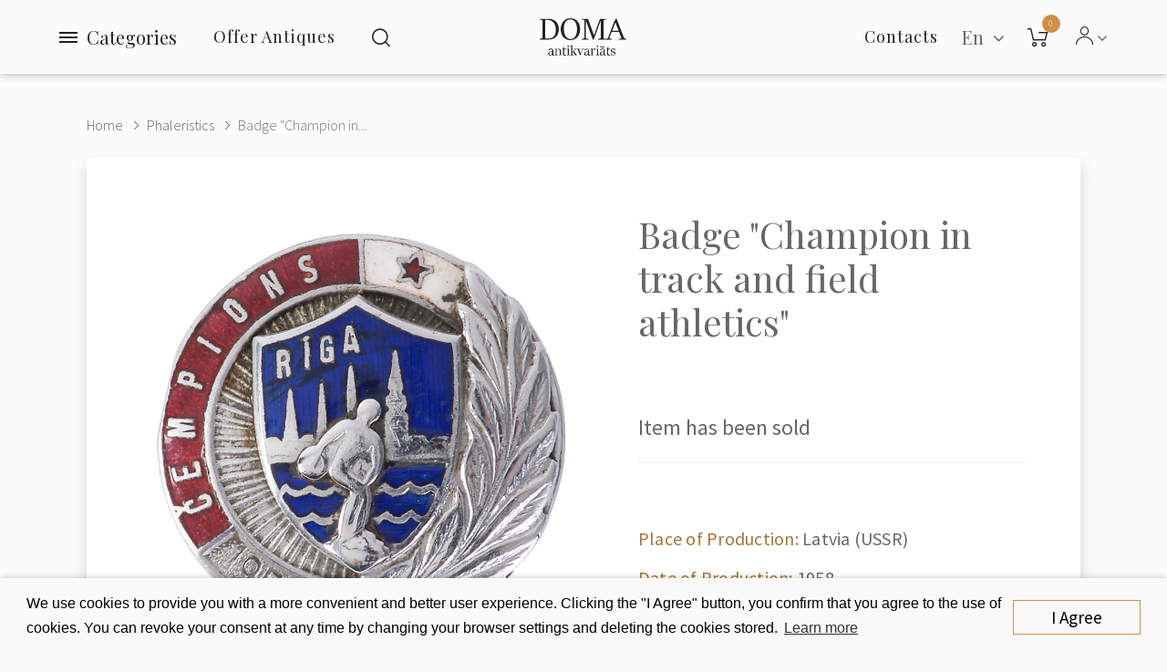

--- FILE ---
content_type: text/html; charset=utf-8
request_url: https://antikvariats.lv/badge-champion
body_size: 14326
content:
<!DOCTYPE html>
<!--[if IE]><![endif]-->
<!--[if IE 8 ]><html dir="ltr" lang="en" class="ie8"><![endif]-->
<!--[if IE 9 ]><html dir="ltr" lang="en" class="ie9"><![endif]-->
<!--[if (gt IE 9)|!(IE)]><!-->
<html dir="ltr" class="ltr no-js" lang="en">
<!--<![endif]-->
<head>
    <meta charset="UTF-8"/>
    <meta name="viewport" content="width=device-width, initial-scale=1">
    <meta http-equiv="X-UA-Compatible" content="IE=edge">
    <meta name="yandex-verification" content="94015f9c160bd520" />
    <title>Phaleristics : Badge &quot;Champion in track and field athletics&quot;</title>
    <base href="https://antikvariats.lv/"/>
<link rel="alternate" hreflang="en" href="https://antikvariats.lv/badge-champion" /><link rel="alternate" hreflang="ru" href="https://antikvariats.lv/ru/znak-chempion" /><link rel="alternate" hreflang="lv" href="https://antikvariats.lv/lv/nozime-cempions" /> 	
			

 
<meta name="robots" content="index"> 
			
                <meta name="description" content="Badge &quot;Champion&quot; - Badge &quot;Champion in track and field athletics&quot; - "/>
                <meta property="og:title" content="Badge &quot;Champion in track and field athletics&quot;">
                <meta property="og:description" content="Badge &quot;Champion&quot; - Badge &quot;Champion in track and field athletics&quot; - ">
                <meta property="og:image" content="https://antikvariats.lv/image/cache/catalog/DSC06426-400x400.JPG">
                <meta name="keywords" content=" badge &quot;champion&quot; badge &quot;champion track and field athletics&quot; badge &quot;champion track and field athletics&quot; badge &quot;champion track and field athletics&quot; badge &quot;champion track and field athletics&quot; badge &quot;cha"/>
            <script>(function(e,t,n){var r=e.querySelectorAll("html")[0];r.className=r.className.replace(/(^|\s)no-js(\s|$)/,"$1js$2")})(document,window,0);</script>
    <script>
        var pages = {
            'term_condition': 'https://antikvariats.lv/privacy-policy'
        };
    </script>
    <script src="https://cdnjs.cloudflare.com/ajax/libs/jquery/3.3.1/jquery.min.js" type="text/javascript"></script>
    <script src="catalog/view/javascript/bootstrap/js/bootstrap.min.js" type="text/javascript"></script>
            <link href="catalog/view/javascript/jquery/magnific/magnific-popup.css" type="text/css" rel="stylesheet" media="screen"/>
            <link href="catalog/view/javascript/jquery/datetimepicker/bootstrap-datetimepicker.min.css" type="text/css" rel="stylesheet" media="screen"/>
            <link href="catalog/view/javascript/jquery/swiper/css/swiper.min.css" type="text/css" rel="stylesheet" media="screen"/>
            <link href="catalog/view/javascript/jquery/swiper/css/opencart.css" type="text/css" rel="stylesheet" media="screen"/>
            <link href="catalog/view/javascript/owl-carousel/css/owl.carousel.min.css" type="text/css" rel="stylesheet" media="screen"/>
            <link href="catalog/view/javascript/owl-carousel/css/owl.theme.default.css" type="text/css" rel="stylesheet" media="screen"/>
            <link href="catalog/view/javascript/customFileInputs/css/component.css" type="text/css" rel="stylesheet" media="screen"/>
            <link href="catalog/view/javascript/pavobuilder/dist/pavobuilder.min.css" type="text/css" rel="stylesheet" media="screen"/>
            <link href="catalog/view/theme/default/stylesheet/pavobuilder/5a27ba70cda45.css" type="text/css" rel="stylesheet" media="screen"/>
            <link href="catalog/view/theme/default/stylesheet/pavnewsletter.css" type="text/css" rel="stylesheet" media="screen"/>
            <link href="catalog/view/theme/default/stylesheet/vendor/isenselabs/isearch/isearch.css" type="text/css" rel="stylesheet" media="screen"/>
            <link href="catalog/view/theme/pav_fila/stylesheet/customize.css" type="text/css" rel="stylesheet" media="screen"/>
            <link href="catalog/view/javascript/font-awesome/css/font-awesome.min.css" type="text/css" rel="stylesheet" media="screen"/>
            <link href="catalog/view/theme/pav_fila/stylesheet/stylesheet.css" type="text/css" rel="stylesheet" media="screen"/>
            <link href="catalog/view/theme/default/stylesheet/pavobuilder/5a38c3581c308.css" type="text/css" rel="stylesheet" media="screen"/>
                <script src="catalog/view/javascript/jquery/magnific/jquery.magnific-popup.min.js" type="text/javascript"></script>
            <script src="catalog/view/javascript/jquery/datetimepicker/moment/moment.min.js" type="text/javascript"></script>
            <script src="catalog/view/javascript/jquery/datetimepicker/moment/moment-with-locales.min.js" type="text/javascript"></script>
            <script src="catalog/view/javascript/jquery/datetimepicker/bootstrap-datetimepicker.min.js" type="text/javascript"></script>
            <script src="catalog/view/javascript/pavobuilder/dist/pavobuilder.min.js" type="text/javascript"></script>
            <script src="catalog/view/javascript/jquery/swiper/js/swiper.jquery.js" type="text/javascript"></script>
            <script src="https://cdnjs.cloudflare.com/ajax/libs/limonte-sweetalert2/8.11.8/sweetalert2.all.min.js" type="text/javascript"></script>
            <script src="catalog/view/javascript/owl-carousel/owl.carousel.min.js" type="text/javascript"></script>
            <script src="catalog/view/javascript/customFileInputs/js/jquery.custom-file-input.js" type="text/javascript"></script>
            <script src="catalog/view/javascript/jquery/pavnewsletter.js" type="text/javascript"></script>
            <script src="catalog/view/javascript/vendor/isenselabs/isearch/isearch.js" type="text/javascript"></script>
            <script src="catalog/view/theme/pav_fila/javascript/customize.js" type="text/javascript"></script>
            <script src="catalog/view/theme/pav_fila/javascript/common.js" type="text/javascript"></script>
                <link href="https://antikvariats.lv/badge-champion" rel="canonical"/>
            <link href="https://antikvariats.lv/image/catalog/android-chrome-512x512.png" rel="icon"/>
            <link href="https://plus.google.com/" rel="publisher"/>
            <script src="https://www.google.com/recaptcha/api.js?hl=en" async defer></script>
        <link href="catalog/view/theme/pav_fila/stylesheet/custom.css" type="text/css" rel="stylesheet" media="screen" />
    <!-- Google Tag Manager -->
    <script>(function(w,d,s,l,i){w[l]=w[l]||[];w[l].push({'gtm.start':
        new Date().getTime(),event:'gtm.js'});var f=d.getElementsByTagName(s)[0],
        j=d.createElement(s),dl=l!='dataLayer'?'&l='+l:'';j.async=true;j.src=
        'https://www.googletagmanager.com/gtm.js?id='+i+dl;f.parentNode.insertBefore(j,f);
      })(window,document,'script','dataLayer','GTM-W873NT4');</script>
    <!-- End Google Tag Manager -->
    <!-- Facebook Pixel Code -->
    <script>
      !function(f,b,e,v,n,t,s)
      {if(f.fbq)return;n=f.fbq=function(){n.callMethod?
        n.callMethod.apply(n,arguments):n.queue.push(arguments)};
        if(!f._fbq)f._fbq=n;n.push=n;n.loaded=!0;n.version='2.0';
        n.queue=[];t=b.createElement(e);t.async=!0;
        t.src=v;s=b.getElementsByTagName(e)[0];
        s.parentNode.insertBefore(t,s)}(window, document,'script',
        'https://connect.facebook.net/en_US/fbevents.js');
      fbq('init', '916635812109480');
      fbq('track', 'PageView');
    </script>
    <noscript>
        <img height="1" width="1" style="display:none"
             src="https://www.facebook.com/tr?id=916635812109480&ev=PageView&noscript=1"/>
    </noscript>
    <!-- End Facebook Pixel Code -->

    

			<link rel="stylesheet" href="catalog/view/javascript/jquery.cluetip.css" type="text/css" />
			<script src="catalog/view/javascript/jquery.cluetip.js" type="text/javascript"></script>
			
			<script type="text/javascript">
				$(document).ready(function() {
				$('a.title').cluetip({splitTitle: '|'});
				  $('ol.rounded a:eq(0)').cluetip({splitTitle: '|', dropShadow: false, cluetipClass: 'rounded', showtitle: false});
				  $('ol.rounded a:eq(1)').cluetip({cluetipClass: 'rounded', dropShadow: false, showtitle: false, positionBy: 'mouse'});
				  $('ol.rounded a:eq(2)').cluetip({cluetipClass: 'rounded', dropShadow: false, showtitle: false, positionBy: 'bottomTop', topOffset: 70});
				  $('ol.rounded a:eq(3)').cluetip({cluetipClass: 'rounded', dropShadow: false, sticky: true, ajaxCache: false, arrows: true});
				  $('ol.rounded a:eq(4)').cluetip({cluetipClass: 'rounded', dropShadow: false});  
				});
			</script>
			

				
<meta property="og:type" content="product"/>
<meta property="og:title" content="Badge &quot;Champion in track and field athletics&quot;"/>
<meta property="og:image" content="image/catalog/DSC06426.JPG"/>
<meta property="og:url" content="https://antikvariats.lv/badge-champion"/>
<meta property="og:description" content="Badge &quot;Champion&quot; - Badge &quot;Champion in track and field athletics&quot; - "/>
<meta property="product:price:amount" content="25.00"/>
<meta property="product:price:currency" content="EUR"/>
<meta name="twitter:card" content="product" />
<meta name="twitter:site" content="" />
<meta name="twitter:title" content="Badge &quot;Champion in track and field athletics&quot;" />
<meta name="twitter:description" content="Badge &quot;Champion&quot; - Badge &quot;Champion in track and field athletics&quot; - " />
<meta name="twitter:image" content="image/catalog/DSC06426.JPG" />
<meta name="twitter:label1" content="Price">
<meta name="twitter:data1" content="25.00">
<meta name="twitter:label2" content="Currency">
<meta name="twitter:data2" content="EUR">
 
				
				 
<script type="application/ld+json">
				{ "@context" : "http://schema.org",
				  "@type" : "Organization",
				  "name" : "SIA ''Doma Antikvariāts''",
				  "url" : "https://antikvariats.lv/",
				  "logo" : "https://antikvariats.lv/image/catalog/logo-black-2.svg",
				  "contactPoint" : [
					{ "@type" : "ContactPoint",
					  "telephone" : "",
					  "contactType" : "customer service"
					} ] }
				</script>
				 				
			
</head>
<body class="page-product-product ">
<!-- Google Tag Manager (noscript) -->
<noscript><iframe src="https://www.googletagmanager.com/ns.html?id=GTM-W873NT4" height="0" width="0" style="display:none;visibility:hidden"></iframe></noscript>
<!-- End Google Tag Manager (noscript) -->
<div id="page" class="hfeed site">
    <div class="row-offcanvas row-offcanvas-left">

                                                                                                            
        <div class="page-inner">
                                                                                                                                                                                                                                                                                                                                                                                                                                                                                                                                                                                                                                                                                                                                                                                                                                                                                                                                                                                                                                                                                                                                                                                                                                                <header id="pav-header-builder" >
                                <div class="pavo-header-builder">
                    <div class="pa-row-container custom-backgound-full2">
                        <div class="container-fullwidth">
                            <div class="pa-row-inner">
                                <div class="row">
                                    <div class="col-lg-5 col-xs-3">
                                        <div class="pa-column-inner display-flex flex-nowrap">
                                            <div class="pa-element-container pa_vertical_menu_element_wrapper">
                                                <div class="pa-element-inner pa_vertical_menu_element">
                                                    <div class="pavo-widget-megamenu  ">
                                                        <div class="vertical-click-showed">
                                                            <nav class="mainmenu">
                                                                <div class="navbar navbar-expand-lg navbar-light">
                                                                    <div class="collapse navbar-collapse">
                                                                        <div class="mainmenu__mobile-header hidden-lg">
                                                                                  <div class="pull-right ">
      <form action="https://antikvariats.lv/index.php?route=common/language/language" method="post" enctype="multipart/form-data" class="form-language">
        <div class="btn-group">
          <button class="btn btn-link dropdown-toggle" data-toggle="dropdown">
                              <!-- <img src="catalog/language/en/en.png" alt="English" title="English"> -->
                                                                        <span  >
              En
            </span>&nbsp;<i class="fa fa-angle-down" ></i>
          </button>
          <ul class="dropdown-menu dropdown-menu-right">
                        <li>
              <button class="btn btn-link btn-block language-select" type="button" name="en">
                <!-- <img src="catalog/language/en/en.png" alt="English" title="English" /> -->
                English</button>
            </li>
                        <li>
              <button class="btn btn-link btn-block language-select" type="button" name="ru">
                <!-- <img src="catalog/language/ru/ru.png" alt="Русский" title="Русский" /> -->
                Русский</button>
            </li>
                        <li>
              <button class="btn btn-link btn-block language-select" type="button" name="lv">
                <!-- <img src="catalog/language/lv/lv.png" alt="Latviešu" title="Latviešu" /> -->
                Latviešu</button>
            </li>
                      </ul>
        </div>
        <input type="hidden" name="code" value="" />
        <input type="hidden" name="redirect" value="https://antikvariats.lv/badge-champion" />
        <input type="hidden" name="route" value="product/product" />
        <input type="hidden" name="url" value="&product_id=1058" />
      </form>
    </div>
  

                                                                            <div id="top-links" class="pav-top-list dropdown elem-end">
                                                                                <span class="dropdown-toggle" data-toggle="dropdown">
                                                                                    <span class="icon-Icon_User"></span>
                                                                                    <span class="fa fa-angle-down"></span>
                                                                                </span>
                                                                                <ul class="dropdown-menu">
                                                                                                                                                                            <li><a href="https://antikvariats.lv/register">Register</a></li>
                                                                                        <li><a href="https://antikvariats.lv/login">Login</a></li>
                                                                                                                                                                    </ul>
                                                                            </div>
                                                                        </div>

                                                                                                                                                    <ul class="nav navbar-nav verticalmenu main-menu hidden-lg">
                                                                                                                                                                                                                                                            <li>
                                                                                            <a href="https://antikvariats.lv/contact"><span class="menu-title">Contacts</span></a>
                                                                                        </li>
                                                                                                                                                                                                                                                                                                                                                 <li>
                                                                                            <a href="#sell-antique" data-toggle="modal" data-target="#sell-antique">
                                                                                                <span class="menu-title">Offer Antiques</span>
                                                                                            </a>
                                                                                        </li>
                                                                                                                                                                                                                                                                                                                                                <li>
                                                                                            <a href="https://antikvariats.lv/general-terms"><span class="menu-title">General Terms</span></a>
                                                                                        </li>
                                                                                                                                                                                                                                                                                                                                                <li>
                                                                                            <a href="https://antikvariats.lv/privacy-policy"><span class="menu-title">Privacy Policy</span></a>
                                                                                        </li>
                                                                                                                                                                                                                                                </ul>
                                                                        
                                                                                                                                                    <ul class="nav navbar-nav verticalmenu category-menu">
                                                                                                                                                                    <li>
                                                                                        <a href="https://antikvariats.lv/ceramics-and-porcelain"><span class="menu-title">Ceramics and porcelain</span></a>
                                                                                    </li>
                                                                                                                                                                    <li>
                                                                                        <a href="https://antikvariats.lv/art"><span class="menu-title">Art</span></a>
                                                                                    </li>
                                                                                                                                                                    <li>
                                                                                        <a href="https://antikvariats.lv/religion"><span class="menu-title">Religion</span></a>
                                                                                    </li>
                                                                                                                                                                    <li>
                                                                                        <a href="https://antikvariats.lv/silver"><span class="menu-title">Silver</span></a>
                                                                                    </li>
                                                                                                                                                                    <li>
                                                                                        <a href="https://antikvariats.lv/jewelry"><span class="menu-title">Jewelry</span></a>
                                                                                    </li>
                                                                                                                                                                    <li>
                                                                                        <a href="https://antikvariats.lv/furniture"><span class="menu-title">Furniture</span></a>
                                                                                    </li>
                                                                                                                                                                    <li>
                                                                                        <a href="https://antikvariats.lv/sculptures-and-bronzes"><span class="menu-title">Sculptures and bronzes</span></a>
                                                                                    </li>
                                                                                                                                                                    <li>
                                                                                        <a href="https://antikvariats.lv/timepieces"><span class="menu-title">Timepieces</span></a>
                                                                                    </li>
                                                                                                                                                                    <li>
                                                                                        <a href="https://antikvariats.lv/glass"><span class="menu-title">Glass</span></a>
                                                                                    </li>
                                                                                                                                                                    <li>
                                                                                        <a href="https://antikvariats.lv/lighting"><span class="menu-title">Lighting</span></a>
                                                                                    </li>
                                                                                                                                                                    <li>
                                                                                        <a href="https://antikvariats.lv/phaleristics"><span class="menu-title">Phaleristics</span></a>
                                                                                    </li>
                                                                                                                                                                    <li>
                                                                                        <a href="https://antikvariats.lv/stamps"><span class="menu-title">Stamps</span></a>
                                                                                    </li>
                                                                                                                                                                    <li>
                                                                                        <a href="https://antikvariats.lv/coins-and-banknotes"><span class="menu-title">Coins and banknotes</span></a>
                                                                                    </li>
                                                                                                                                                                    <li>
                                                                                        <a href="https://antikvariats.lv/postcards-and-photos"><span class="menu-title">Postcards and photos</span></a>
                                                                                    </li>
                                                                                                                                                                    <li>
                                                                                        <a href="https://antikvariats.lv/books"><span class="menu-title">Books</span></a>
                                                                                    </li>
                                                                                                                                                                    <li>
                                                                                        <a href="https://antikvariats.lv/other"><span class="menu-title">Other</span></a>
                                                                                    </li>
                                                                                                                                                            </ul>
                                                                        
                                                                                                                                                    <div class="menu-info hidden-lg">
                                                                                <a href="tel:+371 29 16 65 04"><b>+371 29 16 65 04</b></a><br>                                                                                <a href="/cdn-cgi/l/email-protection#d6b2b9bbb796b7b8a2bfbda0b7a4bfb7a2a5f8baa0"><span class="__cf_email__" data-cfemail="9cf8f3f1fddcfdf2e8f5f7eafdeef5fde8efb2f0ea">[email&#160;protected]</span></a><br>                                                                                SIA ''Doma Antikvariāts''<br>                                                                                Smilšu iela 8, Rīga                                                                            </div>
                                                                        
                                                                    </div>
                                                                </div>
                                                            </nav>
                                                        </div>
                                                        <div class="menubutton">
                                                            <button type="button" class="menubutton__burger">
                                                                <span></span>
                                                            </button>
                                                            <span>Categories</span>
                                                        </div>
                                                    </div>
                                                </div>
                                            </div>
                                                                                                                                                                                                                                             <div class="sell-items-wrap">
                                                        <a class="sell-items" href="#sell-antique" data-toggle="modal" data-target="#sell-antique">Offer Antiques</a>
                                                    </div>
                                                                                                                                                                                                                                                                                                                                 <div class="pa-element-container pa_search_element_wrapper">
                                                <div class="pa-element-inner pa_search_element">
                                                    <div class="pavo-search pavo-popup-search pull-right   margin-right-10">
                                                        <a href="#" class="btn btn-search-default" data-target="#popup-search116010673"><i class="icon-Icon_Search popup-search"></i></a>
                                                        <div id="popup-search116010673" class="popup-search-container">
                                                            <div class="searchbox">
                                                                <div class="searchbox-inner">
                                                                    <div class="quick-search-form">  
  <input type="text" name="search" value="" placeholder="Search" class="form-control" />
  <button type="button" class="btn btn-default"><i class="icon-Icon_Search"></i></button>
  <a href="#" class="close"></a>
</div>


<script data-cfasync="false" src="/cdn-cgi/scripts/5c5dd728/cloudflare-static/email-decode.min.js"></script><script type="text/template" role="isearch-container">
    <div class="isearch-container" role="isearch-container-{id}">
        {content}
    </div>
</script>

<script type="text/template" role="isearch-loading">
    <div class="isearch-loading text-center">
        <i class="fa fa-spin fa-circle-o-notch"></i> {text}
    </div>
</script>

<script type="text/template" role="isearch-nothing">
    <div class="isearch-nothing text-center">{text}</div>
</script>

<script type="text/template" role="isearch-more">
    <a role="isearch-tab" class="isearch-more text-center" href="{href}">{text}</a>
</script>

<script type="text/template" role="isearch-price">
    <span class="isearch-price-value">{price}</span>
</script>

<script type="text/template" role="isearch-special">
    <span class="isearch-price-value isearch-price-special">{special}</span><br /><span class="isearch-old-value">{price}</span>
</script>

<script type="text/template" role="isearch-product">
    <a role="isearch-tab" href="{href}" class="isearch-product">
                <div class="pull-left isearch-product-image">
            <img src="{image}" alt="{alt}" />
        </div>
        
        <div class="row isearch-product-info">
            <div class="col-xs-7 col-lg-8">
                <h4 class="isearch-heading-product">{name}</h4>
                            </div>
            <div class="col-xs-5 col-lg-4 text-right">
                            </div>
        </div>
    </a>
</script>

<script type="text/template" role="isearch-suggestion">
    <a role="isearch-tab" href="{href}" class="isearch-suggestion">{keyword}</a>
</script>

<script type="text/template" role="isearch-heading-suggestion">
    <h3 class="isearch-heading isearch-heading-suggestion">Search Term Suggestions</h3>
</script>

<script type="text/template" role="isearch-heading-product">
    <h3 class="isearch-heading isearch-heading-product">Top Product Results</h3>
</script>

<script type="text/javascript">
    $(document).ready(function() {
        $('#input-search, .quick-search-form input').iSearch({
            ajaxURL: 'https://antikvariats.lv/index.php?route=extension/module/isearch/ajax&search={KEYWORD}',
            browserURL: 'https://antikvariats.lv/index.php?route=extension/module/isearch/browser&stamp={STAMP}',
            moreURL: 'https://antikvariats.lv/index.php?route=product/search&search={KEYWORD}',
            delay: 250,
            fetchDataURL: 'https://antikvariats.lv/index.php?route=extension/module/isearch/data',
            heightType: 'auto',
            heightUnit: 'px',
            heightValue: 400,
            highlight: !!1,
            highlightColor: '#fffaaa',
            autoscaleImages: true,
            showImages: !!1,
            imageWidth: 80,
            languageId: 1,
            localStoragePrefix : 'extension/module/isearch',
            minWidth: '330px',
            mobileScrollSpeed: 400,
            moduleId : 109,
            productLimit : 5,
            scrollOffsetTop: 10,
            singularization: !!0,
            sort: 'match_name',
            spell: [{"search":"\/\\s+and\\s+\/i","replace":" "},{"search":"\/\\s+or\\s+\/i","replace":" "},{"search":"cnema","replace":"cinema"},{"search":"\u0441\u0435\u0440\u044c\u0433\u0438","replace":"\u0441\u0435\u0440\u0451\u0436\u043a\u0438"},{"search":"\u0441\u0435\u0440\u0435\u0436\u043a\u0438","replace":"\u0441\u0435\u0440\u0451\u0436\u043a\u0438"}],
            strictness: 'moderate',
            type: 'browser',
            widthType: 'responsive',
            widthUnit: 'px',
            widthValue: 370,
            zIndex: 999999,
            textMore: 'View All Results',
            textLoading: 'Loading. Please wait...',
            textNothing: 'No Results Found',
        });
    });
</script>
                                                                </div>
                                                            </div>
                                                        </div>
                                                    </div>
                                                </div>
                                            </div>
                                        </div>
                                    </div>
                                    <div class="col-lg-2 col-xs-6">
                                        <div class="pa-column-inner text-center">
                                            <div class="pa-element-container pa_logo_element_wrapper">
                                                <div class="pa-element-inner pa_logo_element">
                                                    <div id="logo">
                                                                                                                    <a href="https://antikvariats.lv/">
                                                                <img src="https://antikvariats.lv/image/catalog/logo-black-2.svg" title="SIA ''Doma Antikvariāts''" alt="SIA ''Doma Antikvariāts''" class="img-responsive"/>
                                                            </a>
                                                                                                            </div>
                                                </div>
                                            </div>
                                        </div>
                                    </div>
                                    <div class="col-lg-5 col-xs-3">
                                        <div class="pa-column-inner display-flex end">
                                            <div class="pa-element-container pa_mega_menu_element_wrapper">
                                                <div class="pa-element-inner pa_mega_menu_element">
                                                    <div class="pavo-widget-megamenu elem-end is-mainmenu ">
                                                        <nav class="mainmenu">
                                                            <div class="navbar navbar-expand-lg navbar-light bg-light">
                                                                                                                                    <div class="collapse navbar-collapse">
                                                                        <ul class="nav navbar-nav megamenu">
                                                                                                                                                            <li class="aligned-fullwidth">
                                                                                    <a href="https://antikvariats.lv/contact">
                                                                                        <span class="menu-title">Contacts</span>
                                                                                    </a>
                                                                                </li>
                                                                                                                                                    </ul>
                                                                    </div>
                                                                                                                            </div>
                                                        </nav>
                                                    </div>
                                                </div>
                                            </div>
                                            <div class="pa-element-container pa_languages_element_wrapper">
                                                      <div class="pull-right ">
      <form action="https://antikvariats.lv/index.php?route=common/language/language" method="post" enctype="multipart/form-data" class="form-language">
        <div class="btn-group">
          <button class="btn btn-link dropdown-toggle" data-toggle="dropdown">
                              <!-- <img src="catalog/language/en/en.png" alt="English" title="English"> -->
                                                                        <span  >
              En
            </span>&nbsp;<i class="fa fa-angle-down" ></i>
          </button>
          <ul class="dropdown-menu dropdown-menu-right">
                        <li>
              <button class="btn btn-link btn-block language-select" type="button" name="en">
                <!-- <img src="catalog/language/en/en.png" alt="English" title="English" /> -->
                English</button>
            </li>
                        <li>
              <button class="btn btn-link btn-block language-select" type="button" name="ru">
                <!-- <img src="catalog/language/ru/ru.png" alt="Русский" title="Русский" /> -->
                Русский</button>
            </li>
                        <li>
              <button class="btn btn-link btn-block language-select" type="button" name="lv">
                <!-- <img src="catalog/language/lv/lv.png" alt="Latviešu" title="Latviešu" /> -->
                Latviešu</button>
            </li>
                      </ul>
        </div>
        <input type="hidden" name="code" value="" />
        <input type="hidden" name="redirect" value="https://antikvariats.lv/badge-champion" />
        <input type="hidden" name="route" value="product/product" />
        <input type="hidden" name="url" value="&product_id=1058" />
      </form>
    </div>
  
                                            </div>
                                            <div class="pa-element-container pa_minicart_element_wrapper">
                                                <div class="pa-element-inner pa_minicart_element">
                                                    <div id="cart" class="btn-group mini-cart minicart-style-2  " data-style="style-2" data-head="Cart">
    <button type="button" data-toggle="dropdown" data-loading-text="Loading..." class="btn btn-inverse dropdown-toggle">
        <span class="cart-icon">
            <i class="icon-Icon_Cart" ></i>
            <span class="cart-number">0</span>
        </span>
        <span class="cart-inner hide">
          <span class="cart-head" >Cart</span>
          <span id="cart-total" class="pav-cart-total" > 0.00 EUR</span>
        </span>
    </button>
    <div class="modal-header">
        <button type="button" class="close" data-dismiss="dropdown">×</button>
    </div>
    <ul class="dropdown-menu">
        <li>
                            <p class="text-center">Your shopping cart is empty!</p>
                    </li>
    </ul>
</div>

                                                </div>
                                            </div>
                                            <div class="pa-element-container pa_toplist_element_wrapper">
                                                <div class="pa-element-inner pa_toplist_element">
                                                    <div id="top-links" class="pav-top-list dropdown elem-end">
                                                        <span class="dropdown-toggle" data-toggle="dropdown">
                                                            <span class="icon-Icon_User"></span>
                                                            <span class="fa fa-angle-down"></span>
                                                        </span>
                                                        <ul class="dropdown-menu">
                                                                                                                            <li><a class="btn btn-link" href="https://antikvariats.lv/register">Register</a></li>
                                                                <li><a class="btn btn-link" href="https://antikvariats.lv/login">Login</a></li>
                                                                                                                    </ul>
                                                    </div>
                                                </div>
                                            </div>
                                        </div>
                                    </div>
                                </div>
                            </div>
                        </div>
                    </div>
                </div>
            </header>
<div id="product-product" class="">
  <div class="container-fullwidth">
    <div class="breadcrumbs">
      <ul class="breadcrumb">
                              <li><a href="https://antikvariats.lv/">Home</a></li>
                                        <li><a href="https://antikvariats.lv/phaleristics">Phaleristics</a></li>
                                                    <li><a href="https://antikvariats.lv/badge-champion">Badge &quot;Champion in...</a></li>
                        </ul>
    </div>
  </div>

  <div class="container-fullwidth">
      <div class="row">
    
                <div id="content" class="col-sm-12">
      <div class="product-info no-space-row">
        
            <div class="row product-info__panel js-request-product" data-id="1058">
                                                <div class="col-md-6 col-sm-12 col-xs-12">             <div id="product-preview">
              <div class="swiper-container prod-slider" id="prod-slider">
                <div class="swiper-wrapper">
                                    <div class="swiper-slide">
                      <a href="image/catalog/DSC06426.JPG" target="_blank">
                        <img src="https://antikvariats.lv/image/cache/catalog/DSC06426-840x840.JPG" title="Badge &quot;Champion in track and field athletics&quot;" alt="Badge &quot;Champion in track and field athletics&quot;" class="js-request-image">
                      </a>
                  </div>
                                                      <div class="swiper-slide">
                      <a href="image/catalog/DSC06427.JPG" target="_blank">
                        <img src="https://antikvariats.lv/image/cache/catalog/DSC06427-840x840.JPG" title="Badge &quot;Champion in track and field athletics&quot;" alt="Badge &quot;Champion in track and field athletics&quot;">
                      </a>
                  </div>
                                  </div>
                                <div class="swiper-pagination"></div>
                              </div>

              <script>
                var prodSlider = new Swiper('#prod-slider', {
                  pagination: '.swiper-pagination',
                  paginationClickable: true,
                  allowSwipeToNext: true
                });
              </script>
          </div>
	  
          </div>
                                        <div class="product-info__content col-md-6 col-sm-12 col-xs-12" >


				
				 
				<span itemscope itemtype="http://schema.org/BreadcrumbList">
				 				<span itemprop="itemListElement" itemscope itemtype="http://schema.org/ListItem">
					<a itemprop="item" href="https://antikvariats.lv/" alt="Home"><meta itemprop="name" content="Home" ></a>
					<meta itemprop="position" content="0" />
				</span>
				
				   				<span itemprop="itemListElement" itemscope itemtype="http://schema.org/ListItem">
					<a itemprop="item" href="https://antikvariats.lv/phaleristics" alt="Phaleristics"><meta itemprop="name" content="Phaleristics" ></a>
					<meta itemprop="position" content="1" />
				</span>
				
				   </span>  				
				
				
								
				<span itemscope itemtype="http://schema.org/Product">
								<meta itemprop="url" content="https://antikvariats.lv/badge-champion" >
				<meta itemprop="name" content="Badge &quot;Champion in track and field athletics&quot;" >
				<meta itemprop="model" content="Badge &quot;Champion in track and field athletics&quot;" >
				<meta itemprop="manufacturer" content="" >
				<meta itemprop="brand" content="" >
				<meta itemprop="sku" content="1058" >
				<meta itemprop="mpn" content="1058" >
				<meta itemprop="description" content="Badge &quot;Champion&quot; - Badge &quot;Champion in track and field athletics&quot; - " >
				
				 
				<meta itemprop="image" content="https://antikvariats.lv/image/cache/catalog/DSC06426-840x840.JPG" >
				 
				
				 				<meta itemprop="image" content="https://antikvariats.lv/image/cache/catalog/DSC06427-840x840.JPG" >
				  
				
				 
				<span itemprop="offers" itemscope itemtype="http://schema.org/Offer">
				<meta itemprop="price" content="25.00" />
				<meta itemprop="priceCurrency" content="EUR" />
				<meta itemprop="priceValidUntil" content="2099-12-31" />				
				<link itemprop="availability" href="https://schema.org/OutOfStock" />
				<meta itemprop="url" content="https://antikvariats.lv/badge-champion" >
				</span>
				 
				
				 
				
				</span>
				
				 
            
            <h1 class="heading_title js-request-title">Badge &quot;Champion in track and field athletics&quot;</h1>

                          <ul class="list-unstyled product-prices">
                <li style="display: inline-block;">
                  <h2 class="special-price">Item has been sold</h2>
                </li>
              </ul>
            
            <!--  -->

            <!-- <div class="pavo-products-nav" data-product-id="1058"></div>

            <ul class="list-unstyled">
                            <li class="model">Product Code: Badge &quot;Champion in track and field athletics&quot;</li>
                            <li class="stock">Availability:<span class="instock"> 2-3 Days</span></li>
            </ul> -->

            <div id="product">                             <div style="justify-content: flex-start;" class="form-group group-quantity">
                <label class="control-label pull-left hidden" for="input-quantity">Qty</label>
                <div class="product-btn-quantity pull-left">
                  <span class="minus add-action"><i class="icon-Icon_Minus"></i></span>
                  <input type="text" name="quantity" value="1" size="2" id="input-quantity" class="form-control" />
                  <span class="plus add-action"><i class="icon-Icon_Add"></i></span>

                </div>

                <input type="hidden" name="product_id" value="1058" />

                <div class="pull-left">
                                                    </div>
              </div>

              <div class="prod-info">
                <div class="prod-info__col">
                                      <p><span>Place of Production:</span> Latvia (USSR)</p>
                                      <p><span>Date of Production:</span> 1958</p>
                                      <p><span>Materials:</span> brass, enamel, silver plating</p>
                                      <p><span>Diameter:</span> 2.35 cm.</p>
                                                                                          <div class="prod-info__custom" >
                    <p><span>Condition:</span></p>
                    <div class="prod-condition">
                      <div class="prod-condition__line"></div>
                      <div class="prod-condition__items">
                        <div class="prod-condition__item ">Revive</div>
                        <div class="prod-condition__item "></div>
                        <div class="prod-condition__item ">Good</div>
                        <div class="prod-condition__item active"></div>
                        <div class="prod-condition__item ">Like new</div>
                      </div>
                    </div>
                  </div>
                                                      <p><span>Condition notes:</span> Wear consistent with age and use</p>
                                  </div>
              </div>

                
                                    <div class="product-info__text">
                        <h2>Shipping details</h2>
                        <ul class="list-unstyled product-prices">
                            <li style="display: inline-block; font-size:20px;color:#cf9147"><a href="https://antikvariats.lv/login" class="underline-text">Log in</a> to see the cost for shipping this lot to your address.</li>
                        </ul>
                        <p style="margin-top: 10px; margin-bottom: 0px; padding: 0px;">Shipping methods are determined by item size, type, fragility and specific characteristics.</p><p style="margin-top: 10px; margin-bottom: 0px; padding: 0px;">Shipping costs are calculated based on carrier rates, delivery distance and packing complexity.</p>
                    </div>
                
                                    <div class="product-info__text">
                        <h2>Payment details</h2>
                        <p style="margin-top: 10px; margin-bottom: 0px; padding: 0px;">Doma Antikvariāts accepts the following payment methods:</p><p style="margin-top: 10px; margin-bottom: 0px; padding: 0px;">
<img style="width: 52.0833px; height: 40.4095px;" src="https://antikvariats.lv/image/catalog/card_master.png"> &nbsp;&nbsp;&nbsp;&nbsp;
<img style="width: 50.6456px; height: 39.9833px;" src="https://antikvariats.lv/image/catalog/Visa_Inc._logo.svg.png">&nbsp;&nbsp;&nbsp;&nbsp;&nbsp;
<img src="https://antikvariats.lv/image/catalog/bank-transfer.png" style="width: 54.3758px; height: 53.4844px;"> &nbsp;&nbsp;&nbsp;&nbsp;
<img src="https://antikvariats.lv/image/catalog/money.png" style="width: 52.4844px; height: 52.4844px; margin-top: 15px; margin-bottom: 0px; padding: 0px;"></p>
                    </div>
                
              <!-- <div class="btn-group product-group-buttons clearfix">
                <button type="button" data-toggle="tooltip" class="btn btn-wishlist" title="Add to Wish List" onclick="wishlist.add('1058');"><span>+ Add to Wish List</span></button>
                <button type="button" data-toggle="tooltip" class="btn btn-compare margin-left-30" title="Compare this Product" onclick="compare.add('1058');"><span>+ Compare this Product</span></button>
              </div> -->


              <div class="clearfix"></div>
              </div>
              <!-- AddThis Button BEGIN -->

              <!-- <div class="addthis_toolbox addthis_default_style" data-url="https://antikvariats.lv/badge-champion"><a class="addthis_button_facebook_like"></a> <a class="addthis_button_tweet"></a> <a class="addthis_button_pinterest_pinit"></a> <a class="addthis_counter addthis_pill_style"></a></div>
              <script type="text/javascript" src="//s7.addthis.com/js/300/addthis_widget.js#pubid=ra-515eeaf54693130e"></script> -->
              <!-- AddThis Button END -->
          </div>
        </div>

        <!-- <div class="row">
            <div class="col-sm-12">
              <div class="tab-group">
              <ul class="nav nav-tabs">
              <li class="active"><a href="#tab-description" data-toggle="tab">Description</a></li>
                                        </ul>
            <div class="tab-content">
              <div class="tab-pane active" id="tab-description"></div>
                            </div>
            </div>
            </div>
        </div> -->

        
        
      </div>
    </div>
    </div>
  </div>
</div>
<script type="text/javascript"><!--
  (function($){
    $(document).ready(function(){
      $('select[name=\'recurring_id\'], input[name="quantity"]').change(function(){
       $.ajax({
        url: 'index.php?route=product/product/getRecurringDescription',
        type: 'post',
        data: $('input[name=\'product_id\'], input[name=\'quantity\'], select[name=\'recurring_id\']'),
        dataType: 'json',
        beforeSend: function() {
         $('#recurring-description').html('');
       },
       success: function(json) {
         $('.alert-dismissible, .text-danger').remove();

         if (json['success']) {
          $('#recurring-description').html(json['success']);
        }
      }
    });
     });
    });

    $('#button-cart').on('click', function() {
      var elements = $('.group-quantity');
      $.ajax({
        url: 'index.php?route=checkout/cart/add',
        type: 'post',
        data: $('#product input[type=\'text\'], #product input[type=\'hidden\'], #product input[type=\'radio\']:checked, #product input[type=\'checkbox\']:checked, #product select, #product textarea'),
        dataType: 'json',
        beforeSend: function() {
          $('#button-cart').button('loading');
        },
        complete: function() {
          $('#button-cart').button('reset');
        },
        success: function(json) {
          if (document.getElementById('input-quantity').value > 0) {
            elements.removeClass("minimum-quantity");
            $('.alert-dismissible, .text-danger').remove();
            $('.form-group').removeClass('has-error');

            if (json['error']) {
                if (json['error']['option']) {
                    for (i in json['error']['option']) {
                        var element = $('#input-option' + i.replace('_', '-'));

                        if (element.parent().hasClass('input-group')) {
                            element.parent().after('<div class="text-danger">' + json['error']['option'][i] + '</div>');
                        } else {
                            element.after('<div class="text-danger">' + json['error']['option'][i] + '</div>');
                        }
                    }
                }

                if (json['error']['recurring']) {
                    $('select[name=\'recurring_id\']').after('<div class="text-danger">' + json['error']['recurring'] + '</div>');
                }

                if (json['error']['quantity']) {
                    $('#button-cart').after('<div class="text-danger">' + json['error']['quantity'] + '</div>');
                }

                // Highlight any found errors
                $('.text-danger').parent().addClass('has-error');
            }

        if (json['success']) {

          updateMiniBasket( json, json['total'] , parent );
          $('.mini-cart > ul').load('index.php?route=common/cart/info ul li');
          if ( window.document !== window.parent.document ) {
            window.parent.updateMiniBasket( json, json['total'] , parent );
            $(window.parent.document).find('.mini-cart > ul').load('index.php?route=common/cart/info ul li');
          }
        }
              } else {
                if (elements.hasClass('minimum-quantity') == false) {
                  elements.after('<div class="text-danger minimum-quantity">This product has a minimum quantity of 1</div>');
                  elements.addClass("minimum-quantity");
                }
              }
            },
                error: function(xhr, ajaxOptions, thrownError) {
                  alert(thrownError + "\r\n" + xhr.statusText + "\r\n" + xhr.responseText);
                }
              });
          });

    $(document).ready(function(){
      $('.date').datetimepicker({

        language: 'en-gb',
        pickTime: false
      });

      $('.datetime').datetimepicker({
        language: 'en-gb',
        pickDate: true,
        pickTime: true
      });

      $('.time').datetimepicker({
        language: 'en-gb',
        pickDate: false
      });

      $('button[id^=\'button-upload\']').on('click', function() {
        var node = this;

        $('#form-upload').remove();

        $('body').prepend('<form enctype="multipart/form-data" id="form-upload" style="display: none;"><input type="file" name="file" /></form>');

        $('#form-upload input[name=\'file\']').trigger('click');

        if (typeof timer != 'undefined') {
          clearInterval(timer);
        }

        timer = setInterval(function() {
          if ($('#form-upload input[name=\'file\']').val() != '') {
            clearInterval(timer);

            $.ajax({
              url: 'index.php?route=tool/upload',
              type: 'post',
              dataType: 'json',
              data: new FormData($('#form-upload')[0]),
              cache: false,
              contentType: false,
              processData: false,
              beforeSend: function() {
                $(node).button('loading');
              },
              complete: function() {
                $(node).button('reset');
              },
              success: function(json) {
                $('.text-danger').remove();

                if (json['error']) {
                  $(node).parent().find('input').after('<div class="text-danger">' + json['error'] + '</div>');
                }

                if (json['success']) {
                  alert(json['success']);

                  $(node).parent().find('input').val(json['code']);
                }
              },
              error: function(xhr, ajaxOptions, thrownError) {
                alert(thrownError + "\r\n" + xhr.statusText + "\r\n" + xhr.responseText);
              }
            });
          }
        }, 500);
      });
    });


    $('#review').delegate('.pagination a', 'click', function(e) {
      e.preventDefault();

      $('#review').fadeOut('slow');

      $('#review').load(this.href);

      $('#review').fadeIn('slow');
    });

    $('#review').load('index.php?route=product/product/review&product_id=1058');

    $('#button-review').on('click', function() {
      $.ajax({
        url: 'index.php?route=product/product/write&product_id=1058',
        type: 'post',
        dataType: 'json',
        data: $("#form-review").serialize(),
        beforeSend: function() {
          $('#button-review').button('loading');
        },
        complete: function() {
          $('#button-review').button('reset');
        },
        success: function(json) {
          $('.alert-dismissible').remove();

          if (json['error']) {
            $('#review').after('<div class="alert alert-danger alert-dismissible"><i class="fa fa-exclamation-circle"></i> ' + json['error'] + '</div>');
          }

          if (json['success']) {
            $('#review').after('<div class="alert alert-success alert-dismissible"><i class="fa fa-check-circle"></i> ' + json['success'] + '</div>');

            $('input[name=\'name\']').val('');
            $('textarea[name=\'text\']').val('');
            $('input[name=\'rating\']:checked').prop('checked', false);
          }
        }
      });
    });


    $(document).ready(function(){
      $('#rating-review a').click( function() {
        $('html, body').animate({
          scrollTop: $(".nav-tabs, #p-review").offset().top
        }, 600);
      });
    });



})(jQuery);
//--></script>

<script src="catalog/view/theme/pav_fila/javascript/xzoom/xzoom.min.js" type="text/javascript"></script>

<footer class="footer-blockbuilder">
  <div class="letter-decor"></div>
  <div class="container footer-container">
    <div class="row footer-form">
      <div class="col-lg-12 col-md-12 col-sm-12">
        <div class="pav-newsletter layout1 footer-inbox text-center">
          <form method="post" action="/index.php?route=extension/module/pavnewsletter/subscribe" class="formNewLestter newsletter-bg" id="subscribe-form">
            <h3> Newsletter </h3>
            <p style="padding-bottom: 40px; margin-top: -30px"> Sign up for our newsletter with your email and receive monthly news and updates. </p>
            <div class="form-group">
              <input type="text" class="form-control input-md inputNew" placeholder="example@email.com" size="18" name="email" required>
                            <button type="submit" class="btn btn-theme"> Subscribe </button>
            </div>
          </form>
        </div>
      </div>
    </div>
    <div class="row footer-menu">
              <div class="col col-lg-2 col-md-2 col-sm-12 col-xs-12 payments-types-container">
          <div id="logo">
            <a href="https://antikvariats.lv/"><img src="https://antikvariats.lv/image/catalog/logo-black-2.svg"></a>
          </div>

          <div class="payments-types">
	    <div class="mastercard"></div>
            <div class="visa"></div>
          </div>
          
        </div>
                    <div class="col col-lg-3 col-md-3 col-sm-6 col-xs-6">
          <p>SIA &#34;Doma Antikvariāts&#34;<br>
                      Smilšu iela 8, Rīga, <br>
                      Latvia<br><br>
                      <a href='tel:+371 29 16 65 04'>+371 29 16 65 04</a><br>
                      <a class='underline' href="/cdn-cgi/l/email-protection#7f1b10121e3f1e110b1614091e0d161e0b0c511309"><span class="__cf_email__" data-cfemail="f1959e9c90b1909f85989a87908398908582df9d87">[email&#160;protected]</span></a></p>
        </div>
                    <div class="col col-lg-2 col-md-2 col-sm-6 col-xs-6">
          <div class="subcategory-info">
            <ul>
                                                <li><a href="https://antikvariats.lv/contact">Contacts</a></li>
                                                                 <li><a href="#sell-antique" data-toggle="modal" data-target="#sell-antique">Offer Antiques</a></li>
                                                                <li><a href="https://antikvariats.lv/general-terms">General Terms</a></li>
                                                                <li><a href="https://antikvariats.lv/privacy-policy">Privacy Policy</a></li>
                                                            <li><a href="https://antikvariats.lv/testing-category">Testing category</a></li>
                          </ul>
          </div>
        </div>
                    <div class="col col-lg-4 col-md-4 hidden-sm hidden-xs">
          <div class="subcategory-info">
            <ul>
                              <li><a href="https://antikvariats.lv/ceramics-and-porcelain">Ceramics and porcelain</a></li>
                              <li><a href="https://antikvariats.lv/art">Art</a></li>
                              <li><a href="https://antikvariats.lv/religion">Religion</a></li>
                              <li><a href="https://antikvariats.lv/silver">Silver</a></li>
                              <li><a href="https://antikvariats.lv/jewelry">Jewelry</a></li>
                              <li><a href="https://antikvariats.lv/furniture">Furniture</a></li>
                              <li><a href="https://antikvariats.lv/sculptures-and-bronzes">Sculptures and bronzes</a></li>
                                            <li><a href="https://antikvariats.lv/timepieces">Timepieces</a></li>
                              <li><a href="https://antikvariats.lv/glass">Glass</a></li>
                              <li><a href="https://antikvariats.lv/lighting">Lighting</a></li>
                              <li><a href="https://antikvariats.lv/phaleristics">Phaleristics</a></li>
                              <li><a href="https://antikvariats.lv/stamps">Stamps</a></li>
                              <li><a href="https://antikvariats.lv/coins-and-banknotes">Coins and banknotes</a></li>
                              <li><a href="https://antikvariats.lv/postcards-and-photos">Postcards and photos</a></li>
                              <li><a href="https://antikvariats.lv/books">Books</a></li>
                              <li><a href="https://antikvariats.lv/other">Other</a></li>
                          </ul>
          </div>
        </div>
            <div class="col col-lg-1 col-md-1 col-sm-12 col-xs-12">
        <div class="pavo-widget-socials social-network default">
          <ul class="social list-unstyled">
            <li class="facebook">
              <a class="_blank" href="https://www.facebook.com/DomaAntikvariats/"><i class="fa fa-facebook"></i></a>
            </li>
            <li class="twitter">
              <a class="_blank" href="https://twitter.com/DomaAntikvariat"><i class="fa fa-twitter"></i></a>
            </li>
            <li class="instagram">
              <a class="_blank" href="https://www.instagram.com/doma_antikvariats/"><i class="fa fa-instagram"></i></a>
            </li>
            <li class="pinterest">
              <a class="_blank" href="https://www.pinterest.com/doma_antikvariats/"><i class="fa fa-pinterest"></i></a>
            </li>
            <li class="vk">
              <a class="_blank" href="https://vk.com/domaantikvariats"><i class="fa fa-vk"></i></a>
            </li>
            <li class="tripadvisor">
              <a class="_blank" href="http://www.tripadvisor.com/Attraction_Review-g274967-d6766839-Reviews-Doma_Antikvariats-Riga_Riga_Region.html"><i class="fa fa-tripadvisor"></i></a>
            </li>
          </ul>
        </div>
      </div>
    </div>
  </div>
  <div class="cookie-placeholder active"></div>
</footer>

<div id="sell-antique" class="modal fade bs-example-modal-sm" tabindex="-1" role="dialog" aria-labelledby="mySmallModalLabel">
    <div class="modal-dialog request-modal" role="document">
        <div class="modal-header">
            <button type="button" class="close" data-dismiss="modal">×</button>
        </div>
        <div class="modal-content">
            <form class="primary-form sell-antique-form" enctype="multipart/form-data" action="https://antikvariats.lv/index.php?route=common/antique" method="POST">
                <input type="hidden" name="modal_check" value="" id="modal_check">
                <input type="hidden" name="customer_id" value="">
                <h2>Offer Antiques</h2>

                <div class="inputwrap" data-clone-group>
                    <button type="button" data-clone-trigger>
                        <svg viewBox="0 0 10.92 10.92"><g><path d="M10.42 5H6V.5a.5.5 0 1 0-1 0V5H.5a.5.5 0 0 0 0 1H5v4.46a.5.5 0 0 0 1 0V6h4.46a.5.5 0 0 0 0-1"></path></g></svg>
                    </button>
                    <div class="inputbox" data-clone-object>
                        <input id="antique_image[0]" type="file" name="antique_image[0]" class="inputfile inputfile-6" data-multiple-caption="{count} files selected">
					    <label for="antique_image[0]"><span></span><strong><svg xmlns="http://www.w3.org/2000/svg" width="20" height="17" viewBox="0 0 20 17"><path d="M10 0l-5.2 4.9h3.3v5.1h3.8v-5.1h3.3l-5.2-4.9zm9.3 11.5l-3.2-2.1h-2l3.4 2.6h-3.5c-.1 0-.2.1-.2.1l-.8 2.3h-6l-.8-2.2c-.1-.1-.1-.2-.2-.2h-3.6l3.4-2.6h-2l-3.2 2.1c-.4.3-.7 1-.6 1.5l.6 3.1c.1.5.7.9 1.2.9h16.3c.6 0 1.1-.4 1.3-.9l.6-3.1c.1-.5-.2-1.2-.7-1.5z"></path></svg>Choose a file... *</strong></label>
                        <div class="inputbox__error file__error">Empty or Invalid file type and/or filename!</div>
                        <button class="hidden" type="button" data-remove-trigger></button>
                    </div>
				</div>

                <div class="inputbox">
                    <input type="text" name="author" value="" placeholder="Author">
                    <div class="inputbox__error">Author must be between 1 and 32 characters!</div>
                </div>

                <div class="inputbox">
                    <input type="text" name="name" value="" placeholder="Title">
                    <div class="inputbox__error">Name must be between 1 and 32 characters!</div>
                </div>

                <div class="inputbox">
                    <input type="text" name="year" value="" placeholder="Year">
                    <div class="inputbox__error">Year does not appear to be valid!</div>
                </div>

                <div class="inputbox">
                    <textarea class="js-form-id" name="description" placeholder="Item description *" ></textarea>
                    <div class="inputbox__error">Description must be at least 32 characters!</div>
                </div>

                <div class="inputbox">
                    <select type="text" name="method">
                        <option value="">Selling option *</option>
                        <option value="1">Commission</option>
                        <option value="2">Sale</option>
                    </select>
                    <div class="inputbox__error">Selling option not selected!</div>
                </div>

                <div class="inputbox">
                    <input type="text" name="price" value="" placeholder="Preferred price">
                    <div class="inputbox__error">Price does not appear to be valid!</div>
                </div>

                <div class="inputbox">
                    <input type="text" name="firstname" value="" placeholder="Your name *">
                    <div class="inputbox__error">First Name must be between 1 and 32 characters!</div>
                </div>

                <div class="inputbox">
                    <input type="email" name="email" value="" placeholder="E-Mail *">
                    <div class="inputbox__error">E-Mail Address does not appear to be valid!</div>
                </div>

                <div class="inputbox">
                    <input type="tel" name="phone" value="" placeholder="Telephone number *">
                    <div class="inputbox__error">Phone number must be between 3 and 32 characters!</div>
                </div>

                <div class="inputbox checkbox-input">
                                            <label>
                                                            <input type="checkbox" name="agree" value="1" />
                                                        <span class="checkmark"></span>
                            I have read and agreed to the <a href="https://antikvariats.lv/index.php?route=information/information/agree&amp;information_id=3" class="agree underline">General Terms</a>
                        </label>
                        <div class="inputbox__error">You must agree to the %s!</div>
                                    </div>

                

    <div class="inputbox inputbox-captcha">
        <div class="g-recaptcha" data-sitekey="6LfANL8UAAAAAHWPUGFM7rxuKv8fOtV3EqieXjMF"></div>
        <div class="inputbox__error"></div>
    </div>


                <button type="submit" class="btn btn-theme">Send message</button>
            </form>
        </div>
    </div>
</div>

<div id="sell-success" class="modal fade bs-example-modal-sm" tabindex="-1" role="dialog" aria-labelledby="mySmallModalLabel">
    <div class="modal-dialog request-modal" role="document">
        <div class="modal-header">
            <button type="button" class="close" data-dismiss="modal">&times;</button>
        </div>
        <div class="modal-content">
            <div class='response-modal'>
                <h2 style="margin-bottom: 10px">Thank you!</h2>
                              <span style="margin-bottom: 55px">Your proposal is sent.</span>
                <span style="margin-bottom: 20px">If you will have any questions please contact us:</span>
                              <span><a href="tel:+371 29 16 65 04">+371 29 16 65 04</a></span>
                              <span><a class="underline" href="/cdn-cgi/l/email-protection#385c5755597859564c51534e594a51594c4b16544e"><span class="__cf_email__" data-cfemail="096d6664684968677d60627f687b60687d7a27657f">[email&#160;protected]</span></a></span>
            </div>
        </div>
    </div>
</div>

<script data-cfasync="false" src="/cdn-cgi/scripts/5c5dd728/cloudflare-static/email-decode.min.js"></script><script type="text/javascript">

    const modal = $('#sell-antique');

    modal.on('shown.bs.modal', function () {
        modal.find('#modal_check').val('1');
    });

    modal.on('hidden.bs.modal', function () {
        modal.find('#modal_check').val('');
    });
    
    $(document).on('submit', '.sell-antique-form', function (e) {
        e.preventDefault();

        const t = $(this);
        const data = new FormData(t[0]);
        const url = t.attr('action');
        const type = t.attr('method');

        $.ajax({
            url: url,
            data: data,
            type: type,
            contentType: false,
            processData: false,
            success: (json) => {
                if (json.status === 'Error') {
                    t.find('.inputbox').removeClass('has-error');

                    Object.keys(json.error).forEach((key) => {
                        if (key=='captcha') {
                          const parent = t.find('.inputbox-captcha');
                          parent.addClass('has-error');
                          parent.find('.inputbox__error').text(json.error[key]);
                        } else {
                          const item = t.find(`[name="${key}"]`);
                          const parent = item.parents('.inputbox');
                          parent.addClass('has-error');
                          parent.find('.inputbox__error').text(json.error[key]);
                        }
                    });
                } else {
                    t[0].reset();
                    $('#sell-antique').modal('toggle');
                    $('#sell-success').modal('show');
                }
            },
            fail: (jqXHR, textStatus) => console.error(textStatus)
        });

    });
</script>


<script>
  // function onSubmit() {
  //   $('#subscribe-form').submit();
  // }

  $(document).on('submit', '#subscribe-form', function (e) {
    e.preventDefault();
    
    var data = $(this).serializeArray();
    var url = $(this).attr('action');
    var type = $(this).attr('method');
    var button = $(this).find('button[type="submit"]');
    button.attr('disabled', true);

    $.ajax({
      url: url,
      data: data,
      type: type,
      dataType: 'json',
    }).done(function (result) {
      if (result.error) {
        Swal.fire(result.error, '', 'error');
      } else if (result.success) {
        Swal.fire(result.success, '', 'success');
      } else {
        Swal.fire('Server error', '', 'error');
      }
    }).fail(function () {
      Swal.fire('Server error', '', 'error');
    }).then(function () {
      button.attr('disabled', false);
    });
  });
</script>
<!--
OpenCart is open source software and you are free to remove the powered by OpenCart if you want, but its generally accepted practise to make a small donation.
Please donate via PayPal to donate@opencart.com
//-->
</div>
</div>
</div>
<!-- <div id="top"><a class="backtop scrollup" href=""><i class="fa fa-arrow-up"></i></a></div> -->

               
            
<script defer src="https://static.cloudflareinsights.com/beacon.min.js/vcd15cbe7772f49c399c6a5babf22c1241717689176015" integrity="sha512-ZpsOmlRQV6y907TI0dKBHq9Md29nnaEIPlkf84rnaERnq6zvWvPUqr2ft8M1aS28oN72PdrCzSjY4U6VaAw1EQ==" data-cf-beacon='{"version":"2024.11.0","token":"a266b80da8d9495d96ceb9a829c7943e","r":1,"server_timing":{"name":{"cfCacheStatus":true,"cfEdge":true,"cfExtPri":true,"cfL4":true,"cfOrigin":true,"cfSpeedBrain":true},"location_startswith":null}}' crossorigin="anonymous"></script>
</body></html>

<div id="request-modal" class="modal fade bs-example-modal-sm" tabindex="-1" role="dialog" aria-labelledby="mySmallModalLabel">
    <div class="modal-dialog request-modal" role="document">
        <div class="modal-header">
            <button type="button" class="close" data-dismiss="modal">&times;</button>
        </div>
        <div class="modal-content">
                            <form class="primary-form request-price-form" action="https://antikvariats.lv/index.php?route=common/modal" method="POST">
                    <h2>Price Request</h2>
                    <img class="js-form-img" src="" alt="@">
                    <h3 class="js-form-title"></h3>
                    <input type="hidden" name="customer_id" value="" >
                    <div class="inputbox">
                        <input type="text" name="firstname" value="" placeholder="Your name">
                        <span class="inputbox__error">First Name must be between 1 and 32 characters!</span>
                    </div>
                    <div class="inputbox">
                        <input type="email" name="email" value="" placeholder="E-Mail">
                        <span class="inputbox__error">E-Mail Address does not appear to be valid!</span>
                    </div>

                    <div class="inputbox checkbox-input">
                                                    <label>
                                                                    <input type="checkbox" name="agree" value="1" />
                                                                <span class="checkmark"></span>
                                I have read and agreed to the <a href="https://antikvariats.lv/index.php?route=information/information/agree&amp;information_id=3" class="agree underline">General Terms</a>
                            </label>
                            <span class="inputbox__error">You must agree to the %s!</span>
                                            </div>
                    <div class="inputbox">
                        <input class="js-form-id" type="hidden" name="product_id" value="" >
                        <span class="inputbox__error">You've already requested this product!</span>
                    </div>
                    <input type="submit" value="Request price" class="btn btn-theme" />
                </form>
                    </div>
    </div>
</div>

<div id="request-success" class="modal fade bs-example-modal-sm" tabindex="-1" role="dialog" aria-labelledby="mySmallModalLabel">
    <div class="modal-dialog request-modal" role="document">
        <div class="modal-header">
            <button type="button" class="close" data-dismiss="modal">&times;</button>
        </div>
        <div class="modal-content">
            <div class='response-modal'>
                <h2 style="margin-bottom: 10px">Thank you!</h2>
                              <span style="margin-bottom: 15px">Your request has been sent.</span>
                              <span style="margin-bottom: 15px">You will receive an answer within 1 working day. You can check the status of the request in the My Account, Price Requests section.</span>
                <span style="margin-bottom: 20px">If you have any questions, please contact us:</span>
                              <span><a href="tel:+371 29 16 65 04">+371 29 16 65 04</a></span>
                              <span><a class="underline" href="/cdn-cgi/l/email-protection#22464d4f4362434c564b495443504b4356510c4e54"><span class="__cf_email__" data-cfemail="197d7674785978776d70726f786b70786d6a37756f">[email&#160;protected]</span></a></span>
            </div>
        </div>
    </div>
</div>

<div id="request-exist" class="modal fade bs-example-modal-sm" tabindex="-1" role="dialog" aria-labelledby="mySmallModalLabel">
    <div class="modal-dialog request-modal" role="document">
        <div class="modal-header">
            <button type="button" class="close" data-dismiss="modal">&times;</button>
        </div>
        <div class="modal-content">
            <div class="primary-form" style="text-align: center">
                <h2>Price Request</h2>
                <br>
                <p>You have already requested price for this product.</p>
                <p>You can see all your price requests in your <a class="underline" href="https://antikvariats.lv/index.php?route=account/requests">account</a></p>
            </div>
        </div>
    </div>
</div>

<script data-cfasync="false" src="/cdn-cgi/scripts/5c5dd728/cloudflare-static/email-decode.min.js"></script><script type="text/javascript">

    let product_id;

    $(document).on('click', '.js-request-button', function () {
      const parent = $(this).parents('.js-request-product');
      const img = parent.find('.js-request-image').attr('src');
      const title = parent.find('.js-request-title').text();
      product_id = parent.data('id');

      const form = $('.request-price-form');
      form.find('.js-form-img').attr('src', img);
      form.find('.js-form-title').text(title);
      form.find('.js-form-id').val(product_id);
    });

    $(document).on('submit', '.request-price-form', function (e) {
        e.preventDefault();

        const t = $(this);
        const data = t.serializeArray();
        const url = t.attr('action');
        const type = t.attr('method');

        $.ajax({
            url: url,
            data: data,
            type: type,
            success: (json) => {
                if (json.status === 'Error') {
                    t.find('.inputbox').removeClass('has-error');

                    Object.keys(json.error).forEach((key) => {
                        const item = t.find(`[name="${key}"]`);
                        const parent = item.parents('.inputbox');
                        parent.addClass('has-error');
                        parent.find('.inputbox__error').text(json.error[key]);
                    });
                } else {
                    t[0].reset();
                    $('#request-modal').modal('toggle');
                    $('#request-success').modal('show');
                    $(`.js-request-product[data-id='${product_id}']`).find('.js-request-button').attr('data-target', '#request-exist');
                }
            },
            fail: (jqXHR, textStatus) => console.error(textStatus)
        });

    });
</script>

<div id="login_model" class="modal fade" tabindex="-1" role="dialog">
    <div class="modal-dialog request-modal" role="document">
        <div class="modal-header">
            <button type="button" class="close" data-dismiss="modal">×</button>
        </div>
        <div class="modal-content">
            <form id="login_form" class="primary-form request-login-form" action="https://antikvariats.lv/index.php?route=common/request_login" method="POST">
                <h2>Login</h2>

                <div class="inputbox">
                    <input type="text" id="login_email" name="email" value="" placeholder="E-Mail Address">
                </div>

                <div class="inputbox">
                    <input type="password" id="login_password" name="password" value="" placeholder="Password">
                    <span class="inputbox__error">Warning: No match for E-Mail Address and/or Password.</span>
                </div>
                <a id="remeber_password" href="https://antikvariats.lv/index.php?route=account/forgotten">Forgotten Password</a>

                <button type="submit" id="button_login" class="btn btn-theme">Login</button>
                
            </form>
        </div>
    </div>
</div>

<script type="text/javascript">

    $(document).on('submit', '.request-login-form', function (e) {
        e.preventDefault();

        const t = $(this);
        const data = t.serializeArray();
        const url = t.attr('action');
        const type = t.attr('method');

        $.ajax({
            url: url,
            data: data,
            type: type,
            success: (json) => {
                console.log(json);
                if (json.status === 'Error') {
                    t.find('.inputbox').removeClass('has-error');

                    Object.keys(json.error).forEach((key) => {
                        const item = t.find(`[name="${key}"]`);
                        const parent = item.parents('.inputbox');
                        parent.addClass('has-error');
                        parent.find('.inputbox__error').text(json.error[key]);
                    });
                } else {
                    location.reload();
                }
            },
            fail: (jqXHR, textStatus) => console.error(textStatus)
        });

    });
</script>

--- FILE ---
content_type: text/html; charset=utf-8
request_url: https://www.google.com/recaptcha/api2/anchor?ar=1&k=6LfANL8UAAAAAHWPUGFM7rxuKv8fOtV3EqieXjMF&co=aHR0cHM6Ly9hbnRpa3ZhcmlhdHMubHY6NDQz&hl=en&v=PoyoqOPhxBO7pBk68S4YbpHZ&size=normal&anchor-ms=20000&execute-ms=30000&cb=5hx92a1yqggg
body_size: 49264
content:
<!DOCTYPE HTML><html dir="ltr" lang="en"><head><meta http-equiv="Content-Type" content="text/html; charset=UTF-8">
<meta http-equiv="X-UA-Compatible" content="IE=edge">
<title>reCAPTCHA</title>
<style type="text/css">
/* cyrillic-ext */
@font-face {
  font-family: 'Roboto';
  font-style: normal;
  font-weight: 400;
  font-stretch: 100%;
  src: url(//fonts.gstatic.com/s/roboto/v48/KFO7CnqEu92Fr1ME7kSn66aGLdTylUAMa3GUBHMdazTgWw.woff2) format('woff2');
  unicode-range: U+0460-052F, U+1C80-1C8A, U+20B4, U+2DE0-2DFF, U+A640-A69F, U+FE2E-FE2F;
}
/* cyrillic */
@font-face {
  font-family: 'Roboto';
  font-style: normal;
  font-weight: 400;
  font-stretch: 100%;
  src: url(//fonts.gstatic.com/s/roboto/v48/KFO7CnqEu92Fr1ME7kSn66aGLdTylUAMa3iUBHMdazTgWw.woff2) format('woff2');
  unicode-range: U+0301, U+0400-045F, U+0490-0491, U+04B0-04B1, U+2116;
}
/* greek-ext */
@font-face {
  font-family: 'Roboto';
  font-style: normal;
  font-weight: 400;
  font-stretch: 100%;
  src: url(//fonts.gstatic.com/s/roboto/v48/KFO7CnqEu92Fr1ME7kSn66aGLdTylUAMa3CUBHMdazTgWw.woff2) format('woff2');
  unicode-range: U+1F00-1FFF;
}
/* greek */
@font-face {
  font-family: 'Roboto';
  font-style: normal;
  font-weight: 400;
  font-stretch: 100%;
  src: url(//fonts.gstatic.com/s/roboto/v48/KFO7CnqEu92Fr1ME7kSn66aGLdTylUAMa3-UBHMdazTgWw.woff2) format('woff2');
  unicode-range: U+0370-0377, U+037A-037F, U+0384-038A, U+038C, U+038E-03A1, U+03A3-03FF;
}
/* math */
@font-face {
  font-family: 'Roboto';
  font-style: normal;
  font-weight: 400;
  font-stretch: 100%;
  src: url(//fonts.gstatic.com/s/roboto/v48/KFO7CnqEu92Fr1ME7kSn66aGLdTylUAMawCUBHMdazTgWw.woff2) format('woff2');
  unicode-range: U+0302-0303, U+0305, U+0307-0308, U+0310, U+0312, U+0315, U+031A, U+0326-0327, U+032C, U+032F-0330, U+0332-0333, U+0338, U+033A, U+0346, U+034D, U+0391-03A1, U+03A3-03A9, U+03B1-03C9, U+03D1, U+03D5-03D6, U+03F0-03F1, U+03F4-03F5, U+2016-2017, U+2034-2038, U+203C, U+2040, U+2043, U+2047, U+2050, U+2057, U+205F, U+2070-2071, U+2074-208E, U+2090-209C, U+20D0-20DC, U+20E1, U+20E5-20EF, U+2100-2112, U+2114-2115, U+2117-2121, U+2123-214F, U+2190, U+2192, U+2194-21AE, U+21B0-21E5, U+21F1-21F2, U+21F4-2211, U+2213-2214, U+2216-22FF, U+2308-230B, U+2310, U+2319, U+231C-2321, U+2336-237A, U+237C, U+2395, U+239B-23B7, U+23D0, U+23DC-23E1, U+2474-2475, U+25AF, U+25B3, U+25B7, U+25BD, U+25C1, U+25CA, U+25CC, U+25FB, U+266D-266F, U+27C0-27FF, U+2900-2AFF, U+2B0E-2B11, U+2B30-2B4C, U+2BFE, U+3030, U+FF5B, U+FF5D, U+1D400-1D7FF, U+1EE00-1EEFF;
}
/* symbols */
@font-face {
  font-family: 'Roboto';
  font-style: normal;
  font-weight: 400;
  font-stretch: 100%;
  src: url(//fonts.gstatic.com/s/roboto/v48/KFO7CnqEu92Fr1ME7kSn66aGLdTylUAMaxKUBHMdazTgWw.woff2) format('woff2');
  unicode-range: U+0001-000C, U+000E-001F, U+007F-009F, U+20DD-20E0, U+20E2-20E4, U+2150-218F, U+2190, U+2192, U+2194-2199, U+21AF, U+21E6-21F0, U+21F3, U+2218-2219, U+2299, U+22C4-22C6, U+2300-243F, U+2440-244A, U+2460-24FF, U+25A0-27BF, U+2800-28FF, U+2921-2922, U+2981, U+29BF, U+29EB, U+2B00-2BFF, U+4DC0-4DFF, U+FFF9-FFFB, U+10140-1018E, U+10190-1019C, U+101A0, U+101D0-101FD, U+102E0-102FB, U+10E60-10E7E, U+1D2C0-1D2D3, U+1D2E0-1D37F, U+1F000-1F0FF, U+1F100-1F1AD, U+1F1E6-1F1FF, U+1F30D-1F30F, U+1F315, U+1F31C, U+1F31E, U+1F320-1F32C, U+1F336, U+1F378, U+1F37D, U+1F382, U+1F393-1F39F, U+1F3A7-1F3A8, U+1F3AC-1F3AF, U+1F3C2, U+1F3C4-1F3C6, U+1F3CA-1F3CE, U+1F3D4-1F3E0, U+1F3ED, U+1F3F1-1F3F3, U+1F3F5-1F3F7, U+1F408, U+1F415, U+1F41F, U+1F426, U+1F43F, U+1F441-1F442, U+1F444, U+1F446-1F449, U+1F44C-1F44E, U+1F453, U+1F46A, U+1F47D, U+1F4A3, U+1F4B0, U+1F4B3, U+1F4B9, U+1F4BB, U+1F4BF, U+1F4C8-1F4CB, U+1F4D6, U+1F4DA, U+1F4DF, U+1F4E3-1F4E6, U+1F4EA-1F4ED, U+1F4F7, U+1F4F9-1F4FB, U+1F4FD-1F4FE, U+1F503, U+1F507-1F50B, U+1F50D, U+1F512-1F513, U+1F53E-1F54A, U+1F54F-1F5FA, U+1F610, U+1F650-1F67F, U+1F687, U+1F68D, U+1F691, U+1F694, U+1F698, U+1F6AD, U+1F6B2, U+1F6B9-1F6BA, U+1F6BC, U+1F6C6-1F6CF, U+1F6D3-1F6D7, U+1F6E0-1F6EA, U+1F6F0-1F6F3, U+1F6F7-1F6FC, U+1F700-1F7FF, U+1F800-1F80B, U+1F810-1F847, U+1F850-1F859, U+1F860-1F887, U+1F890-1F8AD, U+1F8B0-1F8BB, U+1F8C0-1F8C1, U+1F900-1F90B, U+1F93B, U+1F946, U+1F984, U+1F996, U+1F9E9, U+1FA00-1FA6F, U+1FA70-1FA7C, U+1FA80-1FA89, U+1FA8F-1FAC6, U+1FACE-1FADC, U+1FADF-1FAE9, U+1FAF0-1FAF8, U+1FB00-1FBFF;
}
/* vietnamese */
@font-face {
  font-family: 'Roboto';
  font-style: normal;
  font-weight: 400;
  font-stretch: 100%;
  src: url(//fonts.gstatic.com/s/roboto/v48/KFO7CnqEu92Fr1ME7kSn66aGLdTylUAMa3OUBHMdazTgWw.woff2) format('woff2');
  unicode-range: U+0102-0103, U+0110-0111, U+0128-0129, U+0168-0169, U+01A0-01A1, U+01AF-01B0, U+0300-0301, U+0303-0304, U+0308-0309, U+0323, U+0329, U+1EA0-1EF9, U+20AB;
}
/* latin-ext */
@font-face {
  font-family: 'Roboto';
  font-style: normal;
  font-weight: 400;
  font-stretch: 100%;
  src: url(//fonts.gstatic.com/s/roboto/v48/KFO7CnqEu92Fr1ME7kSn66aGLdTylUAMa3KUBHMdazTgWw.woff2) format('woff2');
  unicode-range: U+0100-02BA, U+02BD-02C5, U+02C7-02CC, U+02CE-02D7, U+02DD-02FF, U+0304, U+0308, U+0329, U+1D00-1DBF, U+1E00-1E9F, U+1EF2-1EFF, U+2020, U+20A0-20AB, U+20AD-20C0, U+2113, U+2C60-2C7F, U+A720-A7FF;
}
/* latin */
@font-face {
  font-family: 'Roboto';
  font-style: normal;
  font-weight: 400;
  font-stretch: 100%;
  src: url(//fonts.gstatic.com/s/roboto/v48/KFO7CnqEu92Fr1ME7kSn66aGLdTylUAMa3yUBHMdazQ.woff2) format('woff2');
  unicode-range: U+0000-00FF, U+0131, U+0152-0153, U+02BB-02BC, U+02C6, U+02DA, U+02DC, U+0304, U+0308, U+0329, U+2000-206F, U+20AC, U+2122, U+2191, U+2193, U+2212, U+2215, U+FEFF, U+FFFD;
}
/* cyrillic-ext */
@font-face {
  font-family: 'Roboto';
  font-style: normal;
  font-weight: 500;
  font-stretch: 100%;
  src: url(//fonts.gstatic.com/s/roboto/v48/KFO7CnqEu92Fr1ME7kSn66aGLdTylUAMa3GUBHMdazTgWw.woff2) format('woff2');
  unicode-range: U+0460-052F, U+1C80-1C8A, U+20B4, U+2DE0-2DFF, U+A640-A69F, U+FE2E-FE2F;
}
/* cyrillic */
@font-face {
  font-family: 'Roboto';
  font-style: normal;
  font-weight: 500;
  font-stretch: 100%;
  src: url(//fonts.gstatic.com/s/roboto/v48/KFO7CnqEu92Fr1ME7kSn66aGLdTylUAMa3iUBHMdazTgWw.woff2) format('woff2');
  unicode-range: U+0301, U+0400-045F, U+0490-0491, U+04B0-04B1, U+2116;
}
/* greek-ext */
@font-face {
  font-family: 'Roboto';
  font-style: normal;
  font-weight: 500;
  font-stretch: 100%;
  src: url(//fonts.gstatic.com/s/roboto/v48/KFO7CnqEu92Fr1ME7kSn66aGLdTylUAMa3CUBHMdazTgWw.woff2) format('woff2');
  unicode-range: U+1F00-1FFF;
}
/* greek */
@font-face {
  font-family: 'Roboto';
  font-style: normal;
  font-weight: 500;
  font-stretch: 100%;
  src: url(//fonts.gstatic.com/s/roboto/v48/KFO7CnqEu92Fr1ME7kSn66aGLdTylUAMa3-UBHMdazTgWw.woff2) format('woff2');
  unicode-range: U+0370-0377, U+037A-037F, U+0384-038A, U+038C, U+038E-03A1, U+03A3-03FF;
}
/* math */
@font-face {
  font-family: 'Roboto';
  font-style: normal;
  font-weight: 500;
  font-stretch: 100%;
  src: url(//fonts.gstatic.com/s/roboto/v48/KFO7CnqEu92Fr1ME7kSn66aGLdTylUAMawCUBHMdazTgWw.woff2) format('woff2');
  unicode-range: U+0302-0303, U+0305, U+0307-0308, U+0310, U+0312, U+0315, U+031A, U+0326-0327, U+032C, U+032F-0330, U+0332-0333, U+0338, U+033A, U+0346, U+034D, U+0391-03A1, U+03A3-03A9, U+03B1-03C9, U+03D1, U+03D5-03D6, U+03F0-03F1, U+03F4-03F5, U+2016-2017, U+2034-2038, U+203C, U+2040, U+2043, U+2047, U+2050, U+2057, U+205F, U+2070-2071, U+2074-208E, U+2090-209C, U+20D0-20DC, U+20E1, U+20E5-20EF, U+2100-2112, U+2114-2115, U+2117-2121, U+2123-214F, U+2190, U+2192, U+2194-21AE, U+21B0-21E5, U+21F1-21F2, U+21F4-2211, U+2213-2214, U+2216-22FF, U+2308-230B, U+2310, U+2319, U+231C-2321, U+2336-237A, U+237C, U+2395, U+239B-23B7, U+23D0, U+23DC-23E1, U+2474-2475, U+25AF, U+25B3, U+25B7, U+25BD, U+25C1, U+25CA, U+25CC, U+25FB, U+266D-266F, U+27C0-27FF, U+2900-2AFF, U+2B0E-2B11, U+2B30-2B4C, U+2BFE, U+3030, U+FF5B, U+FF5D, U+1D400-1D7FF, U+1EE00-1EEFF;
}
/* symbols */
@font-face {
  font-family: 'Roboto';
  font-style: normal;
  font-weight: 500;
  font-stretch: 100%;
  src: url(//fonts.gstatic.com/s/roboto/v48/KFO7CnqEu92Fr1ME7kSn66aGLdTylUAMaxKUBHMdazTgWw.woff2) format('woff2');
  unicode-range: U+0001-000C, U+000E-001F, U+007F-009F, U+20DD-20E0, U+20E2-20E4, U+2150-218F, U+2190, U+2192, U+2194-2199, U+21AF, U+21E6-21F0, U+21F3, U+2218-2219, U+2299, U+22C4-22C6, U+2300-243F, U+2440-244A, U+2460-24FF, U+25A0-27BF, U+2800-28FF, U+2921-2922, U+2981, U+29BF, U+29EB, U+2B00-2BFF, U+4DC0-4DFF, U+FFF9-FFFB, U+10140-1018E, U+10190-1019C, U+101A0, U+101D0-101FD, U+102E0-102FB, U+10E60-10E7E, U+1D2C0-1D2D3, U+1D2E0-1D37F, U+1F000-1F0FF, U+1F100-1F1AD, U+1F1E6-1F1FF, U+1F30D-1F30F, U+1F315, U+1F31C, U+1F31E, U+1F320-1F32C, U+1F336, U+1F378, U+1F37D, U+1F382, U+1F393-1F39F, U+1F3A7-1F3A8, U+1F3AC-1F3AF, U+1F3C2, U+1F3C4-1F3C6, U+1F3CA-1F3CE, U+1F3D4-1F3E0, U+1F3ED, U+1F3F1-1F3F3, U+1F3F5-1F3F7, U+1F408, U+1F415, U+1F41F, U+1F426, U+1F43F, U+1F441-1F442, U+1F444, U+1F446-1F449, U+1F44C-1F44E, U+1F453, U+1F46A, U+1F47D, U+1F4A3, U+1F4B0, U+1F4B3, U+1F4B9, U+1F4BB, U+1F4BF, U+1F4C8-1F4CB, U+1F4D6, U+1F4DA, U+1F4DF, U+1F4E3-1F4E6, U+1F4EA-1F4ED, U+1F4F7, U+1F4F9-1F4FB, U+1F4FD-1F4FE, U+1F503, U+1F507-1F50B, U+1F50D, U+1F512-1F513, U+1F53E-1F54A, U+1F54F-1F5FA, U+1F610, U+1F650-1F67F, U+1F687, U+1F68D, U+1F691, U+1F694, U+1F698, U+1F6AD, U+1F6B2, U+1F6B9-1F6BA, U+1F6BC, U+1F6C6-1F6CF, U+1F6D3-1F6D7, U+1F6E0-1F6EA, U+1F6F0-1F6F3, U+1F6F7-1F6FC, U+1F700-1F7FF, U+1F800-1F80B, U+1F810-1F847, U+1F850-1F859, U+1F860-1F887, U+1F890-1F8AD, U+1F8B0-1F8BB, U+1F8C0-1F8C1, U+1F900-1F90B, U+1F93B, U+1F946, U+1F984, U+1F996, U+1F9E9, U+1FA00-1FA6F, U+1FA70-1FA7C, U+1FA80-1FA89, U+1FA8F-1FAC6, U+1FACE-1FADC, U+1FADF-1FAE9, U+1FAF0-1FAF8, U+1FB00-1FBFF;
}
/* vietnamese */
@font-face {
  font-family: 'Roboto';
  font-style: normal;
  font-weight: 500;
  font-stretch: 100%;
  src: url(//fonts.gstatic.com/s/roboto/v48/KFO7CnqEu92Fr1ME7kSn66aGLdTylUAMa3OUBHMdazTgWw.woff2) format('woff2');
  unicode-range: U+0102-0103, U+0110-0111, U+0128-0129, U+0168-0169, U+01A0-01A1, U+01AF-01B0, U+0300-0301, U+0303-0304, U+0308-0309, U+0323, U+0329, U+1EA0-1EF9, U+20AB;
}
/* latin-ext */
@font-face {
  font-family: 'Roboto';
  font-style: normal;
  font-weight: 500;
  font-stretch: 100%;
  src: url(//fonts.gstatic.com/s/roboto/v48/KFO7CnqEu92Fr1ME7kSn66aGLdTylUAMa3KUBHMdazTgWw.woff2) format('woff2');
  unicode-range: U+0100-02BA, U+02BD-02C5, U+02C7-02CC, U+02CE-02D7, U+02DD-02FF, U+0304, U+0308, U+0329, U+1D00-1DBF, U+1E00-1E9F, U+1EF2-1EFF, U+2020, U+20A0-20AB, U+20AD-20C0, U+2113, U+2C60-2C7F, U+A720-A7FF;
}
/* latin */
@font-face {
  font-family: 'Roboto';
  font-style: normal;
  font-weight: 500;
  font-stretch: 100%;
  src: url(//fonts.gstatic.com/s/roboto/v48/KFO7CnqEu92Fr1ME7kSn66aGLdTylUAMa3yUBHMdazQ.woff2) format('woff2');
  unicode-range: U+0000-00FF, U+0131, U+0152-0153, U+02BB-02BC, U+02C6, U+02DA, U+02DC, U+0304, U+0308, U+0329, U+2000-206F, U+20AC, U+2122, U+2191, U+2193, U+2212, U+2215, U+FEFF, U+FFFD;
}
/* cyrillic-ext */
@font-face {
  font-family: 'Roboto';
  font-style: normal;
  font-weight: 900;
  font-stretch: 100%;
  src: url(//fonts.gstatic.com/s/roboto/v48/KFO7CnqEu92Fr1ME7kSn66aGLdTylUAMa3GUBHMdazTgWw.woff2) format('woff2');
  unicode-range: U+0460-052F, U+1C80-1C8A, U+20B4, U+2DE0-2DFF, U+A640-A69F, U+FE2E-FE2F;
}
/* cyrillic */
@font-face {
  font-family: 'Roboto';
  font-style: normal;
  font-weight: 900;
  font-stretch: 100%;
  src: url(//fonts.gstatic.com/s/roboto/v48/KFO7CnqEu92Fr1ME7kSn66aGLdTylUAMa3iUBHMdazTgWw.woff2) format('woff2');
  unicode-range: U+0301, U+0400-045F, U+0490-0491, U+04B0-04B1, U+2116;
}
/* greek-ext */
@font-face {
  font-family: 'Roboto';
  font-style: normal;
  font-weight: 900;
  font-stretch: 100%;
  src: url(//fonts.gstatic.com/s/roboto/v48/KFO7CnqEu92Fr1ME7kSn66aGLdTylUAMa3CUBHMdazTgWw.woff2) format('woff2');
  unicode-range: U+1F00-1FFF;
}
/* greek */
@font-face {
  font-family: 'Roboto';
  font-style: normal;
  font-weight: 900;
  font-stretch: 100%;
  src: url(//fonts.gstatic.com/s/roboto/v48/KFO7CnqEu92Fr1ME7kSn66aGLdTylUAMa3-UBHMdazTgWw.woff2) format('woff2');
  unicode-range: U+0370-0377, U+037A-037F, U+0384-038A, U+038C, U+038E-03A1, U+03A3-03FF;
}
/* math */
@font-face {
  font-family: 'Roboto';
  font-style: normal;
  font-weight: 900;
  font-stretch: 100%;
  src: url(//fonts.gstatic.com/s/roboto/v48/KFO7CnqEu92Fr1ME7kSn66aGLdTylUAMawCUBHMdazTgWw.woff2) format('woff2');
  unicode-range: U+0302-0303, U+0305, U+0307-0308, U+0310, U+0312, U+0315, U+031A, U+0326-0327, U+032C, U+032F-0330, U+0332-0333, U+0338, U+033A, U+0346, U+034D, U+0391-03A1, U+03A3-03A9, U+03B1-03C9, U+03D1, U+03D5-03D6, U+03F0-03F1, U+03F4-03F5, U+2016-2017, U+2034-2038, U+203C, U+2040, U+2043, U+2047, U+2050, U+2057, U+205F, U+2070-2071, U+2074-208E, U+2090-209C, U+20D0-20DC, U+20E1, U+20E5-20EF, U+2100-2112, U+2114-2115, U+2117-2121, U+2123-214F, U+2190, U+2192, U+2194-21AE, U+21B0-21E5, U+21F1-21F2, U+21F4-2211, U+2213-2214, U+2216-22FF, U+2308-230B, U+2310, U+2319, U+231C-2321, U+2336-237A, U+237C, U+2395, U+239B-23B7, U+23D0, U+23DC-23E1, U+2474-2475, U+25AF, U+25B3, U+25B7, U+25BD, U+25C1, U+25CA, U+25CC, U+25FB, U+266D-266F, U+27C0-27FF, U+2900-2AFF, U+2B0E-2B11, U+2B30-2B4C, U+2BFE, U+3030, U+FF5B, U+FF5D, U+1D400-1D7FF, U+1EE00-1EEFF;
}
/* symbols */
@font-face {
  font-family: 'Roboto';
  font-style: normal;
  font-weight: 900;
  font-stretch: 100%;
  src: url(//fonts.gstatic.com/s/roboto/v48/KFO7CnqEu92Fr1ME7kSn66aGLdTylUAMaxKUBHMdazTgWw.woff2) format('woff2');
  unicode-range: U+0001-000C, U+000E-001F, U+007F-009F, U+20DD-20E0, U+20E2-20E4, U+2150-218F, U+2190, U+2192, U+2194-2199, U+21AF, U+21E6-21F0, U+21F3, U+2218-2219, U+2299, U+22C4-22C6, U+2300-243F, U+2440-244A, U+2460-24FF, U+25A0-27BF, U+2800-28FF, U+2921-2922, U+2981, U+29BF, U+29EB, U+2B00-2BFF, U+4DC0-4DFF, U+FFF9-FFFB, U+10140-1018E, U+10190-1019C, U+101A0, U+101D0-101FD, U+102E0-102FB, U+10E60-10E7E, U+1D2C0-1D2D3, U+1D2E0-1D37F, U+1F000-1F0FF, U+1F100-1F1AD, U+1F1E6-1F1FF, U+1F30D-1F30F, U+1F315, U+1F31C, U+1F31E, U+1F320-1F32C, U+1F336, U+1F378, U+1F37D, U+1F382, U+1F393-1F39F, U+1F3A7-1F3A8, U+1F3AC-1F3AF, U+1F3C2, U+1F3C4-1F3C6, U+1F3CA-1F3CE, U+1F3D4-1F3E0, U+1F3ED, U+1F3F1-1F3F3, U+1F3F5-1F3F7, U+1F408, U+1F415, U+1F41F, U+1F426, U+1F43F, U+1F441-1F442, U+1F444, U+1F446-1F449, U+1F44C-1F44E, U+1F453, U+1F46A, U+1F47D, U+1F4A3, U+1F4B0, U+1F4B3, U+1F4B9, U+1F4BB, U+1F4BF, U+1F4C8-1F4CB, U+1F4D6, U+1F4DA, U+1F4DF, U+1F4E3-1F4E6, U+1F4EA-1F4ED, U+1F4F7, U+1F4F9-1F4FB, U+1F4FD-1F4FE, U+1F503, U+1F507-1F50B, U+1F50D, U+1F512-1F513, U+1F53E-1F54A, U+1F54F-1F5FA, U+1F610, U+1F650-1F67F, U+1F687, U+1F68D, U+1F691, U+1F694, U+1F698, U+1F6AD, U+1F6B2, U+1F6B9-1F6BA, U+1F6BC, U+1F6C6-1F6CF, U+1F6D3-1F6D7, U+1F6E0-1F6EA, U+1F6F0-1F6F3, U+1F6F7-1F6FC, U+1F700-1F7FF, U+1F800-1F80B, U+1F810-1F847, U+1F850-1F859, U+1F860-1F887, U+1F890-1F8AD, U+1F8B0-1F8BB, U+1F8C0-1F8C1, U+1F900-1F90B, U+1F93B, U+1F946, U+1F984, U+1F996, U+1F9E9, U+1FA00-1FA6F, U+1FA70-1FA7C, U+1FA80-1FA89, U+1FA8F-1FAC6, U+1FACE-1FADC, U+1FADF-1FAE9, U+1FAF0-1FAF8, U+1FB00-1FBFF;
}
/* vietnamese */
@font-face {
  font-family: 'Roboto';
  font-style: normal;
  font-weight: 900;
  font-stretch: 100%;
  src: url(//fonts.gstatic.com/s/roboto/v48/KFO7CnqEu92Fr1ME7kSn66aGLdTylUAMa3OUBHMdazTgWw.woff2) format('woff2');
  unicode-range: U+0102-0103, U+0110-0111, U+0128-0129, U+0168-0169, U+01A0-01A1, U+01AF-01B0, U+0300-0301, U+0303-0304, U+0308-0309, U+0323, U+0329, U+1EA0-1EF9, U+20AB;
}
/* latin-ext */
@font-face {
  font-family: 'Roboto';
  font-style: normal;
  font-weight: 900;
  font-stretch: 100%;
  src: url(//fonts.gstatic.com/s/roboto/v48/KFO7CnqEu92Fr1ME7kSn66aGLdTylUAMa3KUBHMdazTgWw.woff2) format('woff2');
  unicode-range: U+0100-02BA, U+02BD-02C5, U+02C7-02CC, U+02CE-02D7, U+02DD-02FF, U+0304, U+0308, U+0329, U+1D00-1DBF, U+1E00-1E9F, U+1EF2-1EFF, U+2020, U+20A0-20AB, U+20AD-20C0, U+2113, U+2C60-2C7F, U+A720-A7FF;
}
/* latin */
@font-face {
  font-family: 'Roboto';
  font-style: normal;
  font-weight: 900;
  font-stretch: 100%;
  src: url(//fonts.gstatic.com/s/roboto/v48/KFO7CnqEu92Fr1ME7kSn66aGLdTylUAMa3yUBHMdazQ.woff2) format('woff2');
  unicode-range: U+0000-00FF, U+0131, U+0152-0153, U+02BB-02BC, U+02C6, U+02DA, U+02DC, U+0304, U+0308, U+0329, U+2000-206F, U+20AC, U+2122, U+2191, U+2193, U+2212, U+2215, U+FEFF, U+FFFD;
}

</style>
<link rel="stylesheet" type="text/css" href="https://www.gstatic.com/recaptcha/releases/PoyoqOPhxBO7pBk68S4YbpHZ/styles__ltr.css">
<script nonce="AJVcY9NqSx4p_ANqK4D3ug" type="text/javascript">window['__recaptcha_api'] = 'https://www.google.com/recaptcha/api2/';</script>
<script type="text/javascript" src="https://www.gstatic.com/recaptcha/releases/PoyoqOPhxBO7pBk68S4YbpHZ/recaptcha__en.js" nonce="AJVcY9NqSx4p_ANqK4D3ug">
      
    </script></head>
<body><div id="rc-anchor-alert" class="rc-anchor-alert"></div>
<input type="hidden" id="recaptcha-token" value="[base64]">
<script type="text/javascript" nonce="AJVcY9NqSx4p_ANqK4D3ug">
      recaptcha.anchor.Main.init("[\x22ainput\x22,[\x22bgdata\x22,\x22\x22,\[base64]/[base64]/[base64]/[base64]/[base64]/[base64]/[base64]/[base64]/[base64]/[base64]\\u003d\x22,\[base64]\\u003d\\u003d\x22,\x22FMKnYw7DmMKlK13CtsKLJMOBPkDDvsKHw7ZSBcKXw6VCwprDoE9Nw77Ct3TDiF/Ck8KOw4nClCZqIMOCw44vZQXCh8KDI3Q1w7IQG8OPRz18QsOKwrl1VMKhw7vDnl/[base64]/[base64]/DpsKEw4F5WlfDmMK2BxHCqMK3wrBkeRprw6NGB8OTw4DCmcOpO0Q8wqwPZsO3wrdJGShIw7h5Z2vDvMK5ay/DsnMkf8OFwqrCpsO1w5PDuMO3w5JYw4nDgcK9wqhSw5/DncOXwp7CtcOccgg3w7bCnsOhw4XDvAgPNAtEw4/DjcOcIG/DpHDDlMOoRUXCo8ODbMK9wqXDp8Ofw4vCjMKJwo1Ew6c9wqdRw4LDpl3Cqn7DsnrDkcKHw4PDhwhBwrZNV8KtOsKcJsOewoPCl8KZTcKgwqFOD250AMKXL8OCw5YVwqZPWsK7wqALVgFCw55RYsK0wrkWw7HDtU9GcgPDtcOiwq/Co8OyPzDCmsOmwrUlwqErw5t0J8O2UHlCKsOKa8KwC8O8FwrCvkg/w5PDkWEPw5Bjwrk+w6DCtEYmLcO3wqTDjkg0w6bCklzCncKFPG3Dl8ODJ1hxTmMRDMKrwrnDtXPCnMOCw43DskHDvcOyRBTDoxBCwoRbw65lwr3CgMKMwogyCsKVSS3Cpi/CqizCsgDDiWMlw5/DmcKsOjIew6YtfMO9wq06Y8O5eXZnQMOPF8OFSMOSwo7CnGzCoHwuB8OMKwjCqsKjwpjDv2Vpwo59HsO3B8Ofw7HDug5sw4HDgHBGw6DCmcKWwrDDrcOxwrPCnVzDrChHw5/CqzXCo8KAAmwBw5nDksKVPnbCusK9w4UWKn7DvnTCtsKvwrLCmy4hwrPCujjCtMOxw54CwrQHw7/DoxMeFsKFw4zDj2gTL8OfZcKiJw7DisKhcizCgcKsw5crwokxPQHCisOQwq0/R8OZwoo/[base64]/DplfCm8OtIzDCpcK9O3fCp8OLwr8cJgEowonDhmAJY8OvBsO+w5nClDPCu8KTdcOJw4jDvSd3IznDhzvDmsKuwp9nwozCtsOHwofDtx/DtsKhw7jCphcMwqjCjD3Du8K/[base64]/DpiwIKnLColtAwrDCthPDqEfDvsO2SV41w7zCtTbDujnDmcKGw5zCoMK/[base64]/[base64]/w5sNw4cyw6/[base64]/QsKYAlfCkxPDjHEowoQBDX0xKsK8wrtYKG0yWVzClQXCr8KGN8KwfUjClBILw4FKwrvClWddw7w7QyHCqcKzwoFWw6HCj8OKbX4dwqDDkcKow5t2E8OQw69ww5DDgsOSwp4bw7Z/w7TCv8O8YizDnRjCmsOAb2tBwrdxBFLDsMKqEcKvw6Frw7Vow4XDqcKxw75mwo7Cr8Otw4fCgWl4ZTbCr8K/wp3DkWc+w7Nmwr/Cunl0wpnCrnzDnMKVw5Z6w53DssOmwpUcXsOvJcODwqLDjcKfwo46dFA6w7JYw43ClQjCoRYwbgwhNXTCn8KpW8KXwrZXN8OlbcKUdQpCWsOQDhNYwqxyw4dDa8KVWMKjwr/Cj1rDoChfQsKmwqrClB4DJcO4DcOyfEg6w7PDgsKBF0DCpcK/w6USZR3DqsKZw5BNVsKCbDLDglxXw5Z8wobDrMO9XMOqwozCicKkwrrDoHV+w5bCoMKXFi/DtMKTw5hlDMKOGC9DfMKSXMKrw4nDtG4PK8OJcsKrwpnCkQTCjsO+V8OhAlrCucKKLsKjw4w3QQgCQ8KlFcOhw7vCt8KzwrtNdsKLecKZwrt1w7jCmsKEFm/CkgsGwrsyOX5awr3DniDClsKSaVxrw5FcKVbDh8Kuwr3ChMOpwrLCksKjwq/[base64]/Ct1NxwrLCkcK1wqdZwpbDucOLw716HB/[base64]/[base64]/DjsKOICXCphsHAcOlA8KaUMOCwohMDi7DosO4wqbDvMKiwrXCrsKBw40nM8KnwqvDscOnZRfCkcOTYMKVw4J4wpzCssKgwoFVEsKgb8KJwr8QwrbChMK6RiXDvMKxw5rDpnInwqcZQsOwwpRWXGnDpsKvGmBhw7vCmgl8w6nCo0/DjRTDiDnChidtw7/DgMKCwpDClMODwpQ1Z8KqTsOCb8KuFUvCncKqKSF/wonDm2Y/wq8dIRRYPlVUw7/CicOBw6TDi8K1wqBSw4U+SwQbwoZNXhXCncOgw5PDgMK6w7rCtiHDlVkkw73CnMOIIMOUVB3ConnDh0vCrsKURQMEVWvCgWvDpcKqwp82FQ1ew4PDqTgxRV/Cr1/DmyMJUz7CvcKkS8OLUx5PwoBWGcKrw4gJc3gsacK0w5DCqcKxBwhMw4bDtcKnGXpbV8OpJsO6dSnCv2MiwqfDu8KuwrktHQDDqcKXBsKVQGLCmSbCgcKHIkk9EhjCh8ODwrAiwpNRG8K3a8KNwq3CmMONPV5jwoYwasOLP8Ktw7/ChF9eM8KKwphyPxUABMOfwp7CpmrDgMOqw4jDtcKvw5PCg8KkI8K3bB8rd0PDnMKfw58ybsOjw67CoD7CqcO6wpXDk8KEw4bDhcOgw5rDr8O8w5IQwokpwp3CqsKtQWLDvsKGIxxSw7MuXjAbwr7CnEvChEvCkcOZw4ozW0vCui9pw5/CtHfDksKUQ8KYV8KAYCTCp8KCSnfDiVYmSMK3W8Oww4Ejw6NraTNfwr9qw6svb8O3E8K7wqdpFcOVw6PCnsKlBSd+w6Vnw4/CszQ9w7rDoMKuVxfDq8KCwoQcLMOrNMKfwrbDicO0X8OiFiR5wpZrEMOzJMOpw5zDiyw+wp5XRmVcwovDr8OEccO1w4RbwofDscOvw5zCjWMYbMKlRsOsfT3DpHDDrcOVwqzDnMOmwoPDmsOAW1VCwrgkUyZSGcOveiXDhsOZEcKfEcKOwrrCuTHDgQ4+w4Vfw4hvw7/[base64]/w54jwrTDk8O3wqkLGTTCoHjDghhjw58FWk3Cq37Dp8KVw49gBnYzw6fDt8K1w6HCgMOcEisow6sUwo11BzESR8KbU1zDkcOKw7TCo8Kawr/CkcOrwp7CtWjCoMKzFATCmw4vBVd/wqnDpMOgAsK7W8OyM3HCs8KVw4EoG8KrPGEuX8KbT8K7Vw/Ch2/DoMOcwrfDhMOLf8OxwqzDn8K2w7jDtnYXw4Few6MYOS0UJywewojCkX3CkHfCnwzDpxTDqETDtjfDkcOpw5I5A2PCs0EyDsObwqM5wo/[base64]/w4kTw45ZwpLDtcOiwrjCvyzDssKPw7FsOcKTOsKBOsK2Z2XDs8OiYjNdShcPw6V3wpfDuMKhwrQiwpDDjAMAw5jDosOFwqbCmcO0wobCtcKWAsKDEsKNaW8IXMOZBcKVD8K/w70kwq5hE38lbcOFw6cwccK3wr3DlMO6w4AuGh7CksOQDcOFwpjDlWnDsjkqwq5nwphuwpBiIsKYeMOhw4cAZzzDsVHCrynCk8OkUWR5dyBAw67DkR93c8KEwp9Hwr4KwpLDlVjDtsOyKMOZXMKLI8OGwrYswoQbWiEEdmo/woAKw5A+w6clSALDi8KOU8OAw5VQwqXCjMK/wqnCliZQw6bCrcK9PMKmwq3Cg8K2T1fCpULDkMKCw6bDt8KYTcO/[base64]/DvMKHwo/CnG7DmxBJKsK7J8K9wr/Dq8Osw7QqPH9zQiYTR8OtGcKVPcOwU1zClsKuScKleMOFwoHCgCzCoiJsQwcmwonDuMO0FQzClcKbL0LCrMKYQxjDglLDnnfDsQPCvMKgw5l6w4HCnVZNbGfDkMOaVsO8wqp0dBzCksK2NmQGwpl+eg1eDG8Iw7vChMOewqN7wp/Cu8ODEMOOH8OkDg3DkcKXAMOeHMKjw7IlQD/Cr8OER8OyecKVw7F8PgQlwr3DtglwDMO4wonCi8KewpBIw7vCrhlhGTZWLMKhAcKbw6QIwopvScKaV3pMwq3CuW/DjV3CqsK5w6jClcKGwocNw4FCJsO5w4HCj8Krck/Cjht5woPDk1dhw5swacO0TsK3cgkWwptSfMO4w6/DqsKqLMObLMKaw7JNMF7DicKYKsKVdsKSEk4Swotdw6QPesOcwpnChMOuw6B9HMKXXToaw6gGw4rCjyDDtcKew5xuwpDDq8KPcMOmAMKaZC5QwqRmPijDlsKdBUlNw53CjsKIcsOABy7CqzDCjQwPU8KKEsOpUsK/L8KIRcODMcO3w4PChBbCtQPDgMOTPnfCr1nDoMKyScKVwp/ClMOywrR/w67CgWUXE17CtcKSw77DsQHDiMO2wrMyLcOsKMOcTcOCw5Fvw4bDrEnCrwfCplXDrljCmT/CoMOpwo5Cw7vCncOiwqFIwrVPwpQxwoQrw7LDj8KPVwvDoTDDgH7CgsOOWMOuQsKAV8KcacOWG8K1NwRdSQHCg8K7AsOQwrJTATgqD8ONwo5bL8OFN8OYHMKRw5HDksOowrt/fMOsMwnCqHjDmnLCqXzCgFdZwpMiT3AccMK4wqDDpVvDli4Vw6vCqUnCvMOGLsKGwrFZwqnDoMObwpZXwrjCmMKaw69Fw4pKwqvDmMOCw6/ChSPDvzrDncO4NxTCjcKABsOMwrPCu3DDrcK5w4tZdcKDwrIfAcOlX8OhwqoeKMKow4/DqcO3CgjCtizDt3o2w7ZTc3A9IEHDhiDCpsOyPXwSw48ew45Gw5fDqsOnw4wAPsObw68zwr5Ew6rCmTDCuGrCvsKGwqbDt1XCuMKZwovCjyjDhcKxa8KmGTjCtwzDlFfDtMOEBXBlwq/CqsOEw7RDCyhqw5fCqCTDgsOaJgrCqsOEwrPCi8OFwqbDncO5wpMZwo3CmmnCoBLCmFjDjMKANy3Dj8KjDMOzRsOiM3lww5zCtWHDmwopw6DCi8Okwr9JD8O/KRBAKsKKw7cIwonCmcORR8KpfCl4wq/DvT3DsVITNTjDicOewpdgw4YPwpTCgnfDq8OkYcOXw70XN8OhBMKxw73Du2k6OsOffn/CpRfDiTY5R8Kow4rCtn4KVMKYwr5CBsOhWgrCkMKFO8KzdMOHSD3CjsO4SMK/F0EmXkbDpMOOCcKWwptXJ0hkwpZeZsK/[base64]/Dk14XwpkTwqRQwroAwrTDsh/CuMK7HybChEHDs8KAGUfCo8OsXDbCjMOXUl4mw5DCsHrDkcO2dMOGRBzDocKjwrzCrMK1wpPCp1FffCV5R8KTTAtywpR5cMOgwrx4bVhDw4bCqTMkCx9Hw7rDpsOhOMKgwrZqw5l9woI3wrDCgC1vJzcIF3EtXXLDo8O0GHEAJw/DkWrDr0PDpcOWM0ATA04yVsKWwoHDnQZ2AwQ+w6LCtcOueMOVwqQPYMOPZlsfF0rCpsOkLBrCiyVJb8Kgw6PCu8KLTcKGJcOpBzvDgMOgwpXDoTnCq0Rgd8Kiwr3Dk8Onw79Ewpgbw5vCgFTDiTZ1WsOLwofClsKRHxd/fsKGw5pVw67DkEzCpcOjZB0VwpASwqd9UcKmfAYOT8OfTMOtw5PCph46wp0Lw77Dh2QCw586w7/DjMOuJcKxwq3CtyNmwq9jDxwcwq/Dn8KBw6nDs8KNfQ7CuX3Cm8KGOzM6ASLDusOYGsKFDDVgZwwsLSDDvsO1CCAEJm8rwpXDgDrDssKAw5ttw7nCmWgQwrUMwqxCQ2zDgcOOD8Kwwo/DgcKMfcOCScK3AC9eYnBHC2p0w6rCuGvCtAkGEDTDkcO8EUDDqcKHTGXCpAQ+RcKTUFbDgcKNwpLCqloWd8KNR8OIwoIQwqLCtcOMfR85wrbCpsOOwpItbXjDjsKFw7h2w6bCtsO8D8OXWRpTwr3Cu8ORw58kwpvCnWXDphMKKcKJwqo/FGkqAcKvYsO2w5TDksKDw6jCucKRw6pBw4bCmMOwH8KePcONMUHCrMOvwqwfwrAtwrVASCXDrGrCoQ4pYsOyTHLCm8KMD8KUHX7ChMOpQcOsXGbCvcORcyzCr0zDsMOCTcKqAGzCh8OFaDZNQH8mTcOTICUJw5RrW8K/wrx0w5PCg3UlwrPCjMKrw43DpMKHHcKxdyAnYhQsKSvDjcOJAG99JMKAcH/CjsKcw7vDqG0ww6PCiMOnZnUAwrM+G8K5U8KgahnCscKhwqYwNEfDqMOGbsK1w5dlw4zDghfCmkDDkDkBwqI/woTCjcKrwrExEnDDi8Oswo3CpU9bwrzCuMKJE8KdwoXDrCzDgMK9w47Ds8K7wr3DlsOcwp7DoWzDuMOfw4lVYDNvwrnDo8OLw67DjjY5O2/ConlecMKeIMO8w7bDkcKXwrRzwoNwDsKeXzzCkAPDhGfCmcKREMO4w6Z9EsOFXsO+wpLCmsOIOMKVbsKGw7bCo0QVSsKWRTzCqmbDjGDDvWB0w4gTKVHDpsOGwqTCp8KrPsKuXcKwe8Kle8K/Xl1Kw5IPcxU8wo7CjsOHKzfDi8KcEcKvwqcpwrozccOXwq/DvMKVDsOlOxjDvcK7AjdNZVHCi1MTw682wpXDqMK6SsKcbcKpwrF6wqMZJm5LACrDisO6wrPDgMKIb2N5IcO7HxYMw4pSNXVmQsOGQsOQBQ/CqCPCkjxnwrbCmmjDigXDr29Ww55PQRQbXsKFfMOxBQ1nfQl3AcK4wr/DsS7Cl8Oqw43DsGnCtcKWwrgxJnjCn8OnVsKBKjVTw6lMw5PCkcKlwo/CrcK2w4xTScKZw6JAbMO6GXRrTkjCkGrChhjDi8KAwqjCicKjwpDClyNtKMOvaTDDssKkwpNXP2TDpXfDolDDhsKUw5XCtsOJw5A+Fm/Cq2zClmBDUcO6wqHDiHbCv0jCnj5yR8OSw6kecgxVKsOywpRPw5bCkMOrw4UswrPDgjtlw7HCvDrChcKDwo5SW23CqwfDtVjCkUnDh8OewrIMwovCliJTNsKWVQHDgCl7OD7CkzbCpsOzw4XCoMKSwpjDgBTDg1tWdMK7wpXCmcO2P8K/w7Uow5HCuMKHwq0KwqcIwroPdsOFwrwWcsO7wotPw7k3OcO0w5hXw6HCi2UAwqXCpMKid2bCnX5ObhrCtsOCSMO/w6TCtcOtwqEfXHHDl8Oww6/[base64]/[base64]/CrR18bl7DoMKxwrgXw51nR8ObSTTCisOtw5vDv8OtQ1zDocOZwqYBwrJiLQBII8OcIzxGwqDCusO3QTE0TXVbBsOLWcO1EATCrRItQ8KjOcO4dHY7w6LDjMKibsOfw5hwV0LCoUktZkjDjMOUw7/DvAXCsgPCuWvCu8OxCTVbUMOIZQxtwp87wp3CpMO9B8KQbMKFNyFIwq7CnnYPJMK1w5TChcKfGcKZw4zDqsOIRHMwC8OZBcOXwq7Cs3LDl8KgcmrCtMOjRTzDtcOWSisAwpVFwqc5wpfCk0nDh8O5w5EyJMO/GcOOEsKOQ8OzWcOrZ8K+AcKfwqodwpQOwpodwosEWMKRTFTCscKdTxE5RgcfAsOKPsOyH8K2w498QW3Dp2HCukDChMObw5t8HTfDssK/wovChcOEwo7Ck8Ouw7p/R8KgPxdVw4nCtsOuYSnCulp3ScKDJGfDksKKwop4LcKow75Uw5LDosKqHzQ+wpvCucKZHhkVwo/DtFnCl1bDk8KEOcKzGCkPw7HDuyLDshbDhDBGw48PN8O+wpfDthEEwoFnwog3acOewrYNQgvDjj/DscK4wrBUAsKDw49Ow6dtw7p6w6dzwq8VwpvCksKUE1rClHJ/w5s3wqPDglTDklB6w6Z/wrp3w5NqwpzDrQEda8K6ecOJw6LCucOGw4BPwoLDl8OAwqPDv0Upwpdow4vCqTzCnFPDqUDDuSHCp8Kxw4fDl8OdHSJxwrImwqrDiEzCi8Ktwo7DuTNhCU7DicOdQHAjBMKjZAFNwonDpj7CscK2FXTCqsOPKMOWwozCn8Ohw4/DisKHwrvCk2lzwqYgOcKrw40YwodNwoPCplnDicOeaSbCkcOOb0DCkMOhW0dUHsO9csKrwrbCgsOlwq/Dq11WAUvDocK+wpNlwpbDvmbChsK+w7DDscKvwoUOw5TDmMKJfw/DnyteLRvCuQlhw4cCPnXDsGjCgcKWRWLDssKbwpIxFwxhGMOIcsKfw7zDl8KxwpHDpUAtcRHDk8O+E8OYw5R4ZHnCmsKVwrTDp0E2Ww/Cv8OUWcKNwrDCtwRowo5ow53ClcOUcsOww6HCh3vClD8hw43DhxJuwpzDlsKxwp3Co8KbW8OXwrbCmlXCsWTCvG1cw63CgHLDt8KyIHtGbsODw4PDvgxiODvDl8K8T8KBw77ChQLDhsOHDcOGOV5DZMOzd8OEPyF2HsKPDsOPwqTDm8KJwo/DmFdfwr9iwrzDh8ODHcOMU8K6CMOoIcOIQcKqw4vCpGvCrX3Din09AsOTw5rDgMOjw7/[base64]/[base64]/[base64]/DvcO+woPCusK3w4cDJVsbwqrDmhTDhMKBfkpETMObdiRKw4vDvcOww6bDsjZnwp44w69xwr7DqMK8IG8sw7rDrcOJRsKZw69nJTLCgcO0Fms/wrVyaMKdwpbDqR3CtGDCtcOFEU3DicOjw4fDosOndErCusOSw5MkIl7Ci8KQwodQwpbCpAdgQlfDlSLCssO7VgXChcKmB0Y+HsOxNsKbC8Kcwowgw5TCoikzDMK9G8O+I8KoH8OBfQHCpG3CgmHDnMKoDsObI8K7w5R4aMOIW8Kmwq4/[base64]/CnndTw7jDvETDpDUmChnDnsK4w63CtsKfwr9+w7fCiRTCh8O/w4PCsGHChB3Ct8OqVDEwM8OmwqFyw7TDqHhOw7d0wrt7M8OfwrcCTj/[base64]/I8OGVl7DmsKAwpZBMcO8WHfDp8K+PMOHDXkid8KIPzE3Bg0vwqjDl8OCO8O3wpBBICzCpH7DnsKTFx1awqUTHsO0BzDDhcKJBjFvw4jDu8KfAEFeEsK2w5h0FQxwKcK6Z1zCgWjDnHBaYFzDrAktw5t/wo8FLhAseFPCiMOSwqRTZMOIfAVvAMK8e0ptwoknwqDCn0VxWETDjjrChcKtLMKuwrXCgHVzQcOgwohRfMKpHj/DvVQ6J2JMGQLCtsKew7DCpMKmw4/DgsKUaMK0eRcrwqXCuzZQwpUaHMKnPi7DnsOqwrfCisONw67DucOuNcKJI8Kmw4bCvQvCvcKZw7lwSlJywq7DmsOOfsO1NcKIEsKTw6wlNGIrXChuZmjDnDfDpHvCqcOYwrHCpE/DvsOVW8OPW8OqNiovw6sKWn8zwpQMwp/CpsOUwrhDZ3LDuMOXwpXCvWPDi8OFwqpDRMONwp9KH8O4OjfCtzQZwrZ/Yh/[base64]/CkiDDoMOfW8OjMT4ucVTCrhvCi8Kow7zDmivCm8OqBcKlw5gpw6vDlsO7w7NfDcOUGsO9w4nClypxLTXDqQjCm1vDu8K5ecO3IAkmwoR2P3DCksKBLMKGw5Arwr4UwqkawrLDk8KawpPDvUUnOW3CkMOTw67DtcKOw7vDqzY/wpNXw4LDqWvCrsOaccKTwrbDrcKgD8OEfXg5CcOYwp7DugrDiMKHaMKpw5N1wqNLwr7CosOBw7jDkGfCusKCNMK6wpvDncKLSMKxwroqw5o6w4dANcKgwqZEwqthQXbCtEbDlsKDSMOfw5LCs33DozMCUWzDnsK5w73DpcOrwq7Ch8O1woXDsQvCgUsiw5J/w4rDt8K5wrrDuMOXwoHCgg3DpMKfH1FkMyhew7fCpizDrMKvfsOaLsOjw7rCssOODMKCw6XCs0nCgMO0K8OpeTvDuFBawo8hwplza8OwwqXCnzAfwogVOR9uw5/CtkjDkMOTcMO1w6bDuTQ0DTjDlyIWXxPDgwh3w6B4MMOxwqU2McKWwpBFw6wNQMKEEMO1w7zDtsKSwrYwI3XDhmnClGUGQF86wp4bworCqsK7wqAIdMOCw7DCsw3CpDDDi1XCvsKGwqx9wpLDpsKacMKFR8KnwrIpwo5sLlHDiMOHwr/ChMKpN2HDq8KEw6/DpGdKw5FGw5d5w6EMU1R3wpjDp8KpDH9Cw4F4LzIAHsKOdMOXwrMUaU/DhcO/dljCk2hoIcOLf3HCscOuWsK3CD94ZRbDssK8SkdOw6nCjyfClcO9OwbDoMKAFWNpw45GwpIXw68ow6BqTsKwHkDDksOEZMODKHNGwpHDl1XCmcOjw59pwogFZ8O3w4duw6JWwonDu8OzwqQVLX9/w5XDiMKicsK3Rw3CkBsUwqXCj8KEw68cECJdw53DgMOefRFRwoHDksO6eMKpw4jCjXRQJBjCpcObUsOpw6jDtSjCl8OIwpHClMONTVd/b8OBwrwNwp3ChMKCwqnCuXLDusOvwr49UsOgwqtcHsKdw458dMK0WMOcw5tZLcKXE8OSwpTCh1U4w7EEwq0DwqgfMMKhw5ANw4Idw7FbwpfCt8OIwq92OWnDmcK/wpgLQsKwwppGw7kvwqnDq2zChXgowr/Cl8Oow6xCwq8TMsKtZsK4w6vClTHCukPCh1PDusOrbsOLYMOeHMKkFMKfw6AKw6zDusKaw6TCiMKHw6zDlsKKXBcSw4V8bcOeGTDDvsKUXEzCv0AcTsKfO8OHcsKBw6l/w54tw6Zcw6ZNPHoCaTHCkW0jwqTDrcK+cATCjwfDq8OCwpc5wrnDiEfCrMO4TMOFYQYvDcKSTcKzDmLDvF7DkQtBIcObwqHDs8K0wrfClBfDmMOiwo3DlxnCrBFVw60ow7xJwo5pw7PCv8Kkw6PDvcOywrkRazwoGl7CvcOdwqQUccKmTn4Pw6U6w7/Dp8Kbwo4aw7VjwrfCj8O0w5vCgcOKwpU+JF/CuGjCnTUNw7wPw4hjw47DoWY6wqwxVMOmecObwqTClyh+QsKCEMOxwph+w6h+w5Yzw7jDj3MBwp1vHxxnE8OyfsOmwqzCtHY2HMKdGlNweX9bSEIZwr/Cn8Osw6x6w5hjch8pQMKTw41jw4s4wqHCmFpfw7LCmT4AworCmWs1IyNrcABUPyEXw6xuTsKtUMOyDTLDmQLCr8OVw7FLETPDlxlAwo/[base64]/DihXCicOfwp3CiQLDtxXCvsKOHsOewpJVfMKiTsKsTzrCm8OSwpTDoUtLwrrDs8KGRzrDosKbwozCkSXDtsKGR2UYw6NGf8OXwqF+w7/DoifDmBEgfMO9wqYoIsO9bX7Dsylvw5jDusOmDcKLw7fCqlfDs8OtRwnCrjjCtcOXNMOfZMOLwoTDjcKFJ8OAwofChsKDw4PCrV/[base64]/w7Rswq0YS0zCmmbClwDClcO0MWFqNSfCtXMlwrc9eBfCosK6PD8cMsOtw7Ftw7XDi1LDtsKDw5hmw7HDjMOLwrhJI8O8wrRCw4TDusO2cmrCtR7CicO1wq9IZxbDgcOBIAvDlsODY8OeUnhuK8KFwozDtcOsPHnCicKFw4oyVBjDt8OVfXbCqsKdcFvDp8OGwpA2wq/DgmHCii9bw7ZjJMO+wpFnwrZKccOxWnIlMXEcXcKFQHAXK8O3w6EXegfDtHnCpBUHWR8cw4vCkMO7fsKXw7o9LsKLwoV1bizCvRXCuGpywp5Vw5PCjwPCrcKxw6vDugHChkzDrD0DAMKwa8KCwqs0bXzDsMKxbsKRwp3CiDIDw4HDkcKHISp9w4YMVsKrwoFIw5DDuj/DpnbDj1LDugU+w68bIAzColvDjcKuw6ZVVinDu8KSQzQnwr3DscKmw5zDlBZjYcKmw7Zfw7Q7EcOResOzasOqwrktbcKdGcK8asKnwpnCqMKday0gTCJLHA1WwpNGwpbDicOyXMOaUADDp8KZenU1WcOFIcOJw57CtMKRVDVUw5rCml/DrWzCpMO+wqbDt0Vow60/[base64]/ClWPDrRTDqsOjb8KVRzJ5UkXDmxHDnsOISXhRPQFXOUTCnRZ5XHUpw5vCq8KtLcKVCic8w47DoEbDvyTCpsOEw6vCvTQENMOowrkvbsKITSPClUnDtMKKwqZhwoHDjXfCv8KcTmYpw4bDq8OJSsOOHMO/[base64]/CpcODw4lpK8KJOTTCgMOVw4o3wrkkRD3ChsKlEjxBAEPDnCnClUQewocUwpg6JMOKwoxSVcOnw7MOWsO1w4QSJH8/FSslw5HCmAZMR1LCilYyLMKzRiEcL3dpXBomMMOhw73DusKmwrBwwqICS8KUZsOOwrl5w6LDnsOKYF8lMALCnsOOwplMNsO/wpvCmRViw6LDoULCuMKhBsOWw6l0GxA9LHsew4tOS1HDtsKFAMK1cMOGZMOxwoLDvMOIcE5cGgPCk8O1QXfCnUnDjxJHw4lFAcOYwqJYw5vCvmJvw6TDhMKlwqhcOcKLwoTCmFnDisKiw6MSFSoSw6DCiMOnwrPCkWIpVEQLGWjCpcKUwo3CusOiwrF/w5APw57CsMOpw7pQaW/[base64]/CnMKCGU3DiMKIG8K3GRfDiMO+ewI1w6vCjcKIKMKAZxzDpiDDjsKWwq3DlkELcnwnw6gJwqYuw4rCtlbDvMKgwqrDnxkEPB0fwokpBg9kcTLCgcKJKcK0IGl2HifDl8KGNl/CocKeeUbCusOdFMO3wocHwqBZSB3CmMORwpjCrsORwrrDu8OCw53Dh8O7wqPCo8KVU8OEUlPDlkbCrsKUd8OhwrMZTydqSnbCoTVhfjjClm59wrQTPl1/FsKTwpnDp8O/[base64]/V8OtwoYhUcK1w7HDkGwJagxiGH1eKMKkw7LDiMKAasKKwoxww6HCqhjCswhXwozCm2LCtsOFwo5Zw7HCiRDCqk9ywqE9w6rDvHZ3wrgkw6fCk2vDqHQPL2dAeCV1woXCu8OVNsKbZz0BbsOAwo/CksOQw6LCscOZwqktCA/DtBIPw7YJQcOkwr/Dj0vDg8K5w74Vw4HClcO3Jh7CtcO1w4PDjE8dP2DCosOgwqVbJmFBa8OIwpHCg8ONEnkKwr/CrcOsw6nCtcKrwqQyCMOuOsO/w5MNw7nDoWN1aAFuBsOFZX7CssKLZ358w6vCgcKJw5ZYEx/[base64]/wotWC8KRAWfDsUvClcKjPA42w5YvHynClR5Iwp3CksOJH8Kbc8OyBsKmw6/Ck8KJwr1tw4NrXRrCg0d8QzhEw709CMO9woEIw7DCkxMnD8OrEx0bQMKCwoTDhRpqwrYWDQjDoHfCgFfClDXCocK/J8KowrY5OBZSw7N4w554wpxUaFbCk8OeRBTCjz9eKsKnw6bCoDFESmjDkgPCgsKIwogmwoQfcjN8f8Kuwqdgw5NXw653XAQdc8OLwrpuw6/[base64]/w4tvcMO7cEvDtBvDpcKuwqMUNhJFw7zCqAgIBsOYL8K7NsOXNU43NcK1JzVwwr8qwqNgZMKWwqLDksKhR8O8w6fDpVhxcHPCtGrCusKPcVfCpsO4ZBI7EMO/woYgGEPDnFfCkzzDkMKNLizCrsO2wokPAjMxJXTDnQTCvcORDxtJw5tIezrCvsKmw7ZwwogYVcKdwog1w43CgsK1w4xLa3ZAeSzCh8KvIxvCqsKsw5XCqsOEw4lZBMKLanpiLSvDicO3w6h5d0DDo8K4wrR6OxY7wqcaUG7Dvw/[base64]/DhMOHBTF6ecKJQcKew5wdw4/CusO6wqdEJiRKEXpHSMOSb8OsBsONPQTDgH/Dg1DCrnt+BCllwptjAlzDiFwJIsKlwpQFdcKswppgwo1Gw6HDg8K3w6HDgx/DiW3Cq2ltw5JMw6bDkMO+w6zDoSE9wqjCr1bCgcKWwrNiw6TCpxHClzZhK0whOwzCmsKgwrRPwpfDuQ3DuMOawpMmw4/DsMKPP8OEC8K9G2fCrSg/w7nDs8O+wozDh8OWOMOcDhoww7BVGl3DmsONwrZDw4PDgUTDt2nCiMOkXcOjw54Zw4lYXlbCp0DDnldWcBvCgnDDucKDET/DkllMwpbCncODwqbDimp4w6t5DlbCpChYw4/DhcOSAsO1QCwyARvCsQrCr8OtwofDlcK0wpXDlMKVw5Byw4HCvcKjeUFhw48SwrPChS/[base64]/DnT3CusKew5XDkmrDpVw1B1sIw5xHc8OWCMObw4V1w7xowr/[base64]/w5ocwpZBYz8yMwVPwp/DsAnDgVbDmcKewoJhw6HDhAfCn8K/Fl7DkRoMw6HChh4/ZzzDhBdCw5fDuFhgwrHCkMOZw7DDlyfCiSPCg0F/aCw2w5LDtx0TwpnCvMOYwofDuHwnwqEGDRDCjT1iwr/DnMOEFQXCqMOGcwvCnjjCssKsw7vCuMKdwprDv8OaZkvCjsKuGgUPJsKGwoTDoDlWZVEPT8KpWcKlSlHDlXnCpMOzVyDCvMKPIMO/ccKYwr4/HcO7WsKeHT9NSMKOwqZgXxfDksOyTMOmTMOQe1LDs8Ouw7LCvsOYMlnDqwBOw4Yaw4zDnsKAw418wqxKw6/Co8ObwqA3w4IRw44Jw4LCusKawonDoSPCjMOlCy7Do3zCnCXDoynCvsOGEMKgOcOuw4jCjMKySjnCjcOew4cVbVnCi8OdeMKrdMOdacOcc1PCgSrDiALDrw0SO2Q5Y3Zkw5oHw5PCjS7DpcO1DnIpJhHDtMK1w74Hw6RYSh3CrcO/wp7DgcO+w57CgzbDgMKNw6pjwpjDo8Kvw4ZCSzzDmcKSTMOFNsKBC8KTK8KYTcKGWg9XSQrCrmTDgcOpVDrDusKFw5DDg8K2w4rCqTnCmBw2w5/CmHUNVgDDqFwFwrDCoT3CjUMmITTClR53N8Onw4B9JAnCgcKlJsKhwoXCg8O+w6zCq8O7woM3wr93wq/CsQ0MEWkEAsK3w49Fw4pAwrBzwqnCsMOeA8KLJMOMSV9sUi4uwp1yEMKHDMOrQ8Ofw54Lw50Xw73CqyFjUMOjwqbDv8OmwoVZwq7CuE/ClcOsSMKgIls2bk7Ck8Oiw4PCrsKfwoXCr2fDim8KwrVCWMKwwqzDgQnCpsOVQsOeWATDocO3UGdcwp/DnMKhfU3CsVUUw7fDlH8OBllaJWFIwrpDfxBgw53ChAtoU0DDj3LCjsO5wr1gw5bDn8OsFcO2wooVwr/CjR53woDDgGLDijx7w6U7w7wLP8O7TcOqXsOOwoxmw4LCjmBWwozDsBBpw6k1w7tvJMONw7ogPsKDc8Oqw4AeDcKmKjfCm1/CncOZw7ABPMKgwpvDv3DCpcODWcOcZcKZw6ALUCUMwrg2wpXCtsOmwo9+w4d0LDUNKRbCoMKFNsKew7jCq8KUwqJMwqkuV8K3JyHDocOnw7vCsMKdwqZfEsOBQi/[base64]/wr9FwrA/A8KKw5PDtsK/KsO7w5kqasOLwqHCr0rCoQglGVBKAcOew545w75tRn0Uw7vDpUHCtsOWccOERGLCtsOlw4kAwo1MWsOsIC/DqVDClMORw5BzR8KjWVgEw4TDssKqw5tew4DDkMKnTcOICRVQwoxMIG9FwotywrvDjjjDkijCv8KbwobDpcOKSAHCn8OBCVsXwrrCihJQwqQnBHBiw5TDscKUw6HCiMK0IcKVwp7Cq8KkAsOPfsKzBsOrwpp/U8ODPMOMFsKvGTzCg1jCpTPCjsORPQHChMKHZAzDs8KkS8OQT8OeMMKnwr7DhjHCu8OkwoUwT8K4XsOyREwqRsK7w73CtsKTw5Yhwq/DjyLCsMOjNgPDn8KaWU1RwoPDhsKDwq8JwpTCmijCiMO7w4l9wrHCqcKIIMKfw6IfeU8FEFPDpcKrG8KEwonCsGvDocKVwofCs8KlwpjDuy0CDmLCjxTCnlQZCChlwrUjesK2O3UNw6TCiBfDjlXCpcKzGsK1w6FiccOpw5DCpljDrXcGwqnDu8OiS2sDw4/CpxpsI8KaC3fDmcOyZ8OPwp0nwr8LwoQ7w7bDpiXCiMK8w5U/w57Co8KZw6V2JhbCtj3CqcOsw79Qw4/CjjrCgMOhwrHDpjplXsOPwqgmw59Jw4NqTADDsE9eLgjCrMO8w7jCrk1Ow7sJw4QIw7bCtsObcMOKJXXDvcKpw4HCisOPeMKibSjDpCRoNsKxMVZGw4PCknzCtMOAw5ROMANCw6Q4w6vCiMOww6/[base64]/[base64]/Dl8KeCmDDmcOZw5vDh8K2Uy1jw5NmHzNfHCHDlndyHHNUwqrDjWo/akZ4WsOBwoXDk8K+wqPCoVBmFDzCqMK4JcK+NcO5w5DDphdKw6YTWgbDnHgcwpPChAY2w6/DiTzClcOJTcOYw7olw5tNwrcFwotZwr9kw6bCvh4uFcOrXsO+HhDCukbCliUFbyVWwqsZw4wLw6hOw6J0w67CjsKAd8Kbw6TCrx54wrwxwrPCtC0zwp9Yw7LDrsO8FUfDgjxxBcKAwpU8w4lPw5DDqmHCosKiw5FgRWJpwptwwphSwpFxPSVhw4bDsMOeL8KXwr/CtXlMwp1gdmk3w4jCl8OBw7AXw43Chj0rw5HCkTF+HsKWf8Ocw7rDj2RSw73DuRY8AUbCl2EMw4ZHw4XDqxQ/wocyMizCoMKiwoTDpEnDqMOdw7AgaMK6csKZZxcpwqbDvjHDr8KffDhUQh8vQgDCvwQqbW0gw6MffAZCXcKKwplrwqbCnsOJw4HDrMOsXgAXwo/DgcOvEwBgw43DhXEHK8KFBn9BfDXDscO1w4TCicOAEsKpLkYCwrlfThHCmcOsXTvCkcO5HMKlUG7Ci8KLFBMEZsOXS0DCmMOgPMK8wrfCgCNwwpXCuEUmI8K5MsO+cgcuwrHDtT9ew7kmSBY1KVUMD8K/f2I0w6o5wq/[base64]/Dm1YVw4w9w6bCvXg6YibDm8Oww7kZAcKywoTCjkbDpMOTw6jDksOHTcKlw5zChnpvwrQADMOrw4TDoMODByEBw4nDm3/CuMONBx7DisO8w7TDk8Ocwp/CnjrDp8KdwpnCmDc8J2wqdj9XJMKGF2xDRipxdw7CkxXDqh10w4XDpzI0esOew4EdwrLCi0DDjQHDi8KIwptBE2AAS8OUSjfDhMO5XwDCmcO5w5VLwpYEQ8OpwpBEQ8OsLAZcRcKZwp/Dvmx/[base64]/[base64]/[base64]/[base64]/Dq1A2w7cYwqtjEH3DnsOUwq3CqCsGRsOtE8KtwolpOFhuwrRKAMOeJ8OuRVASFw/DnMKRw7vCv8OMdcOaw5HCrCd+wo/[base64]/[base64]/DkcOAE8OVL1TDp8KpPsOsXz/DiMKPwoRfwrnChcORwqzDo0nCj0rDvcK+awbDi3HDp1BLwo/[base64]/CuUY/QClTEsKMIU/DhTcuw6LCkcKcMMOGwpRYPcKUwqjCv8KPwqoOw7nDnsOAw7TDmcKtSMK1QjfCpMKTw5jCnmfDoTfDssKUwr3DvjJYwqgrw5V+wr/DhcK6dgVEHljDgsKKDgPChsKaw4nDn10Sw77DrFLDk8KGwpfCmFDCgAY3DAMRwrPDql3Ci1hec8Ofwol6HyLDlksubsKfwprDmUNiw5zCtcOyc2DCs2vDqcKGfsOjYHrDhMOIHTYZZ2wHUE9ewovDsjXCgih/w6fCojfDn3t/DcKEwrXDm1rCg2kMw63Dm8OzHQHDvcOacMOZZ38RYznDhixEwr8gwofDlQ/Dn3kvwpnDnMKzecKmHcO2w6jDnsKRw4xcIsOTDcKHIiPCrSPDimkuCwPCjMK1wpw6X3V5w6vDiFIuYQzCh1ETGcK/[base64]/DmcKKw7A6w7ZqDCXCpsOUV8Ogw6s+CMO8w55KTQXDu8OxXcOfXsKpV0rCnj3CmB7Dh13ClsKcVcKyN8OHLHXDmzrCuy/DtcKcw47DssKaw74EdcOkw7BHLR7DrlLCuH7CjFjCtS40c0DDkMOPw47DhsKiwp/[base64]/Cqiwww71nwofCk8K3wrUKZMKcwrdaw7tQJTwrw5VlDHIXw6rDgkvDg8OYOsOcGsOjI2ExeSBlwozCmsKpwoc/eMOcwopiw6oXwqPDv8OfUgIyJULCk8KYw6zCj3nCt8OWFcKxVcOfcSPDs8K+R8OZR8OYbTvClg8paQPCncOIBsO+w6bDssKJc8Oqw5Y0wrEawrLDgV9kTzzCul/CtAEWN8KhTMOQdMOqbcOtHsKowrt3w47DsxbDjcOLBMOGw6XCuErCrcOlw7QoTVdKw6EUwoLCvkfDtUzChAYvFsOLPcOywpECCsKCwqNQcU7CpnZkwrPCsxrCi1snQhLCmMKETMOFJMKmw50fw58BOMO3NmZRwoPDrMONw43CmsKHL2A/AcOjTcKzw6XDkMKQIsKsIsKtwqNGI8OmMsOSRMOnA8OPW8OCw5zCjxoswpFkc8KWXywEG8Knwr3DlxjCnDJ/w5DCrWTCksKbw7jDlyvCqsOgwofDt8OyRMOeCgrCisKUMMO3LxlRRkNSdUHCvXNFw57Cs3DCv2/CvMOUVMOhYW1fMGjDrMORw6UfX3vCpsO3worCn8K9w646b8Kuw5lQFcO+AsOdRcOsw43Du8Kpc1nCsDpwMmcGw50DUMOMRxx/[base64]/[base64]/DtHoWGsKJJCwZcMOjLRJ5wpsGw5BlNinDvATCgMK1w5JgwrPDsMKCw5ZUw41fw7xUwpHCtMOTKsOAEhxYMx3ClMKvwp8HwqHDtMKnwqc4WhtUAEAyw4hdCcOhw7EoU8KwaSdBwqPCtcOjw7vDnXV4wrojwrPCllTDmGBkDMKOwrnDlcKewpB/NB/DmibDkMK9wrhJwrx/w4llwpogwrcHfijCkWpfXh8pMcKIYCDDjcKtBVrCoyk7Zndgw649woTCmg06wrcWNT7CqQ1Nw43DnCdGw7rDj1PDowwZBsODwrnDoGcTwqTDsTVtwolHf8K/acKhYcK0CsKDIcKzeX1+w592w6HDqy08CRg8wrvCrsK7EBNBwr7DvTdewq4Nw7XDjQjCh3zDt1vDm8OwF8O4w7lgwp0yw6gzCcOPwobDongTasOAUGTDkkvDjMOPUB/Dqwp8S0MwYsKJK0oawqwxwqLDgiRMw7nDkcKRw4bCogMgDMKqwrTDqMOUwrtzwqQAAkIUdDzChEPDpWvDi03CtsKAD8Kiw4zDq3PCnVI7w78NNcKuPVrCnsKSw5zCsMOScsKjZENVwpFYw58iw5k5\x22],null,[\x22conf\x22,null,\x226LfANL8UAAAAAHWPUGFM7rxuKv8fOtV3EqieXjMF\x22,0,null,null,null,0,[21,125,63,73,95,87,41,43,42,83,102,105,109,121],[1017145,768],0,null,null,null,null,0,null,0,1,700,1,null,0,\[base64]/76lBhnEnQkZnOKMAhmv8xEZ\x22,0,0,null,null,1,null,0,1,null,null,null,0],\x22https://antikvariats.lv:443\x22,null,[1,1,1],null,null,null,0,3600,[\x22https://www.google.com/intl/en/policies/privacy/\x22,\x22https://www.google.com/intl/en/policies/terms/\x22],\x22N0jkP1L2sZwCw28y5cww2GwSNO+uw38HSucouyUCnx4\\u003d\x22,0,0,null,1,1768729961470,0,0,[31],null,[44,129,11,252],\x22RC-K68Xz7RiqeBkOw\x22,null,null,null,null,null,\x220dAFcWeA6prfgauflk-Omh03hX5s5k_pPMLyie7CcDd2KQQ2tcdzgtxbhwcN563L_y5h0hwf5BQ4tGAhCREPJODQSGE8lvJ7aPfg\x22,1768812761632]");
    </script></body></html>

--- FILE ---
content_type: text/css
request_url: https://antikvariats.lv/catalog/view/theme/default/stylesheet/pavobuilder/5a27ba70cda45.css
body_size: 94
content:
/* $headings-font-weight:    700 !default; */[data-uniqid="jj6wg96n"]{border-style:none !important;}[data-uniqid="jj6wg96n"]{text-align:left;}[data-uniqid="jj6wg96n"] > div > .pa-row-inner{border-style:none;}@media (max-width:1169px){[data-uniqid="jj6wg96n"]{border-style:none !important;}[data-uniqid="jj6wg96n"]{text-align:left;}[data-uniqid="jj6wg96n"] > div > .pa-row-inner{border-style:none;}}@media (min-width:1170px){[data-uniqid="js0gpwyh"].col-lg-12{width:100% !important;}}[data-uniqid="js0gpwyh"]{border-style:none !important;}[data-uniqid="js0gpwyh"]{text-align:center;}[data-uniqid="js0gpwyh"] > .pa-column-inner{border-style:none;}[data-uniqid="johf0la7"]{padding-bottom:75px !important;border-style:none !important;}[data-uniqid="johf0la7"]{text-align:left;}[data-uniqid="johf0la7"] > div > .pa-row-inner{border-style:none;}@media (max-width:1169px){[data-uniqid="johf0la7"]{margin-top:0px !important;margin-right:0px !important;margin-bottom:0px !important;margin-left:0px !important;padding-top:0px !important;padding-right:70px !important;padding-bottom:0px !important;padding-left:70px !important;border-style:none !important;}[data-uniqid="johf0la7"]{text-align:left;}[data-uniqid="johf0la7"] > div > .pa-row-inner{border-style:none;}}[data-uniqid="js0gqdc5"]{border-style:none !important;}[data-uniqid="js0gqdc5"]{text-align:left;}[data-uniqid="js0gqdc5"] > .pa-column-inner{border-style:none;}@media (max-width:1169px){[data-uniqid="js0gqdc5"]{margin-top:0px !important;margin-right:0px !important;margin-bottom:40px !important;margin-left:0px !important;padding-top:0px !important;padding-right:0px !important;padding-bottom:0px !important;padding-left:0px !important;border-style:none !important;}[data-uniqid="js0gqdc5"]{text-align:left;}[data-uniqid="js0gqdc5"] > .pa-column-inner{border-style:none;}}[data-uniqid="js0gqdc7"]{border-style:none !important;}@media (max-width:1169px){[data-uniqid="js0gqdc7"]{margin-top:0px !important;margin-right:0px !important;margin-bottom:0px !important;margin-left:0px !important;padding-top:0px !important;padding-right:0px !important;padding-bottom:0px !important;padding-left:0px !important;border-style:none !important;}}[data-uniqid="js0gqdcb"]{border-style:none !important;}[data-uniqid="js0gqdcb"]{text-align:left;}[data-uniqid="js0gqdcb"] > .pa-column-inner{border-style:none;}@media (max-width:1169px){[data-uniqid="js0gqdcb"]{margin-top:0px !important;margin-right:0px !important;margin-bottom:40px !important;margin-left:0px !important;padding-top:0px !important;padding-right:0px !important;padding-bottom:0px !important;padding-left:0px !important;border-style:none !important;}[data-uniqid="js0gqdcb"]{text-align:left;}[data-uniqid="js0gqdcb"] > .pa-column-inner{border-style:none;}}[data-uniqid="js0gqdcp"]{border-style:none !important;}@media (max-width:1169px){[data-uniqid="js0gqdcp"]{padding-left:5px !important;border-style:none !important;}}[data-uniqid="js0gqdck"]{border-style:none !important;}[data-uniqid="js0gqdck"]{text-align:left;}[data-uniqid="js0gqdck"] > .pa-column-inner{border-style:none;}[data-uniqid="js0gqdcm"]{border-style:none !important;}@media (max-width:1169px){[data-uniqid="js0gqdcm"]{margin-bottom:30px !important;border-style:none !important;}}[data-uniqid="js0gqdct"]{border-style:none !important;}[data-uniqid="js0gqdct"]{text-align:left;}[data-uniqid="js0gqdct"] > .pa-column-inner{border-style:none;}[data-uniqid="js0gqdcd"]{border-style:none !important;}@media (max-width:1169px){[data-uniqid="js0gqdcd"]{border-style:none !important;}}@media (max-width:1169px){[data-uniqid="js0gqdcw"]{margin-bottom:40px !important;border-style:none !important;}[data-uniqid="js0gqdcw"]{text-align:left;}[data-uniqid="js0gqdcw"] > .pa-column-inner{border-style:none;}}[data-uniqid="js0gqdcg"]{border-style:none !important;}@media (max-width:1169px){[data-uniqid="js0gqdcg"]{border-style:none !important;}}[data-uniqid="js0hs8v6"]{border-style:none !important;}[data-uniqid="js0hs8v6"]{text-align:left;}[data-uniqid="js0hs8v6"] > .pa-column-inner{border-style:none;}[data-uniqid="js0gqdcy"]{border-style:none !important;}

--- FILE ---
content_type: text/css
request_url: https://antikvariats.lv/catalog/view/theme/pav_fila/stylesheet/stylesheet.css
body_size: 102348
content:
@charset "UTF-8";
/* $headings-font-weight:    700 !default; */
/*!
 * Bootstrap v3.3.7 (http://getbootstrap.com)
 * Copyright 2011-2016 Twitter, Inc.
 * Licensed under MIT (https://github.com/twbs/bootstrap/blob/master/LICENSE)
 */
/* $headings-font-weight:    700 !default; */
/*! normalize.css v3.0.3 | MIT License | github.com/necolas/normalize.css */
@import url("https://fonts.googleapis.com/css?family=Playfair+Display:300,400,700|Source+Sans+Pro:300,400,400i,600,700&subset=cyrillic,latin-ext");
html {
  font-family: sans-serif;
  -ms-text-size-adjust: 100%;
  -webkit-text-size-adjust: 100%;
}

body {
  margin: 0;
}

article,
aside,
details,
figcaption,
figure,
footer,
header,
hgroup,
main,
menu,
nav,
section,
summary {
  display: block;
}

audio,
canvas,
progress,
video {
  display: inline-block;
  vertical-align: baseline;
}

audio:not([controls]) {
  display: none;
  height: 0;
}

[hidden],
template {
  display: none;
}

a {
  background-color: transparent;
}

a:active,
a:hover {
  outline: 0;
}

abbr[title] {
  border-bottom: 1px dotted;
}

b,
strong {
  font-weight: bold;
}

dfn {
  font-style: italic;
}

h1 {
  font-size: 2em;
  margin: 0.67em 0;
}

mark {
  background: #ff0;
  color: #000;
}

small {
  font-size: 80%;
}

sub,
sup {
  font-size: 75%;
  line-height: 0;
  position: relative;
  vertical-align: baseline;
}

sup {
  top: -0.5em;
}

sub {
  bottom: -0.25em;
}

img {
  border: 0;
}

svg:not(:root) {
  overflow: hidden;
}

figure {
  margin: 1em 40px;
}

hr {
  box-sizing: content-box;
  height: 0;
}

pre {
  overflow: auto;
}

code,
kbd,
pre,
samp {
  font-family: monospace, monospace;
  font-size: 1em;
}

button,
input,
optgroup,
select,
textarea {
  color: inherit;
  font: inherit;
  margin: 0;
}

button {
  overflow: visible;
}

button,
select {
  text-transform: none;
}

button,
html input[type="button"],
input[type="reset"],
input[type="submit"] {
  -webkit-appearance: button;
  cursor: pointer;
}

button[disabled],
html input[disabled] {
  cursor: default;
}

button::-moz-focus-inner,
input::-moz-focus-inner {
  border: 0;
  padding: 0;
}

input {
  line-height: normal;
}

input[type="checkbox"],
input[type="radio"] {
  box-sizing: border-box;
  padding: 0;
}

input[type="number"]::-webkit-inner-spin-button,
input[type="number"]::-webkit-outer-spin-button {
  height: auto;
}

input[type="search"] {
  -webkit-appearance: textfield;
  box-sizing: content-box;
}

input[type="search"]::-webkit-search-cancel-button,
input[type="search"]::-webkit-search-decoration {
  -webkit-appearance: none;
}

fieldset {
  border: 1px solid #c0c0c0;
  margin: 0 2px;
  padding: 0.35em 0.625em 0.75em;
}

legend {
  border: 0;
  padding: 0;
}

textarea {
  overflow: auto;
}

optgroup {
  font-weight: bold;
}

table {
  border-collapse: collapse;
  border-spacing: 0;
}

td,
th {
  padding: 0;
}

/*! Source: https://github.com/h5bp/html5-boilerplate/blob/master/src/css/main.css */
@media print {
  *,
  *:before,
  *:after {
    background: transparent !important;
    color: #000 !important;
    box-shadow: none !important;
    text-shadow: none !important;
  }
  a,
  a:visited {
    text-decoration: underline;
  }
  a[href]:after {
    content: " (" attr(href) ")";
  }
  abbr[title]:after {
    content: " (" attr(title) ")";
  }
  a[href^="#"]:after,
  a[href^="javascript:"]:after {
    content: "";
  }
  pre,
  blockquote {
    border: 1px solid #999;
    page-break-inside: avoid;
  }
  thead {
    display: table-header-group;
  }
  tr,
  img {
    page-break-inside: avoid;
  }
  img {
    max-width: 100% !important;
  }
  p,
  h2,
  h3 {
    orphans: 3;
    widows: 3;
  }
  h2,
  h3 {
    page-break-after: avoid;
  }
  .navbar {
    display: none;
  }
  .btn > .caret, .interactive-banner.style5 a > .caret, .interactive-banner.style6 a > .caret,
  .dropup > .btn > .caret,
  .interactive-banner.style5 .dropup > a > .caret,
  .interactive-banner.style6 .dropup > a > .caret {
    border-top-color: #000 !important;
  }
  .label {
    border: 1px solid #000;
  }
  .table {
    border-collapse: collapse !important;
  }
  .table td,
  .table th {
    background-color: #fff !important;
  }
  .table-bordered th,
  .table-bordered td {
    border: 1px solid #ddd !important;
  }
}

* {
  -webkit-box-sizing: border-box;
  -moz-box-sizing: border-box;
  box-sizing: border-box;
}

*:before,
*:after {
  -webkit-box-sizing: border-box;
  -moz-box-sizing: border-box;
  box-sizing: border-box;
}

html {
  font-size: 10px;
  -webkit-tap-highlight-color: rgba(0, 0, 0, 0);
}

body {
  font-family: "Source Sans Pro", sans-serif;
  font-size: 18px;
  line-height: 1.88;
  color: #666;
  background-color: #fcfbfb;
}

input,
button,
select,
textarea {
  font-family: inherit;
  font-size: inherit;
  line-height: inherit;
}

a {
  color: #666;
  text-decoration: none;
}

a:hover, a:focus {
  color: #cf9147;
  text-decoration: none;
}

a:focus {
  outline: 5px auto -webkit-focus-ring-color;
  outline-offset: -2px;
}

figure {
  margin: 0;
}

img {
  vertical-align: middle;
}

.img-responsive {
  display: block;
  max-width: 100%;
  height: auto;
}

.img-rounded {
  border-radius: 0px;
}

.img-thumbnail {
  padding: 4px;
  line-height: 1.88;
  background-color: #fcfbfb;
  border: 1px solid #ddd;
  border-radius: 3px;
  -webkit-transition: all 0.2s ease-in-out;
  -o-transition: all 0.2s ease-in-out;
  transition: all 0.2s ease-in-out;
  display: inline-block;
  max-width: 100%;
  height: auto;
}

.img-circle {
  border-radius: 50%;
}

hr {
  margin-top: 33px;
  margin-bottom: 33px;
  border: 0;
  border-top: 1px solid #eeeeee;
}

.sr-only {
  position: absolute;
  width: 1px;
  height: 1px;
  margin: -1px;
  padding: 0;
  overflow: hidden;
  clip: rect(0, 0, 0, 0);
  border: 0;
}

.sr-only-focusable:active, .sr-only-focusable:focus {
  position: static;
  width: auto;
  height: auto;
  margin: 0;
  overflow: visible;
  clip: auto;
}

[role="button"] {
  cursor: pointer;
}

h1, h2, h3, h4, h5, h6,
.h1, .h2, .h3, .h4, .h5, .h6 {
  font-family: "Playfair Display", serif;
  font-weight: 400;
  line-height: 1;
  color: #222;
}

h1 small,
h1 .small, h2 small,
h2 .small, h3 small,
h3 .small, h4 small,
h4 .small, h5 small,
h5 .small, h6 small,
h6 .small,
.h1 small,
.h1 .small, .h2 small,
.h2 .small, .h3 small,
.h3 .small, .h4 small,
.h4 .small, .h5 small,
.h5 .small, .h6 small,
.h6 .small {
  font-weight: normal;
  line-height: 1;
  color: #777777;
}

h1, .h1,
h2, .h2,
h3, .h3 {
  margin-top: 33px;
  margin-bottom: 16.5px;
}

h1 small,
h1 .small, .h1 small,
.h1 .small,
h2 small,
h2 .small, .h2 small,
.h2 .small,
h3 small,
h3 .small, .h3 small,
.h3 .small {
  font-size: 65%;
}

h4, .h4,
h5, .h5,
h6, .h6 {
  margin-top: 16.5px;
  margin-bottom: 16.5px;
}

h4 small,
h4 .small, .h4 small,
.h4 .small,
h5 small,
h5 .small, .h5 small,
.h5 .small,
h6 small,
h6 .small, .h6 small,
.h6 .small {
  font-size: 75%;
}

h1, .h1 {
  font-size: 60px;
  font-weight: 400;
}

@media (max-width: 767px) {
  h1, .h1 {
    font-size: 45px;
  }
}

h2, .h2 {
  font-size: 24px;
}

h3, .h3 {
  font-size: 20px;
}

h4, .h4 {
  font-size: 18px;
}

h5, .h5 {
  font-size: 14px;
}

h6, .h6 {
  font-size: 12px;
}

p {
  margin: 0 0 16.5px;
  letter-spacing: .012em;
}

.lead {
  margin-bottom: 33px;
  font-size: 20px;
  font-weight: 300;
  line-height: 1.4;
}

@media (min-width: 768px) {
  .lead {
    font-size: 27px;
  }
}

small,
.small {
  font-size: 66%;
}

mark,
.mark {
  background-color: #fcf8e3;
  padding: .2em;
}

.text-left {
  text-align: left;
}

.text-right {
  text-align: right;
}

.text-center {
  text-align: center;
}

.text-justify {
  text-align: justify;
}

.text-nowrap {
  white-space: nowrap;
}

.text-lowercase {
  text-transform: lowercase;
}

.text-uppercase, .initialism {
  text-transform: uppercase;
}

.text-capitalize {
  text-transform: capitalize;
}

.text-muted {
  color: #777777;
}

.text-primary {
  color: #222;
}

a.text-primary:hover,
a.text-primary:focus {
  color: #090909;
}

.text-success {
  color: #3c763d;
}

a.text-success:hover,
a.text-success:focus {
  color: #2b542c;
}

.text-info {
  color: #31708f;
}

a.text-info:hover,
a.text-info:focus {
  color: #245269;
}

.text-warning {
  color: #8a6d3b;
}

a.text-warning:hover,
a.text-warning:focus {
  color: #66512c;
}

.text-danger {
  color: #a94442;
}

a.text-danger:hover,
a.text-danger:focus {
  color: #843534;
}

.bg-primary {
  color: #fff;
}

.bg-primary {
  background-color: #222;
}

a.bg-primary:hover,
a.bg-primary:focus {
  background-color: #090909;
}

.bg-success {
  background-color: #dff0d8;
}

a.bg-success:hover,
a.bg-success:focus {
  background-color: #c1e2b3;
}

.bg-info {
  background-color: #d9edf7;
}

a.bg-info:hover,
a.bg-info:focus {
  background-color: #afd9ee;
}

.bg-warning {
  background-color: #fcf8e3;
}

a.bg-warning:hover,
a.bg-warning:focus {
  background-color: #f7ecb5;
}

.bg-danger {
  background-color: #f2dede;
}

a.bg-danger:hover,
a.bg-danger:focus {
  background-color: #e4b9b9;
}

.page-header {
  padding-bottom: 15.5px;
  margin: 66px 0 33px;
  border-bottom: 1px solid #eeeeee;
}

ul,
ol {
  margin-top: 0;
  margin-bottom: 16.5px;
}

ul ul,
ul ol,
ol ul,
ol ol {
  margin-bottom: 0;
}

.list-unstyled, .pavo-widget-quicklogin .dropdown-menu ul, ul.breadcrumb, #product-category h3 + .row ul, #product-category .pavo-widget-tabs-productcarousel.style1 h3 + .tab-content ul, .pavo-widget-tabs-productcarousel.style1 #product-category h3 + .tab-content ul {
  padding-left: 0;
  list-style: none;
}

.list-inline {
  padding-left: 0;
  list-style: none;
  margin-left: -5px;
}

.list-inline > li {
  display: inline-block;
  padding-left: 5px;
  padding-right: 5px;
}

dl {
  margin-top: 0;
  margin-bottom: 33px;
}

dt,
dd {
  line-height: 1.88;
}

dt {
  font-weight: bold;
}

dd {
  margin-left: 0;
}

.dl-horizontal dd:before, .dl-horizontal dd:after {
  content: " ";
  display: table;
}

.dl-horizontal dd:after {
  clear: both;
}

@media (min-width: 768px) {
  .dl-horizontal dt {
    float: left;
    width: 160px;
    clear: left;
    text-align: right;
    overflow: hidden;
    text-overflow: ellipsis;
    white-space: nowrap;
  }
  .dl-horizontal dd {
    margin-left: 180px;
  }
}

abbr[title],
abbr[data-original-title] {
  cursor: help;
  border-bottom: 1px dotted #777777;
}

.initialism {
  font-size: 90%;
}

blockquote {
  padding: 16.5px 33px;
  margin: 0 0 33px;
  font-size: 22.5px;
  border-left: 5px solid #eeeeee;
}

blockquote p:last-child,
blockquote ul:last-child,
blockquote ol:last-child {
  margin-bottom: 0;
}

blockquote footer,
blockquote small,
blockquote .small {
  display: block;
  font-size: 80%;
  line-height: 1.88;
  color: #777777;
}

blockquote footer:before,
blockquote small:before,
blockquote .small:before {
  content: '\2014 \00A0';
}

.blockquote-reverse,
blockquote.pull-right {
  padding-right: 15px;
  padding-left: 0;
  border-right: 5px solid #eeeeee;
  border-left: 0;
  text-align: right;
}

.blockquote-reverse footer:before,
.blockquote-reverse small:before,
.blockquote-reverse .small:before,
blockquote.pull-right footer:before,
blockquote.pull-right small:before,
blockquote.pull-right .small:before {
  content: '';
}

.blockquote-reverse footer:after,
.blockquote-reverse small:after,
.blockquote-reverse .small:after,
blockquote.pull-right footer:after,
blockquote.pull-right small:after,
blockquote.pull-right .small:after {
  content: '\00A0 \2014';
}

address {
  margin-bottom: 33px;
  font-style: normal;
  line-height: 1.88;
}

code,
kbd,
pre,
samp {
  font-family: Menlo, Monaco, Consolas, "Courier New", monospace;
}

code {
  padding: 2px 4px;
  font-size: 90%;
  color: #c7254e;
  background-color: #f9f2f4;
  border-radius: 3px;
}

kbd {
  padding: 2px 4px;
  font-size: 90%;
  color: #fff;
  background-color: #333;
  border-radius: 0px;
  box-shadow: inset 0 -1px 0 rgba(0, 0, 0, 0.25);
}

kbd kbd {
  padding: 0;
  font-size: 100%;
  font-weight: bold;
  box-shadow: none;
}

pre {
  display: block;
  padding: 16px;
  margin: 0 0 16.5px;
  font-size: 17px;
  line-height: 1.88;
  word-break: break-all;
  word-wrap: break-word;
  color: #999999;
  background-color: #f5f5f5;
  border: 1px solid #ccc;
  border-radius: 3px;
}

pre code {
  padding: 0;
  font-size: inherit;
  color: inherit;
  white-space: pre-wrap;
  background-color: transparent;
  border-radius: 0;
}

.pre-scrollable {
  max-height: 340px;
  overflow-y: scroll;
}

.container, .row +
#p-review .row, .pavo-widget-tabs-productcarousel.style1 .tab-content + #p-review .row, .row +
#p-review .pavo-widget-tabs-productcarousel.style1 .tab-content, .pavo-widget-tabs-productcarousel.style1 .row +
#p-review .tab-content, .pavo-widget-tabs-productcarousel.style1 .tab-content + #p-review .tab-content {
  max-width: 100%;
  margin-right: auto;
  margin-left: auto;
  padding-left: 15px;
  padding-right: 15px;
}

.container:before, .row +
#p-review .row:before, .pavo-widget-tabs-productcarousel.style1 .tab-content + #p-review .row:before, .row +
#p-review .pavo-widget-tabs-productcarousel.style1 .tab-content:before, .pavo-widget-tabs-productcarousel.style1 .row +
#p-review .tab-content:before, .pavo-widget-tabs-productcarousel.style1 .tab-content + #p-review .tab-content:before, .container:after, .row +
#p-review .row:after, .pavo-widget-tabs-productcarousel.style1 .tab-content + #p-review .row:after, .row +
#p-review .pavo-widget-tabs-productcarousel.style1 .tab-content:after, .pavo-widget-tabs-productcarousel.style1 .row +
#p-review .tab-content:after, .pavo-widget-tabs-productcarousel.style1 .tab-content + #p-review .tab-content:after {
  content: " ";
  display: table;
}

.container:after, .row +
#p-review .row:after, .pavo-widget-tabs-productcarousel.style1 .tab-content + #p-review .row:after, .row +
#p-review .pavo-widget-tabs-productcarousel.style1 .tab-content:after, .pavo-widget-tabs-productcarousel.style1 .row +
#p-review .tab-content:after, .pavo-widget-tabs-productcarousel.style1 .tab-content + #p-review .tab-content:after {
  clear: both;
}

@media (min-width: 768px) {
  .container, .row +
#p-review .row, .pavo-widget-tabs-productcarousel.style1 .tab-content + #p-review .row, .row +
#p-review .pavo-widget-tabs-productcarousel.style1 .tab-content, .pavo-widget-tabs-productcarousel.style1 .row +
#p-review .tab-content, .pavo-widget-tabs-productcarousel.style1 .tab-content + #p-review .tab-content {
    width: 750px;
  }
}

@media (min-width: 992px) {
  .container, .row +
#p-review .row, .pavo-widget-tabs-productcarousel.style1 .tab-content + #p-review .row, .row +
#p-review .pavo-widget-tabs-productcarousel.style1 .tab-content, .pavo-widget-tabs-productcarousel.style1 .row +
#p-review .tab-content, .pavo-widget-tabs-productcarousel.style1 .tab-content + #p-review .tab-content {
    width: 970px;
  }
}

@media (min-width: 1200px) {
  .container, .row +
#p-review .row, .pavo-widget-tabs-productcarousel.style1 .tab-content + #p-review .row, .row +
#p-review .pavo-widget-tabs-productcarousel.style1 .tab-content, .pavo-widget-tabs-productcarousel.style1 .row +
#p-review .tab-content, .pavo-widget-tabs-productcarousel.style1 .tab-content + #p-review .tab-content {
    width: 1170px;
  }
}

.container-fluid {
  max-width: 100%;
  margin-right: auto;
  margin-left: auto;
  padding-left: 15px;
  padding-right: 15px;
}

.container-fluid:before, .container-fluid:after {
  content: " ";
  display: table;
}

.container-fluid:after {
  clear: both;
}

.row, .pavo-widget-tabs-productcarousel.style1 .tab-content {
  margin-left: -15px;
  margin-right: -15px;
}

.row:before, .pavo-widget-tabs-productcarousel.style1 .tab-content:before, .row:after, .pavo-widget-tabs-productcarousel.style1 .tab-content:after {
  content: " ";
  display: table;
}

.row:after, .pavo-widget-tabs-productcarousel.style1 .tab-content:after {
  clear: both;
}

.row.flex-row, .pavo-widget-tabs-productcarousel.style1 .flex-row.tab-content {
  display: -webkit-box;
  display: -ms-flexbox;
  display: flex;
  -ms-flex-wrap: wrap;
  flex-wrap: wrap;
}

.row .justify-content-center, .pavo-widget-tabs-productcarousel.style1 .tab-content .justify-content-center {
  -webkit-box-pack: center;
  -ms-flex-pack: center;
  justify-content: center;
}

.col-xs-1, .col-sm-1, .col-md-1, .col-lg-1, .col-xs-2, .col-sm-2, .col-md-2, .col-lg-2, .col-xs-3, .col-sm-3, .col-md-3, .col-lg-3, .col-xs-4, .col-sm-4, .col-md-4, .col-lg-4, .col-xs-5, .col-sm-5, .col-md-5, .col-lg-5, .col-xs-6, .col-sm-6, .col-md-6, .col-lg-6, .col-xs-7, .col-sm-7, .col-md-7, .col-lg-7, .col-xs-8, .col-sm-8, .col-md-8, .col-lg-8, .col-xs-9, .col-sm-9, .col-md-9, .col-lg-9, .col-xs-10, .col-sm-10, .col-md-10, .col-lg-10, .col-xs-11, .col-sm-11, .col-md-11, .col-lg-11, .col-xs-12, .col-sm-12, .col-md-12, .col-lg-12 {
  position: relative;
  min-height: 1px;
  padding-left: 15px;
  padding-right: 15px;
}

.col-xs-1, .col-xs-2, .col-xs-3, .col-xs-4, .col-xs-5, .col-xs-6, .col-xs-7, .col-xs-8, .col-xs-9, .col-xs-10, .col-xs-11, .col-xs-12 {
  float: left;
}

.col-xs-1 {
  width: 8.33333%;
}

.col-xs-2 {
  width: 16.66667%;
}

.col-xs-3 {
  width: 25%;
}

.col-xs-4 {
  width: 33.33333%;
}

.col-xs-5 {
  width: 41.66667%;
}

.col-xs-6 {
  width: 50%;
}

.col-xs-7 {
  width: 58.33333%;
}

.col-xs-8 {
  width: 66.66667%;
}

.col-xs-9 {
  width: 75%;
}

.col-xs-10 {
  width: 83.33333%;
}

.col-xs-11 {
  width: 91.66667%;
}

.col-xs-12 {
  width: 100%;
}

.col-xs-pull-0 {
  right: auto;
}

.col-xs-pull-1 {
  right: 8.33333%;
}

.col-xs-pull-2 {
  right: 16.66667%;
}

.col-xs-pull-3 {
  right: 25%;
}

.col-xs-pull-4 {
  right: 33.33333%;
}

.col-xs-pull-5 {
  right: 41.66667%;
}

.col-xs-pull-6 {
  right: 50%;
}

.col-xs-pull-7 {
  right: 58.33333%;
}

.col-xs-pull-8 {
  right: 66.66667%;
}

.col-xs-pull-9 {
  right: 75%;
}

.col-xs-pull-10 {
  right: 83.33333%;
}

.col-xs-pull-11 {
  right: 91.66667%;
}

.col-xs-pull-12 {
  right: 100%;
}

.col-xs-push-0 {
  left: auto;
}

.col-xs-push-1 {
  left: 8.33333%;
}

.col-xs-push-2 {
  left: 16.66667%;
}

.col-xs-push-3 {
  left: 25%;
}

.col-xs-push-4 {
  left: 33.33333%;
}

.col-xs-push-5 {
  left: 41.66667%;
}

.col-xs-push-6 {
  left: 50%;
}

.col-xs-push-7 {
  left: 58.33333%;
}

.col-xs-push-8 {
  left: 66.66667%;
}

.col-xs-push-9 {
  left: 75%;
}

.col-xs-push-10 {
  left: 83.33333%;
}

.col-xs-push-11 {
  left: 91.66667%;
}

.col-xs-push-12 {
  left: 100%;
}

.col-xs-offset-0 {
  margin-left: 0%;
}

.col-xs-offset-1 {
  margin-left: 8.33333%;
}

.col-xs-offset-2 {
  margin-left: 16.66667%;
}

.col-xs-offset-3 {
  margin-left: 25%;
}

.col-xs-offset-4 {
  margin-left: 33.33333%;
}

.col-xs-offset-5 {
  margin-left: 41.66667%;
}

.col-xs-offset-6 {
  margin-left: 50%;
}

.col-xs-offset-7 {
  margin-left: 58.33333%;
}

.col-xs-offset-8 {
  margin-left: 66.66667%;
}

.col-xs-offset-9 {
  margin-left: 75%;
}

.col-xs-offset-10 {
  margin-left: 83.33333%;
}

.col-xs-offset-11 {
  margin-left: 91.66667%;
}

.col-xs-offset-12 {
  margin-left: 100%;
}

@media (min-width: 768px) {
  .col-sm-1, .col-sm-2, .col-sm-3, .col-sm-4, .col-sm-5, .col-sm-6, .col-sm-7, .col-sm-8, .col-sm-9, .col-sm-10, .col-sm-11, .col-sm-12 {
    float: left;
  }
  .col-sm-1 {
    width: 8.33333%;
  }
  .col-sm-2 {
    width: 16.66667%;
  }
  .col-sm-3 {
    width: 25%;
  }
  .col-sm-4 {
    width: 33.33333%;
  }
  .col-sm-5 {
    width: 41.66667%;
  }
  .col-sm-6 {
    width: 50%;
  }
  .col-sm-7 {
    width: 58.33333%;
  }
  .col-sm-8 {
    width: 66.66667%;
  }
  .col-sm-9 {
    width: 75%;
  }
  .col-sm-10 {
    width: 83.33333%;
  }
  .col-sm-11 {
    width: 91.66667%;
  }
  .col-sm-12 {
    width: 100%;
  }
  .col-sm-pull-0 {
    right: auto;
  }
  .col-sm-pull-1 {
    right: 8.33333%;
  }
  .col-sm-pull-2 {
    right: 16.66667%;
  }
  .col-sm-pull-3 {
    right: 25%;
  }
  .col-sm-pull-4 {
    right: 33.33333%;
  }
  .col-sm-pull-5 {
    right: 41.66667%;
  }
  .col-sm-pull-6 {
    right: 50%;
  }
  .col-sm-pull-7 {
    right: 58.33333%;
  }
  .col-sm-pull-8 {
    right: 66.66667%;
  }
  .col-sm-pull-9 {
    right: 75%;
  }
  .col-sm-pull-10 {
    right: 83.33333%;
  }
  .col-sm-pull-11 {
    right: 91.66667%;
  }
  .col-sm-pull-12 {
    right: 100%;
  }
  .col-sm-push-0 {
    left: auto;
  }
  .col-sm-push-1 {
    left: 8.33333%;
  }
  .col-sm-push-2 {
    left: 16.66667%;
  }
  .col-sm-push-3 {
    left: 25%;
  }
  .col-sm-push-4 {
    left: 33.33333%;
  }
  .col-sm-push-5 {
    left: 41.66667%;
  }
  .col-sm-push-6 {
    left: 50%;
  }
  .col-sm-push-7 {
    left: 58.33333%;
  }
  .col-sm-push-8 {
    left: 66.66667%;
  }
  .col-sm-push-9 {
    left: 75%;
  }
  .col-sm-push-10 {
    left: 83.33333%;
  }
  .col-sm-push-11 {
    left: 91.66667%;
  }
  .col-sm-push-12 {
    left: 100%;
  }
  .col-sm-offset-0 {
    margin-left: 0%;
  }
  .col-sm-offset-1 {
    margin-left: 8.33333%;
  }
  .col-sm-offset-2 {
    margin-left: 16.66667%;
  }
  .col-sm-offset-3 {
    margin-left: 25%;
  }
  .col-sm-offset-4 {
    margin-left: 33.33333%;
  }
  .col-sm-offset-5 {
    margin-left: 41.66667%;
  }
  .col-sm-offset-6 {
    margin-left: 50%;
  }
  .col-sm-offset-7 {
    margin-left: 58.33333%;
  }
  .col-sm-offset-8 {
    margin-left: 66.66667%;
  }
  .col-sm-offset-9 {
    margin-left: 75%;
  }
  .col-sm-offset-10 {
    margin-left: 83.33333%;
  }
  .col-sm-offset-11 {
    margin-left: 91.66667%;
  }
  .col-sm-offset-12 {
    margin-left: 100%;
  }
}

@media (min-width: 992px) {
  .col-md-1, .col-md-2, .col-md-3, .col-md-4, .col-md-5, .col-md-6, .col-md-7, .col-md-8, .col-md-9, .col-md-10, .col-md-11, .col-md-12 {
    float: left;
  }
  .col-md-1 {
    width: 8.33333%;
  }
  .col-md-2 {
    width: 16.66667%;
  }
  .col-md-3 {
    width: 25%;
  }
  .col-md-4 {
    width: 33.33333%;
  }
  .col-md-5 {
    width: 41.66667%;
  }
  .col-md-6 {
    width: 50%;
  }
  .col-md-7 {
    width: 58.33333%;
  }
  .col-md-8 {
    width: 66.66667%;
  }
  .col-md-9 {
    width: 75%;
  }
  .col-md-10 {
    width: 83.33333%;
  }
  .col-md-11 {
    width: 91.66667%;
  }
  .col-md-12 {
    width: 100%;
  }
  .col-md-pull-0 {
    right: auto;
  }
  .col-md-pull-1 {
    right: 8.33333%;
  }
  .col-md-pull-2 {
    right: 16.66667%;
  }
  .col-md-pull-3 {
    right: 25%;
  }
  .col-md-pull-4 {
    right: 33.33333%;
  }
  .col-md-pull-5 {
    right: 41.66667%;
  }
  .col-md-pull-6 {
    right: 50%;
  }
  .col-md-pull-7 {
    right: 58.33333%;
  }
  .col-md-pull-8 {
    right: 66.66667%;
  }
  .col-md-pull-9 {
    right: 75%;
  }
  .col-md-pull-10 {
    right: 83.33333%;
  }
  .col-md-pull-11 {
    right: 91.66667%;
  }
  .col-md-pull-12 {
    right: 100%;
  }
  .col-md-push-0 {
    left: auto;
  }
  .col-md-push-1 {
    left: 8.33333%;
  }
  .col-md-push-2 {
    left: 16.66667%;
  }
  .col-md-push-3 {
    left: 25%;
  }
  .col-md-push-4 {
    left: 33.33333%;
  }
  .col-md-push-5 {
    left: 41.66667%;
  }
  .col-md-push-6 {
    left: 50%;
  }
  .col-md-push-7 {
    left: 58.33333%;
  }
  .col-md-push-8 {
    left: 66.66667%;
  }
  .col-md-push-9 {
    left: 75%;
  }
  .col-md-push-10 {
    left: 83.33333%;
  }
  .col-md-push-11 {
    left: 91.66667%;
  }
  .col-md-push-12 {
    left: 100%;
  }
  .col-md-offset-0 {
    margin-left: 0%;
  }
  .col-md-offset-1 {
    margin-left: 8.33333%;
  }
  .col-md-offset-2 {
    margin-left: 16.66667%;
  }
  .col-md-offset-3 {
    margin-left: 25%;
  }
  .col-md-offset-4 {
    margin-left: 33.33333%;
  }
  .col-md-offset-5 {
    margin-left: 41.66667%;
  }
  .col-md-offset-6 {
    margin-left: 50%;
  }
  .col-md-offset-7 {
    margin-left: 58.33333%;
  }
  .col-md-offset-8 {
    margin-left: 66.66667%;
  }
  .col-md-offset-9 {
    margin-left: 75%;
  }
  .col-md-offset-10 {
    margin-left: 83.33333%;
  }
  .col-md-offset-11 {
    margin-left: 91.66667%;
  }
  .col-md-offset-12 {
    margin-left: 100%;
  }
}

@media (min-width: 1200px) {
  .col-lg-1, .col-lg-2, .col-lg-3, .col-lg-4, .col-lg-5, .col-lg-6, .col-lg-7, .col-lg-8, .col-lg-9, .col-lg-10, .col-lg-11, .col-lg-12 {
    float: left;
  }
  .col-lg-1 {
    width: 8.33333%;
  }
  .col-lg-2 {
    width: 16.66667%;
  }
  .col-lg-3 {
    width: 25%;
  }
  .col-lg-4 {
    width: 33.33333%;
  }
  .col-lg-5 {
    width: 41.66667%;
  }
  .col-lg-6 {
    width: 50%;
  }
  .col-lg-7 {
    width: 58.33333%;
  }
  .col-lg-8 {
    width: 66.66667%;
  }
  .col-lg-9 {
    width: 75%;
  }
  .col-lg-10 {
    width: 83.33333%;
  }
  .col-lg-11 {
    width: 91.66667%;
  }
  .col-lg-12 {
    width: 100%;
  }
  .col-lg-pull-0 {
    right: auto;
  }
  .col-lg-pull-1 {
    right: 8.33333%;
  }
  .col-lg-pull-2 {
    right: 16.66667%;
  }
  .col-lg-pull-3 {
    right: 25%;
  }
  .col-lg-pull-4 {
    right: 33.33333%;
  }
  .col-lg-pull-5 {
    right: 41.66667%;
  }
  .col-lg-pull-6 {
    right: 50%;
  }
  .col-lg-pull-7 {
    right: 58.33333%;
  }
  .col-lg-pull-8 {
    right: 66.66667%;
  }
  .col-lg-pull-9 {
    right: 75%;
  }
  .col-lg-pull-10 {
    right: 83.33333%;
  }
  .col-lg-pull-11 {
    right: 91.66667%;
  }
  .col-lg-pull-12 {
    right: 100%;
  }
  .col-lg-push-0 {
    left: auto;
  }
  .col-lg-push-1 {
    left: 8.33333%;
  }
  .col-lg-push-2 {
    left: 16.66667%;
  }
  .col-lg-push-3 {
    left: 25%;
  }
  .col-lg-push-4 {
    left: 33.33333%;
  }
  .col-lg-push-5 {
    left: 41.66667%;
  }
  .col-lg-push-6 {
    left: 50%;
  }
  .col-lg-push-7 {
    left: 58.33333%;
  }
  .col-lg-push-8 {
    left: 66.66667%;
  }
  .col-lg-push-9 {
    left: 75%;
  }
  .col-lg-push-10 {
    left: 83.33333%;
  }
  .col-lg-push-11 {
    left: 91.66667%;
  }
  .col-lg-push-12 {
    left: 100%;
  }
  .col-lg-offset-0 {
    margin-left: 0%;
  }
  .col-lg-offset-1 {
    margin-left: 8.33333%;
  }
  .col-lg-offset-2 {
    margin-left: 16.66667%;
  }
  .col-lg-offset-3 {
    margin-left: 25%;
  }
  .col-lg-offset-4 {
    margin-left: 33.33333%;
  }
  .col-lg-offset-5 {
    margin-left: 41.66667%;
  }
  .col-lg-offset-6 {
    margin-left: 50%;
  }
  .col-lg-offset-7 {
    margin-left: 58.33333%;
  }
  .col-lg-offset-8 {
    margin-left: 66.66667%;
  }
  .col-lg-offset-9 {
    margin-left: 75%;
  }
  .col-lg-offset-10 {
    margin-left: 83.33333%;
  }
  .col-lg-offset-11 {
    margin-left: 91.66667%;
  }
  .col-lg-offset-12 {
    margin-left: 100%;
  }
}

table {
  background-color: transparent;
}

caption {
  padding-top: 8px;
  padding-bottom: 8px;
  color: #777777;
  text-align: left;
}

th {
  text-align: left;
}

.table {
  width: 100%;
  max-width: 100%;
  margin-bottom: 33px;
}

.table > thead > tr > th,
.table > thead > tr > td,
.table > tbody > tr > th,
.table > tbody > tr > td,
.table > tfoot > tr > th,
.table > tfoot > tr > td {
  padding: 8px;
  line-height: 1.88;
  vertical-align: top;
  border-top: 1px solid #dedede;
}

.table > thead > tr > th {
  vertical-align: bottom;
  border-bottom: 2px solid #dedede;
}

.table > caption + thead > tr:first-child > th,
.table > caption + thead > tr:first-child > td,
.table > colgroup + thead > tr:first-child > th,
.table > colgroup + thead > tr:first-child > td,
.table > thead:first-child > tr:first-child > th,
.table > thead:first-child > tr:first-child > td {
  border-top: 0;
}

.table > tbody + tbody {
  border-top: 2px solid #dedede;
}

.table .table {
  background-color: #fcfbfb;
}

.table-condensed > thead > tr > th,
.table-condensed > thead > tr > td,
.table-condensed > tbody > tr > th,
.table-condensed > tbody > tr > td,
.table-condensed > tfoot > tr > th,
.table-condensed > tfoot > tr > td {
  padding: 5px;
}

.table-bordered {
  border: 1px solid #dedede;
}

.table-bordered > thead > tr > th,
.table-bordered > thead > tr > td,
.table-bordered > tbody > tr > th,
.table-bordered > tbody > tr > td,
.table-bordered > tfoot > tr > th,
.table-bordered > tfoot > tr > td {
  border: 1px solid #dedede;
}

.table-bordered > thead > tr > th,
.table-bordered > thead > tr > td {
  border-bottom-width: 2px;
}

.table-striped > tbody > tr:nth-of-type(odd) {
  background-color: #f9f9f9;
}

.table-hover > tbody > tr:hover {
  background-color: #f5f5f5;
}

table col[class*="col-"] {
  position: static;
  float: none;
  display: table-column;
}

table td[class*="col-"],
table th[class*="col-"] {
  position: static;
  float: none;
  display: table-cell;
}

.table > thead > tr > td.active,
.table > thead > tr > th.active,
.table > thead > tr.active > td,
.table > thead > tr.active > th,
.table > tbody > tr > td.active,
.table > tbody > tr > th.active,
.table > tbody > tr.active > td,
.table > tbody > tr.active > th,
.table > tfoot > tr > td.active,
.table > tfoot > tr > th.active,
.table > tfoot > tr.active > td,
.table > tfoot > tr.active > th {
  background-color: #f5f5f5;
}

.table-hover > tbody > tr > td.active:hover,
.table-hover > tbody > tr > th.active:hover,
.table-hover > tbody > tr.active:hover > td,
.table-hover > tbody > tr:hover > .active,
.table-hover > tbody > tr.active:hover > th {
  background-color: #e8e8e8;
}

.table > thead > tr > td.success,
.table > thead > tr > th.success,
.table > thead > tr.success > td,
.table > thead > tr.success > th,
.table > tbody > tr > td.success,
.table > tbody > tr > th.success,
.table > tbody > tr.success > td,
.table > tbody > tr.success > th,
.table > tfoot > tr > td.success,
.table > tfoot > tr > th.success,
.table > tfoot > tr.success > td,
.table > tfoot > tr.success > th {
  background-color: #dff0d8;
}

.table-hover > tbody > tr > td.success:hover,
.table-hover > tbody > tr > th.success:hover,
.table-hover > tbody > tr.success:hover > td,
.table-hover > tbody > tr:hover > .success,
.table-hover > tbody > tr.success:hover > th {
  background-color: #d0e9c6;
}

.table > thead > tr > td.info,
.table > thead > tr > th.info,
.table > thead > tr.info > td,
.table > thead > tr.info > th,
.table > tbody > tr > td.info,
.table > tbody > tr > th.info,
.table > tbody > tr.info > td,
.table > tbody > tr.info > th,
.table > tfoot > tr > td.info,
.table > tfoot > tr > th.info,
.table > tfoot > tr.info > td,
.table > tfoot > tr.info > th {
  background-color: #d9edf7;
}

.table-hover > tbody > tr > td.info:hover,
.table-hover > tbody > tr > th.info:hover,
.table-hover > tbody > tr.info:hover > td,
.table-hover > tbody > tr:hover > .info,
.table-hover > tbody > tr.info:hover > th {
  background-color: #c4e3f3;
}

.table > thead > tr > td.warning,
.table > thead > tr > th.warning,
.table > thead > tr.warning > td,
.table > thead > tr.warning > th,
.table > tbody > tr > td.warning,
.table > tbody > tr > th.warning,
.table > tbody > tr.warning > td,
.table > tbody > tr.warning > th,
.table > tfoot > tr > td.warning,
.table > tfoot > tr > th.warning,
.table > tfoot > tr.warning > td,
.table > tfoot > tr.warning > th {
  background-color: #fcf8e3;
}

.table-hover > tbody > tr > td.warning:hover,
.table-hover > tbody > tr > th.warning:hover,
.table-hover > tbody > tr.warning:hover > td,
.table-hover > tbody > tr:hover > .warning,
.table-hover > tbody > tr.warning:hover > th {
  background-color: #faf2cc;
}

.table > thead > tr > td.danger,
.table > thead > tr > th.danger,
.table > thead > tr.danger > td,
.table > thead > tr.danger > th,
.table > tbody > tr > td.danger,
.table > tbody > tr > th.danger,
.table > tbody > tr.danger > td,
.table > tbody > tr.danger > th,
.table > tfoot > tr > td.danger,
.table > tfoot > tr > th.danger,
.table > tfoot > tr.danger > td,
.table > tfoot > tr.danger > th {
  background-color: #f2dede;
}

.table-hover > tbody > tr > td.danger:hover,
.table-hover > tbody > tr > th.danger:hover,
.table-hover > tbody > tr.danger:hover > td,
.table-hover > tbody > tr:hover > .danger,
.table-hover > tbody > tr.danger:hover > th {
  background-color: #ebcccc;
}

.table-responsive, .page-product-compare #content {
  overflow-x: auto;
  min-height: 0.01%;
}

@media screen and (max-width: 767px) {
  .table-responsive, .page-product-compare #content {
    width: 100%;
    margin-bottom: 24.75px;
    overflow-y: hidden;
    -ms-overflow-style: -ms-autohiding-scrollbar;
    border: 1px solid #dedede;
  }
  .table-responsive > .table, .page-product-compare #content > .table {
    margin-bottom: 0;
  }
  .table-responsive > .table > thead > tr > th, .page-product-compare #content > .table > thead > tr > th,
  .table-responsive > .table > thead > tr > td,
  .page-product-compare #content > .table > thead > tr > td,
  .table-responsive > .table > tbody > tr > th,
  .page-product-compare #content > .table > tbody > tr > th,
  .table-responsive > .table > tbody > tr > td,
  .page-product-compare #content > .table > tbody > tr > td,
  .table-responsive > .table > tfoot > tr > th,
  .page-product-compare #content > .table > tfoot > tr > th,
  .table-responsive > .table > tfoot > tr > td,
  .page-product-compare #content > .table > tfoot > tr > td {
    white-space: nowrap;
  }
  .table-responsive > .table-bordered, .page-product-compare #content > .table-bordered {
    border: 0;
  }
  .table-responsive > .table-bordered > thead > tr > th:first-child, .page-product-compare #content > .table-bordered > thead > tr > th:first-child,
  .table-responsive > .table-bordered > thead > tr > td:first-child,
  .page-product-compare #content > .table-bordered > thead > tr > td:first-child,
  .table-responsive > .table-bordered > tbody > tr > th:first-child,
  .page-product-compare #content > .table-bordered > tbody > tr > th:first-child,
  .table-responsive > .table-bordered > tbody > tr > td:first-child,
  .page-product-compare #content > .table-bordered > tbody > tr > td:first-child,
  .table-responsive > .table-bordered > tfoot > tr > th:first-child,
  .page-product-compare #content > .table-bordered > tfoot > tr > th:first-child,
  .table-responsive > .table-bordered > tfoot > tr > td:first-child,
  .page-product-compare #content > .table-bordered > tfoot > tr > td:first-child {
    border-left: 0;
  }
  .table-responsive > .table-bordered > thead > tr > th:last-child, .page-product-compare #content > .table-bordered > thead > tr > th:last-child,
  .table-responsive > .table-bordered > thead > tr > td:last-child,
  .page-product-compare #content > .table-bordered > thead > tr > td:last-child,
  .table-responsive > .table-bordered > tbody > tr > th:last-child,
  .page-product-compare #content > .table-bordered > tbody > tr > th:last-child,
  .table-responsive > .table-bordered > tbody > tr > td:last-child,
  .page-product-compare #content > .table-bordered > tbody > tr > td:last-child,
  .table-responsive > .table-bordered > tfoot > tr > th:last-child,
  .page-product-compare #content > .table-bordered > tfoot > tr > th:last-child,
  .table-responsive > .table-bordered > tfoot > tr > td:last-child,
  .page-product-compare #content > .table-bordered > tfoot > tr > td:last-child {
    border-right: 0;
  }
  .table-responsive > .table-bordered > tbody > tr:last-child > th, .page-product-compare #content > .table-bordered > tbody > tr:last-child > th,
  .table-responsive > .table-bordered > tbody > tr:last-child > td,
  .page-product-compare #content > .table-bordered > tbody > tr:last-child > td,
  .table-responsive > .table-bordered > tfoot > tr:last-child > th,
  .page-product-compare #content > .table-bordered > tfoot > tr:last-child > th,
  .table-responsive > .table-bordered > tfoot > tr:last-child > td,
  .page-product-compare #content > .table-bordered > tfoot > tr:last-child > td {
    border-bottom: 0;
  }
}

fieldset {
  padding: 0;
  margin: 0;
  border: 0;
  min-width: 0;
}

legend {
  display: block;
  width: 100%;
  padding: 0;
  margin-bottom: 33px;
  font-size: 27px;
  line-height: inherit;
  color: #999999;
  border: 0;
  border-bottom: 1px solid #e5e5e5;
}

label {
  display: inline-block;
  max-width: 100%;
  margin-bottom: 5px;
  font-weight: 600;
}

input[type="search"] {
  -webkit-box-sizing: border-box;
  -moz-box-sizing: border-box;
  box-sizing: border-box;
}

input[type="radio"],
input[type="checkbox"] {
  margin: 4px 0 0;
  margin-top: 1px \9;
  line-height: normal;
}

input[type="file"] {
  display: block;
}

input[type="range"] {
  display: block;
  width: 100%;
}

select[multiple],
select[size] {
  height: auto;
}

input[type="file"]:focus,
input[type="radio"]:focus,
input[type="checkbox"]:focus {
  outline: 5px auto -webkit-focus-ring-color;
  outline-offset: -2px;
}

output {
  display: block;
  padding-top: 10px;
  font-size: 18px;
  line-height: 1.88;
  color: #888;
}

.form-control {
  display: block;
  width: 100%;
  height: 53px;
  padding: 9px 20px;
  font-size: 18px;
  line-height: 1.88;
  color: #888;
  background-color: #fcfbfb;
  background-image: none;
  border: 1px solid #eee;
  border-radius: 3px;
  -webkit-box-shadow: inset 0 1px 1px rgba(0, 0, 0, 0.075);
  box-shadow: inset 0 1px 1px rgba(0, 0, 0, 0.075);
  -webkit-transition: border-color ease-in-out 0.15s, box-shadow ease-in-out 0.15s;
  -o-transition: border-color ease-in-out 0.15s, box-shadow ease-in-out 0.15s;
  transition: border-color ease-in-out 0.15s, box-shadow ease-in-out 0.15s;
}

.form-control:focus {
  border-color: #cf9147;
  outline: 0;
  -webkit-box-shadow: inset 0 1px 1px rgba(0, 0, 0, 0.075), 0 0 8px rgba(207, 145, 71, 0.6);
  box-shadow: inset 0 1px 1px rgba(0, 0, 0, 0.075), 0 0 8px rgba(207, 145, 71, 0.6);
}

.form-control::-moz-placeholder {
  color: #cccccc;
  opacity: 1;
}

.form-control:-ms-input-placeholder {
  color: #cccccc;
}

.form-control::-webkit-input-placeholder {
  color: #cccccc;
}

.form-control::-ms-expand {
  border: 0;
  background-color: transparent;
}

.form-control[disabled], .form-control[readonly],
fieldset[disabled] .form-control {
  background-color: #eeeeee;
  opacity: 1;
}

.form-control[disabled],
fieldset[disabled] .form-control {
  cursor: not-allowed;
}

textarea.form-control {
  height: auto;
}

input[type="search"] {
  -webkit-appearance: none;
}

@media screen and (-webkit-min-device-pixel-ratio: 0) {
  input[type="date"].form-control,
  input[type="time"].form-control,
  input[type="datetime-local"].form-control,
  input[type="month"].form-control {
    line-height: 53px;
  }
  input[type="date"].input-sm, .input-group-sm > input.form-control[type="date"],
  .input-group-sm > input.input-group-addon[type="date"],
  .input-group-sm > .input-group-btn > input.btn[type="date"],
  .input-group-sm input[type="date"],
  input[type="time"].input-sm,
  .input-group-sm > input.form-control[type="time"],
  .input-group-sm > input.input-group-addon[type="time"],
  .input-group-sm > .input-group-btn > input.btn[type="time"],
  .input-group-sm
  input[type="time"],
  input[type="datetime-local"].input-sm,
  .input-group-sm > input.form-control[type="datetime-local"],
  .input-group-sm > input.input-group-addon[type="datetime-local"],
  .input-group-sm > .input-group-btn > input.btn[type="datetime-local"],
  .input-group-sm
  input[type="datetime-local"],
  input[type="month"].input-sm,
  .input-group-sm > input.form-control[type="month"],
  .input-group-sm > input.input-group-addon[type="month"],
  .input-group-sm > .input-group-btn > input.btn[type="month"],
  .input-group-sm
  input[type="month"] {
    line-height: 28px;
  }
  input[type="date"].input-lg, .input-group-lg > input.form-control[type="date"],
  .input-group-lg > input.input-group-addon[type="date"],
  .input-group-lg > .input-group-btn > input.btn[type="date"],
  .input-group-lg input[type="date"],
  input[type="time"].input-lg,
  .input-group-lg > input.form-control[type="time"],
  .input-group-lg > input.input-group-addon[type="time"],
  .input-group-lg > .input-group-btn > input.btn[type="time"],
  .input-group-lg
  input[type="time"],
  input[type="datetime-local"].input-lg,
  .input-group-lg > input.form-control[type="datetime-local"],
  .input-group-lg > input.input-group-addon[type="datetime-local"],
  .input-group-lg > .input-group-btn > input.btn[type="datetime-local"],
  .input-group-lg
  input[type="datetime-local"],
  input[type="month"].input-lg,
  .input-group-lg > input.form-control[type="month"],
  .input-group-lg > input.input-group-addon[type="month"],
  .input-group-lg > .input-group-btn > input.btn[type="month"],
  .input-group-lg
  input[type="month"] {
    line-height: 48px;
  }
}

.form-group {
  margin-bottom: 15px;
}

.radio,
.checkbox {
  position: relative;
  display: block;
  margin-top: 10px;
  margin-bottom: 10px;
}

.radio label,
.checkbox label {
  min-height: 30px;
  padding-left: 20px;
  margin-bottom: 0;
  font-weight: 300;
  cursor: pointer;
}

.radio input[type="radio"],
.radio-inline input[type="radio"],
.checkbox input[type="checkbox"],
.checkbox-inline input[type="checkbox"] {
  position: absolute;
  margin-left: -20px;
  margin-top: 4px \9;
}

.radio + .radio,
.checkbox + .checkbox {
  margin-top: -5px;
}

.radio-inline,
.checkbox-inline {
  position: relative;
  display: inline-block;
  padding-left: 20px;
  margin-bottom: 0;
  vertical-align: middle;
  font-weight: normal;
  cursor: pointer;
}

.radio-inline + .radio-inline,
.checkbox-inline + .checkbox-inline {
  margin-top: 0;
  margin-left: 10px;
}

input[type="radio"][disabled], input[type="radio"].disabled,
fieldset[disabled] input[type="radio"],
input[type="checkbox"][disabled],
input[type="checkbox"].disabled,
fieldset[disabled]
input[type="checkbox"] {
  cursor: not-allowed;
}

.radio-inline.disabled,
fieldset[disabled] .radio-inline,
.checkbox-inline.disabled,
fieldset[disabled]
.checkbox-inline {
  cursor: not-allowed;
}

.radio.disabled label,
fieldset[disabled] .radio label,
.checkbox.disabled label,
fieldset[disabled]
.checkbox label {
  cursor: not-allowed;
}

.form-control-static {
  padding-top: 10px;
  padding-bottom: 10px;
  margin-bottom: 0;
  min-height: 51px;
}

.form-control-static.input-lg, .input-group-lg > .form-control-static.form-control,
.input-group-lg > .form-control-static.input-group-addon,
.input-group-lg > .input-group-btn > .form-control-static.btn, .interactive-banner.style5 .input-group-lg > .input-group-btn > a.form-control-static, .interactive-banner.style6 .input-group-lg > .input-group-btn > a.form-control-static, .form-control-static.input-sm, .input-group-sm > .form-control-static.form-control,
.input-group-sm > .form-control-static.input-group-addon,
.input-group-sm > .input-group-btn > .form-control-static.btn, .interactive-banner.style5 .input-group-sm > .input-group-btn > a.form-control-static, .interactive-banner.style6 .input-group-sm > .input-group-btn > a.form-control-static {
  padding-left: 0;
  padding-right: 0;
}

.input-sm, .input-group-sm > .form-control,
.input-group-sm > .input-group-addon,
.input-group-sm > .input-group-btn > .btn, .interactive-banner.style5 .input-group-sm > .input-group-btn > a, .interactive-banner.style6 .input-group-sm > .input-group-btn > a {
  height: 28px;
  padding: 5px 10px;
  font-size: 12px;
  line-height: 1.4;
  border-radius: 0px;
}

select.input-sm, .input-group-sm > select.form-control,
.input-group-sm > select.input-group-addon,
.input-group-sm > .input-group-btn > select.btn {
  height: 28px;
  line-height: 28px;
}

textarea.input-sm, .input-group-sm > textarea.form-control,
.input-group-sm > textarea.input-group-addon,
.input-group-sm > .input-group-btn > textarea.btn,
select[multiple].input-sm,
.input-group-sm > select.form-control[multiple],
.input-group-sm > select.input-group-addon[multiple],
.input-group-sm > .input-group-btn > select.btn[multiple] {
  height: auto;
}

.form-group-sm .form-control {
  height: 28px;
  padding: 5px 10px;
  font-size: 12px;
  line-height: 1.4;
  border-radius: 0px;
}

.form-group-sm select.form-control {
  height: 28px;
  line-height: 28px;
}

.form-group-sm textarea.form-control,
.form-group-sm select[multiple].form-control {
  height: auto;
}

.form-group-sm .form-control-static {
  height: 28px;
  min-height: 45px;
  padding: 6px 10px;
  font-size: 12px;
  line-height: 1.4;
}

.input-lg, .input-group-lg > .form-control,
.input-group-lg > .input-group-addon,
.input-group-lg > .input-group-btn > .btn, .interactive-banner.style5 .input-group-lg > .input-group-btn > a, .interactive-banner.style6 .input-group-lg > .input-group-btn > a {
  height: 48px;
  padding: 10px 16px;
  font-size: 18px;
  line-height: 1.42857;
  border-radius: 0px;
}

select.input-lg, .input-group-lg > select.form-control,
.input-group-lg > select.input-group-addon,
.input-group-lg > .input-group-btn > select.btn {
  height: 48px;
  line-height: 48px;
}

textarea.input-lg, .input-group-lg > textarea.form-control,
.input-group-lg > textarea.input-group-addon,
.input-group-lg > .input-group-btn > textarea.btn,
select[multiple].input-lg,
.input-group-lg > select.form-control[multiple],
.input-group-lg > select.input-group-addon[multiple],
.input-group-lg > .input-group-btn > select.btn[multiple] {
  height: auto;
}

.form-group-lg .form-control {
  height: 48px;
  padding: 10px 16px;
  font-size: 18px;
  line-height: 1.42857;
  border-radius: 0px;
}

.form-group-lg select.form-control {
  height: 48px;
  line-height: 48px;
}

.form-group-lg textarea.form-control,
.form-group-lg select[multiple].form-control {
  height: auto;
}

.form-group-lg .form-control-static {
  height: 48px;
  min-height: 51px;
  padding: 11px 16px;
  font-size: 18px;
  line-height: 1.42857;
}

.has-feedback {
  position: relative;
}

.has-feedback .form-control {
  padding-right: 66.25px;
}

.form-control-feedback {
  position: absolute;
  top: 0;
  right: 0;
  z-index: 2;
  display: block;
  width: 53px;
  height: 53px;
  line-height: 53px;
  text-align: center;
  pointer-events: none;
}

.input-lg + .form-control-feedback, .input-group-lg > .form-control + .form-control-feedback, .input-group-lg > .input-group-addon + .form-control-feedback, .input-group-lg > .input-group-btn > .btn + .form-control-feedback, .interactive-banner.style5 .input-group-lg > .input-group-btn > a + .form-control-feedback, .interactive-banner.style6 .input-group-lg > .input-group-btn > a + .form-control-feedback,
.input-group-lg + .form-control-feedback,
.form-group-lg .form-control + .form-control-feedback {
  width: 48px;
  height: 48px;
  line-height: 48px;
}

.input-sm + .form-control-feedback, .input-group-sm > .form-control + .form-control-feedback, .input-group-sm > .input-group-addon + .form-control-feedback, .input-group-sm > .input-group-btn > .btn + .form-control-feedback, .interactive-banner.style5 .input-group-sm > .input-group-btn > a + .form-control-feedback, .interactive-banner.style6 .input-group-sm > .input-group-btn > a + .form-control-feedback,
.input-group-sm + .form-control-feedback,
.form-group-sm .form-control + .form-control-feedback {
  width: 28px;
  height: 28px;
  line-height: 28px;
}

.has-success .help-block,
.has-success .control-label,
.has-success .radio,
.has-success .checkbox,
.has-success .radio-inline,
.has-success .checkbox-inline,
.has-success.radio label,
.has-success.checkbox label,
.has-success.radio-inline label,
.has-success.checkbox-inline label {
  color: #3c763d;
}

.has-success .form-control {
  border-color: #3c763d;
  -webkit-box-shadow: inset 0 1px 1px rgba(0, 0, 0, 0.075);
  box-shadow: inset 0 1px 1px rgba(0, 0, 0, 0.075);
}

.has-success .form-control:focus {
  border-color: #2b542c;
  -webkit-box-shadow: inset 0 1px 1px rgba(0, 0, 0, 0.075), 0 0 6px #67b168;
  box-shadow: inset 0 1px 1px rgba(0, 0, 0, 0.075), 0 0 6px #67b168;
}

.has-success .input-group-addon {
  color: #3c763d;
  border-color: #3c763d;
  background-color: #dff0d8;
}

.has-success .form-control-feedback {
  color: #3c763d;
}

.has-warning .help-block,
.has-warning .control-label,
.has-warning .radio,
.has-warning .checkbox,
.has-warning .radio-inline,
.has-warning .checkbox-inline,
.has-warning.radio label,
.has-warning.checkbox label,
.has-warning.radio-inline label,
.has-warning.checkbox-inline label {
  color: #8a6d3b;
}

.has-warning .form-control {
  border-color: #8a6d3b;
  -webkit-box-shadow: inset 0 1px 1px rgba(0, 0, 0, 0.075);
  box-shadow: inset 0 1px 1px rgba(0, 0, 0, 0.075);
}

.has-warning .form-control:focus {
  border-color: #66512c;
  -webkit-box-shadow: inset 0 1px 1px rgba(0, 0, 0, 0.075), 0 0 6px #c0a16b;
  box-shadow: inset 0 1px 1px rgba(0, 0, 0, 0.075), 0 0 6px #c0a16b;
}

.has-warning .input-group-addon {
  color: #8a6d3b;
  border-color: #8a6d3b;
  background-color: #fcf8e3;
}

.has-warning .form-control-feedback {
  color: #8a6d3b;
}

.has-error .help-block,
.has-error .control-label,
.has-error .radio,
.has-error .checkbox,
.has-error .radio-inline,
.has-error .checkbox-inline,
.has-error.radio label,
.has-error.checkbox label,
.has-error.radio-inline label,
.has-error.checkbox-inline label {
  color: #a94442;
}

.has-error .form-control {
  border-color: #a94442;
  -webkit-box-shadow: inset 0 1px 1px rgba(0, 0, 0, 0.075);
  box-shadow: inset 0 1px 1px rgba(0, 0, 0, 0.075);
}

.has-error .form-control:focus {
  border-color: #843534;
  -webkit-box-shadow: inset 0 1px 1px rgba(0, 0, 0, 0.075), 0 0 6px #ce8483;
  box-shadow: inset 0 1px 1px rgba(0, 0, 0, 0.075), 0 0 6px #ce8483;
}

.has-error .input-group-addon {
  color: #a94442;
  border-color: #a94442;
  background-color: #f2dede;
}

.has-error .form-control-feedback {
  color: #a94442;
}

.has-feedback label ~ .form-control-feedback {
  top: 38px;
}

.has-feedback label.sr-only ~ .form-control-feedback {
  top: 0;
}

.help-block {
  display: block;
  margin-top: 5px;
  margin-bottom: 10px;
  color: #a6a6a6;
}

@media (min-width: 768px) {
  .form-inline .form-group {
    display: inline-block;
    margin-bottom: 0;
    vertical-align: middle;
  }
  .form-inline .form-control {
    display: inline-block;
    width: auto;
    vertical-align: middle;
  }
  .form-inline .form-control-static {
    display: inline-block;
  }
  .form-inline .input-group {
    display: inline-table;
    vertical-align: middle;
  }
  .form-inline .input-group .input-group-addon,
  .form-inline .input-group .input-group-btn,
  .form-inline .input-group .form-control {
    width: auto;
  }
  .form-inline .input-group > .form-control {
    width: 100%;
  }
  .form-inline .control-label {
    margin-bottom: 0;
    vertical-align: middle;
  }
  .form-inline .radio,
  .form-inline .checkbox {
    display: inline-block;
    margin-top: 0;
    margin-bottom: 0;
    vertical-align: middle;
  }
  .form-inline .radio label,
  .form-inline .checkbox label {
    padding-left: 0;
  }
  .form-inline .radio input[type="radio"],
  .form-inline .checkbox input[type="checkbox"] {
    position: relative;
    margin-left: 0;
  }
  .form-inline .has-feedback .form-control-feedback {
    top: 0;
  }
}

.form-horizontal .radio,
.form-horizontal .checkbox,
.form-horizontal .radio-inline,
.form-horizontal .checkbox-inline {
  margin-top: 0;
  margin-bottom: 0;
  padding-top: 10px;
}

.form-horizontal .radio,
.form-horizontal .checkbox {
  min-height: 43px;
}

.form-horizontal .form-group {
  margin-left: -15px;
  margin-right: -15px;
}

.form-horizontal .form-group:before, .form-horizontal .form-group:after {
  content: " ";
  display: table;
}

.form-horizontal .form-group:after {
  clear: both;
}

@media (min-width: 768px) {
  .form-horizontal .control-label {
    text-align: right;
    margin-bottom: 0;
    padding-top: 10px;
  }
}

.form-horizontal .has-feedback .form-control-feedback {
  right: 15px;
}

@media (min-width: 768px) {
  .form-horizontal .form-group-lg .control-label {
    padding-top: 11px;
    font-size: 18px;
  }
}

@media (min-width: 768px) {
  .form-horizontal .form-group-sm .control-label {
    padding-top: 6px;
    font-size: 12px;
  }
}

.btn, .interactive-banner.style5 a, .interactive-banner.style6 a {
  display: inline-block;
  margin-bottom: 0;
  font-weight: normal;
  text-align: center;
  vertical-align: middle;
  touch-action: manipulation;
  cursor: pointer;
  background-image: none;
  border: 1px solid #ccc;
  white-space: nowrap;
  padding: 10px 20px;
  font-size: 18px;
  line-height: 1.88;
  border-radius: 3px;
  -webkit-user-select: none;
  -moz-user-select: none;
  -ms-user-select: none;
  user-select: none;
}

.btn:focus, .interactive-banner.style5 a:focus, .interactive-banner.style6 a:focus, .btn.focus, .interactive-banner.style5 a.focus, .interactive-banner.style6 a.focus, .btn:active:focus, .interactive-banner.style5 a:active:focus, .interactive-banner.style6 a:active:focus, .btn:active.focus, .interactive-banner.style5 a:active.focus, .interactive-banner.style6 a:active.focus, .btn.active:focus, .interactive-banner.style5 a.active:focus, .interactive-banner.style6 a.active:focus, .btn.active.focus, .interactive-banner.style5 a.active.focus, .interactive-banner.style6 a.active.focus {
  outline: 5px auto -webkit-focus-ring-color;
  outline-offset: -2px;
}

.btn:hover, .interactive-banner.style5 a:hover, .interactive-banner.style6 a:hover, .btn:focus, .interactive-banner.style5 a:focus, .interactive-banner.style6 a:focus, .btn.focus, .interactive-banner.style5 a.focus, .interactive-banner.style6 a.focus {
  color: #222;
  text-decoration: none;
}

.btn:active, .interactive-banner.style5 a:active, .interactive-banner.style6 a:active, .btn.active, .interactive-banner.style5 a.active, .interactive-banner.style6 a.active {
  outline: 0;
  background-image: none;
  -webkit-box-shadow: inset 0 3px 5px rgba(0, 0, 0, 0.125);
  box-shadow: inset 0 3px 5px rgba(0, 0, 0, 0.125);
}

.btn.disabled, .interactive-banner.style5 a.disabled, .interactive-banner.style6 a.disabled, .btn[disabled], .interactive-banner.style5 a[disabled], .interactive-banner.style6 a[disabled],
fieldset[disabled] .btn,
fieldset[disabled] .interactive-banner.style5 a,
.interactive-banner.style5 fieldset[disabled] a,
fieldset[disabled] .interactive-banner.style6 a,
.interactive-banner.style6 fieldset[disabled] a {
  cursor: not-allowed;
  opacity: 0.65;
  filter: alpha(opacity=65);
  -webkit-box-shadow: none;
  box-shadow: none;
}

a.btn.disabled, .interactive-banner.style5 a.disabled, .interactive-banner.style6 a.disabled,
fieldset[disabled] a.btn,
fieldset[disabled] .interactive-banner.style5 a,
.interactive-banner.style5 fieldset[disabled] a,
fieldset[disabled] .interactive-banner.style6 a,
.interactive-banner.style6 fieldset[disabled] a {
  pointer-events: none;
}

.btn-default, .pavlayerednavigation .filter-selection .clear-all, .filter-default .filter-selection .clear-all {
  color: #222;
  background-color: #fff;
  border-color: #ccc;
}

.btn-default:focus, .pavlayerednavigation .filter-selection .clear-all:focus, .filter-default .filter-selection .clear-all:focus, .btn-default.focus, .pavlayerednavigation .filter-selection .focus.clear-all, .filter-default .filter-selection .focus.clear-all {
  color: #222;
  background-color: #e6e6e6;
  border-color: #8c8c8c;
}

.btn-default:hover, .pavlayerednavigation .filter-selection .clear-all:hover, .filter-default .filter-selection .clear-all:hover {
  color: #222;
  background-color: #e6e6e6;
  border-color: #adadad;
}

.btn-default:active, .pavlayerednavigation .filter-selection .clear-all:active, .filter-default .filter-selection .clear-all:active, .btn-default.active, .pavlayerednavigation .filter-selection .active.clear-all, .filter-default .filter-selection .active.clear-all,
.open > .btn-default.dropdown-toggle,
.pavlayerednavigation .filter-selection .open > .dropdown-toggle.clear-all,
.filter-default .filter-selection .open > .dropdown-toggle.clear-all {
  color: #222;
  background-color: #e6e6e6;
  border-color: #adadad;
}

.btn-default:active:hover, .pavlayerednavigation .filter-selection .clear-all:active:hover, .filter-default .filter-selection .clear-all:active:hover, .btn-default:active:focus, .pavlayerednavigation .filter-selection .clear-all:active:focus, .filter-default .filter-selection .clear-all:active:focus, .btn-default:active.focus, .pavlayerednavigation .filter-selection .clear-all:active.focus, .filter-default .filter-selection .clear-all:active.focus, .btn-default.active:hover, .pavlayerednavigation .filter-selection .active.clear-all:hover, .filter-default .filter-selection .active.clear-all:hover, .btn-default.active:focus, .pavlayerednavigation .filter-selection .active.clear-all:focus, .filter-default .filter-selection .active.clear-all:focus, .btn-default.active.focus, .pavlayerednavigation .filter-selection .active.focus.clear-all, .filter-default .filter-selection .active.focus.clear-all,
.open > .btn-default.dropdown-toggle:hover,
.pavlayerednavigation .filter-selection .open > .dropdown-toggle.clear-all:hover,
.filter-default .filter-selection .open > .dropdown-toggle.clear-all:hover,
.open > .btn-default.dropdown-toggle:focus,
.pavlayerednavigation .filter-selection .open > .dropdown-toggle.clear-all:focus,
.filter-default .filter-selection .open > .dropdown-toggle.clear-all:focus,
.open > .btn-default.dropdown-toggle.focus,
.pavlayerednavigation .filter-selection .open > .dropdown-toggle.focus.clear-all,
.filter-default .filter-selection .open > .dropdown-toggle.focus.clear-all {
  color: #222;
  background-color: #d4d4d4;
  border-color: #8c8c8c;
}

.btn-default:active, .pavlayerednavigation .filter-selection .clear-all:active, .filter-default .filter-selection .clear-all:active, .btn-default.active, .pavlayerednavigation .filter-selection .active.clear-all, .filter-default .filter-selection .active.clear-all,
.open > .btn-default.dropdown-toggle,
.pavlayerednavigation .filter-selection .open > .dropdown-toggle.clear-all,
.filter-default .filter-selection .open > .dropdown-toggle.clear-all {
  background-image: none;
}

.btn-default.disabled:hover, .pavlayerednavigation .filter-selection .disabled.clear-all:hover, .filter-default .filter-selection .disabled.clear-all:hover, .btn-default.disabled:focus, .pavlayerednavigation .filter-selection .disabled.clear-all:focus, .filter-default .filter-selection .disabled.clear-all:focus, .btn-default.disabled.focus, .pavlayerednavigation .filter-selection .disabled.focus.clear-all, .filter-default .filter-selection .disabled.focus.clear-all, .btn-default[disabled]:hover, .pavlayerednavigation .filter-selection .clear-all[disabled]:hover, .filter-default .filter-selection .clear-all[disabled]:hover, .btn-default[disabled]:focus, .pavlayerednavigation .filter-selection .clear-all[disabled]:focus, .filter-default .filter-selection .clear-all[disabled]:focus, .btn-default[disabled].focus, .pavlayerednavigation .filter-selection .clear-all[disabled].focus, .filter-default .filter-selection .clear-all[disabled].focus,
fieldset[disabled] .btn-default:hover,
fieldset[disabled] .pavlayerednavigation .filter-selection .clear-all:hover,
.pavlayerednavigation .filter-selection fieldset[disabled] .clear-all:hover,
fieldset[disabled] .filter-default .filter-selection .clear-all:hover,
.filter-default .filter-selection fieldset[disabled] .clear-all:hover,
fieldset[disabled] .btn-default:focus,
fieldset[disabled] .pavlayerednavigation .filter-selection .clear-all:focus,
.pavlayerednavigation .filter-selection fieldset[disabled] .clear-all:focus,
fieldset[disabled] .filter-default .filter-selection .clear-all:focus,
.filter-default .filter-selection fieldset[disabled] .clear-all:focus,
fieldset[disabled] .btn-default.focus,
fieldset[disabled] .pavlayerednavigation .filter-selection .focus.clear-all,
.pavlayerednavigation .filter-selection fieldset[disabled] .focus.clear-all,
fieldset[disabled] .filter-default .filter-selection .focus.clear-all,
.filter-default .filter-selection fieldset[disabled] .focus.clear-all {
  background-color: #fff;
  border-color: #ccc;
}

.btn-default .badge, .pavlayerednavigation .filter-selection .clear-all .badge, .filter-default .filter-selection .clear-all .badge {
  color: #fff;
  background-color: #222;
}

.btn-primary, #pav-adv-search button {
  color: #fff;
  background-color: #222;
  border-color: #151515;
}

.btn-primary:focus, #pav-adv-search button:focus, .btn-primary.focus, #pav-adv-search button.focus {
  color: #fff;
  background-color: #090909;
  border-color: black;
}

.btn-primary:hover, #pav-adv-search button:hover {
  color: #fff;
  background-color: #090909;
  border-color: black;
}

.btn-primary:active, #pav-adv-search button:active, .btn-primary.active, #pav-adv-search button.active,
.open > .btn-primary.dropdown-toggle,
#pav-adv-search .open > button.dropdown-toggle {
  color: #fff;
  background-color: #090909;
  border-color: black;
}

.btn-primary:active:hover, #pav-adv-search button:active:hover, .btn-primary:active:focus, #pav-adv-search button:active:focus, .btn-primary:active.focus, #pav-adv-search button:active.focus, .btn-primary.active:hover, #pav-adv-search button.active:hover, .btn-primary.active:focus, #pav-adv-search button.active:focus, .btn-primary.active.focus, #pav-adv-search button.active.focus,
.open > .btn-primary.dropdown-toggle:hover,
#pav-adv-search .open > button.dropdown-toggle:hover,
.open > .btn-primary.dropdown-toggle:focus,
#pav-adv-search .open > button.dropdown-toggle:focus,
.open > .btn-primary.dropdown-toggle.focus,
#pav-adv-search .open > button.dropdown-toggle.focus {
  color: #fff;
  background-color: black;
  border-color: black;
}

.btn-primary:active, #pav-adv-search button:active, .btn-primary.active, #pav-adv-search button.active,
.open > .btn-primary.dropdown-toggle,
#pav-adv-search .open > button.dropdown-toggle {
  background-image: none;
}

.btn-primary.disabled:hover, #pav-adv-search button.disabled:hover, .btn-primary.disabled:focus, #pav-adv-search button.disabled:focus, .btn-primary.disabled.focus, #pav-adv-search button.disabled.focus, .btn-primary[disabled]:hover, #pav-adv-search button[disabled]:hover, .btn-primary[disabled]:focus, #pav-adv-search button[disabled]:focus, .btn-primary[disabled].focus, #pav-adv-search button[disabled].focus,
fieldset[disabled] .btn-primary:hover,
fieldset[disabled] #pav-adv-search button:hover,
#pav-adv-search fieldset[disabled] button:hover,
fieldset[disabled] .btn-primary:focus,
fieldset[disabled] #pav-adv-search button:focus,
#pav-adv-search fieldset[disabled] button:focus,
fieldset[disabled] .btn-primary.focus,
fieldset[disabled] #pav-adv-search button.focus,
#pav-adv-search fieldset[disabled] button.focus {
  background-color: #222;
  border-color: #151515;
}

.btn-primary .badge, #pav-adv-search button .badge {
  color: #222;
  background-color: #fff;
}

.btn-success {
  color: #fff;
  background-color: #70ba28;
  border-color: #63a523;
}

.btn-success:focus, .btn-success.focus {
  color: #fff;
  background-color: #57901f;
  border-color: #243c0d;
}

.btn-success:hover {
  color: #fff;
  background-color: #57901f;
  border-color: #457319;
}

.btn-success:active, .btn-success.active,
.open > .btn-success.dropdown-toggle {
  color: #fff;
  background-color: #57901f;
  border-color: #457319;
}

.btn-success:active:hover, .btn-success:active:focus, .btn-success:active.focus, .btn-success.active:hover, .btn-success.active:focus, .btn-success.active.focus,
.open > .btn-success.dropdown-toggle:hover,
.open > .btn-success.dropdown-toggle:focus,
.open > .btn-success.dropdown-toggle.focus {
  color: #fff;
  background-color: #457319;
  border-color: #243c0d;
}

.btn-success:active, .btn-success.active,
.open > .btn-success.dropdown-toggle {
  background-image: none;
}

.btn-success.disabled:hover, .btn-success.disabled:focus, .btn-success.disabled.focus, .btn-success[disabled]:hover, .btn-success[disabled]:focus, .btn-success[disabled].focus,
fieldset[disabled] .btn-success:hover,
fieldset[disabled] .btn-success:focus,
fieldset[disabled] .btn-success.focus {
  background-color: #70ba28;
  border-color: #63a523;
}

.btn-success .badge {
  color: #70ba28;
  background-color: #fff;
}

.btn-info {
  color: #fff;
  background-color: #04adf0;
  border-color: #049bd7;
}

.btn-info:focus, .btn-info.focus {
  color: #fff;
  background-color: #0389be;
  border-color: #01415a;
}

.btn-info:hover {
  color: #fff;
  background-color: #0389be;
  border-color: #03709b;
}

.btn-info:active, .btn-info.active,
.open > .btn-info.dropdown-toggle {
  color: #fff;
  background-color: #0389be;
  border-color: #03709b;
}

.btn-info:active:hover, .btn-info:active:focus, .btn-info:active.focus, .btn-info.active:hover, .btn-info.active:focus, .btn-info.active.focus,
.open > .btn-info.dropdown-toggle:hover,
.open > .btn-info.dropdown-toggle:focus,
.open > .btn-info.dropdown-toggle.focus {
  color: #fff;
  background-color: #03709b;
  border-color: #01415a;
}

.btn-info:active, .btn-info.active,
.open > .btn-info.dropdown-toggle {
  background-image: none;
}

.btn-info.disabled:hover, .btn-info.disabled:focus, .btn-info.disabled.focus, .btn-info[disabled]:hover, .btn-info[disabled]:focus, .btn-info[disabled].focus,
fieldset[disabled] .btn-info:hover,
fieldset[disabled] .btn-info:focus,
fieldset[disabled] .btn-info.focus {
  background-color: #04adf0;
  border-color: #049bd7;
}

.btn-info .badge {
  color: #04adf0;
  background-color: #fff;
}

.btn-warning {
  color: #fff;
  background-color: #5bc0eb;
  border-color: #44b7e8;
}

.btn-warning:focus, .btn-warning.focus {
  color: #fff;
  background-color: #2eafe5;
  border-color: #13729a;
}

.btn-warning:hover {
  color: #fff;
  background-color: #2eafe5;
  border-color: #1a9dd5;
}

.btn-warning:active, .btn-warning.active,
.open > .btn-warning.dropdown-toggle {
  color: #fff;
  background-color: #2eafe5;
  border-color: #1a9dd5;
}

.btn-warning:active:hover, .btn-warning:active:focus, .btn-warning:active.focus, .btn-warning.active:hover, .btn-warning.active:focus, .btn-warning.active.focus,
.open > .btn-warning.dropdown-toggle:hover,
.open > .btn-warning.dropdown-toggle:focus,
.open > .btn-warning.dropdown-toggle.focus {
  color: #fff;
  background-color: #1a9dd5;
  border-color: #13729a;
}

.btn-warning:active, .btn-warning.active,
.open > .btn-warning.dropdown-toggle {
  background-image: none;
}

.btn-warning.disabled:hover, .btn-warning.disabled:focus, .btn-warning.disabled.focus, .btn-warning[disabled]:hover, .btn-warning[disabled]:focus, .btn-warning[disabled].focus,
fieldset[disabled] .btn-warning:hover,
fieldset[disabled] .btn-warning:focus,
fieldset[disabled] .btn-warning.focus {
  background-color: #5bc0eb;
  border-color: #44b7e8;
}

.btn-warning .badge {
  color: #5bc0eb;
  background-color: #fff;
}

.btn-danger {
  color: #fff;
  background-color: #e93434;
  border-color: #e71d1d;
}

.btn-danger:focus, .btn-danger.focus {
  color: #fff;
  background-color: #d31717;
  border-color: #770d0d;
}

.btn-danger:hover {
  color: #fff;
  background-color: #d31717;
  border-color: #b31313;
}

.btn-danger:active, .btn-danger.active,
.open > .btn-danger.dropdown-toggle {
  color: #fff;
  background-color: #d31717;
  border-color: #b31313;
}

.btn-danger:active:hover, .btn-danger:active:focus, .btn-danger:active.focus, .btn-danger.active:hover, .btn-danger.active:focus, .btn-danger.active.focus,
.open > .btn-danger.dropdown-toggle:hover,
.open > .btn-danger.dropdown-toggle:focus,
.open > .btn-danger.dropdown-toggle.focus {
  color: #fff;
  background-color: #b31313;
  border-color: #770d0d;
}

.btn-danger:active, .btn-danger.active,
.open > .btn-danger.dropdown-toggle {
  background-image: none;
}

.btn-danger.disabled:hover, .btn-danger.disabled:focus, .btn-danger.disabled.focus, .btn-danger[disabled]:hover, .btn-danger[disabled]:focus, .btn-danger[disabled].focus,
fieldset[disabled] .btn-danger:hover,
fieldset[disabled] .btn-danger:focus,
fieldset[disabled] .btn-danger.focus {
  background-color: #e93434;
  border-color: #e71d1d;
}

.btn-danger .badge {
  color: #e93434;
  background-color: #fff;
}

.btn-link, .page-extension-module-pavstorelocator a[target="_blank"] {
  color: #666;
  font-weight: normal;
  border-radius: 0;
}

.btn-link, .page-extension-module-pavstorelocator a[target="_blank"], .btn-link:active, .page-extension-module-pavstorelocator a:active[target="_blank"], .btn-link.active, .page-extension-module-pavstorelocator a.active[target="_blank"], .btn-link[disabled], .page-extension-module-pavstorelocator a[disabled][target="_blank"],
fieldset[disabled] .btn-link,
fieldset[disabled] .page-extension-module-pavstorelocator a[target="_blank"],
.page-extension-module-pavstorelocator fieldset[disabled] a[target="_blank"] {
  background-color: transparent;
  -webkit-box-shadow: none;
  box-shadow: none;
}

.btn-link, .page-extension-module-pavstorelocator a[target="_blank"], .btn-link:hover, .page-extension-module-pavstorelocator a:hover[target="_blank"], .btn-link:focus, .page-extension-module-pavstorelocator a:focus[target="_blank"], .btn-link:active, .page-extension-module-pavstorelocator a:active[target="_blank"] {
  border-color: transparent;
}

.btn-link:hover, .page-extension-module-pavstorelocator a:hover[target="_blank"], .btn-link:focus, .page-extension-module-pavstorelocator a:focus[target="_blank"] {
  color: #cf9147;
  text-decoration: none;
  background-color: transparent;
}

.btn-link[disabled]:hover, .page-extension-module-pavstorelocator a[disabled]:hover[target="_blank"], .btn-link[disabled]:focus, .page-extension-module-pavstorelocator a[disabled]:focus[target="_blank"],
fieldset[disabled] .btn-link:hover,
fieldset[disabled] .page-extension-module-pavstorelocator a:hover[target="_blank"],
.page-extension-module-pavstorelocator fieldset[disabled] a:hover[target="_blank"],
fieldset[disabled] .btn-link:focus,
fieldset[disabled] .page-extension-module-pavstorelocator a:focus[target="_blank"],
.page-extension-module-pavstorelocator fieldset[disabled] a:focus[target="_blank"] {
  color: #777777;
  text-decoration: none;
}

.btn-lg, .btn-group-lg > .btn, .interactive-banner.style5 .btn-group-lg > a, .interactive-banner.style6 .btn-group-lg > a {
  padding: 10px 16px;
  font-size: 18px;
  line-height: 1.42857;
  border-radius: 0px;
}

.btn-sm, .btn-group-sm > .btn, .interactive-banner.style5 .btn-group-sm > a, .interactive-banner.style6 .btn-group-sm > a {
  padding: 5px 10px;
  font-size: 12px;
  line-height: 1.4;
  border-radius: 0px;
}

.btn-xs, .btn-group-xs > .btn, .interactive-banner.style5 .btn-group-xs > a, .interactive-banner.style6 .btn-group-xs > a {
  padding: 1px 5px;
  font-size: 12px;
  line-height: 1.4;
  border-radius: 0px;
}

.btn-block {
  display: block;
  width: 100%;
}

.btn-block + .btn-block {
  margin-top: 5px;
}

input[type="submit"].btn-block,
input[type="reset"].btn-block,
input[type="button"].btn-block {
  width: 100%;
}

.fade {
  opacity: 0;
  -webkit-transition: opacity 0.15s linear;
  -o-transition: opacity 0.15s linear;
  transition: opacity 0.15s linear;
}

.fade.in {
  opacity: 1;
}

.collapse {
  display: none;
}

.collapse.in {
  display: block;
}

tr.collapse.in {
  display: table-row;
}

tbody.collapse.in {
  display: table-row-group;
}

.collapsing {
  position: relative;
  height: 0;
  overflow: hidden;
  -webkit-transition-property: height, visibility;
  transition-property: height, visibility;
  -webkit-transition-duration: 0.35s;
  transition-duration: 0.35s;
  -webkit-transition-timing-function: ease;
  transition-timing-function: ease;
}

.caret {
  display: inline-block;
  width: 0;
  height: 0;
  margin-left: 2px;
  vertical-align: middle;
  border-top: 4px dashed;
  border-top: 4px solid \9;
  border-right: 4px solid transparent;
  border-left: 4px solid transparent;
}

.dropup,
.dropdown {
  position: relative;
}

.dropdown-toggle:focus {
  outline: 0;
}

.dropdown-menu {
  position: absolute;
  top: 140%;
  left: 0;
  z-index: 1000;
  display: none;
  float: left;
  min-width: 120px;
  padding: 5px 0;
  margin: 2px 0 0;
  list-style: none;
  font-size: 18px;
  text-align: left;
  background-color: #fff;
  border: 1px solid #ccc;
  border: 1px solid rgba(0, 0, 0, 0.15);
  -webkit-box-shadow: 0 6px 12px rgba(0, 0, 0, 0.175);
  box-shadow: 0 6px 12px rgba(0, 0, 0, 0.175);
  background-clip: padding-box;
}

.dropdown-menu.pull-right {
  right: 0;
  left: auto;
}

.dropdown-menu .divider {
  height: 1px;
  margin: 15.5px 0;
  overflow: hidden;
  background-color: #e5e5e5;
}

.dropdown-menu > li > a {
  display: block;
  padding: 3px 20px;
  clear: both;
  font-weight: normal;
  line-height: 1.88;
  color: #222222;
  white-space: nowrap;
}

.dropdown-menu > li > a:hover, .dropdown-menu > li > a:focus {
  text-decoration: none;
  color: #777777;
  background-color: #f5f5f5;
}

.dropdown-menu > .active > a, .dropdown-menu > .active > a:hover, .dropdown-menu > .active > a:focus {
  color: #fff;
  text-decoration: none;
  outline: 0;
  background-color: #222;
}

.dropdown-menu > .disabled > a, .dropdown-menu > .disabled > a:hover, .dropdown-menu > .disabled > a:focus {
  color: #777777;
}

.dropdown-menu > .disabled > a:hover, .dropdown-menu > .disabled > a:focus {
  text-decoration: none;
  background-color: transparent;
  background-image: none;
  filter: progid:DXImageTransform.Microsoft.gradient(enabled = false);
  cursor: not-allowed;
}

.open > .dropdown-menu {
  display: block;
}

.open > a {
  outline: 0;
}

.dropdown-menu-right {
  left: auto;
  right: 0;
}

.dropdown-menu-left {
  left: 0;
  right: auto;
}

.dropdown-header {
  display: block;
  padding: 3px 20px;
  font-size: 12px;
  line-height: 1.88;
  color: #777777;
  white-space: nowrap;
}

.dropdown-backdrop {
  position: fixed;
  left: 0;
  right: 0;
  bottom: 0;
  top: 0;
  z-index: 990;
}

.pull-right > .dropdown-menu {
  right: 0;
  left: auto;
}

.dropup .caret,
.navbar-fixed-bottom .dropdown .caret {
  border-top: 0;
  border-bottom: 4px dashed;
  border-bottom: 4px solid \9;
  content: "";
}

.dropup .dropdown-menu,
.navbar-fixed-bottom .dropdown .dropdown-menu {
  top: auto;
  bottom: 100%;
  margin-bottom: 2px;
}

@media (min-width: 768px) {
  .navbar-right .dropdown-menu {
    right: 0;
    left: auto;
  }
  .navbar-right .dropdown-menu-left {
    left: 0;
    right: auto;
  }
}

.btn-group,
.btn-group-vertical {
  position: relative;
  display: inline-block;
  vertical-align: middle;
}

.btn-group > .btn, .interactive-banner.style5 .btn-group > a, .interactive-banner.style6 .btn-group > a,
.btn-group-vertical > .btn,
.interactive-banner.style5 .btn-group-vertical > a,
.interactive-banner.style6 .btn-group-vertical > a {
  position: relative;
  float: left;
}

.btn-group > .btn:hover, .interactive-banner.style5 .btn-group > a:hover, .interactive-banner.style6 .btn-group > a:hover, .btn-group > .btn:focus, .interactive-banner.style5 .btn-group > a:focus, .interactive-banner.style6 .btn-group > a:focus, .btn-group > .btn:active, .interactive-banner.style5 .btn-group > a:active, .interactive-banner.style6 .btn-group > a:active, .btn-group > .btn.active, .interactive-banner.style5 .btn-group > a.active, .interactive-banner.style6 .btn-group > a.active,
.btn-group-vertical > .btn:hover,
.interactive-banner.style5 .btn-group-vertical > a:hover,
.interactive-banner.style6 .btn-group-vertical > a:hover,
.btn-group-vertical > .btn:focus,
.interactive-banner.style5 .btn-group-vertical > a:focus,
.interactive-banner.style6 .btn-group-vertical > a:focus,
.btn-group-vertical > .btn:active,
.interactive-banner.style5 .btn-group-vertical > a:active,
.interactive-banner.style6 .btn-group-vertical > a:active,
.btn-group-vertical > .btn.active,
.interactive-banner.style5 .btn-group-vertical > a.active,
.interactive-banner.style6 .btn-group-vertical > a.active {
  z-index: 2;
}

.btn-group .btn + .btn, .btn-group .interactive-banner.style5 a + .btn, .interactive-banner.style5 .btn-group a + .btn, .btn-group .interactive-banner.style6 a + .btn, .interactive-banner.style6 .btn-group a + .btn, .btn-group .interactive-banner.style5 .btn + a, .interactive-banner.style5 .btn-group .btn + a, .btn-group .interactive-banner.style5 a + a, .interactive-banner.style5 .btn-group a + a, .btn-group .interactive-banner.style6 .btn + a, .interactive-banner.style6 .btn-group .btn + a, .btn-group .interactive-banner.style6 a + a, .interactive-banner.style6 .btn-group a + a,
.btn-group .btn + .btn-group,
.btn-group .interactive-banner.style5 a + .btn-group,
.interactive-banner.style5 .btn-group a + .btn-group,
.btn-group .interactive-banner.style6 a + .btn-group,
.interactive-banner.style6 .btn-group a + .btn-group,
.btn-group .btn-group + .btn,
.btn-group .interactive-banner.style5 .btn-group + a,
.interactive-banner.style5 .btn-group .btn-group + a,
.btn-group .interactive-banner.style6 .btn-group + a,
.interactive-banner.style6 .btn-group .btn-group + a,
.btn-group .btn-group + .btn-group {
  margin-left: -1px;
}

.btn-toolbar {
  margin-left: -5px;
}

.btn-toolbar:before, .btn-toolbar:after {
  content: " ";
  display: table;
}

.btn-toolbar:after {
  clear: both;
}

.btn-toolbar .btn, .btn-toolbar .interactive-banner.style5 a, .interactive-banner.style5 .btn-toolbar a, .btn-toolbar .interactive-banner.style6 a, .interactive-banner.style6 .btn-toolbar a,
.btn-toolbar .btn-group,
.btn-toolbar .input-group {
  float: left;
}

.btn-toolbar > .btn, .interactive-banner.style5 .btn-toolbar > a, .interactive-banner.style6 .btn-toolbar > a,
.btn-toolbar > .btn-group,
.btn-toolbar > .input-group {
  margin-left: 5px;
}

.btn-group > .btn:not(:first-child):not(:last-child):not(.dropdown-toggle), .interactive-banner.style5 .btn-group > a:not(:first-child):not(:last-child):not(.dropdown-toggle), .interactive-banner.style6 .btn-group > a:not(:first-child):not(:last-child):not(.dropdown-toggle) {
  border-radius: 0;
}

.btn-group > .btn:first-child, .interactive-banner.style5 .btn-group > a:first-child, .interactive-banner.style6 .btn-group > a:first-child {
  margin-left: 0;
}

.btn-group > .btn:first-child:not(:last-child):not(.dropdown-toggle), .interactive-banner.style5 .btn-group > a:first-child:not(:last-child):not(.dropdown-toggle), .interactive-banner.style6 .btn-group > a:first-child:not(:last-child):not(.dropdown-toggle) {
  border-bottom-right-radius: 0;
  border-top-right-radius: 0;
}

.btn-group > .btn:last-child:not(:first-child), .interactive-banner.style5 .btn-group > a:last-child:not(:first-child), .interactive-banner.style6 .btn-group > a:last-child:not(:first-child),
.btn-group > .dropdown-toggle:not(:first-child) {
  border-bottom-left-radius: 0;
  border-top-left-radius: 0;
}

.btn-group > .btn-group {
  float: left;
}

.btn-group > .btn-group:not(:first-child):not(:last-child) > .btn, .interactive-banner.style5 .btn-group > .btn-group:not(:first-child):not(:last-child) > a, .interactive-banner.style6 .btn-group > .btn-group:not(:first-child):not(:last-child) > a {
  border-radius: 0;
}

.btn-group > .btn-group:first-child:not(:last-child) > .btn:last-child, .interactive-banner.style5 .btn-group > .btn-group:first-child:not(:last-child) > a:last-child, .interactive-banner.style6 .btn-group > .btn-group:first-child:not(:last-child) > a:last-child,
.btn-group > .btn-group:first-child:not(:last-child) > .dropdown-toggle {
  border-bottom-right-radius: 0;
  border-top-right-radius: 0;
}

.btn-group > .btn-group:last-child:not(:first-child) > .btn:first-child, .interactive-banner.style5 .btn-group > .btn-group:last-child:not(:first-child) > a:first-child, .interactive-banner.style6 .btn-group > .btn-group:last-child:not(:first-child) > a:first-child {
  border-bottom-left-radius: 0;
  border-top-left-radius: 0;
}

.btn-group .dropdown-toggle:active,
.btn-group.open .dropdown-toggle {
  outline: 0;
}

.btn-group > .btn + .dropdown-toggle, .interactive-banner.style5 .btn-group > a + .dropdown-toggle, .interactive-banner.style6 .btn-group > a + .dropdown-toggle {
  padding-left: 8px;
  padding-right: 8px;
}

.btn-group > .btn-lg + .dropdown-toggle, .btn-group-lg.btn-group > .btn + .dropdown-toggle, .interactive-banner.style5 .btn-group-lg.btn-group > a + .dropdown-toggle, .interactive-banner.style6 .btn-group-lg.btn-group > a + .dropdown-toggle {
  padding-left: 12px;
  padding-right: 12px;
}

.btn-group.open .dropdown-toggle {
  -webkit-box-shadow: inset 0 3px 5px rgba(0, 0, 0, 0.125);
  box-shadow: inset 0 3px 5px rgba(0, 0, 0, 0.125);
}

.btn-group.open .dropdown-toggle.btn-link, .btn-group.open .page-extension-module-pavstorelocator a.dropdown-toggle[target="_blank"], .page-extension-module-pavstorelocator .btn-group.open a.dropdown-toggle[target="_blank"] {
  -webkit-box-shadow: none;
  box-shadow: none;
}

.btn .caret, .interactive-banner.style5 a .caret, .interactive-banner.style6 a .caret {
  margin-left: 0;
}

.btn-lg .caret, .btn-group-lg > .btn .caret, .interactive-banner.style5 .btn-group-lg > a .caret, .interactive-banner.style6 .btn-group-lg > a .caret {
  border-width: 5px 5px 0;
  border-bottom-width: 0;
}

.dropup .btn-lg .caret, .dropup .btn-group-lg > .btn .caret, .dropup .interactive-banner.style5 .btn-group-lg > a .caret, .interactive-banner.style5 .dropup .btn-group-lg > a .caret, .dropup .interactive-banner.style6 .btn-group-lg > a .caret, .interactive-banner.style6 .dropup .btn-group-lg > a .caret {
  border-width: 0 5px 5px;
}


.btn-group-vertical > .btn,
.interactive-banner.style5 .btn-group-vertical > a,
.interactive-banner.style6 .btn-group-vertical > a,
.btn-group-vertical > .btn-group,
.btn-group-vertical > .btn-group > .btn,
.interactive-banner.style5 .btn-group-vertical > .btn-group > a,
.interactive-banner.style6 .btn-group-vertical > .btn-group > a {
  display: block;
  float: none;
  width: 100%;
  max-width: 100%;
}

.btn-group-vertical > .btn-group:before, .btn-group-vertical > .btn-group:after {
  content: " ";
  display: table;
}

.btn-group-vertical > .btn-group:after {
  clear: both;
}


.btn-group-vertical > .btn-group > .btn,
.interactive-banner.style5 .btn-group-vertical > .btn-group > a,
.interactive-banner.style6 .btn-group-vertical > .btn-group > a {
  float: none;
}

.btn-group-vertical > .btn + .btn, .interactive-banner.style5 .btn-group-vertical > a + .btn, .interactive-banner.style6 .btn-group-vertical > a + .btn, .interactive-banner.style5 .btn-group-vertical > .btn + a, .interactive-banner.style5 .btn-group-vertical > a + a, .interactive-banner.style6 .btn-group-vertical > .btn + a, .interactive-banner.style6 .btn-group-vertical > a + a,
.btn-group-vertical > .btn + .btn-group,
.interactive-banner.style5 .btn-group-vertical > a + .btn-group,
.interactive-banner.style6 .btn-group-vertical > a + .btn-group,
.btn-group-vertical > .btn-group + .btn,
.interactive-banner.style5 .btn-group-vertical > .btn-group + a,
.interactive-banner.style6 .btn-group-vertical > .btn-group + a,
.btn-group-vertical > .btn-group + .btn-group {
  margin-top: -1px;
  margin-left: 0;
}

.btn-group-vertical > .btn:not(:first-child):not(:last-child), .interactive-banner.style5 .btn-group-vertical > a:not(:first-child):not(:last-child), .interactive-banner.style6 .btn-group-vertical > a:not(:first-child):not(:last-child) {
  border-radius: 0;
}

.btn-group-vertical > .btn:first-child:not(:last-child), .interactive-banner.style5 .btn-group-vertical > a:first-child:not(:last-child), .interactive-banner.style6 .btn-group-vertical > a:first-child:not(:last-child) {
  border-top-right-radius: 3px;
  border-top-left-radius: 3px;
  border-bottom-right-radius: 0;
  border-bottom-left-radius: 0;
}

.btn-group-vertical > .btn:last-child:not(:first-child), .interactive-banner.style5 .btn-group-vertical > a:last-child:not(:first-child), .interactive-banner.style6 .btn-group-vertical > a:last-child:not(:first-child) {
  border-top-right-radius: 0;
  border-top-left-radius: 0;
  border-bottom-right-radius: 3px;
  border-bottom-left-radius: 3px;
}

.btn-group-vertical > .btn-group:not(:first-child):not(:last-child) > .btn, .interactive-banner.style5 .btn-group-vertical > .btn-group:not(:first-child):not(:last-child) > a, .interactive-banner.style6 .btn-group-vertical > .btn-group:not(:first-child):not(:last-child) > a {
  border-radius: 0;
}

.btn-group-vertical > .btn-group:first-child:not(:last-child) > .btn:last-child, .interactive-banner.style5 .btn-group-vertical > .btn-group:first-child:not(:last-child) > a:last-child, .interactive-banner.style6 .btn-group-vertical > .btn-group:first-child:not(:last-child) > a:last-child,
.btn-group-vertical > .btn-group:first-child:not(:last-child) > .dropdown-toggle {
  border-bottom-right-radius: 0;
  border-bottom-left-radius: 0;
}

.btn-group-vertical > .btn-group:last-child:not(:first-child) > .btn:first-child, .interactive-banner.style5 .btn-group-vertical > .btn-group:last-child:not(:first-child) > a:first-child, .interactive-banner.style6 .btn-group-vertical > .btn-group:last-child:not(:first-child) > a:first-child {
  border-top-right-radius: 0;
  border-top-left-radius: 0;
}

.btn-group-justified {
  display: table;
  width: 100%;
  table-layout: fixed;
  border-collapse: separate;
}

.btn-group-justified > .btn, .interactive-banner.style5 .btn-group-justified > a, .interactive-banner.style6 .btn-group-justified > a,
.btn-group-justified > .btn-group {
  float: none;
  display: table-cell;
  width: 1%;
}

.btn-group-justified > .btn-group .btn, .btn-group-justified > .btn-group .interactive-banner.style5 a, .interactive-banner.style5 .btn-group-justified > .btn-group a, .btn-group-justified > .btn-group .interactive-banner.style6 a, .interactive-banner.style6 .btn-group-justified > .btn-group a {
  width: 100%;
}

.btn-group-justified > .btn-group .dropdown-menu {
  left: auto;
}

[data-toggle="buttons"] > .btn input[type="radio"], .interactive-banner.style5 [data-toggle="buttons"] > a input[type="radio"], .interactive-banner.style6 [data-toggle="buttons"] > a input[type="radio"],
[data-toggle="buttons"] > .btn input[type="checkbox"],
.interactive-banner.style5 [data-toggle="buttons"] > a input[type="checkbox"],
.interactive-banner.style6 [data-toggle="buttons"] > a input[type="checkbox"],
[data-toggle="buttons"] > .btn-group > .btn input[type="radio"],
.interactive-banner.style5 [data-toggle="buttons"] > .btn-group > a input[type="radio"],
.interactive-banner.style6 [data-toggle="buttons"] > .btn-group > a input[type="radio"],
[data-toggle="buttons"] > .btn-group > .btn input[type="checkbox"],
.interactive-banner.style5 [data-toggle="buttons"] > .btn-group > a input[type="checkbox"],
.interactive-banner.style6 [data-toggle="buttons"] > .btn-group > a input[type="checkbox"] {
  position: absolute;
  clip: rect(0, 0, 0, 0);
  pointer-events: none;
}

.input-group {
  position: relative;
  display: table;
  border-collapse: separate;
}

.input-group[class*="col-"] {
  float: none;
  padding-left: 0;
  padding-right: 0;
}

.input-group .form-control {
  position: relative;
  z-index: 2;
  float: left;
  width: 100%;
  margin-bottom: 0;
}

.input-group .form-control:focus {
  z-index: 3;
}

.input-group-addon,
.input-group-btn,
.input-group .form-control {
  display: table-cell;
}

.input-group-addon:not(:first-child):not(:last-child),
.input-group-btn:not(:first-child):not(:last-child),
.input-group .form-control:not(:first-child):not(:last-child) {
  border-radius: 0;
}

.input-group-addon,
.input-group-btn {
  width: 1%;
  white-space: nowrap;
  vertical-align: middle;
}

.input-group-addon {
  padding: 9px 20px;
  font-size: 18px;
  font-weight: normal;
  line-height: 1;
  color: #888;
  text-align: center;
  background-color: #eeeeee;
  border: 1px solid #eee;
  border-radius: 3px;
}

.input-group-addon.input-sm,
.input-group-sm > .input-group-addon,
.input-group-sm > .input-group-btn > .input-group-addon.btn, .interactive-banner.style5 .input-group-sm > .input-group-btn > a.input-group-addon, .interactive-banner.style6 .input-group-sm > .input-group-btn > a.input-group-addon {
  padding: 5px 10px;
  font-size: 12px;
  border-radius: 0px;
}

.input-group-addon.input-lg,
.input-group-lg > .input-group-addon,
.input-group-lg > .input-group-btn > .input-group-addon.btn, .interactive-banner.style5 .input-group-lg > .input-group-btn > a.input-group-addon, .interactive-banner.style6 .input-group-lg > .input-group-btn > a.input-group-addon {
  padding: 10px 16px;
  font-size: 18px;
  border-radius: 0px;
}

.input-group-addon input[type="radio"],
.input-group-addon input[type="checkbox"] {
  margin-top: 0;
}

.input-group .form-control:first-child,
.input-group-addon:first-child,
.input-group-btn:first-child > .btn,
.interactive-banner.style5 .input-group-btn:first-child > a,
.interactive-banner.style6 .input-group-btn:first-child > a,
.input-group-btn:first-child > .btn-group > .btn,
.interactive-banner.style5 .input-group-btn:first-child > .btn-group > a,
.interactive-banner.style6 .input-group-btn:first-child > .btn-group > a,
.input-group-btn:first-child > .dropdown-toggle,
.input-group-btn:last-child > .btn:not(:last-child):not(.dropdown-toggle),
.interactive-banner.style5 .input-group-btn:last-child > a:not(:last-child):not(.dropdown-toggle),
.interactive-banner.style6 .input-group-btn:last-child > a:not(:last-child):not(.dropdown-toggle),
.input-group-btn:last-child > .btn-group:not(:last-child) > .btn,
.interactive-banner.style5 .input-group-btn:last-child > .btn-group:not(:last-child) > a,
.interactive-banner.style6 .input-group-btn:last-child > .btn-group:not(:last-child) > a {
  border-bottom-right-radius: 0;
  border-top-right-radius: 0;
}

.input-group-addon:first-child {
  border-right: 0;
}

.input-group .form-control:last-child,
.input-group-addon:last-child,
.input-group-btn:last-child > .btn,
.interactive-banner.style5 .input-group-btn:last-child > a,
.interactive-banner.style6 .input-group-btn:last-child > a,
.input-group-btn:last-child > .btn-group > .btn,
.interactive-banner.style5 .input-group-btn:last-child > .btn-group > a,
.interactive-banner.style6 .input-group-btn:last-child > .btn-group > a,
.input-group-btn:last-child > .dropdown-toggle,
.input-group-btn:first-child > .btn:not(:first-child),
.interactive-banner.style5 .input-group-btn:first-child > a:not(:first-child),
.interactive-banner.style6 .input-group-btn:first-child > a:not(:first-child),
.input-group-btn:first-child > .btn-group:not(:first-child) > .btn,
.interactive-banner.style5 .input-group-btn:first-child > .btn-group:not(:first-child) > a,
.interactive-banner.style6 .input-group-btn:first-child > .btn-group:not(:first-child) > a {
  border-bottom-left-radius: 0;
  border-top-left-radius: 0;
}

.input-group-addon:last-child {
  border-left: 0;
}

.input-group-btn {
  position: relative;
  font-size: 0;
  white-space: nowrap;
}

.input-group-btn > .btn, .interactive-banner.style5 .input-group-btn > a, .interactive-banner.style6 .input-group-btn > a {
  position: relative;
}

.input-group-btn > .btn + .btn, .interactive-banner.style5 .input-group-btn > a + .btn, .interactive-banner.style6 .input-group-btn > a + .btn, .interactive-banner.style5 .input-group-btn > .btn + a, .interactive-banner.style5 .input-group-btn > a + a, .interactive-banner.style6 .input-group-btn > .btn + a, .interactive-banner.style6 .input-group-btn > a + a {
  margin-left: -1px;
}

.input-group-btn > .btn:hover, .interactive-banner.style5 .input-group-btn > a:hover, .interactive-banner.style6 .input-group-btn > a:hover, .input-group-btn > .btn:focus, .interactive-banner.style5 .input-group-btn > a:focus, .interactive-banner.style6 .input-group-btn > a:focus, .input-group-btn > .btn:active, .interactive-banner.style5 .input-group-btn > a:active, .interactive-banner.style6 .input-group-btn > a:active {
  z-index: 2;
}


.input-group-btn:first-child > .btn,
.interactive-banner.style5 .input-group-btn:first-child > a,
.interactive-banner.style6 .input-group-btn:first-child > a,
.input-group-btn:first-child > .btn-group {
  margin-right: -1px;
}


.input-group-btn:last-child > .btn,
.interactive-banner.style5 .input-group-btn:last-child > a,
.interactive-banner.style6 .input-group-btn:last-child > a,
.input-group-btn:last-child > .btn-group {
  z-index: 2;
  margin-left: -1px;
}

.nav {
  margin-bottom: 0;
  padding-left: 0;
  list-style: none;
}

.nav:before, .nav:after {
  content: " ";
  display: table;
}

.nav:after {
  clear: both;
}

.nav > li {
  position: relative;
  display: block;
}

.nav > li > a {
  position: relative;
  display: block;
  padding: 5px 20px;
}

.nav > li > a:hover, .nav > li > a:focus {
  text-decoration: none;
  background-color: #eeeeee;
}

.nav > li.disabled > a {
  color: #777777;
}

.nav > li.disabled > a:hover, .nav > li.disabled > a:focus {
  color: #777777;
  text-decoration: none;
  background-color: transparent;
  cursor: not-allowed;
}

.nav .open > a, .nav .open > a:hover, .nav .open > a:focus {
  background-color: #eeeeee;
  border-color: #666;
}

.nav .nav-divider {
  height: 1px;
  margin: 15.5px 0;
  overflow: hidden;
  background-color: #e5e5e5;
}

.nav > li > a > img {
  max-width: none;
}

.nav-tabs {
  border-bottom: 1px solid #ededed;
}

.nav-tabs > li {
  float: left;
  margin-bottom: -1px;
}

.nav-tabs > li > a {
  margin-right: 2px;
  line-height: 1.88;
  border: 1px solid transparent;
  border-radius: 3px 3px 0 0;
}

.nav-tabs > li > a:hover {
  border-color: #eeeeee #eeeeee #ededed;
}

.nav-tabs > li.active > a, .nav-tabs > li.active > a:hover, .nav-tabs > li.active > a:focus {
  color: #555555;
  background-color: #fcfbfb;
  border: 1px solid #ddd;
  border-bottom-color: transparent;
  cursor: default;
}

.nav-pills > li {
  float: left;
}

.nav-pills > li > a {
  border-radius: 3px;
}

.nav-pills > li + li {
  margin-left: 2px;
}

.nav-pills > li.active > a, .nav-pills > li.active > a:hover, .nav-pills > li.active > a:focus {
  color: #fff;
  background-color: #222;
}

.nav-stacked > li {
  float: none;
}

.nav-stacked > li + li {
  margin-top: 2px;
  margin-left: 0;
}

.nav-justified, .nav-tabs.nav-justified {
  width: 100%;
}

.nav-justified > li, .nav-tabs.nav-justified > li {
  float: none;
}

.nav-justified > li > a, .nav-tabs.nav-justified > li > a {
  text-align: center;
  margin-bottom: 5px;
}

.nav-justified > .dropdown .dropdown-menu {
  top: auto;
  left: auto;
}

@media (min-width: 768px) {
  .nav-justified > li, .nav-tabs.nav-justified > li {
    display: table-cell;
    width: 1%;
  }
  .nav-justified > li > a, .nav-tabs.nav-justified > li > a {
    margin-bottom: 0;
  }
}

.nav-tabs-justified, .nav-tabs.nav-justified {
  border-bottom: 0;
}

.nav-tabs-justified > li > a, .nav-tabs.nav-justified > li > a {
  margin-right: 0;
  border-radius: 3px;
}

.nav-tabs-justified > .active > a, .nav-tabs.nav-justified > .active > a,
.nav-tabs-justified > .active > a:hover,
.nav-tabs.nav-justified > .active > a:hover,
.nav-tabs-justified > .active > a:focus,
.nav-tabs.nav-justified > .active > a:focus {
  border: 1px solid #ddd;
}

@media (min-width: 768px) {
  .nav-tabs-justified > li > a, .nav-tabs.nav-justified > li > a {
    border-bottom: 1px solid #ddd;
    border-radius: 3px 3px 0 0;
  }
  .nav-tabs-justified > .active > a, .nav-tabs.nav-justified > .active > a,
  .nav-tabs-justified > .active > a:hover,
  .nav-tabs.nav-justified > .active > a:hover,
  .nav-tabs-justified > .active > a:focus,
  .nav-tabs.nav-justified > .active > a:focus {
    border-bottom-color: #fcfbfb;
  }
}

.tab-content > .tab-pane {
  display: none;
}

.tab-content > .active {
  display: block;
}

.nav-tabs .dropdown-menu {
  margin-top: -1px;
  border-top-right-radius: 0;
  border-top-left-radius: 0;
}

.navbar {
  position: relative;
  margin-bottom: 33px;
  border: 1px solid transparent;
}

.navbar:before, .navbar:after {
  content: " ";
  display: table;
}

.navbar:after {
  clear: both;
}

@media (min-width: 768px) {
  .navbar {
    border-radius: 3px;
  }
}

.navbar-header:before, .navbar-header:after {
  content: " ";
  display: table;
}

.navbar-header:after {
  clear: both;
}

@media (min-width: 768px) {
  .navbar-header {
    float: left;
  }
}

.navbar-collapse {
  overflow-x: visible;
  padding-right: 15px;
  padding-left: 15px;
  border-top: 1px solid transparent;
  box-shadow: inset 0 1px 0 rgba(255, 255, 255, 0.1);
  -webkit-overflow-scrolling: touch;
}

.navbar-collapse:before, .navbar-collapse:after {
  content: " ";
  display: table;
}

.navbar-collapse:after {
  clear: both;
}

.navbar-collapse.in {
  overflow-y: auto;
}

@media (min-width: 768px) {
  .navbar-collapse {
    width: auto;
    border-top: 0;
    box-shadow: none;
  }
  .navbar-collapse.collapse {
    display: block !important;
    height: auto !important;
    padding-bottom: 0;
    overflow: visible !important;
  }
  .navbar-collapse.in {
    overflow-y: visible;
  }
  .navbar-fixed-top .navbar-collapse,
  .navbar-static-top .navbar-collapse,
  .navbar-fixed-bottom .navbar-collapse {
    padding-left: 0;
    padding-right: 0;
  }
}

.navbar-fixed-top .navbar-collapse,
.navbar-fixed-bottom .navbar-collapse {
  max-height: 340px;
}

@media (max-device-width: 480px) and (orientation: landscape) {
  .navbar-fixed-top .navbar-collapse,
  .navbar-fixed-bottom .navbar-collapse {
    max-height: 200px;
  }
}

.container > .navbar-header, .row +
#p-review .row > .navbar-header, .pavo-widget-tabs-productcarousel.style1 .tab-content + #p-review .row > .navbar-header, .row +
#p-review .pavo-widget-tabs-productcarousel.style1 .tab-content > .navbar-header, .pavo-widget-tabs-productcarousel.style1 .row +
#p-review .tab-content > .navbar-header, .pavo-widget-tabs-productcarousel.style1 .tab-content + #p-review .tab-content > .navbar-header,
.container > .navbar-collapse,
.row +
#p-review .row > .navbar-collapse,
.pavo-widget-tabs-productcarousel.style1 .tab-content + #p-review .row > .navbar-collapse,
.row +
#p-review .pavo-widget-tabs-productcarousel.style1 .tab-content > .navbar-collapse,
.pavo-widget-tabs-productcarousel.style1 .row +
#p-review .tab-content > .navbar-collapse,
.pavo-widget-tabs-productcarousel.style1 .tab-content + #p-review .tab-content > .navbar-collapse,
.container-fluid > .navbar-header,
.container-fluid > .navbar-collapse {
  margin-right: -15px;
  margin-left: -15px;
}

@media (min-width: 768px) {
  .container > .navbar-header, .row +
#p-review .row > .navbar-header, .pavo-widget-tabs-productcarousel.style1 .tab-content + #p-review .row > .navbar-header, .row +
#p-review .pavo-widget-tabs-productcarousel.style1 .tab-content > .navbar-header, .pavo-widget-tabs-productcarousel.style1 .row +
#p-review .tab-content > .navbar-header, .pavo-widget-tabs-productcarousel.style1 .tab-content + #p-review .tab-content > .navbar-header,
  .container > .navbar-collapse,
  .row +
#p-review .row > .navbar-collapse,
  .pavo-widget-tabs-productcarousel.style1 .tab-content + #p-review .row > .navbar-collapse,
  .row +
#p-review .pavo-widget-tabs-productcarousel.style1 .tab-content > .navbar-collapse,
  .pavo-widget-tabs-productcarousel.style1 .row +
#p-review .tab-content > .navbar-collapse,
  .pavo-widget-tabs-productcarousel.style1 .tab-content + #p-review .tab-content > .navbar-collapse,
  .container-fluid > .navbar-header,
  .container-fluid > .navbar-collapse {
    margin-right: 0;
    margin-left: 0;
  }
}

.navbar-static-top {
  z-index: 1000;
  border-width: 0 0 1px;
}

@media (min-width: 768px) {
  .navbar-static-top {
    border-radius: 0;
  }
}

.navbar-fixed-top,
.navbar-fixed-bottom {
  position: fixed;
  right: 0;
  left: 0;
  z-index: 1030;
}

@media (min-width: 768px) {
  .navbar-fixed-top,
  .navbar-fixed-bottom {
    border-radius: 0;
  }
}

.navbar-fixed-top {
  top: 0;
  border-width: 0 0 1px;
}

.navbar-fixed-bottom {
  bottom: 0;
  margin-bottom: 0;
  border-width: 1px 0 0;
}

.navbar-brand {
  float: left;
  padding: 8.5px 15px;
  font-size: 18px;
  line-height: 33px;
  height: 50px;
}

.navbar-brand:hover, .navbar-brand:focus {
  text-decoration: none;
}

.navbar-brand > img {
  display: block;
}

@media (min-width: 768px) {
  .navbar > .container .navbar-brand, .row +
#p-review .navbar > .row .navbar-brand, .pavo-widget-tabs-productcarousel.style1 .tab-content + #p-review .navbar > .row .navbar-brand, .row +
#p-review .pavo-widget-tabs-productcarousel.style1 .navbar > .tab-content .navbar-brand, .pavo-widget-tabs-productcarousel.style1 .row +
#p-review .navbar > .tab-content .navbar-brand, .pavo-widget-tabs-productcarousel.style1 .tab-content + #p-review .navbar > .tab-content .navbar-brand,
  .navbar > .container-fluid .navbar-brand {
    margin-left: -15px;
  }
}

.navbar-toggle {
  position: relative;
  float: right;
  margin-right: 15px;
  padding: 9px 10px;
  margin-top: 8px;
  margin-bottom: 8px;
  background-color: transparent;
  background-image: none;
  border: 1px solid transparent;
  border-radius: 3px;
}

.navbar-toggle:focus {
  outline: 0;
}

.navbar-toggle .icon-bar {
  display: block;
  width: 22px;
  height: 2px;
  border-radius: 1px;
}

.navbar-toggle .icon-bar + .icon-bar {
  margin-top: 4px;
}

@media (min-width: 768px) {
  .navbar-toggle {
    display: none;
  }
}

.navbar-nav {
  margin: 4.25px -15px;
}

.navbar-nav > li > a {
  padding-top: 10px;
  padding-bottom: 10px;
  line-height: 33px;
}

@media (max-width: 767px) {
  .navbar-nav .open .dropdown-menu {
    position: static;
    float: none;
    width: auto;
    margin-top: 0;
    background-color: transparent;
    border: 0;
    box-shadow: none;
  }
  .navbar-nav .open .dropdown-menu > li > a,
  .navbar-nav .open .dropdown-menu .dropdown-header {
    padding: 5px 15px 5px 25px;
  }
  .navbar-nav .open .dropdown-menu > li > a {
    line-height: 33px;
  }
  .navbar-nav .open .dropdown-menu > li > a:hover, .navbar-nav .open .dropdown-menu > li > a:focus {
    background-image: none;
  }
}

@media (min-width: 768px) {
  .navbar-nav {
    float: left;
    margin: 0;
  }
  .navbar-nav > li {
    float: left;
  }
  .navbar-nav > li > a {
    padding-top: 8.5px;
    padding-bottom: 8.5px;
  }
}

.navbar-form {
  margin-left: -15px;
  margin-right: -15px;
  padding: 10px 15px;
  border-top: 1px solid transparent;
  border-bottom: 1px solid transparent;
  -webkit-box-shadow: inset 0 1px 0 rgba(255, 255, 255, 0.1), 0 1px 0 rgba(255, 255, 255, 0.1);
  box-shadow: inset 0 1px 0 rgba(255, 255, 255, 0.1), 0 1px 0 rgba(255, 255, 255, 0.1);
  margin-top: -1.5px;
  margin-bottom: -1.5px;
}

@media (min-width: 768px) {
  .navbar-form .form-group {
    display: inline-block;
    margin-bottom: 0;
    vertical-align: middle;
  }
  .navbar-form .form-control {
    display: inline-block;
    width: auto;
    vertical-align: middle;
  }
  .navbar-form .form-control-static {
    display: inline-block;
  }
  .navbar-form .input-group {
    display: inline-table;
    vertical-align: middle;
  }
  .navbar-form .input-group .input-group-addon,
  .navbar-form .input-group .input-group-btn,
  .navbar-form .input-group .form-control {
    width: auto;
  }
  .navbar-form .input-group > .form-control {
    width: 100%;
  }
  .navbar-form .control-label {
    margin-bottom: 0;
    vertical-align: middle;
  }
  .navbar-form .radio,
  .navbar-form .checkbox {
    display: inline-block;
    margin-top: 0;
    margin-bottom: 0;
    vertical-align: middle;
  }
  .navbar-form .radio label,
  .navbar-form .checkbox label {
    padding-left: 0;
  }
  .navbar-form .radio input[type="radio"],
  .navbar-form .checkbox input[type="checkbox"] {
    position: relative;
    margin-left: 0;
  }
  .navbar-form .has-feedback .form-control-feedback {
    top: 0;
  }
}

@media (max-width: 767px) {
  .navbar-form .form-group {
    margin-bottom: 5px;
  }
  .navbar-form .form-group:last-child {
    margin-bottom: 0;
  }
}

@media (min-width: 768px) {
  .navbar-form {
    width: auto;
    border: 0;
    margin-left: 0;
    margin-right: 0;
    padding-top: 0;
    padding-bottom: 0;
    -webkit-box-shadow: none;
    box-shadow: none;
  }
}

.navbar-nav > li > .dropdown-menu {
  margin-top: 0;
  border-top-right-radius: 0;
  border-top-left-radius: 0;
}

.navbar-fixed-bottom .navbar-nav > li > .dropdown-menu {
  margin-bottom: 0;
  border-top-right-radius: 3px;
  border-top-left-radius: 3px;
  border-bottom-right-radius: 0;
  border-bottom-left-radius: 0;
}

.navbar-btn {
  margin-top: -1.5px;
  margin-bottom: -1.5px;
}

.navbar-btn.btn-sm, .btn-group-sm > .navbar-btn.btn, .interactive-banner.style5 .btn-group-sm > a.navbar-btn, .interactive-banner.style6 .btn-group-sm > a.navbar-btn {
  margin-top: 11px;
  margin-bottom: 11px;
}

.navbar-btn.btn-xs, .btn-group-xs > .navbar-btn.btn, .interactive-banner.style5 .btn-group-xs > a.navbar-btn, .interactive-banner.style6 .btn-group-xs > a.navbar-btn {
  margin-top: 14px;
  margin-bottom: 14px;
}

.navbar-text {
  margin-top: 8.5px;
  margin-bottom: 8.5px;
}

@media (min-width: 768px) {
  .navbar-text {
    float: left;
    margin-left: 15px;
    margin-right: 15px;
  }
}

@media (min-width: 768px) {
  .navbar-left {
    float: left !important;
  }
  .navbar-right {
    float: right !important;
    margin-right: -15px;
  }
  .navbar-right ~ .navbar-right {
    margin-right: 0;
  }
}

.navbar-default {
  background-color: #f8f8f8;
  border-color: #e7e7e7;
}

.navbar-default .navbar-brand {
  color: #666;
}

.navbar-default .navbar-brand:hover, .navbar-default .navbar-brand:focus {
  color: #4d4d4d;
  background-color: transparent;
}

.navbar-default .navbar-text {
  color: #777;
}

.navbar-default .navbar-nav > li > a {
  color: #666;
}

.navbar-default .navbar-nav > li > a:hover, .navbar-default .navbar-nav > li > a:focus {
  color: #cf9147;
  background-color: transparent;
}

.navbar-default .navbar-nav > .active > a, .navbar-default .navbar-nav > .active > a:hover, .navbar-default .navbar-nav > .active > a:focus {
  color: #555;
  background-color: #e7e7e7;
}

.navbar-default .navbar-nav > .disabled > a, .navbar-default .navbar-nav > .disabled > a:hover, .navbar-default .navbar-nav > .disabled > a:focus {
  color: #ccc;
  background-color: transparent;
}

.navbar-default .navbar-toggle {
  border-color: #ddd;
}

.navbar-default .navbar-toggle:hover, .navbar-default .navbar-toggle:focus {
  background-color: #ddd;
}

.navbar-default .navbar-toggle .icon-bar {
  background-color: #888;
}

.navbar-default .navbar-collapse,
.navbar-default .navbar-form {
  border-color: #e7e7e7;
}

.navbar-default .navbar-nav > .open > a, .navbar-default .navbar-nav > .open > a:hover, .navbar-default .navbar-nav > .open > a:focus {
  background-color: #e7e7e7;
  color: #555;
}

@media (max-width: 767px) {
  .navbar-default .navbar-nav .open .dropdown-menu > li > a {
    color: #666;
  }
  .navbar-default .navbar-nav .open .dropdown-menu > li > a:hover, .navbar-default .navbar-nav .open .dropdown-menu > li > a:focus {
    color: #cf9147;
    background-color: transparent;
  }
  .navbar-default .navbar-nav .open .dropdown-menu > .active > a, .navbar-default .navbar-nav .open .dropdown-menu > .active > a:hover, .navbar-default .navbar-nav .open .dropdown-menu > .active > a:focus {
    color: #555;
    background-color: #e7e7e7;
  }
  .navbar-default .navbar-nav .open .dropdown-menu > .disabled > a, .navbar-default .navbar-nav .open .dropdown-menu > .disabled > a:hover, .navbar-default .navbar-nav .open .dropdown-menu > .disabled > a:focus {
    color: #ccc;
    background-color: transparent;
  }
}

.navbar-default .navbar-link {
  color: #666;
}

.navbar-default .navbar-link:hover {
  color: #cf9147;
}

.navbar-default .btn-link, .navbar-default .page-extension-module-pavstorelocator a[target="_blank"], .page-extension-module-pavstorelocator .navbar-default a[target="_blank"] {
  color: #666;
}

.navbar-default .btn-link:hover, .navbar-default .page-extension-module-pavstorelocator a:hover[target="_blank"], .page-extension-module-pavstorelocator .navbar-default a:hover[target="_blank"], .navbar-default .btn-link:focus, .navbar-default .page-extension-module-pavstorelocator a:focus[target="_blank"], .page-extension-module-pavstorelocator .navbar-default a:focus[target="_blank"] {
  color: #cf9147;
}

.navbar-default .btn-link[disabled]:hover, .navbar-default .page-extension-module-pavstorelocator a[disabled]:hover[target="_blank"], .page-extension-module-pavstorelocator .navbar-default a[disabled]:hover[target="_blank"], .navbar-default .btn-link[disabled]:focus, .navbar-default .page-extension-module-pavstorelocator a[disabled]:focus[target="_blank"], .page-extension-module-pavstorelocator .navbar-default a[disabled]:focus[target="_blank"],
fieldset[disabled] .navbar-default .btn-link:hover,
fieldset[disabled] .navbar-default .page-extension-module-pavstorelocator a:hover[target="_blank"],
.page-extension-module-pavstorelocator fieldset[disabled] .navbar-default a:hover[target="_blank"],
fieldset[disabled] .navbar-default .btn-link:focus,
fieldset[disabled] .navbar-default .page-extension-module-pavstorelocator a:focus[target="_blank"],
.page-extension-module-pavstorelocator fieldset[disabled] .navbar-default a:focus[target="_blank"] {
  color: #ccc;
}

.navbar-inverse {
  background-color: #222;
  border-color: #090909;
}

.navbar-inverse .navbar-brand {
  color: #9d9d9d;
}

.navbar-inverse .navbar-brand:hover, .navbar-inverse .navbar-brand:focus {
  color: #fff;
  background-color: transparent;
}

.navbar-inverse .navbar-text {
  color: #9d9d9d;
}

.navbar-inverse .navbar-nav > li > a {
  color: #9d9d9d;
}

.navbar-inverse .navbar-nav > li > a:hover, .navbar-inverse .navbar-nav > li > a:focus {
  color: #fff;
  background-color: transparent;
}

.navbar-inverse .navbar-nav > .active > a, .navbar-inverse .navbar-nav > .active > a:hover, .navbar-inverse .navbar-nav > .active > a:focus {
  color: #fff;
  background-color: #090909;
}

.navbar-inverse .navbar-nav > .disabled > a, .navbar-inverse .navbar-nav > .disabled > a:hover, .navbar-inverse .navbar-nav > .disabled > a:focus {
  color: #444;
  background-color: transparent;
}

.navbar-inverse .navbar-toggle {
  border-color: #333;
}

.navbar-inverse .navbar-toggle:hover, .navbar-inverse .navbar-toggle:focus {
  background-color: #333;
}

.navbar-inverse .navbar-toggle .icon-bar {
  background-color: #fff;
}

.navbar-inverse .navbar-collapse,
.navbar-inverse .navbar-form {
  border-color: #101010;
}

.navbar-inverse .navbar-nav > .open > a, .navbar-inverse .navbar-nav > .open > a:hover, .navbar-inverse .navbar-nav > .open > a:focus {
  background-color: #090909;
  color: #fff;
}

@media (max-width: 767px) {
  .navbar-inverse .navbar-nav .open .dropdown-menu > .dropdown-header {
    border-color: #090909;
  }
  .navbar-inverse .navbar-nav .open .dropdown-menu .divider {
    background-color: #090909;
  }
  .navbar-inverse .navbar-nav .open .dropdown-menu > li > a {
    color: #9d9d9d;
  }
  .navbar-inverse .navbar-nav .open .dropdown-menu > li > a:hover, .navbar-inverse .navbar-nav .open .dropdown-menu > li > a:focus {
    color: #fff;
    background-color: transparent;
  }
  .navbar-inverse .navbar-nav .open .dropdown-menu > .active > a, .navbar-inverse .navbar-nav .open .dropdown-menu > .active > a:hover, .navbar-inverse .navbar-nav .open .dropdown-menu > .active > a:focus {
    color: #fff;
    background-color: #090909;
  }
  .navbar-inverse .navbar-nav .open .dropdown-menu > .disabled > a, .navbar-inverse .navbar-nav .open .dropdown-menu > .disabled > a:hover, .navbar-inverse .navbar-nav .open .dropdown-menu > .disabled > a:focus {
    color: #444;
    background-color: transparent;
  }
}

.navbar-inverse .navbar-link {
  color: #9d9d9d;
}

.navbar-inverse .navbar-link:hover {
  color: #fff;
}

.navbar-inverse .btn-link, .navbar-inverse .page-extension-module-pavstorelocator a[target="_blank"], .page-extension-module-pavstorelocator .navbar-inverse a[target="_blank"] {
  color: #9d9d9d;
}

.navbar-inverse .btn-link:hover, .navbar-inverse .page-extension-module-pavstorelocator a:hover[target="_blank"], .page-extension-module-pavstorelocator .navbar-inverse a:hover[target="_blank"], .navbar-inverse .btn-link:focus, .navbar-inverse .page-extension-module-pavstorelocator a:focus[target="_blank"], .page-extension-module-pavstorelocator .navbar-inverse a:focus[target="_blank"] {
  color: #fff;
}

.navbar-inverse .btn-link[disabled]:hover, .navbar-inverse .page-extension-module-pavstorelocator a[disabled]:hover[target="_blank"], .page-extension-module-pavstorelocator .navbar-inverse a[disabled]:hover[target="_blank"], .navbar-inverse .btn-link[disabled]:focus, .navbar-inverse .page-extension-module-pavstorelocator a[disabled]:focus[target="_blank"], .page-extension-module-pavstorelocator .navbar-inverse a[disabled]:focus[target="_blank"],
fieldset[disabled] .navbar-inverse .btn-link:hover,
fieldset[disabled] .navbar-inverse .page-extension-module-pavstorelocator a:hover[target="_blank"],
.page-extension-module-pavstorelocator fieldset[disabled] .navbar-inverse a:hover[target="_blank"],
fieldset[disabled] .navbar-inverse .btn-link:focus,
fieldset[disabled] .navbar-inverse .page-extension-module-pavstorelocator a:focus[target="_blank"],
.page-extension-module-pavstorelocator fieldset[disabled] .navbar-inverse a:focus[target="_blank"] {
  color: #444;
}

.breadcrumb {
  padding: 25px 15px;
  list-style: none;
  background-color: #fcfbfb;
  border-radius: 3px;
}

.breadcrumb > li {
  display: inline-block;
}

.breadcrumb > li + li:before {
  content: "> ";
  color: #666;
}

.breadcrumb > .active {
  color: #777777;
}

.pagination {
  display: inline-block;
  padding-left: 0;
  margin: 33px 0;
  border-radius: 3px;
}

.pagination > li {
  display: inline;
}

.pagination > li > a,
.pagination > li > span {
  position: relative;
  float: left;
  padding: 9px 20px;
  line-height: 1.88;
  text-decoration: none;
  color: #000000;
  background-color: none;
  border: 1px solid #000000;
  margin-left: -1px;
}

.pagination > li:first-child > a,
.pagination > li:first-child > span {
  margin-left: 0;
  border-bottom-left-radius: 3px;
  border-top-left-radius: 3px;
}

.pagination > li:last-child > a,
.pagination > li:last-child > span {
  border-bottom-right-radius: 3px;
  border-top-right-radius: 3px;
}

.pagination > li > a:hover, .pagination > li > a:focus,
.pagination > li > span:hover,
.pagination > li > span:focus {
  z-index: 2;
  color: #ffffff;
  background-color: #eeeeee;
  border-color: #cf9147;
}

.pagination > .active > a, .pagination > .active > a:hover, .pagination > .active > a:focus,
.pagination > .active > span,
.pagination > .active > span:hover,
.pagination > .active > span:focus {
  z-index: 3;
  color: #ffffff;
  background-color: #40465a;
  border-color: #40465a;
  cursor: default;
}

.pagination > .disabled > span,
.pagination > .disabled > span:hover,
.pagination > .disabled > span:focus,
.pagination > .disabled > a,
.pagination > .disabled > a:hover,
.pagination > .disabled > a:focus {
  color: #777777;
  background-color: #fff;
  border-color: #ddd;
  cursor: not-allowed;
}

.pagination-lg > li > a,
.pagination-lg > li > span {
  padding: 10px 16px;
  font-size: 18px;
  line-height: 1.42857;
}

.pagination-lg > li:first-child > a,
.pagination-lg > li:first-child > span {
  border-bottom-left-radius: 0px;
  border-top-left-radius: 0px;
}

.pagination-lg > li:last-child > a,
.pagination-lg > li:last-child > span {
  border-bottom-right-radius: 0px;
  border-top-right-radius: 0px;
}

.pagination-sm > li > a,
.pagination-sm > li > span {
  padding: 5px 10px;
  font-size: 12px;
  line-height: 1.4;
}

.pagination-sm > li:first-child > a,
.pagination-sm > li:first-child > span {
  border-bottom-left-radius: 0px;
  border-top-left-radius: 0px;
}

.pagination-sm > li:last-child > a,
.pagination-sm > li:last-child > span {
  border-bottom-right-radius: 0px;
  border-top-right-radius: 0px;
}

.pager {
  padding-left: 0;
  margin: 33px 0;
  list-style: none;
  text-align: center;
}

.pager:before, .pager:after {
  content: " ";
  display: table;
}

.pager:after {
  clear: both;
}

.pager li {
  display: inline;
}

.pager li > a,
.pager li > span {
  display: inline-block;
  padding: 5px 14px;
  background-color: none;
  border: 1px solid #000000;
  border-radius: 15px;
}

.pager li > a:hover,
.pager li > a:focus {
  text-decoration: none;
  background-color: #eeeeee;
}

.pager .next > a,
.pager .next > span {
  float: right;
}

.pager .previous > a,
.pager .previous > span {
  float: left;
}

.pager .disabled > a,
.pager .disabled > a:hover,
.pager .disabled > a:focus,
.pager .disabled > span {
  color: #777777;
  background-color: none;
  cursor: not-allowed;
}

.label {
  display: inline;
  padding: .2em .6em .3em;
  font-size: 75%;
  font-weight: bold;
  line-height: 1;
  color: #fff;
  text-align: center;
  white-space: nowrap;
  vertical-align: baseline;
  border-radius: .25em;
}

.label:empty {
  display: none;
}

.btn .label, .interactive-banner.style5 a .label, .interactive-banner.style6 a .label {
  position: relative;
  top: -1px;
}

a.label:hover, a.label:focus {
  color: #fff;
  text-decoration: none;
  cursor: pointer;
}

.label-default {
  background-color: #777777;
}

.label-default[href]:hover, .label-default[href]:focus {
  background-color: #5e5e5e;
}

.label-primary {
  background-color: #222;
}

.label-primary[href]:hover, .label-primary[href]:focus {
  background-color: #090909;
}

.label-success {
  background-color: #70ba28;
}

.label-success[href]:hover, .label-success[href]:focus {
  background-color: #57901f;
}

.label-info {
  background-color: #04adf0;
}

.label-info[href]:hover, .label-info[href]:focus {
  background-color: #0389be;
}

.label-warning {
  background-color: #5bc0eb;
}

.label-warning[href]:hover, .label-warning[href]:focus {
  background-color: #2eafe5;
}

.label-danger {
  background-color: #e93434;
}

.label-danger[href]:hover, .label-danger[href]:focus {
  background-color: #d31717;
}

.badge {
  display: inline-block;
  min-width: 10px;
  padding: 3px 7px;
  font-size: 12px;
  font-weight: bold;
  color: #fff;
  line-height: 1;
  vertical-align: middle;
  white-space: nowrap;
  text-align: center;
  background-color: #777777;
  border-radius: 10px;
}

.badge:empty {
  display: none;
}

.btn .badge, .interactive-banner.style5 a .badge, .interactive-banner.style6 a .badge {
  position: relative;
  top: -1px;
}

.btn-xs .badge, .btn-group-xs > .btn .badge, .interactive-banner.style5 .btn-group-xs > a .badge, .interactive-banner.style6 .btn-group-xs > a .badge,
.btn-group-xs > .btn .badge,
.interactive-banner.style5 .btn-group-xs > a .badge,
.interactive-banner.style6 .btn-group-xs > a .badge {
  top: 0;
  padding: 1px 5px;
}

.list-group-item.active > .badge,
.nav-pills > .active > a > .badge {
  color: #666;
  background-color: #fff;
}

.list-group-item > .badge {
  float: right;
}

.list-group-item > .badge + .badge {
  margin-right: 5px;
}

.nav-pills > li > a > .badge {
  margin-left: 3px;
}

a.badge:hover, a.badge:focus {
  color: #fff;
  text-decoration: none;
  cursor: pointer;
}

.jumbotron {
  padding-top: 30px;
  padding-bottom: 30px;
  margin-bottom: 30px;
  color: inherit;
  background-color: #eeeeee;
}

.jumbotron h1,
.jumbotron .h1 {
  color: inherit;
}

.jumbotron p {
  margin-bottom: 15px;
  font-size: 27px;
  font-weight: 200;
}

.jumbotron > hr {
  border-top-color: #d5d5d5;
}

.container .jumbotron, .row +
#p-review .row .jumbotron, .pavo-widget-tabs-productcarousel.style1 .tab-content + #p-review .row .jumbotron, .row +
#p-review .pavo-widget-tabs-productcarousel.style1 .tab-content .jumbotron, .pavo-widget-tabs-productcarousel.style1 .row +
#p-review .tab-content .jumbotron, .pavo-widget-tabs-productcarousel.style1 .tab-content + #p-review .tab-content .jumbotron,
.container-fluid .jumbotron {
  border-radius: 0px;
  padding-left: 15px;
  padding-right: 15px;
}

.jumbotron .container, .jumbotron .row +
#p-review .row, .row +
#p-review .jumbotron .row, .jumbotron .pavo-widget-tabs-productcarousel.style1 .tab-content + #p-review .row, .pavo-widget-tabs-productcarousel.style1 .tab-content + #p-review .jumbotron .row, .jumbotron .row +
#p-review .pavo-widget-tabs-productcarousel.style1 .tab-content, .row +
#p-review .pavo-widget-tabs-productcarousel.style1 .jumbotron .tab-content, .jumbotron .pavo-widget-tabs-productcarousel.style1 .row +
#p-review .tab-content, .pavo-widget-tabs-productcarousel.style1 .row +
#p-review .jumbotron .tab-content, .jumbotron .pavo-widget-tabs-productcarousel.style1 .tab-content + #p-review .tab-content, .pavo-widget-tabs-productcarousel.style1 .tab-content + #p-review .jumbotron .tab-content {
  max-width: 100%;
}

@media screen and (min-width: 768px) {
  .jumbotron {
    padding-top: 48px;
    padding-bottom: 48px;
  }
  .container .jumbotron, .row +
#p-review .row .jumbotron, .pavo-widget-tabs-productcarousel.style1 .tab-content + #p-review .row .jumbotron, .row +
#p-review .pavo-widget-tabs-productcarousel.style1 .tab-content .jumbotron, .pavo-widget-tabs-productcarousel.style1 .row +
#p-review .tab-content .jumbotron, .pavo-widget-tabs-productcarousel.style1 .tab-content + #p-review .tab-content .jumbotron,
  .container-fluid .jumbotron {
    padding-left: 60px;
    padding-right: 60px;
  }
  .jumbotron h1,
  .jumbotron .h1 {
    font-size: 81px;
  }
}

.thumbnail {
  display: block;
  padding: 4px;
  margin-bottom: 33px;
  line-height: 1.88;
  background-color: #fcfbfb;
  border: 1px solid #ddd;
  border-radius: 3px;
  -webkit-transition: border 0.2s ease-in-out;
  -o-transition: border 0.2s ease-in-out;
  transition: border 0.2s ease-in-out;
}

.thumbnail > img,
.thumbnail a > img {
  display: block;
  max-width: 100%;
  height: auto;
  margin-left: auto;
  margin-right: auto;
}

.thumbnail .caption {
  padding: 9px;
  color: #666;
}

a.thumbnail:hover,
a.thumbnail:focus,
a.thumbnail.active {
  border-color: #666;
}

.alert {
  padding: 15px;
  margin-bottom: 33px;
  border: 1px solid transparent;
  border-radius: 3px;
}

.alert h4 {
  margin-top: 0;
  color: inherit;
}

.alert .alert-link {
  font-weight: bold;
}

.alert > p,
.alert > ul {
  margin-bottom: 0;
}

.alert > p + p {
  margin-top: 5px;
}

.alert-dismissable,
.alert-dismissible {
  padding-right: 35px;
}

.alert-dismissable .close,
.alert-dismissible .close {
  position: relative;
  top: -2px;
  right: -21px;
  color: inherit;
}

.alert-success {
  background-color: #dff0d8;
  border-color: #d6e9c6;
  color: #3c763d;
}

.alert-success hr {
  border-top-color: #c9e2b3;
}

.alert-success .alert-link {
  color: #2b542c;
}

.alert-info {
  background-color: #d9edf7;
  border-color: #bce8f1;
  color: #31708f;
}

.alert-info hr {
  border-top-color: #a6e1ec;
}

.alert-info .alert-link {
  color: #245269;
}

.alert-warning {
  background-color: #fcf8e3;
  border-color: #faebcc;
  color: #8a6d3b;
}

.alert-warning hr {
  border-top-color: #f7e1b5;
}

.alert-warning .alert-link {
  color: #66512c;
}

.alert-danger {
  background-color: #f2dede;
  border-color: #ebccd1;
  color: #a94442;
}

.alert-danger hr {
  border-top-color: #e4b9c0;
}

.alert-danger .alert-link {
  color: #843534;
}

@-webkit-keyframes progress-bar-stripes {
  from {
    background-position: 40px 0;
  }
  to {
    background-position: 0 0;
  }
}

@keyframes progress-bar-stripes {
  from {
    background-position: 40px 0;
  }
  to {
    background-position: 0 0;
  }
}

.progress {
  overflow: hidden;
  height: 33px;
  margin-bottom: 33px;
  background-color: #f5f5f5;
  border-radius: 3px;
  -webkit-box-shadow: inset 0 1px 2px rgba(0, 0, 0, 0.1);
  box-shadow: inset 0 1px 2px rgba(0, 0, 0, 0.1);
}

.progress-bar {
  float: left;
  width: 0%;
  height: 100%;
  font-size: 12px;
  line-height: 33px;
  color: #fff;
  text-align: center;
  background-color: #222;
  -webkit-box-shadow: inset 0 -1px 0 rgba(0, 0, 0, 0.15);
  box-shadow: inset 0 -1px 0 rgba(0, 0, 0, 0.15);
  -webkit-transition: width 0.6s ease;
  -o-transition: width 0.6s ease;
  transition: width 0.6s ease;
}

.progress-striped .progress-bar,
.progress-bar-striped {
  background-image: -webkit-linear-gradient(45deg, rgba(255, 255, 255, 0.15) 25%, transparent 25%, transparent 50%, rgba(255, 255, 255, 0.15) 50%, rgba(255, 255, 255, 0.15) 75%, transparent 75%, transparent);
  background-image: -o-linear-gradient(45deg, rgba(255, 255, 255, 0.15) 25%, transparent 25%, transparent 50%, rgba(255, 255, 255, 0.15) 50%, rgba(255, 255, 255, 0.15) 75%, transparent 75%, transparent);
  background-image: linear-gradient(45deg, rgba(255, 255, 255, 0.15) 25%, transparent 25%, transparent 50%, rgba(255, 255, 255, 0.15) 50%, rgba(255, 255, 255, 0.15) 75%, transparent 75%, transparent);
  background-size: 40px 40px;
}

.progress.active .progress-bar,
.progress-bar.active {
  -webkit-animation: progress-bar-stripes 2s linear infinite;
  -o-animation: progress-bar-stripes 2s linear infinite;
  animation: progress-bar-stripes 2s linear infinite;
}

.progress-bar-success {
  background-color: #70ba28;
}

.progress-striped .progress-bar-success {
  background-image: -webkit-linear-gradient(45deg, rgba(255, 255, 255, 0.15) 25%, transparent 25%, transparent 50%, rgba(255, 255, 255, 0.15) 50%, rgba(255, 255, 255, 0.15) 75%, transparent 75%, transparent);
  background-image: -o-linear-gradient(45deg, rgba(255, 255, 255, 0.15) 25%, transparent 25%, transparent 50%, rgba(255, 255, 255, 0.15) 50%, rgba(255, 255, 255, 0.15) 75%, transparent 75%, transparent);
  background-image: linear-gradient(45deg, rgba(255, 255, 255, 0.15) 25%, transparent 25%, transparent 50%, rgba(255, 255, 255, 0.15) 50%, rgba(255, 255, 255, 0.15) 75%, transparent 75%, transparent);
}

.progress-bar-info {
  background-color: #04adf0;
}

.progress-striped .progress-bar-info {
  background-image: -webkit-linear-gradient(45deg, rgba(255, 255, 255, 0.15) 25%, transparent 25%, transparent 50%, rgba(255, 255, 255, 0.15) 50%, rgba(255, 255, 255, 0.15) 75%, transparent 75%, transparent);
  background-image: -o-linear-gradient(45deg, rgba(255, 255, 255, 0.15) 25%, transparent 25%, transparent 50%, rgba(255, 255, 255, 0.15) 50%, rgba(255, 255, 255, 0.15) 75%, transparent 75%, transparent);
  background-image: linear-gradient(45deg, rgba(255, 255, 255, 0.15) 25%, transparent 25%, transparent 50%, rgba(255, 255, 255, 0.15) 50%, rgba(255, 255, 255, 0.15) 75%, transparent 75%, transparent);
}

.progress-bar-warning {
  background-color: #5bc0eb;
}

.progress-striped .progress-bar-warning {
  background-image: -webkit-linear-gradient(45deg, rgba(255, 255, 255, 0.15) 25%, transparent 25%, transparent 50%, rgba(255, 255, 255, 0.15) 50%, rgba(255, 255, 255, 0.15) 75%, transparent 75%, transparent);
  background-image: -o-linear-gradient(45deg, rgba(255, 255, 255, 0.15) 25%, transparent 25%, transparent 50%, rgba(255, 255, 255, 0.15) 50%, rgba(255, 255, 255, 0.15) 75%, transparent 75%, transparent);
  background-image: linear-gradient(45deg, rgba(255, 255, 255, 0.15) 25%, transparent 25%, transparent 50%, rgba(255, 255, 255, 0.15) 50%, rgba(255, 255, 255, 0.15) 75%, transparent 75%, transparent);
}

.progress-bar-danger {
  background-color: #e93434;
}

.progress-striped .progress-bar-danger {
  background-image: -webkit-linear-gradient(45deg, rgba(255, 255, 255, 0.15) 25%, transparent 25%, transparent 50%, rgba(255, 255, 255, 0.15) 50%, rgba(255, 255, 255, 0.15) 75%, transparent 75%, transparent);
  background-image: -o-linear-gradient(45deg, rgba(255, 255, 255, 0.15) 25%, transparent 25%, transparent 50%, rgba(255, 255, 255, 0.15) 50%, rgba(255, 255, 255, 0.15) 75%, transparent 75%, transparent);
  background-image: linear-gradient(45deg, rgba(255, 255, 255, 0.15) 25%, transparent 25%, transparent 50%, rgba(255, 255, 255, 0.15) 50%, rgba(255, 255, 255, 0.15) 75%, transparent 75%, transparent);
}

.media {
  margin-top: 15px;
}

.media:first-child {
  margin-top: 0;
}

.media,
.media-body {
  zoom: 1;
  overflow: hidden;
}

.media-body {
  width: 10000px;
}

.media-object {
  display: block;
}

.media-object.img-thumbnail {
  max-width: none;
}

.media-right,
.media > .pull-right {
  padding-left: 10px;
}

.media-left,
.media > .pull-left {
  padding-right: 10px;
}

.media-left,
.media-right,
.media-body {
  display: table-cell;
  vertical-align: top;
}

.media-middle {
  vertical-align: middle;
}

.media-bottom {
  vertical-align: bottom;
}

.media-heading {
  margin-top: 0;
  margin-bottom: 5px;
}

.media-list {
  padding-left: 0;
  list-style: none;
}

.list-group {
  margin-bottom: 20px;
  padding-left: 0;
}

.list-group-item {
  position: relative;
  display: block;
  padding: 10px 15px;
  margin-bottom: -1px;
  background-color: #fcfbfb;
}

.list-group-item:first-child {
  border-top-right-radius: 3px;
  border-top-left-radius: 3px;
}

.list-group-item:last-child {
  margin-bottom: 0;
  border-bottom-right-radius: 3px;
  border-bottom-left-radius: 3px;
}

a.list-group-item,
button.list-group-item {
  color: #666;
}

a.list-group-item .list-group-item-heading,
button.list-group-item .list-group-item-heading {
  color: #666;
}

a.list-group-item:hover, a.list-group-item:focus,
button.list-group-item:hover,
button.list-group-item:focus {
  text-decoration: none;
  color: #cf9147;
  background-color: #f5f5f5;
}

button.list-group-item {
  width: 100%;
  text-align: left;
}

.list-group-item.disabled, .list-group-item.disabled:hover, .list-group-item.disabled:focus {
  background-color: #eeeeee;
  color: #777777;
  cursor: not-allowed;
}

.list-group-item.disabled .list-group-item-heading, .list-group-item.disabled:hover .list-group-item-heading, .list-group-item.disabled:focus .list-group-item-heading {
  color: inherit;
}

.list-group-item.disabled .list-group-item-text, .list-group-item.disabled:hover .list-group-item-text, .list-group-item.disabled:focus .list-group-item-text {
  color: #777777;
}

.list-group-item.active, .list-group-item.active:hover, .list-group-item.active:focus {
  z-index: 2;
  color: #fff;
  background-color: #222;
  border-color: #222;
}

.list-group-item.active .list-group-item-heading,
.list-group-item.active .list-group-item-heading > small,
.list-group-item.active .list-group-item-heading > .small, .list-group-item.active:hover .list-group-item-heading,
.list-group-item.active:hover .list-group-item-heading > small,
.list-group-item.active:hover .list-group-item-heading > .small, .list-group-item.active:focus .list-group-item-heading,
.list-group-item.active:focus .list-group-item-heading > small,
.list-group-item.active:focus .list-group-item-heading > .small {
  color: inherit;
}

.list-group-item.active .list-group-item-text, .list-group-item.active:hover .list-group-item-text, .list-group-item.active:focus .list-group-item-text {
  color: #888888;
}

.list-group-item-success {
  color: #3c763d;
  background-color: #dff0d8;
}

a.list-group-item-success,
button.list-group-item-success {
  color: #3c763d;
}

a.list-group-item-success .list-group-item-heading,
button.list-group-item-success .list-group-item-heading {
  color: inherit;
}

a.list-group-item-success:hover, a.list-group-item-success:focus,
button.list-group-item-success:hover,
button.list-group-item-success:focus {
  color: #3c763d;
  background-color: #d0e9c6;
}

a.list-group-item-success.active, a.list-group-item-success.active:hover, a.list-group-item-success.active:focus,
button.list-group-item-success.active,
button.list-group-item-success.active:hover,
button.list-group-item-success.active:focus {
  color: #fff;
  background-color: #3c763d;
  border-color: #3c763d;
}

.list-group-item-info {
  color: #31708f;
  background-color: #d9edf7;
}

a.list-group-item-info,
button.list-group-item-info {
  color: #31708f;
}

a.list-group-item-info .list-group-item-heading,
button.list-group-item-info .list-group-item-heading {
  color: inherit;
}

a.list-group-item-info:hover, a.list-group-item-info:focus,
button.list-group-item-info:hover,
button.list-group-item-info:focus {
  color: #31708f;
  background-color: #c4e3f3;
}

a.list-group-item-info.active, a.list-group-item-info.active:hover, a.list-group-item-info.active:focus,
button.list-group-item-info.active,
button.list-group-item-info.active:hover,
button.list-group-item-info.active:focus {
  color: #fff;
  background-color: #31708f;
  border-color: #31708f;
}

.list-group-item-warning {
  color: #8a6d3b;
  background-color: #fcf8e3;
}

a.list-group-item-warning,
button.list-group-item-warning {
  color: #8a6d3b;
}

a.list-group-item-warning .list-group-item-heading,
button.list-group-item-warning .list-group-item-heading {
  color: inherit;
}

a.list-group-item-warning:hover, a.list-group-item-warning:focus,
button.list-group-item-warning:hover,
button.list-group-item-warning:focus {
  color: #8a6d3b;
  background-color: #faf2cc;
}

a.list-group-item-warning.active, a.list-group-item-warning.active:hover, a.list-group-item-warning.active:focus,
button.list-group-item-warning.active,
button.list-group-item-warning.active:hover,
button.list-group-item-warning.active:focus {
  color: #fff;
  background-color: #8a6d3b;
  border-color: #8a6d3b;
}

.list-group-item-danger {
  color: #a94442;
  background-color: #f2dede;
}

a.list-group-item-danger,
button.list-group-item-danger {
  color: #a94442;
}

a.list-group-item-danger .list-group-item-heading,
button.list-group-item-danger .list-group-item-heading {
  color: inherit;
}

a.list-group-item-danger:hover, a.list-group-item-danger:focus,
button.list-group-item-danger:hover,
button.list-group-item-danger:focus {
  color: #a94442;
  background-color: #ebcccc;
}

a.list-group-item-danger.active, a.list-group-item-danger.active:hover, a.list-group-item-danger.active:focus,
button.list-group-item-danger.active,
button.list-group-item-danger.active:hover,
button.list-group-item-danger.active:focus {
  color: #fff;
  background-color: #a94442;
  border-color: #a94442;
}

.list-group-item-heading {
  margin-top: 0;
  margin-bottom: 5px;
}

.list-group-item-text {
  margin-bottom: 0;
  line-height: 1.3;
}

.panel {
  margin-bottom: 33px;
  background-color: #fff;
  border: 1px solid transparent;
  border-radius: 3px;
  -webkit-box-shadow: 0 1px 1px rgba(0, 0, 0, 0.05);
  box-shadow: 0 1px 1px rgba(0, 0, 0, 0.05);
}

.panel-body {
  padding: 15px;
}

.panel-body:before, .panel-body:after {
  content: " ";
  display: table;
}

.panel-body:after {
  clear: both;
}

.panel-heading {
  padding: 10px 15px;
  border-bottom: 1px solid transparent;
  border-top-right-radius: 2px;
  border-top-left-radius: 2px;
}

.panel-heading > .dropdown .dropdown-toggle {
  color: inherit;
}

.panel-title, footer.pavo-footer h5, .footer h5, .box-heading, .html-item h2, #product-category h3, #information-contact h3, .form-horizontal legend, .page-account-account #content h2,
[class*="page-account-"] #content h2, #account-account h2 {
  margin-top: 0;
  margin-bottom: 0;
  font-size: 21px;
  color: inherit;
}

.panel-title > a, footer.pavo-footer h5 > a, .footer h5 > a, .box-heading > a, .html-item h2 > a, #product-category h3 > a, #information-contact h3 > a, .form-horizontal legend > a, .page-account-account #content h2 > a, [class*="page-account-"] #content h2 > a, #account-account h2 > a,
.panel-title > small,
footer.pavo-footer h5 > small,
.footer h5 > small,
.box-heading > small,
.html-item h2 > small,
#product-category h3 > small,
#information-contact h3 > small,
.form-horizontal legend > small,
.page-account-account #content h2 > small,
[class*="page-account-"] #content h2 > small,
#account-account h2 > small,
.panel-title > .small,
footer.pavo-footer h5 > .small,
.footer h5 > .small,
.box-heading > .small,
.html-item h2 > .small,
#product-category h3 > .small,
#information-contact h3 > .small,
.form-horizontal legend > .small,
.page-account-account #content h2 > .small,
[class*="page-account-"] #content h2 > .small,
#account-account h2 > .small,
.panel-title > small > a,
footer.pavo-footer h5 > small > a,
.footer h5 > small > a,
.box-heading > small > a,
.html-item h2 > small > a,
#product-category h3 > small > a,
#information-contact h3 > small > a,
.form-horizontal legend > small > a,
.page-account-account #content h2 > small > a,
[class*="page-account-"] #content h2 > small > a,
#account-account h2 > small > a,
.panel-title > .small > a,
footer.pavo-footer h5 > .small > a,
.footer h5 > .small > a,
.box-heading > .small > a,
.html-item h2 > .small > a,
#product-category h3 > .small > a,
#information-contact h3 > .small > a,
.form-horizontal legend > .small > a,
.page-account-account #content h2 > .small > a,
[class*="page-account-"] #content h2 > .small > a,
#account-account h2 > .small > a {
  color: inherit;
}

.panel-footer {
  padding: 10px 15px;
  background-color: #f5f5f5;
  border-top: 1px solid #ddd;
  border-bottom-right-radius: 2px;
  border-bottom-left-radius: 2px;
}

.panel > .list-group,
.panel > .panel-collapse > .list-group {
  margin-bottom: 0;
}

.panel > .list-group .list-group-item,
.panel > .panel-collapse > .list-group .list-group-item {
  border-width: 1px 0;
  border-radius: 0;
}

.panel > .list-group:first-child .list-group-item:first-child,
.panel > .panel-collapse > .list-group:first-child .list-group-item:first-child {
  border-top: 0;
  border-top-right-radius: 2px;
  border-top-left-radius: 2px;
}

.panel > .list-group:last-child .list-group-item:last-child,
.panel > .panel-collapse > .list-group:last-child .list-group-item:last-child {
  border-bottom: 0;
  border-bottom-right-radius: 2px;
  border-bottom-left-radius: 2px;
}

.panel > .panel-heading + .panel-collapse > .list-group .list-group-item:first-child {
  border-top-right-radius: 0;
  border-top-left-radius: 0;
}

.panel-heading + .list-group .list-group-item:first-child {
  border-top-width: 0;
}

.list-group + .panel-footer {
  border-top-width: 0;
}

.panel > .table,
.panel > .table-responsive > .table,
.page-product-compare .panel > #content > .table,
.panel > .panel-collapse > .table {
  margin-bottom: 0;
}

.panel > .table caption,
.panel > .table-responsive > .table caption,
.page-product-compare .panel > #content > .table caption,
.panel > .panel-collapse > .table caption {
  padding-left: 15px;
  padding-right: 15px;
}

.panel > .table:first-child,
.panel > .table-responsive:first-child > .table:first-child,
.page-product-compare .panel > #content:first-child > .table:first-child {
  border-top-right-radius: 2px;
  border-top-left-radius: 2px;
}

.panel > .table:first-child > thead:first-child > tr:first-child,
.panel > .table:first-child > tbody:first-child > tr:first-child,
.panel > .table-responsive:first-child > .table:first-child > thead:first-child > tr:first-child,
.page-product-compare .panel > #content:first-child > .table:first-child > thead:first-child > tr:first-child,
.panel > .table-responsive:first-child > .table:first-child > tbody:first-child > tr:first-child,
.page-product-compare .panel > #content:first-child > .table:first-child > tbody:first-child > tr:first-child {
  border-top-left-radius: 2px;
  border-top-right-radius: 2px;
}

.panel > .table:first-child > thead:first-child > tr:first-child td:first-child,
.panel > .table:first-child > thead:first-child > tr:first-child th:first-child,
.panel > .table:first-child > tbody:first-child > tr:first-child td:first-child,
.panel > .table:first-child > tbody:first-child > tr:first-child th:first-child,
.panel > .table-responsive:first-child > .table:first-child > thead:first-child > tr:first-child td:first-child,
.page-product-compare .panel > #content:first-child > .table:first-child > thead:first-child > tr:first-child td:first-child,
.panel > .table-responsive:first-child > .table:first-child > thead:first-child > tr:first-child th:first-child,
.page-product-compare .panel > #content:first-child > .table:first-child > thead:first-child > tr:first-child th:first-child,
.panel > .table-responsive:first-child > .table:first-child > tbody:first-child > tr:first-child td:first-child,
.page-product-compare .panel > #content:first-child > .table:first-child > tbody:first-child > tr:first-child td:first-child,
.panel > .table-responsive:first-child > .table:first-child > tbody:first-child > tr:first-child th:first-child,
.page-product-compare .panel > #content:first-child > .table:first-child > tbody:first-child > tr:first-child th:first-child {
  border-top-left-radius: 2px;
}

.panel > .table:first-child > thead:first-child > tr:first-child td:last-child,
.panel > .table:first-child > thead:first-child > tr:first-child th:last-child,
.panel > .table:first-child > tbody:first-child > tr:first-child td:last-child,
.panel > .table:first-child > tbody:first-child > tr:first-child th:last-child,
.panel > .table-responsive:first-child > .table:first-child > thead:first-child > tr:first-child td:last-child,
.page-product-compare .panel > #content:first-child > .table:first-child > thead:first-child > tr:first-child td:last-child,
.panel > .table-responsive:first-child > .table:first-child > thead:first-child > tr:first-child th:last-child,
.page-product-compare .panel > #content:first-child > .table:first-child > thead:first-child > tr:first-child th:last-child,
.panel > .table-responsive:first-child > .table:first-child > tbody:first-child > tr:first-child td:last-child,
.page-product-compare .panel > #content:first-child > .table:first-child > tbody:first-child > tr:first-child td:last-child,
.panel > .table-responsive:first-child > .table:first-child > tbody:first-child > tr:first-child th:last-child,
.page-product-compare .panel > #content:first-child > .table:first-child > tbody:first-child > tr:first-child th:last-child {
  border-top-right-radius: 2px;
}

.panel > .table:last-child,
.panel > .table-responsive:last-child > .table:last-child,
.page-product-compare .panel > #content:last-child > .table:last-child {
  border-bottom-right-radius: 2px;
  border-bottom-left-radius: 2px;
}

.panel > .table:last-child > tbody:last-child > tr:last-child,
.panel > .table:last-child > tfoot:last-child > tr:last-child,
.panel > .table-responsive:last-child > .table:last-child > tbody:last-child > tr:last-child,
.page-product-compare .panel > #content:last-child > .table:last-child > tbody:last-child > tr:last-child,
.panel > .table-responsive:last-child > .table:last-child > tfoot:last-child > tr:last-child,
.page-product-compare .panel > #content:last-child > .table:last-child > tfoot:last-child > tr:last-child {
  border-bottom-left-radius: 2px;
  border-bottom-right-radius: 2px;
}

.panel > .table:last-child > tbody:last-child > tr:last-child td:first-child,
.panel > .table:last-child > tbody:last-child > tr:last-child th:first-child,
.panel > .table:last-child > tfoot:last-child > tr:last-child td:first-child,
.panel > .table:last-child > tfoot:last-child > tr:last-child th:first-child,
.panel > .table-responsive:last-child > .table:last-child > tbody:last-child > tr:last-child td:first-child,
.page-product-compare .panel > #content:last-child > .table:last-child > tbody:last-child > tr:last-child td:first-child,
.panel > .table-responsive:last-child > .table:last-child > tbody:last-child > tr:last-child th:first-child,
.page-product-compare .panel > #content:last-child > .table:last-child > tbody:last-child > tr:last-child th:first-child,
.panel > .table-responsive:last-child > .table:last-child > tfoot:last-child > tr:last-child td:first-child,
.page-product-compare .panel > #content:last-child > .table:last-child > tfoot:last-child > tr:last-child td:first-child,
.panel > .table-responsive:last-child > .table:last-child > tfoot:last-child > tr:last-child th:first-child,
.page-product-compare .panel > #content:last-child > .table:last-child > tfoot:last-child > tr:last-child th:first-child {
  border-bottom-left-radius: 2px;
}

.panel > .table:last-child > tbody:last-child > tr:last-child td:last-child,
.panel > .table:last-child > tbody:last-child > tr:last-child th:last-child,
.panel > .table:last-child > tfoot:last-child > tr:last-child td:last-child,
.panel > .table:last-child > tfoot:last-child > tr:last-child th:last-child,
.panel > .table-responsive:last-child > .table:last-child > tbody:last-child > tr:last-child td:last-child,
.page-product-compare .panel > #content:last-child > .table:last-child > tbody:last-child > tr:last-child td:last-child,
.panel > .table-responsive:last-child > .table:last-child > tbody:last-child > tr:last-child th:last-child,
.page-product-compare .panel > #content:last-child > .table:last-child > tbody:last-child > tr:last-child th:last-child,
.panel > .table-responsive:last-child > .table:last-child > tfoot:last-child > tr:last-child td:last-child,
.page-product-compare .panel > #content:last-child > .table:last-child > tfoot:last-child > tr:last-child td:last-child,
.panel > .table-responsive:last-child > .table:last-child > tfoot:last-child > tr:last-child th:last-child,
.page-product-compare .panel > #content:last-child > .table:last-child > tfoot:last-child > tr:last-child th:last-child {
  border-bottom-right-radius: 2px;
}

.panel > .panel-body + .table,
.panel > .panel-body + .table-responsive,
.page-product-compare .panel > .panel-body + #content,
.panel > .table + .panel-body,
.panel > .table-responsive + .panel-body,
.page-product-compare .panel > #content + .panel-body {
  border-top: 1px solid #dedede;
}

.panel > .table > tbody:first-child > tr:first-child th,
.panel > .table > tbody:first-child > tr:first-child td {
  border-top: 0;
}

.panel > .table-bordered,
.panel > .table-responsive > .table-bordered,
.page-product-compare .panel > #content > .table-bordered {
  border: 0;
}

.panel > .table-bordered > thead > tr > th:first-child,
.panel > .table-bordered > thead > tr > td:first-child,
.panel > .table-bordered > tbody > tr > th:first-child,
.panel > .table-bordered > tbody > tr > td:first-child,
.panel > .table-bordered > tfoot > tr > th:first-child,
.panel > .table-bordered > tfoot > tr > td:first-child,
.panel > .table-responsive > .table-bordered > thead > tr > th:first-child,
.page-product-compare .panel > #content > .table-bordered > thead > tr > th:first-child,
.panel > .table-responsive > .table-bordered > thead > tr > td:first-child,
.page-product-compare .panel > #content > .table-bordered > thead > tr > td:first-child,
.panel > .table-responsive > .table-bordered > tbody > tr > th:first-child,
.page-product-compare .panel > #content > .table-bordered > tbody > tr > th:first-child,
.panel > .table-responsive > .table-bordered > tbody > tr > td:first-child,
.page-product-compare .panel > #content > .table-bordered > tbody > tr > td:first-child,
.panel > .table-responsive > .table-bordered > tfoot > tr > th:first-child,
.page-product-compare .panel > #content > .table-bordered > tfoot > tr > th:first-child,
.panel > .table-responsive > .table-bordered > tfoot > tr > td:first-child,
.page-product-compare .panel > #content > .table-bordered > tfoot > tr > td:first-child {
  border-left: 0;
}

.panel > .table-bordered > thead > tr > th:last-child,
.panel > .table-bordered > thead > tr > td:last-child,
.panel > .table-bordered > tbody > tr > th:last-child,
.panel > .table-bordered > tbody > tr > td:last-child,
.panel > .table-bordered > tfoot > tr > th:last-child,
.panel > .table-bordered > tfoot > tr > td:last-child,
.panel > .table-responsive > .table-bordered > thead > tr > th:last-child,
.page-product-compare .panel > #content > .table-bordered > thead > tr > th:last-child,
.panel > .table-responsive > .table-bordered > thead > tr > td:last-child,
.page-product-compare .panel > #content > .table-bordered > thead > tr > td:last-child,
.panel > .table-responsive > .table-bordered > tbody > tr > th:last-child,
.page-product-compare .panel > #content > .table-bordered > tbody > tr > th:last-child,
.panel > .table-responsive > .table-bordered > tbody > tr > td:last-child,
.page-product-compare .panel > #content > .table-bordered > tbody > tr > td:last-child,
.panel > .table-responsive > .table-bordered > tfoot > tr > th:last-child,
.page-product-compare .panel > #content > .table-bordered > tfoot > tr > th:last-child,
.panel > .table-responsive > .table-bordered > tfoot > tr > td:last-child,
.page-product-compare .panel > #content > .table-bordered > tfoot > tr > td:last-child {
  border-right: 0;
}

.panel > .table-bordered > thead > tr:first-child > td,
.panel > .table-bordered > thead > tr:first-child > th,
.panel > .table-bordered > tbody > tr:first-child > td,
.panel > .table-bordered > tbody > tr:first-child > th,
.panel > .table-responsive > .table-bordered > thead > tr:first-child > td,
.page-product-compare .panel > #content > .table-bordered > thead > tr:first-child > td,
.panel > .table-responsive > .table-bordered > thead > tr:first-child > th,
.page-product-compare .panel > #content > .table-bordered > thead > tr:first-child > th,
.panel > .table-responsive > .table-bordered > tbody > tr:first-child > td,
.page-product-compare .panel > #content > .table-bordered > tbody > tr:first-child > td,
.panel > .table-responsive > .table-bordered > tbody > tr:first-child > th,
.page-product-compare .panel > #content > .table-bordered > tbody > tr:first-child > th {
  border-bottom: 0;
}

.panel > .table-bordered > tbody > tr:last-child > td,
.panel > .table-bordered > tbody > tr:last-child > th,
.panel > .table-bordered > tfoot > tr:last-child > td,
.panel > .table-bordered > tfoot > tr:last-child > th,
.panel > .table-responsive > .table-bordered > tbody > tr:last-child > td,
.page-product-compare .panel > #content > .table-bordered > tbody > tr:last-child > td,
.panel > .table-responsive > .table-bordered > tbody > tr:last-child > th,
.page-product-compare .panel > #content > .table-bordered > tbody > tr:last-child > th,
.panel > .table-responsive > .table-bordered > tfoot > tr:last-child > td,
.page-product-compare .panel > #content > .table-bordered > tfoot > tr:last-child > td,
.panel > .table-responsive > .table-bordered > tfoot > tr:last-child > th,
.page-product-compare .panel > #content > .table-bordered > tfoot > tr:last-child > th {
  border-bottom: 0;
}

.panel > .table-responsive, .page-product-compare .panel > #content {
  border: 0;
  margin-bottom: 0;
}

.panel-group {
  margin-bottom: 33px;
}

.panel-group .panel {
  margin-bottom: 0;
  border-radius: 3px;
}

.panel-group .panel + .panel {
  margin-top: 5px;
}

.panel-group .panel-heading {
  border-bottom: 0;
}

.panel-group .panel-heading + .panel-collapse > .panel-body,
.panel-group .panel-heading + .panel-collapse > .list-group {
  border-top: 1px solid #ddd;
}

.panel-group .panel-footer {
  border-top: 0;
}

.panel-group .panel-footer + .panel-collapse .panel-body {
  border-bottom: 1px solid #ddd;
}

.panel-default {
  border-color: #000000;
}

.panel-default > .panel-heading {
  color: #000000;
  background-color: #5bc0eb;
  border-color: #000000;
}

.panel-default > .panel-heading + .panel-collapse > .panel-body {
  border-top-color: #000000;
}

.panel-default > .panel-heading .badge {
  color: #5bc0eb;
  background-color: #000000;
}

.panel-default > .panel-footer + .panel-collapse > .panel-body {
  border-bottom-color: #000000;
}

.panel-primary {
  border-color: #222;
}

.panel-primary > .panel-heading {
  color: #fff;
  background-color: #222;
  border-color: #222;
}

.panel-primary > .panel-heading + .panel-collapse > .panel-body {
  border-top-color: #222;
}

.panel-primary > .panel-heading .badge {
  color: #222;
  background-color: #fff;
}

.panel-primary > .panel-footer + .panel-collapse > .panel-body {
  border-bottom-color: #222;
}

.panel-success {
  border-color: #d6e9c6;
}

.panel-success > .panel-heading {
  color: #3c763d;
  background-color: #dff0d8;
  border-color: #d6e9c6;
}

.panel-success > .panel-heading + .panel-collapse > .panel-body {
  border-top-color: #d6e9c6;
}

.panel-success > .panel-heading .badge {
  color: #dff0d8;
  background-color: #3c763d;
}

.panel-success > .panel-footer + .panel-collapse > .panel-body {
  border-bottom-color: #d6e9c6;
}

.panel-info {
  border-color: #bce8f1;
}

.panel-info > .panel-heading {
  color: #31708f;
  background-color: #d9edf7;
  border-color: #bce8f1;
}

.panel-info > .panel-heading + .panel-collapse > .panel-body {
  border-top-color: #bce8f1;
}

.panel-info > .panel-heading .badge {
  color: #d9edf7;
  background-color: #31708f;
}

.panel-info > .panel-footer + .panel-collapse > .panel-body {
  border-bottom-color: #bce8f1;
}

.panel-warning {
  border-color: #faebcc;
}

.panel-warning > .panel-heading {
  color: #8a6d3b;
  background-color: #fcf8e3;
  border-color: #faebcc;
}

.panel-warning > .panel-heading + .panel-collapse > .panel-body {
  border-top-color: #faebcc;
}

.panel-warning > .panel-heading .badge {
  color: #fcf8e3;
  background-color: #8a6d3b;
}

.panel-warning > .panel-footer + .panel-collapse > .panel-body {
  border-bottom-color: #faebcc;
}

.panel-danger {
  border-color: #ebccd1;
}

.panel-danger > .panel-heading {
  color: #a94442;
  background-color: #f2dede;
  border-color: #ebccd1;
}

.panel-danger > .panel-heading + .panel-collapse > .panel-body {
  border-top-color: #ebccd1;
}

.panel-danger > .panel-heading .badge {
  color: #f2dede;
  background-color: #a94442;
}

.panel-danger > .panel-footer + .panel-collapse > .panel-body {
  border-bottom-color: #ebccd1;
}

.embed-responsive {
  position: relative;
  display: block;
  height: 0;
  padding: 0;
  overflow: hidden;
}

.embed-responsive .embed-responsive-item,
.embed-responsive iframe,
.embed-responsive embed,
.embed-responsive object,
.embed-responsive video {
  position: absolute;
  top: 0;
  left: 0;
  bottom: 0;
  height: 100%;
  width: 100%;
  border: 0;
}

.embed-responsive-16by9 {
  padding-bottom: 56.25%;
}

.embed-responsive-4by3 {
  padding-bottom: 75%;
}

.well {
  min-height: 20px;
  padding: 19px;
  margin-bottom: 20px;
  background-color: #ffffff;
  border: 1px solid #ededed;
  border-radius: 3px;
  -webkit-box-shadow: inset 0 1px 1px rgba(0, 0, 0, 0.05);
  box-shadow: inset 0 1px 1px rgba(0, 0, 0, 0.05);
}

.well blockquote {
  border-color: #ddd;
  border-color: rgba(0, 0, 0, 0.15);
}

.well-lg {
  padding: 24px;
  border-radius: 0px;
}

.well-sm {
  padding: 9px;
  border-radius: 0px;
}

.close {
  float: right;
  font-size: 27px;
  font-weight: 400;
  line-height: 1;
  color: #aaaaaa;
  text-shadow: 0 1px 0 #fff;
  opacity: 0.2;
  filter: alpha(opacity=20);
}

.close:hover, .close:focus {
  color: #aaaaaa;
  text-decoration: none;
  cursor: pointer;
  opacity: 0.5;
  filter: alpha(opacity=50);
}

button.close {
  padding: 0;
  cursor: pointer;
  background: transparent;
  border: 0;
  -webkit-appearance: none;
}

.modal-open {
  overflow: hidden;
}

.modal {
  display: none;
  overflow: hidden;
  position: fixed;
  top: 0;
  right: 0;
  bottom: 0;
  left: 0;
  z-index: 1050;
  -webkit-overflow-scrolling: touch;
  outline: 0;
}

.modal.fade .modal-dialog {
  -webkit-transform: translate(0, -25%);
  -ms-transform: translate(0, -25%);
  -o-transform: translate(0, -25%);
  transform: translate(0, -25%);
  -webkit-transition: -webkit-transform 0.3s ease-out;
  -moz-transition: -moz-transform 0.3s ease-out;
  -o-transition: -o-transform 0.3s ease-out;
  transition: transform 0.3s ease-out;
}

.modal.in .modal-dialog {
  -webkit-transform: translate(0, 0);
  -ms-transform: translate(0, 0);
  -o-transform: translate(0, 0);
  transform: translate(0, 0);
}

.modal-open .modal {
  overflow-x: hidden;
  overflow-y: auto;
}

.modal-dialog {
  position: relative;
  width: auto;
  margin: 10px;
}

@media (max-width: 767px) {
  .modal-dialog {
    width: calc(100% - 20px) !important;
  }
}

.modal-content {
  position: relative;
  background-color: #fff;
  border: 1px solid #999;
  border: 1px solid rgba(0, 0, 0, 0.2);
  border-radius: 0px;
  -webkit-box-shadow: 0 3px 9px rgba(0, 0, 0, 0.5);
  box-shadow: 0 3px 9px rgba(0, 0, 0, 0.5);
  background-clip: padding-box;
  outline: 0;
}

.modal-backdrop {
  position: fixed;
  top: 0;
  right: 0;
  bottom: 0;
  left: 0;
  z-index: 1040;
  background-color: #000;
}

.modal-backdrop.fade {
  opacity: 0;
  filter: alpha(opacity=0);
}

.modal-backdrop.in {
  opacity: 0.7;
  filter: alpha(opacity=70);
}

.modal-header {
  padding: 15px;
  border-bottom: 1px solid #e5e5e5;
}

.modal-header:before, .modal-header:after {
  content: " ";
  display: table;
}

.modal-header:after {
  clear: both;
}

.modal-header .close {
  margin-top: -2px;
}

.modal-title {
  margin: 0;
  line-height: 1.88;
}

.modal-body {
  position: relative;
  padding: 15px;
}

.modal-footer {
  padding: 15px;
  text-align: right;
  border-top: 1px solid #e5e5e5;
}

.modal-footer:before, .modal-footer:after {
  content: " ";
  display: table;
}

.modal-footer:after {
  clear: both;
}

.modal-footer .btn + .btn, .modal-footer .interactive-banner.style5 a + .btn, .interactive-banner.style5 .modal-footer a + .btn, .modal-footer .interactive-banner.style6 a + .btn, .interactive-banner.style6 .modal-footer a + .btn, .modal-footer .interactive-banner.style5 .btn + a, .interactive-banner.style5 .modal-footer .btn + a, .modal-footer .interactive-banner.style5 a + a, .interactive-banner.style5 .modal-footer a + a, .modal-footer .interactive-banner.style6 .btn + a, .interactive-banner.style6 .modal-footer .btn + a, .modal-footer .interactive-banner.style6 a + a, .interactive-banner.style6 .modal-footer a + a {
  margin-left: 5px;
  margin-bottom: 0;
}

.modal-footer .btn-group .btn + .btn, .modal-footer .btn-group .interactive-banner.style5 a + .btn, .interactive-banner.style5 .modal-footer .btn-group a + .btn, .modal-footer .btn-group .interactive-banner.style6 a + .btn, .interactive-banner.style6 .modal-footer .btn-group a + .btn, .modal-footer .btn-group .interactive-banner.style5 .btn + a, .interactive-banner.style5 .modal-footer .btn-group .btn + a, .modal-footer .btn-group .interactive-banner.style5 a + a, .interactive-banner.style5 .modal-footer .btn-group a + a, .modal-footer .btn-group .interactive-banner.style6 .btn + a, .interactive-banner.style6 .modal-footer .btn-group .btn + a, .modal-footer .btn-group .interactive-banner.style6 a + a, .interactive-banner.style6 .modal-footer .btn-group a + a {
  margin-left: -1px;
}

.modal-footer .btn-block + .btn-block {
  margin-left: 0;
}

.modal-scrollbar-measure {
  position: absolute;
  top: -9999px;
  width: 50px;
  height: 50px;
  overflow: scroll;
}

@media (min-width: 768px) {
  .modal-dialog {
    width: 600px;
    margin: 30px auto;
  }
  .modal-content {
    -webkit-box-shadow: 0 5px 15px rgba(0, 0, 0, 0.5);
    box-shadow: 0 5px 15px rgba(0, 0, 0, 0.5);
  }
  .modal-sm {
    width: 300px;
  }
}

@media (min-width: 992px) {
  .modal-lg {
    width: 900px;
  }
}

.modal-header {
  margin-bottom: -25px;
  border: 0;
  position: absolute;
  z-index: 1;
  top: 0;
  right: 0;
}

.modal-header .close {
  font-size: 36px;
  font-weight: 300;
  color: #707070;
  opacity: 1;
}

.modal-header .close:hover {
  color: #cf9147;
}

.tooltip {
  position: absolute;
  z-index: 1070;
  display: block;
  font-family: "Source Sans Pro", sans-serif;
  font-style: normal;
  font-weight: normal;
  letter-spacing: normal;
  line-break: auto;
  line-height: 1.88;
  text-align: left;
  text-align: start;
  text-decoration: none;
  text-shadow: none;
  text-transform: none;
  white-space: normal;
  word-break: normal;
  word-spacing: normal;
  word-wrap: normal;
  font-size: 12px;
  opacity: 0;
  filter: alpha(opacity=0);
}

.tooltip.in {
  opacity: 0.9;
  filter: alpha(opacity=90);
}

.tooltip.top {
  margin-top: -3px;
  padding: 5px 0;
}

.tooltip.right {
  margin-left: 3px;
  padding: 0 5px;
}

.tooltip.bottom {
  margin-top: 3px;
  padding: 5px 0;
}

.tooltip.left {
  margin-left: -3px;
  padding: 0 5px;
}

.tooltip-inner {
  max-width: 200px;
  padding: 3px 8px;
  color: #fff;
  text-align: center;
  background-color: #000;
  border-radius: 3px;
}

.tooltip-arrow {
  position: absolute;
  width: 0;
  height: 0;
  border-color: transparent;
  border-style: solid;
}

.tooltip.top .tooltip-arrow {
  bottom: 0;
  left: 50%;
  margin-left: -5px;
  border-width: 5px 5px 0;
  border-top-color: #000;
}

.tooltip.top-left .tooltip-arrow {
  bottom: 0;
  right: 5px;
  margin-bottom: -5px;
  border-width: 5px 5px 0;
  border-top-color: #000;
}

.tooltip.top-right .tooltip-arrow {
  bottom: 0;
  left: 5px;
  margin-bottom: -5px;
  border-width: 5px 5px 0;
  border-top-color: #000;
}

.tooltip.right .tooltip-arrow {
  top: 50%;
  left: 0;
  margin-top: -5px;
  border-width: 5px 5px 5px 0;
  border-right-color: #000;
}

.tooltip.left .tooltip-arrow {
  top: 50%;
  right: 0;
  margin-top: -5px;
  border-width: 5px 0 5px 5px;
  border-left-color: #000;
}

.tooltip.bottom .tooltip-arrow {
  top: 0;
  left: 50%;
  margin-left: -5px;
  border-width: 0 5px 5px;
  border-bottom-color: #000;
}

.tooltip.bottom-left .tooltip-arrow {
  top: 0;
  right: 5px;
  margin-top: -5px;
  border-width: 0 5px 5px;
  border-bottom-color: #000;
}

.tooltip.bottom-right .tooltip-arrow {
  top: 0;
  left: 5px;
  margin-top: -5px;
  border-width: 0 5px 5px;
  border-bottom-color: #000;
}

.popover {
  position: absolute;
  top: 0;
  left: 0;
  z-index: 1060;
  display: none;
  max-width: 276px;
  padding: 1px;
  font-family: "Source Sans Pro", sans-serif;
  font-style: normal;
  font-weight: normal;
  letter-spacing: normal;
  line-break: auto;
  line-height: 1.88;
  text-align: left;
  text-align: start;
  text-decoration: none;
  text-shadow: none;
  text-transform: none;
  white-space: normal;
  word-break: normal;
  word-spacing: normal;
  word-wrap: normal;
  font-size: 18px;
  background-color: #fff;
  background-clip: padding-box;
  border: 1px solid #ccc;
  border: 1px solid rgba(0, 0, 0, 0.2);
  border-radius: 0px;
  -webkit-box-shadow: 0 5px 10px rgba(0, 0, 0, 0.2);
  box-shadow: 0 5px 10px rgba(0, 0, 0, 0.2);
}

.popover.top {
  margin-top: -10px;
}

.popover.right {
  margin-left: 10px;
}

.popover.bottom {
  margin-top: 10px;
}

.popover.left {
  margin-left: -10px;
}

.popover-title {
  margin: 0;
  padding: 8px 14px;
  font-size: 18px;
  background-color: #f7f7f7;
  border-bottom: 1px solid #ebebeb;
  border-radius: -1px -1px 0 0;
}

.popover-content {
  padding: 9px 14px;
}

.popover > .arrow, .popover > .arrow:after {
  position: absolute;
  display: block;
  width: 0;
  height: 0;
  border-color: transparent;
  border-style: solid;
}

.popover > .arrow {
  border-width: 11px;
}

.popover > .arrow:after {
  border-width: 10px;
  content: "";
}

.popover.top > .arrow {
  left: 50%;
  margin-left: -11px;
  border-bottom-width: 0;
  border-top-color: #999999;
  border-top-color: rgba(0, 0, 0, 0.25);
  bottom: -11px;
}

.popover.top > .arrow:after {
  content: " ";
  bottom: 1px;
  margin-left: -10px;
  border-bottom-width: 0;
  border-top-color: #fff;
}

.popover.right > .arrow {
  top: 50%;
  left: -11px;
  margin-top: -11px;
  border-left-width: 0;
  border-right-color: #999999;
  border-right-color: rgba(0, 0, 0, 0.25);
}

.popover.right > .arrow:after {
  content: " ";
  left: 1px;
  bottom: -10px;
  border-left-width: 0;
  border-right-color: #fff;
}

.popover.bottom > .arrow {
  left: 50%;
  margin-left: -11px;
  border-top-width: 0;
  border-bottom-color: #999999;
  border-bottom-color: rgba(0, 0, 0, 0.25);
  top: -11px;
}

.popover.bottom > .arrow:after {
  content: " ";
  top: 1px;
  margin-left: -10px;
  border-top-width: 0;
  border-bottom-color: #fff;
}

.popover.left > .arrow {
  top: 50%;
  right: -11px;
  margin-top: -11px;
  border-right-width: 0;
  border-left-color: #999999;
  border-left-color: rgba(0, 0, 0, 0.25);
}

.popover.left > .arrow:after {
  content: " ";
  right: 1px;
  border-right-width: 0;
  border-left-color: #fff;
  bottom: -10px;
}

.carousel {
  position: relative;
}

.carousel-inner {
  position: relative;
  overflow: hidden;
  width: 100%;
}

.carousel-inner > .item {
  display: none;
  position: relative;
  -webkit-transition: 0.6s ease-in-out left;
  -o-transition: 0.6s ease-in-out left;
  transition: 0.6s ease-in-out left;
}

.carousel-inner > .item > img,
.carousel-inner > .item > a > img {
  display: block;
  max-width: 100%;
  height: auto;
  line-height: 1;
}

@media all and (transform-3d), (-webkit-transform-3d) {
  .carousel-inner > .item {
    -webkit-transition: -webkit-transform 0.6s ease-in-out;
    -moz-transition: -moz-transform 0.6s ease-in-out;
    -o-transition: -o-transform 0.6s ease-in-out;
    transition: transform 0.6s ease-in-out;
    -webkit-backface-visibility: hidden;
    -moz-backface-visibility: hidden;
    backface-visibility: hidden;
    -webkit-perspective: 1000px;
    -moz-perspective: 1000px;
    perspective: 1000px;
  }
  .carousel-inner > .item.next, .carousel-inner > .item.active.right {
    -webkit-transform: translate3d(100%, 0, 0);
    transform: translate3d(100%, 0, 0);
    left: 0;
  }
  .carousel-inner > .item.prev, .carousel-inner > .item.active.left {
    -webkit-transform: translate3d(-100%, 0, 0);
    transform: translate3d(-100%, 0, 0);
    left: 0;
  }
  .carousel-inner > .item.next.left, .carousel-inner > .item.prev.right, .carousel-inner > .item.active {
    -webkit-transform: translate3d(0, 0, 0);
    transform: translate3d(0, 0, 0);
    left: 0;
  }
}

.carousel-inner > .active,
.carousel-inner > .next,
.carousel-inner > .prev {
  display: block;
}

.carousel-inner > .active {
  left: 0;
}

.carousel-inner > .next,
.carousel-inner > .prev {
  position: absolute;
  top: 0;
  width: 100%;
}

.carousel-inner > .next {
  left: 100%;
}

.carousel-inner > .prev {
  left: -100%;
}

.carousel-inner > .next.left,
.carousel-inner > .prev.right {
  left: 0;
}

.carousel-inner > .active.left {
  left: -100%;
}

.carousel-inner > .active.right {
  left: 100%;
}

.carousel-control {
  position: absolute;
  top: 0;
  left: 0;
  bottom: 0;
  width: 15%;
  opacity: 0.5;
  filter: alpha(opacity=50);
  font-size: 20px;
  color: #ffffff;
  text-align: center;
  text-shadow: 0 1px 2px rgba(0, 0, 0, 0.6);
  background-color: rgba(0, 0, 0, 0);
}

.carousel-control.left {
  background-image: -webkit-linear-gradient(left, rgba(0, 0, 0, 0.5) 0%, rgba(0, 0, 0, 0.0001) 100%);
  background-image: -o-linear-gradient(left, rgba(0, 0, 0, 0.5) 0%, rgba(0, 0, 0, 0.0001) 100%);
  background-image: linear-gradient(to right, rgba(0, 0, 0, 0.5) 0%, rgba(0, 0, 0, 0.0001) 100%);
  background-repeat: repeat-x;
  filter: progid:DXImageTransform.Microsoft.gradient(startColorstr='#80000000', endColorstr='#00000000', GradientType=1);
}

.carousel-control.right {
  left: auto;
  right: 0;
  background-image: -webkit-linear-gradient(left, rgba(0, 0, 0, 0.0001) 0%, rgba(0, 0, 0, 0.5) 100%);
  background-image: -o-linear-gradient(left, rgba(0, 0, 0, 0.0001) 0%, rgba(0, 0, 0, 0.5) 100%);
  background-image: linear-gradient(to right, rgba(0, 0, 0, 0.0001) 0%, rgba(0, 0, 0, 0.5) 100%);
  background-repeat: repeat-x;
  filter: progid:DXImageTransform.Microsoft.gradient(startColorstr='#00000000', endColorstr='#80000000', GradientType=1);
}

.carousel-control:hover, .carousel-control:focus {
  outline: 0;
  color: #ffffff;
  text-decoration: none;
  opacity: 0.9;
  filter: alpha(opacity=90);
}

.carousel-control .icon-prev,
.carousel-control .icon-next,
.carousel-control .glyphicon-chevron-left,
.carousel-control .glyphicon-chevron-right {
  position: absolute;
  top: 50%;
  margin-top: -10px;
  z-index: 5;
  display: inline-block;
}

.carousel-control .icon-prev,
.carousel-control .glyphicon-chevron-left {
  left: 50%;
  margin-left: -10px;
}

.carousel-control .icon-next,
.carousel-control .glyphicon-chevron-right {
  right: 50%;
  margin-right: -10px;
}

.carousel-control .icon-prev,
.carousel-control .icon-next {
  width: 20px;
  height: 20px;
  line-height: 1;
  font-family: serif;
}

.carousel-control .icon-prev:before {
  content: '\2039';
}

.carousel-control .icon-next:before {
  content: '\203a';
}

.carousel-indicators {
  position: absolute;
  bottom: 10px;
  left: 50%;
  z-index: 15;
  width: 60%;
  margin-left: -30%;
  padding-left: 0;
  list-style: none;
  text-align: center;
}

.carousel-indicators li {
  display: inline-block;
  width: 10px;
  height: 10px;
  margin: 1px;
  text-indent: -999px;
  border: 1px solid #fff;
  border-radius: 10px;
  cursor: pointer;
  background-color: #000 \9;
  background-color: rgba(0, 0, 0, 0);
}

.carousel-indicators .active {
  margin: 0;
  width: 12px;
  height: 12px;
  background-color: #fff;
}

.carousel-caption {
  position: absolute;
  left: 15%;
  right: 15%;
  bottom: 20px;
  z-index: 10;
  padding-top: 20px;
  padding-bottom: 20px;
  color: #fff;
  text-align: center;
  text-shadow: 0 1px 2px rgba(0, 0, 0, 0.6);
}

.carousel-caption .btn, .carousel-caption .interactive-banner.style5 a, .interactive-banner.style5 .carousel-caption a, .carousel-caption .interactive-banner.style6 a, .interactive-banner.style6 .carousel-caption a {
  text-shadow: none;
}

@media screen and (min-width: 768px) {
  .carousel-control .glyphicon-chevron-left,
  .carousel-control .glyphicon-chevron-right,
  .carousel-control .icon-prev,
  .carousel-control .icon-next {
    width: 30px;
    height: 30px;
    margin-top: -10px;
    font-size: 30px;
  }
  .carousel-control .glyphicon-chevron-left,
  .carousel-control .icon-prev {
    margin-left: -10px;
  }
  .carousel-control .glyphicon-chevron-right,
  .carousel-control .icon-next {
    margin-right: -10px;
  }
  .carousel-caption {
    left: 20%;
    right: 20%;
    padding-bottom: 30px;
  }
  .carousel-indicators {
    bottom: 20px;
  }
}

.clearfix:before, .clearfix:after {
  content: " ";
  display: table;
}

.clearfix:after {
  clear: both;
}

.center-block {
  display: block;
  margin-left: auto;
  margin-right: auto;
}

.pull-right {
  float: right !important;
}

.pull-left {
  float: left !important;
}

.hide, #column-right .product-label, #column-right .pav-quickview, #column-right .group-action, #column-right button,
#column-left .product-label,
#column-left .pav-quickview,
#column-left .group-action,
#column-left button,
.product-sidebar .product-label,
.product-sidebar .pav-quickview,
.product-sidebar .group-action,
.product-sidebar button, .mainmenu .navbar .caret {
  display: none !important;
}

.show {
  display: block !important;
}

.invisible {
  visibility: hidden;
}

.text-hide {
  font: 0/0 a;
  color: transparent;
  text-shadow: none;
  background-color: transparent;
  border: 0;
}

.hidden {
  display: none !important;
}

.affix {
  position: fixed;
}

@-ms-viewport {
  width: device-width;
}

.visible-xs {
  display: none !important;
}

.visible-sm {
  display: none !important;
}

.visible-md {
  display: none !important;
}

.visible-lg {
  display: none !important;
}

.visible-xs-block,
.visible-xs-inline,
.visible-xs-inline-block,
.visible-sm-block,
.visible-sm-inline,
.visible-sm-inline-block,
.visible-md-block,
.visible-md-inline,
.visible-md-inline-block,
.visible-lg-block,
.visible-lg-inline,
.visible-lg-inline-block {
  display: none !important;
}

@media (max-width: 767px) {
  .visible-xs {
    display: block !important;
  }
  table.visible-xs {
    display: table !important;
  }
  tr.visible-xs {
    display: table-row !important;
  }
  th.visible-xs,
  td.visible-xs {
    display: table-cell !important;
  }
}

@media (max-width: 767px) {
  .visible-xs-block {
    display: block !important;
  }
}

@media (max-width: 767px) {
  .visible-xs-inline {
    display: inline !important;
  }
}

@media (max-width: 767px) {
  .visible-xs-inline-block {
    display: inline-block !important;
  }
}

@media (min-width: 768px) and (max-width: 991px) {
  .visible-sm {
    display: block !important;
  }
  table.visible-sm {
    display: table !important;
  }
  tr.visible-sm {
    display: table-row !important;
  }
  th.visible-sm,
  td.visible-sm {
    display: table-cell !important;
  }
}

@media (min-width: 768px) and (max-width: 991px) {
  .visible-sm-block {
    display: block !important;
  }
}

@media (min-width: 768px) and (max-width: 991px) {
  .visible-sm-inline {
    display: inline !important;
  }
}

@media (min-width: 768px) and (max-width: 991px) {
  .visible-sm-inline-block {
    display: inline-block !important;
  }
}

@media (min-width: 992px) and (max-width: 1199px) {
  .visible-md {
    display: block !important;
  }
  table.visible-md {
    display: table !important;
  }
  tr.visible-md {
    display: table-row !important;
  }
  th.visible-md,
  td.visible-md {
    display: table-cell !important;
  }
}

@media (min-width: 992px) and (max-width: 1199px) {
  .visible-md-block {
    display: block !important;
  }
}

@media (min-width: 992px) and (max-width: 1199px) {
  .visible-md-inline {
    display: inline !important;
  }
}

@media (min-width: 992px) and (max-width: 1199px) {
  .visible-md-inline-block {
    display: inline-block !important;
  }
}

@media (min-width: 1200px) {
  .visible-lg {
    display: block !important;
  }
  table.visible-lg {
    display: table !important;
  }
  tr.visible-lg {
    display: table-row !important;
  }
  th.visible-lg,
  td.visible-lg {
    display: table-cell !important;
  }
}

@media (min-width: 1200px) {
  .visible-lg-block {
    display: block !important;
  }
}

@media (min-width: 1200px) {
  .visible-lg-inline {
    display: inline !important;
  }
}

@media (min-width: 1200px) {
  .visible-lg-inline-block {
    display: inline-block !important;
  }
}

@media (max-width: 767px) {
  .hidden-xs {
    display: none !important;
  }
}

@media (min-width: 768px) and (max-width: 991px) {
  .hidden-sm {
    display: none !important;
  }
}

@media (min-width: 992px) and (max-width: 1199px) {
  .hidden-md {
    display: none !important;
  }
}

@media (min-width: 1200px) {
  .hidden-lg {
    display: none !important;
  }
}

.visible-print {
  display: none !important;
}

@media print {
  .visible-print {
    display: block !important;
  }
  table.visible-print {
    display: table !important;
  }
  tr.visible-print {
    display: table-row !important;
  }
  th.visible-print,
  td.visible-print {
    display: table-cell !important;
  }
}

.visible-print-block {
  display: none !important;
}

@media print {
  .visible-print-block {
    display: block !important;
  }
}

.visible-print-inline {
  display: none !important;
}

@media print {
  .visible-print-inline {
    display: inline !important;
  }
}

.visible-print-inline-block {
  display: none !important;
}

@media print {
  .visible-print-inline-block {
    display: inline-block !important;
  }
}

@media print {
  .hidden-print {
    display: none !important;
  }
}

/* Box Size*/
/* -------------------------*/
/* Button*/
/* -------------------------*/
/* @mixin button-outline($color, $background, $border, $background-hover, $color-hover, $border-hover, $border-radius) {
    color: $color;
    background-color: $background;
    border-color: $border;
    @include border-radius($border-radius);
    &:hover,
    &:focus,
    &:active,
    &.active {
        color: $color-hover;
        background-color: $background-hover;
        border-color: $border-hover;
    }
} */
/* Block*/
/* -------------------------*/
/****/
/*== Inline block*/
/*==========================================*/
/*== vertical block*/
/*==========================================*/
/*== Translate X - Y - Z*/
/*==========================================*/
/*== Transform*/
/*==========================================*/
/*== Transform*/
/*==========================================*/
/*== Background Size*/
/*==========================================*/
/*== Background origin*/
/*==========================================*/
/*== Border radius*/
/*==========================================*/
/*== Text Shadow*/
/*==========================================*/
/*== Transform Origin*/
/*==========================================*/
/*== appearance*/
/*==========================================*/
/*== selection*/
/*==========================================*/
/*== animation fill mode*/
/*==========================================*/
/*== filter*/
/*==========================================*/
/* Clear Lists*/
/* -------------------------*/
/* Formart lists widget*/
/* -------------------------*/
/* Position mixin*/
/*==========================================*/
/* @param [string] $position: position type*/
/* @param [list] $args: list of offsets and values*/
/*==========================================*/
/* Absolute positioning mixin*/
/*==========================================*/
/* @param [list] $args: list of offsets and values*/
/*==========================================*/
/* Arrow mixin*/
/*==========================================*/
/* @param [string] $direction: arrow direction*/
/* @param [list] $position: list of offsets and values*/
/* @param [color] $color (inherit): arrow color*/
/* @param [number] $size (1em): arrow size*/
/*==========================================*/
/* Font size - rem*/
/*==========================================*/
/*== Border*/
/*==========================================*/
/* State and hover*/
/*==========================================*/
/*== Flexible Layout*/
/*==========================================*/
/* Retina Sprite Mixins*/
/** elements mixins **/
/**
* Transition-timing-function property@mixin
*/
/*background RGBA
============================================*/
/*copyright*/
/*sub heading (h2,h3) define*/
/*background*/
/*inline-block
============================================*/
/* Sizing shortcuts*/
/* Panels*/
/* -------------------------*/
/*/ button variant outline*/
/* icon variant inverse*/
/* icon variant outline*/
/* Block*/
/* -------------------------*/
/****/
/****/
.select2-container {
  box-sizing: border-box;
  display: inline-block;
  margin: 0;
  position: relative;
  vertical-align: middle;
  width: 100% !important;
  font-size: 16px;
}

.select2-container .select2-search.select2-search--dropdown {
  display: none;
}

.select2-container:focus, .select2-container *:focus {
  outline: none !important;
}

.select2-container .select2-selection--single {
  box-sizing: border-box;
  cursor: pointer;
  display: block;
  height: 45px;
  user-select: none;
  -webkit-user-select: none;
}

.select2-container .select2-selection--single .select2-selection__rendered {
  display: block;
  padding: 12px 18px;
  text-transform: uppercase;
  font-weight: 600;
  overflow: hidden;
  text-overflow: ellipsis;
  white-space: nowrap;
}

.select2-container .select2-selection--single .select2-selection__clear {
  position: relative;
}

.select2-container[dir="rtl"] .select2-selection--single .select2-selection__rendered {
  padding-right: 8px;
  padding-left: 20px;
}

.select2-container .select2-selection--multiple {
  box-sizing: border-box;
  cursor: pointer;
  display: block;
  min-height: 32px;
  user-select: none;
  -webkit-user-select: none;
}

.select2-container .select2-selection--multiple .select2-selection__rendered {
  display: inline-block;
  overflow: hidden;
  padding-left: 8px;
  text-overflow: ellipsis;
  white-space: nowrap;
}

.select2-container .select2-search--inline {
  float: left;
}

.select2-container .select2-search--inline .select2-search__field {
  box-sizing: border-box;
  border: none;
  font-size: 100%;
  margin-top: 5px;
  padding: 0;
}

.select2-container .select2-search--inline .select2-search__field::-webkit-search-cancel-button {
  -webkit-appearance: none;
}

.select2-dropdown {
  background-color: white;
  border: 1px solid #ebebeb;
  border-radius: 4px;
  box-sizing: border-box;
  display: block;
  position: absolute;
  left: -100000px;
  width: 100%;
  z-index: 1051;
}

.select2-results {
  display: block;
}

.select2-results__options {
  list-style: none;
  margin: 0;
  padding: 0;
}

.select2-results__option {
  padding: 6px;
  user-select: none;
  -webkit-user-select: none;
}

.select2-results__option[aria-selected] {
  cursor: pointer;
}

.select2-container--open .select2-dropdown {
  left: 0;
  min-width: 150px;
}

.select2-container--open .select2-dropdown--above {
  border-bottom: none;
  border-bottom-left-radius: 0;
  border-bottom-right-radius: 0;
}

.select2-container--open .select2-dropdown--below {
  border-top: none;
  border-top-left-radius: 0;
  border-top-right-radius: 0;
}

.select2-search--dropdown {
  display: block;
  padding: 4px;
}

.select2-search--dropdown .select2-search__field {
  padding: 4px;
  width: 100%;
  box-sizing: border-box;
}

.select2-search--dropdown .select2-search__field::-webkit-search-cancel-button {
  -webkit-appearance: none;
}

.select2-search--dropdown.select2-search--hide {
  display: none;
}

.select2-close-mask {
  border: 0;
  margin: 0;
  padding: 0;
  display: block;
  position: fixed;
  left: 0;
  top: 0;
  min-height: 100%;
  min-width: 100%;
  height: auto;
  width: auto;
  opacity: 0;
  z-index: 99;
  background-color: #fff;
  filter: alpha(opacity=0);
}

.select2-hidden-accessible {
  border: 0 !important;
  clip: rect(0 0 0 0) !important;
  height: 1px !important;
  margin: -1px !important;
  overflow: hidden !important;
  padding: 0 !important;
  position: absolute !important;
  width: 1px !important;
}

.select2-container--default .select2-selection--single {
  background-color: #fff;
  border: 1px solid #ccc;
}

.select2-container--default .select2-selection--single .select2-selection__rendered {
  color: #444;
}

.select2-container--default .select2-selection--single .select2-selection__clear {
  cursor: pointer;
  float: right;
  font-weight: bold;
}

.select2-container--default .select2-selection--single .select2-selection__placeholder {
  color: #999;
}

.select2-container--default .select2-selection--single .select2-selection__arrow {
  height: calc(100% - 1px);
  position: absolute;
  top: 1px;
  right: 1px;
  width: 20px;
}

.select2-container--default .select2-selection--single .select2-selection__arrow b {
  border-color: #888 transparent transparent transparent;
  border-style: solid;
  border-width: 5px 4px 0 4px;
  height: 0;
  left: 50%;
  margin-left: -4px;
  margin-top: 10px;
  position: absolute;
  top: 50%;
  width: 0;
}

.select2-container--default[dir="rtl"] .select2-selection--single .select2-selection__clear {
  float: left;
}

.select2-container--default[dir="rtl"] .select2-selection--single .select2-selection__arrow {
  left: 1px;
  right: auto;
}

.select2-container--default.select2-container--disabled .select2-selection--single {
  background-color: #eee;
  cursor: default;
}

.select2-container--default.select2-container--disabled .select2-selection--single .select2-selection__clear {
  display: none;
}

.select2-container--default.select2-container--open .select2-selection--single .select2-selection__arrow b {
  border-color: transparent transparent #888 transparent;
  border-width: 0 4px 5px 4px;
}

.select2-container--default .select2-selection--multiple {
  background-color: white;
  border: 1px solid #aaa;
  border-radius: 4px;
  cursor: text;
}

.select2-container--default .select2-selection--multiple .select2-selection__rendered {
  box-sizing: border-box;
  list-style: none;
  margin: 0;
  padding: 0 5px;
  width: 100%;
}

.select2-container--default .select2-selection--multiple .select2-selection__rendered li {
  list-style: none;
}

.select2-container--default .select2-selection--multiple .select2-selection__placeholder {
  color: #999;
  margin-top: 5px;
  float: left;
}

.select2-container--default .select2-selection--multiple .select2-selection__clear {
  cursor: pointer;
  float: right;
  font-weight: bold;
  margin-top: 5px;
  margin-right: 10px;
}

.select2-container--default .select2-selection--multiple .select2-selection__choice {
  background-color: #e4e4e4;
  border: 1px solid #aaa;
  border-radius: 4px;
  cursor: default;
  float: left;
  margin-right: 5px;
  margin-top: 5px;
  padding: 0 5px;
}

.select2-container--default .select2-selection--multiple .select2-selection__choice__remove {
  color: #999;
  cursor: pointer;
  display: inline-block;
  font-weight: bold;
  margin-right: 2px;
}

.select2-container--default .select2-selection--multiple .select2-selection__choice__remove:hover {
  color: #333;
}

.select2-container--default[dir="rtl"] .select2-selection--multiple .select2-selection__choice, .select2-container--default[dir="rtl"] .select2-selection--multiple .select2-selection__placeholder, .select2-container--default[dir="rtl"] .select2-selection--multiple .select2-search--inline {
  float: right;
}

.select2-container--default[dir="rtl"] .select2-selection--multiple .select2-selection__choice {
  margin-left: 5px;
  margin-right: auto;
}

.select2-container--default[dir="rtl"] .select2-selection--multiple .select2-selection__choice__remove {
  margin-left: 2px;
  margin-right: auto;
}

.select2-container--default.select2-container--focus .select2-selection--multiple {
  border: solid black 1px;
  outline: 0;
}

.select2-container--default.select2-container--disabled .select2-selection--multiple {
  background-color: #eee;
  cursor: default;
}

.select2-container--default.select2-container--disabled .select2-selection__choice__remove {
  display: none;
}

.select2-container--default.select2-container--open.select2-container--above .select2-selection--single, .select2-container--default.select2-container--open.select2-container--above .select2-selection--multiple {
  border-top-left-radius: 0;
  border-top-right-radius: 0;
}

.select2-container--default.select2-container--open.select2-container--below .select2-selection--single, .select2-container--default.select2-container--open.select2-container--below .select2-selection--multiple {
  border-bottom-left-radius: 0;
  border-bottom-right-radius: 0;
}

.select2-container--default .select2-search--dropdown .select2-search__field {
  border: 0;
}

.select2-container--default .select2-search--inline .select2-search__field {
  background: transparent;
  border: none;
  outline: 0;
  box-shadow: none;
  -webkit-appearance: textfield;
}

.select2-container--default .select2-results > .select2-results__options {
  max-height: 200px;
  overflow-y: auto;
}

.select2-container--default .select2-results__option[role=group] {
  padding: 0;
}

.select2-container--default .select2-results__option[aria-disabled=true] {
  color: #999;
}

.select2-container--default .select2-results__option[aria-selected=true] {
  background-color: #ddd;
}

.select2-container--default .select2-results__option .select2-results__option {
  padding-left: 1em;
}

.select2-container--default .select2-results__option .select2-results__option .select2-results__group {
  padding-left: 0;
}

.select2-container--default .select2-results__option .select2-results__option .select2-results__option {
  margin-left: -1em;
  padding-left: 2em;
}

.select2-container--default .select2-results__option .select2-results__option .select2-results__option .select2-results__option {
  margin-left: -2em;
  padding-left: 3em;
}

.select2-container--default .select2-results__option .select2-results__option .select2-results__option .select2-results__option .select2-results__option {
  margin-left: -3em;
  padding-left: 4em;
}

.select2-container--default .select2-results__option .select2-results__option .select2-results__option .select2-results__option .select2-results__option .select2-results__option {
  margin-left: -4em;
  padding-left: 5em;
}

.select2-container--default .select2-results__option .select2-results__option .select2-results__option .select2-results__option .select2-results__option .select2-results__option .select2-results__option {
  margin-left: -5em;
  padding-left: 6em;
}

.select2-container--default .select2-results__option--highlighted[aria-selected] {
  background-color: #5897fb;
  color: white;
}

.select2-container--default .select2-results__group {
  cursor: default;
  display: block;
  padding: 6px;
}

.select2-container--classic .select2-selection--single {
  background-color: #f7f7f7;
  border: 1px solid #eee;
  border-radius: 4px;
  outline: 0;
  background-image: -webkit-linear-gradient(top, white 50%, #eeeeee 100%);
  background-image: -o-linear-gradient(top, white 50%, #eeeeee 100%);
  background-image: linear-gradient(to bottom, white 50%, #eeeeee 100%);
  background-repeat: repeat-x;
  filter: progid:DXImageTransform.Microsoft.gradient(startColorstr='#FFFFFFFF', endColorstr='#FFEEEEEE', GradientType=0);
}

.select2-container--classic .select2-selection--single:focus {
  border: 1px solid #eee;
}

.select2-container--classic .select2-selection--single .select2-selection__rendered {
  color: #444;
  line-height: 28px;
}

.select2-container--classic .select2-selection--single .select2-selection__clear {
  cursor: pointer;
  float: right;
  font-weight: bold;
  margin-right: 10px;
}

.select2-container--classic .select2-selection--single .select2-selection__placeholder {
  color: #999;
}

.select2-container--classic .select2-selection--single .select2-selection__arrow {
  background-color: #ddd;
  border: none;
  border-left: 1px solid #eee;
  border-top-right-radius: 4px;
  border-bottom-right-radius: 4px;
  height: 26px;
  position: absolute;
  top: 1px;
  right: 1px;
  width: 20px;
  background-image: -webkit-linear-gradient(top, #eeeeee 50%, #cccccc 100%);
  background-image: -o-linear-gradient(top, #eeeeee 50%, #cccccc 100%);
  background-image: linear-gradient(to bottom, #eeeeee 50%, #cccccc 100%);
  background-repeat: repeat-x;
  filter: progid:DXImageTransform.Microsoft.gradient(startColorstr='#FFEEEEEE', endColorstr='#FFCCCCCC', GradientType=0);
}

.select2-container--classic .select2-selection--single .select2-selection__arrow b {
  border-color: #888 transparent transparent transparent;
  border-style: solid;
  border-width: 5px 4px 0 4px;
  height: 0;
  left: 50%;
  margin-left: -4px;
  margin-top: -2px;
  position: absolute;
  top: 50%;
  width: 0;
}

.select2-container--classic[dir="rtl"] .select2-selection--single .select2-selection__clear {
  float: left;
}

.select2-container--classic[dir="rtl"] .select2-selection--single .select2-selection__arrow {
  border: none;
  border-right: 1px solid #eee;
  border-radius: 0;
  border-top-left-radius: 4px;
  border-bottom-left-radius: 4px;
  left: 1px;
  right: auto;
}

.select2-container--classic.select2-container--open .select2-selection--single {
  border: 1px solid #5897fb;
}

.select2-container--classic.select2-container--open .select2-selection--single .select2-selection__arrow {
  background: transparent;
  border: none;
}

.select2-container--classic.select2-container--open .select2-selection--single .select2-selection__arrow b {
  border-color: transparent transparent #888 transparent;
  border-width: 0 4px 5px 4px;
}

.select2-container--classic.select2-container--open.select2-container--above .select2-selection--single {
  border-top: none;
  border-top-left-radius: 0;
  border-top-right-radius: 0;
  background-image: -webkit-linear-gradient(top, white 0%, #eeeeee 50%);
  background-image: -o-linear-gradient(top, white 0%, #eeeeee 50%);
  background-image: linear-gradient(to bottom, white 0%, #eeeeee 50%);
  background-repeat: repeat-x;
  filter: progid:DXImageTransform.Microsoft.gradient(startColorstr='#FFFFFFFF', endColorstr='#FFEEEEEE', GradientType=0);
}

.select2-container--classic.select2-container--open.select2-container--below .select2-selection--single {
  border-bottom: none;
  border-bottom-left-radius: 0;
  border-bottom-right-radius: 0;
  background-image: -webkit-linear-gradient(top, #eeeeee 50%, white 100%);
  background-image: -o-linear-gradient(top, #eeeeee 50%, white 100%);
  background-image: linear-gradient(to bottom, #eeeeee 50%, white 100%);
  background-repeat: repeat-x;
  filter: progid:DXImageTransform.Microsoft.gradient(startColorstr='#FFEEEEEE', endColorstr='#FFFFFFFF', GradientType=0);
}

.select2-container--classic .select2-selection--multiple {
  background-color: white;
  border: 1px solid #eee;
  border-radius: 4px;
  cursor: text;
  outline: 0;
}

.select2-container--classic .select2-selection--multiple:focus {
  border: 1px solid #5897fb;
}

.select2-container--classic .select2-selection--multiple .select2-selection__rendered {
  list-style: none;
  margin: 0;
  padding: 0 5px;
}

.select2-container--classic .select2-selection--multiple .select2-selection__clear {
  display: none;
}

.select2-container--classic .select2-selection--multiple .select2-selection__choice {
  background-color: #e4e4e4;
  border: 1px solid #eee;
  border-radius: 4px;
  cursor: default;
  float: left;
  margin-right: 5px;
  margin-top: 5px;
  padding: 0 5px;
}

.select2-container--classic .select2-selection--multiple .select2-selection__choice__remove {
  color: #888;
  cursor: pointer;
  display: inline-block;
  font-weight: bold;
  margin-right: 2px;
}

.select2-container--classic .select2-selection--multiple .select2-selection__choice__remove:hover {
  color: #555;
}

.select2-container--classic[dir="rtl"] .select2-selection--multiple .select2-selection__choice {
  float: right;
}

.select2-container--classic[dir="rtl"] .select2-selection--multiple .select2-selection__choice {
  margin-left: 5px;
  margin-right: auto;
}

.select2-container--classic[dir="rtl"] .select2-selection--multiple .select2-selection__choice__remove {
  margin-left: 2px;
  margin-right: auto;
}

.select2-container--classic.select2-container--open .select2-selection--multiple {
  border: 1px solid #5897fb;
}

.select2-container--classic.select2-container--open.select2-container--above .select2-selection--multiple {
  border-top: none;
  border-top-left-radius: 0;
  border-top-right-radius: 0;
}

.select2-container--classic.select2-container--open.select2-container--below .select2-selection--multiple {
  border-bottom: none;
  border-bottom-left-radius: 0;
  border-bottom-right-radius: 0;
}

.select2-container--classic .select2-search--dropdown .select2-search__field {
  border: 1px solid #eee;
  outline: 0;
}

.select2-container--classic .select2-search--inline .select2-search__field {
  outline: 0;
  box-shadow: none;
}

.select2-container--classic .select2-dropdown {
  background-color: white;
  border: 1px solid transparent;
}

.select2-container--classic .select2-dropdown--above {
  border-bottom: none;
}

.select2-container--classic .select2-dropdown--below {
  border-top: none;
}

.select2-container--classic .select2-results > .select2-results__options {
  max-height: 200px;
  overflow-y: auto;
}

.select2-container--classic .select2-results__option[role=group] {
  padding: 0;
}

.select2-container--classic .select2-results__option[aria-disabled=true] {
  color: grey;
}

.select2-container--classic .select2-results__option--highlighted[aria-selected] {
  background-color: #3875d7;
  color: white;
}

.select2-container--classic .select2-results__group {
  cursor: default;
  display: block;
  padding: 6px;
}

.select2-container--classic.select2-container--open .select2-dropdown {
  border-color: #5897fb;
}

/* $headings-font-weight:    700 !default; */
.pa-row-container {
  position: relative;
}

.pa-row-container.pa-parallax .pa-row-inner {
  background-repeat: no-repeat !important;
  background-attachment: fixed;
}

.pa-row-container .pa-bg-video {
  position: absolute;
  top: 0;
  left: 0;
  bottom: 0;
  right: 0;
  overflow: hidden;
  z-index: 0;
}

.pa-row-inner > div {
  position: relative;
}

/*interactive-banner*/
.interactive-banner .image {
  position: relative;
  overflow: hidden;
}

.interactive-banner .content {
  font-size: 18px;
  color: #666;
  height: 100%;
  width: 100%;
  overflow: hidden;
  position: absolute;
  left: 0px;
  top: 0px;
  padding: 60px 32px;
  text-align: center;
}

.interactive-banner .content:before {
  content: "";
  border-image-outset: 0 0 0 0;
  border-image-repeat: stretch stretch;
  border-image-slice: 100% 100% 100% 100%;
  border-image-source: none;
  border-image-width: 1 1 1 1;
  border: 1px solid #FFF;
  bottom: 20px;
  left: 20px;
  opacity: 0;
  position: absolute;
  right: 20px;
  top: 20px;
  transform: translate3d(-20px, 0px, 0px);
  transition-delay: 0s, 0s;
  transition-duration: 0.35s, 0.45s;
  transition-property: opacity, transform;
  transition-timing-function: ease, ease;
}

.interactive-banner .content h3 {
  font-size: 30px;
  text-transform: capitalize;
  display: block;
  line-height: 1;
  margin: 0;
  color: #FFF;
}

.interactive-banner .content .htmlcontent p {
  margin: 0;
  font-size: 18px;
}

.interactive-banner .content .action-button a {
  margin-top: 10px;
  font-size: 14px;
  opacity: 0;
  filter: alpha(opacity=0);
  -webkit-transform: translate3d(0px, 0px, 0px);
  transform: translate3d(0px, 0px, 0px);
  color: #FFF;
  border-bottom: 1px solid #eee;
}

.interactive-banner:hover .action-button a {
  opacity: 1;
  filter: alpha(opacity=100);
  text-decoration: none;
}

.interactive-banner:hover .content:before {
  opacity: 1;
  -webkit-transform: translate3d(0px, 0px, 0px);
  transform: translate3d(0px, 0px, 0px);
}

.interactive-banner.style2 .content, .interactive-banner.style1 .content {
  left: 55%;
  top: 27%;
  padding: 0;
  overflow: visible;
  text-align: left;
}

.interactive-banner.style2 .content:before, .interactive-banner.style1 .content:before {
  display: none;
}

.interactive-banner.style2 .content .interactive-profile, .interactive-banner.style1 .content .interactive-profile {
  position: relative;
  padding-top: 60px;
}

.interactive-banner.style2 .content .interactive-profile:before, .interactive-banner.style1 .content .interactive-profile:before {
  width: 80px;
  height: 5px;
  background: #222;
  content: "";
  position: absolute;
  left: -80px;
  top: 90px;
}

.interactive-banner.style2 .content .interactive-profile .htmlcontent, .interactive-banner.style1 .content .interactive-profile .htmlcontent {
  padding-left: 15px;
}

.interactive-banner.style2 .content .interactive-profile .htmlcontent p, .interactive-banner.style1 .content .interactive-profile .htmlcontent p {
  font-size: 50px;
  color: #222;
  line-height: 1.2;
}

.interactive-banner.style2 .content .interactive-profile .action-button, .interactive-banner.style1 .content .interactive-profile .action-button {
  padding-left: 15px;
  margin-top: 30px;
}

.interactive-banner.style2 .content .interactive-profile .action-button a, .interactive-banner.style1 .content .interactive-profile .action-button a {
  position: relative;
  font-size: 18px;
  text-decoration: none;
  border-bottom: 1px solid #666;
  opacity: 1;
  filter: alpha(opacity=100);
  -webkit-transform: translate3d(0px, 0px, 0px);
  transform: translate3d(0px, 0px, 0px);
  color: #222;
}

.interactive-banner.style2 .image, .interactive-banner.style1 .image {
  float: right;
}

@media (max-width: 1024px) {
  .interactive-banner.style2 .interactive-profile, .interactive-banner.style1 .interactive-profile {
    padding-top: 15px;
  }
  .interactive-banner.style2 .interactive-profile:before, .interactive-banner.style1 .interactive-profile:before {
    left: 0;
  }
}

.interactive-banner.style3 .content {
  position: relative;
  padding: 0;
  overflow: visible;
  opacity: 1;
}

.interactive-banner.style3 .content:before {
  display: none;
}

.interactive-banner.style3 .content h3,
.interactive-banner.style3 .content .htmlcontent p {
  color: #222;
}

.interactive-banner.style3 .content .interactive-profile {
  text-align: center;
  float: left;
  width: 100%;
}

.interactive-banner.style3 .content .interactive-profile .htmlcontent h3 {
  letter-spacing: 3px;
  color: #888;
  text-transform: uppercase;
  font-size: 18px;
  padding: 0;
  margin: 0;
  font-weight: 300;
}

.interactive-banner.style3 .content .interactive-profile .htmlcontent h4 {
  font-size: 40px;
  padding: 0;
  margin: 0 0 30px;
}

.interactive-banner.style3 .content .interactive-profile .htmlcontent h4 span {
  color: #cf9147;
}

.interactive-banner.style3 .content .interactive-profile .action-button a {
  position: relative;
  font-size: 18px;
  text-decoration: none;
  border-bottom: 1px solid #666;
  color: #222;
  text-transform: capitalize;
  opacity: 1;
  filter: alpha(opacity=100);
  -webkit-transform: translate3d(0px, 0px, 0px);
  transform: translate3d(0px, 0px, 0px);
}

@media (max-width: 1024px) {
  .interactive-banner.style3 .image img {
    width: 100%;
  }
  .interactive-banner.style3 .content {
    position: relative;
  }
  .interactive-banner.style3 .content .interactive-profile {
    margin: 0;
    width: 100%;
  }
}

.interactive-banner.style4 {
  position: relative;
}

.interactive-banner.style4 .content {
  position: relative;
  padding: 15px 0px;
  text-align: center;
}

.interactive-banner.style4 .content:before {
  display: none;
}

.interactive-banner.style4 h3 {
  font-size: 14px;
  letter-spacing: 5px;
  font-weight: 400;
  color: #666;
}

.interactive-banner.style4 h2 {
  font-size: 48px;
  color: #FFF;
  letter-spacing: -3px;
  font-weight: 400;
}

@media (max-width: 480px) {
  .interactive-banner.style4 h2 {
    font-size: 25px;
    letter-spacing: 0;
  }
}

.interactive-banner.style4 .action-button a {
  position: relative;
  font-size: 14px;
  text-decoration: none;
  border-bottom: 1px solid #666;
  color: #222;
  text-transform: capitalize;
  opacity: 1;
  filter: alpha(opacity=100);
  -webkit-transform: translate3d(0px, 0px, 0px);
  transform: translate3d(0px, 0px, 0px);
}

.interactive-banner.style5, .interactive-banner.style6 {
  text-align: center;
  border: 1px solid #eee;
}

.interactive-banner.style5 .content, .interactive-banner.style6 .content {
  position: relative;
}

.interactive-banner.style5 .content .heading-subtitle, .interactive-banner.style6 .content .heading-subtitle {
  letter-spacing: 5px;
  font-weight: 400;
  text-transform: uppercase;
  font-size: 16px;
}

.interactive-banner.style5 .content .htmlcontent, .interactive-banner.style6 .content .htmlcontent {
  font-style: italic;
  font-size: 30px;
  padding: 30px 0;
  font-family: 'Playfair Display', serif;
  color: #222;
}

.interactive-banner.style5 .content .htmlcontent span, .interactive-banner.style6 .content .htmlcontent span {
  font-style: normal;
  font-size: 100px;
  font-weight: 900;
}

.interactive-banner.style5 .content .htmlcontent sup, .interactive-banner.style6 .content .htmlcontent sup {
  font-style: italic;
  font-size: 30px;
}

.interactive-banner.style5 .content .htmlcontent p, .interactive-banner.style6 .content .htmlcontent p {
  margin-top: 30px;
  text-transform: uppercase;
  letter-spacing: 5px;
  font-family: "Source Sans Pro", sans-serif;
  font-style: normal;
  font-size: 32px;
}

.interactive-banner.style5 a, .interactive-banner.style6 a {
  margin-top: 50px;
  border-bottom: 0;
  text-transform: capitalize;
  padding: 10px 60px;
  font-size: 16px !important;
}

@media (max-width: 1024px) {
  .interactive-banner.style5 .content .heading-subtitle, .interactive-banner.style6 .content .heading-subtitle {
    letter-spacing: 2px;
  }
  .interactive-banner.style5 .content .htmlcontent span, .interactive-banner.style6 .content .htmlcontent span {
    font-size: 60px;
  }
}

.interactive-banner.style6 {
  border: 0;
}

.interactive-banner.style6 .content {
  position: absolute;
  padding: 0;
}

.interactive-banner.style6 .content:before {
  display: none;
}

@media (max-width: 767px) {
  .interactive-banner.style6 {
    padding-bottom: 230px;
  }
}

.interactive-banner.style1 .content {
  left: 28% !important;
}

.interactive-banner.style1 .content .interactive-profile:before {
  height: 1px;
  width: 142px;
  top: 95px;
  left: -170px;
}

.interactive-banner.style1 .content .interactive-profile .heading-subtitle {
  letter-spacing: 5px;
  font-weight: 400;
  text-transform: uppercase;
  font-size: 16px;
}

.interactive-banner.style1 .content .interactive-profile .htmlcontent,
.interactive-banner.style1 .content .interactive-profile .action-button {
  padding-left: 0;
}

.interactive-banner.style1 .content .interactive-profile .action-button {
  margin-top: 15px;
}

.interactive-banner.style-video .image {
  position: relative;
}

.interactive-banner.style-video .popup-video {
  position: absolute;
  top: 50%;
  left: 50%;
  height: 100px;
  line-height: 95px;
  width: 100px;
  margin-top: -50px;
  margin-left: -50px;
  padding-left: 5px;
  text-align: center;
  color: #FFF;
  border: 4px solid rgba(255, 255, 255, 0.4);
  z-index: 3;
  -webkit-transition: border-color 0.5s cubic-bezier(0, 0, 0.44, 1.18);
  transition: border-color 0.5s cubic-bezier(0, 0, 0.44, 1.18);
  border-radius: 50%;
  -webkit-border-radius: 50%;
  -moz-border-radius: 50%;
  -ms-border-radius: 50%;
  -o-border-radius: 50%;
}

.interactive-banner.style-video .popup-video:after {
  content: "\f04b";
  font-family: "FontAwesome";
  display: inline-block;
  font-size: 32px;
  -webkit-transition: transform 0.5s cubic-bezier(0, 0, 0.44, 1.18);
  -webkit-transition: -webkit-transform 0.5s cubic-bezier(0, 0, 0.44, 1.18);
  transition: -webkit-transform 0.5s cubic-bezier(0, 0, 0.44, 1.18);
  transition: transform 0.5s cubic-bezier(0, 0, 0.44, 1.18);
  transition: transform 0.5s cubic-bezier(0, 0, 0.44, 1.18), -webkit-transform 0.5s cubic-bezier(0, 0, 0.44, 1.18);
}

.interactive-banner.style-video .heading-title {
  font-size: 18px;
  margin-bottom: 20px;
}

.interactive-banner.style-light .content:before {
  display: none;
}

.interactive-banner.style-light .heading-title {
  color: #FFF;
}

.interactive-banner.style-light a:hover {
  color: #FFF;
  border-bottom-color: #FFF;
}

/*image*/
.pa_single_image {
  display: block;
}

.pa_single_image img {
  display: inline-block;
}

/*
 * Icon Featured Box
 */
.pavo-widget-featuredbox {
  position: relative;
}

.pavo-widget-featuredbox .content-icon {
  margin: 0 auto;
  text-align: center;
  color: #222;
}

.pavo-widget-featuredbox .icon-radius {
  background: #e93434;
  color: #FFF;
  font-size: 25px;
  border-radius: 50%;
}

.pavo-widget-featuredbox .icon-rectangle {
  background: #222;
  color: #FFF;
  font-size: 25px;
}

.pavo-widget-featuredbox .content-subtitle {
  color: #888;
}

.pavo-widget-featuredbox.layout1 {
  color: #222;
  font-size: 14px;
  padding: 0;
}

.pavo-widget-featuredbox.layout1 .content-icon {
  color: #222;
  text-align: center;
  margin-bottom: 15px;
  font-size: 25px;
  width: auto;
  height: auto;
}

.pavo-widget-featuredbox.layout1 h3 {
  color: #000;
  font-size: 16px;
  margin: 0 0 10px;
  padding: 0;
  font-family: "Playfair Display", serif;
  font-weight: 400;
  line-height: 20px;
}

.pavo-widget-featuredbox.layout1 .content-subtitle {
  margin-bottom: 0;
  color: #666;
  line-height: 20px;
}

.pavo-widget-featuredbox.layout1 .content-description {
  font-family: "neuehanskendrick";
  font-size: 16px;
}

.pavo-widget-featuredbox.layout2 .content-icon {
  float: left;
  width: 25%;
  text-align: center;
  display: inline-block;
  -webkit-transition: all 0.5s ease-in-out;
  -o-transition: all 0.5s ease-in-out;
  transition: all 0.5s ease-in-out;
}

.pavo-widget-featuredbox.layout2 .content-icon img {
  vertical-align: middle;
}

.pavo-widget-featuredbox.layout2 h3 {
  font-size: 18px;
  margin: 0;
  padding: 10px 0 0;
  color: #000;
  font-weight: 800;
  font-family: "Playfair Display", serif;
}

.pavo-widget-featuredbox.layout2 .content-subtitle {
  font-size: 16px;
  font-family: "Playfair Display", serif;
  color: #FFF;
  font-weight: 700;
}

.pavo-widget-featuredbox.layout2 .content-box-right {
  float: left;
  display: inline-block;
  width: 75%;
  padding-bottom: 20px;
}

.pavo-widget-featuredbox.layout2 .content-box-right h3 {
  padding: 0;
  margin: 0;
}

.pavo-widget-featuredbox.layout-1 {
  text-align: center;
}

.pavo-widget-featuredbox.layout-2 .content-icon {
  float: left;
}

.pavo-widget-featuredbox.layout-2 .content-box-right {
  padding-left: 70px;
}

.pavo-widget-featuredbox.layout-3 .content-icon {
  float: right;
}

.pavo-widget-featuredbox.layout-3 .content-box-left {
  padding-right: 70px;
}

.pavo-widget-featuredbox.style-center {
  text-align: center;
}

@keyframes bounceIn {
  0%, 20%, 40%, 60%, 80%, to {
    animation-timing-function: cubic-bezier(0.215, 0.61, 0.355, 1);
  }
  0% {
    opacity: 0;
    transform: scale3d(0.3, 0.3, 0.3);
  }
  20% {
    transform: scale3d(1.1, 1.1, 1.1);
  }
  40% {
    transform: scale3d(0.9, 0.9, 0.9);
  }
  60% {
    opacity: 1;
    transform: scale3d(1.03, 1.03, 1.03);
  }
  80% {
    transform: scale3d(0.97, 0.97, 0.97);
  }
  to {
    opacity: 1;
    transform: scaleX(1);
  }
}

/*pavo-widget-heading*/
.pavo-widget-heading h2, .pavo-widget-heading h3 {
  font-size: 36px;
  font-weight: 400;
  color: #cf9147;
  margin: 0;
}

.pavo-widget-heading.style-left h2 {
  text-align: left;
}

.pavo-widget-heading.style-light-center {
  text-align: center;
}

.pavo-widget-heading.style-light-center h1, .pavo-widget-heading.style-light-center h2, .pavo-widget-heading.style-light-center h3, .pavo-widget-heading.style-light-center h4, .pavo-widget-heading.style-light-center h5 {
  color: #fff;
}

.pavo-widget-heading.style-light-left h1, .pavo-widget-heading.style-light-left h2, .pavo-widget-heading.style-light-left h3, .pavo-widget-heading.style-light-left h4, .pavo-widget-heading.style-light-left h5 {
  color: #fff;
}

.pavo-widget-heading.style-light-left h5.content-heading {
  text-transform: uppercase;
  position: relative;
  padding-bottom: 15px;
}

.pavo-widget-heading.style-light-left h5.content-heading:before {
  content: "";
  position: absolute;
  bottom: 0;
  width: 70px;
  height: 3px;
  background: #cf9147;
}

.text-right .pavo-widget-heading h5.content-heading:before {
  right: 0;
}

.pavo-widget-heading.style-center {
  text-align: center;
}

.pavo-widget-heading.style1 {
  margin: 0;
}

.pavo-widget-heading.style1 .content-heading {
  padding: 15px 0;
  text-align: center;
  margin: 0;
  font-size: 18px;
  text-transform: uppercase;
}

.pavo-widget-heading.style2, .pavo-widget-heading.interactive-banner.style1 {
  text-align: center;
}

.pavo-widget-heading.style2 .content-heading, .pavo-widget-heading.interactive-banner.style1 .content-heading {
  text-transform: uppercase;
  letter-spacing: 5px;
  font-size: 28px;
}

.pavo-widget-heading.style3 {
  position: relative;
}

.pavo-widget-heading.style3 .content-heading {
  top: 397px;
  left: 0;
  position: absolute;
  -webkit-transform: rotate(-90deg);
  -moz-transform: rotate(-90deg);
  -ms-transform: rotate(-90deg);
  -o-transform: rotate(-90deg);
  transform: rotate(-90deg);
  font-weight: 400;
  text-transform: uppercase;
  font-size: 14px;
}

.pavo-widget-heading.style4 {
  position: relative;
}

.pavo-widget-heading.style4 .content-heading {
  top: 80px;
  left: -45px;
  position: absolute;
  -webkit-transform: rotate(-90deg);
  -moz-transform: rotate(-90deg);
  -ms-transform: rotate(-90deg);
  -o-transform: rotate(-90deg);
  transform: rotate(-90deg);
  font-weight: 400;
  text-transform: uppercase;
  font-size: 14px;
}

@media (max-width: 767px) {
  .pavo-widget-heading.style3 .content-heading, .pavo-widget-heading.style4 .content-heading {
    -webkit-transform: rotate(0deg);
    -moz-transform: rotate(0deg);
    -ms-transform: rotate(0deg);
    -o-transform: rotate(0deg);
    transform: rotate(0deg);
    top: 0;
    left: 0;
    padding-left: 10px;
  }
}

/*pavo-widget-image-text*/
.pavo-widget-image-text .content-title {
  font-size: 18px;
  color: #cf9147;
  margin: 0 0 5px;
}

.pavo-widget-image-text .content-description {
  line-height: 24px;
}

.pavo-widget-image-text .content-image {
  border: 0;
}

.pavo-widget-image-text .content-image:before {
  pointer-events: none;
}

.pavo-widget-image-text.layout-1 {
  position: relative;
}

.pavo-widget-image-text.layout-1 .content-image {
  display: inline-block;
  float: left;
  padding-top: 5px;
  padding-right: 10px;
}

.pavo-widget-image-text.layout-1 .content-text {
  position: absolute;
  text-align: center;
  left: 0;
  right: 0;
  top: 45%;
}

.pavo-widget-image-text.layout-1 .content-text h3 {
  color: #222;
  border-bottom: 1px solid #222;
  padding-bottom: 5px;
  display: inline-block;
  font-size: 20px;
  font-weight: 400;
}

.pavo-widget-image-text.layout-1:hover {
  cursor: pointer;
}

.pavo-widget-image-text.layout-1:hover .content-text h3 {
  color: #cf9147;
  border-color: #cf9147;
}

.pavo-widget-image-text.layout-2 .content-text-right {
  overflow: hidden;
  padding-right: 20px;
}

.pavo-widget-image-text.layout-3 .content-text-left {
  overflow: hidden;
  padding-left: 20px;
}

.pavo-widget-instagram {
  /*rtl:begin:ignore*/
  direction: ltr;
  text-align: left;
  /*rtl:end:ignore*/
}

.pavo-widget-instagram a {
  position: relative;
  display: block;
  overflow: hidden;
}

.pavo-widget-instagram a:hover img {
  transform: scale(1.1);
  transform-origin: 0 0;
}

.pavo-widget-instagram a:hover .footer {
  opacity: 1;
  filter: alpha(opacity=100);
  pointer-events: visible;
}

.pavo-widget-instagram img {
  transform-origin: 0 0;
  -webkit-transition: 0.3s all ease;
  -o-transition: 0.3s all ease;
  transition: 0.3s all ease;
}

.pavo-widget-instagram .footer {
  position: absolute;
  width: 100%;
  z-index: 10;
  height: 100%;
  top: 0;
  background: rgba(0, 0, 0, 0.5);
  color: #fff;
  left: 0;
  display: flex;
  align-items: center;
  opacity: 0;
  filter: alpha(opacity=0);
  -webkit-transition: 0.3s all ease;
  -o-transition: 0.3s all ease;
  transition: 0.3s all ease;
  pointer-events: none;
}

.pavo-widget-instagram .inner {
  width: 100%;
  text-align: center;
}

.pavo-widget-instagram .inner > div {
  display: inline-block;
}

.pavo-widget-instagram .inner > div + div {
  margin-left: 10px;
}

.pavo-widget-gallery .item-text {
  text-align: center;
  text-transform: uppercase;
  color: #fff;
  margin-top: 10px;
}

.pav-newsletter.default {
  text-align: center;
  padding: 9px 20px;
}

.pav-newsletter.default h3 {
  color: #FFF;
  font-size: 22px;
  text-transform: uppercase;
}

.pav-newsletter.layout1 {
  position: relative;
  width: 40%;
  margin: 0px auto 30px auto;
}

.pav-newsletter.layout1 .newsletter-bg {
  display: inline-block;
  width: 100%;
}

.pav-newsletter.layout1 h3 {
  color: #222;
  font-size: 36px;
  margin: 0;
  padding-bottom: 40px;
  font-weight: 400;
}

.pav-newsletter.layout1 .description-top {
  font-size: 12px;
}

.pav-newsletter.layout1 .valid {
  position: relative;
  width: 100%;
}

.pav-newsletter.layout1 .form-group {
  position: relative;
}

.pav-newsletter.layout1 .form-group input, .pav-newsletter.layout1 .form-group input::placeholder {
  height: 56px;
  border: 0;
  left: 0px;
  top: 0px;
  padding: 9px 0px;
  margin-right: 20px;
  background: none;
  font-size: 20px;
  color: #888;
  width: 100%;
  border-radius: 0;
}

.pav-newsletter.layout1 .form-group input {
  border-bottom: 1px solid #222;
}

.pav-newsletter.layout1 .form-group input:focus {
  border-bottom-color: #cf9147;
}

.pav-newsletter.layout1 .form-group input:focus::placeholder {
  color: transparent;
}

.pav-newsletter.layout1 .form-group .button-submit {
  position: absolute;
  right: 0;
  top: 0;
}

.pav-newsletter.layout1 .form-group .button-submit button {
  background: transparent;
  height: 50px;
  padding: 0px;
  color: #222;
  font-size: 19.2px;
  position: absolute;
  right: 0px;
  top: 0px;
  font-weight: 400;
}

.pav-newsletter.layout1 .form-group .button-submit button:focus, .pav-newsletter.layout1 .form-group .button-submit button:hover {
  color: #cf9147;
}

.pav-newsletter.layout2 {
  padding: 0;
}

.pav-newsletter.layout2 .form-group {
  position: relative;
}

.pav-newsletter.layout2 .form-group input {
  height: 40px;
  border: 2px solid #6b727d;
  left: 0px;
  top: 0px;
  padding: 9px 0px 9px 10px;
  background: none;
  font-size: 16px;
  font-family: "Abhaya Libre Medium";
  color: #aab2bd;
  width: calc(100% - 38px);
}

.pav-newsletter.layout2 .form-group .button-submit {
  position: absolute;
  right: 0;
  top: 0;
}

.pav-newsletter.layout2 .form-group .button-submit button {
  background: #cf9147;
  height: 40px;
  width: 40px;
  padding: 0px;
  color: #FFFFFF;
  font-size: 18px;
  position: absolute;
  right: 0px;
  top: 0px;
}

.pav-newsletter.layout2 h3,
.pav-newsletter.layout2 .description-top {
  display: none;
}

.box-address .fa {
  background: #8c8c8c;
  color: #FFF;
  text-align: center;
  border-radius: 4px;
  -webkit-border-radius: 4px;
  -moz-border-radius: 4px;
  -ms-border-radius: 4px;
  -o-border-radius: 4px;
  width: 26px;
  height: 26px;
  line-height: 26px;
  margin-right: 6px;
}

.pavo-product-category {
  position: relative;
  background: #FFF;
}

.pavo-product-category .banner-image:hover {
  cursor: pointer;
}

.pavo-product-category.style1 .custom-block {
  position: relative;
  overflow: hidden;
}

.pavo-product-category.style1 .custom-block .custom-title {
  left: -47%;
  text-align: center;
  top: 42%;
  transform: rotate(90deg);
  z-index: 9;
  position: absolute;
  width: 100%;
  color: #FFF;
  background: #cf9147;
  margin: 0;
  padding: 15px 0;
  text-transform: uppercase;
}

.pavo-product-category.style1 .custom-block .swiper-container {
  margin-left: 47px;
}

.pavo-product-category.style1 .custom-block .swiper-container .swiper-slide {
  padding: 0;
  border-right: 1px solid #eee;
}

.pavo-product-category.style1 .custom-block .swiper-container .product-thumb {
  height: 332px;
}

.pavo-product-category.style1 .custom-block .swiper-container .product-thumb .product-meta {
  padding: 0;
}

@media (max-width: 767px) {
  .pavo-product-category.style1 .custom-block .custom-title {
    position: relative;
    transform: none;
    left: 0;
    top: 0;
  }
  .pavo-product-category.style1 .custom-block .swiper-container {
    margin-left: 0;
  }
  .pavo-product-category.style1 .custom-block .swiper-container .product-thumb {
    height: 350px;
  }
}

.pavo-product-category.style2, .pavo-product-category.interactive-banner.style1 {
  background: #FFF;
}

.pavo-product-category.style2 .banner-image img, .pavo-product-category.interactive-banner.style1 .banner-image img {
  width: 100%;
  height: auto;
}

.pavo-product-category.style2 .swiper-container, .pavo-product-category.interactive-banner.style1 .swiper-container {
  height: 100%;
}

.pavo-product-category.style2 .swiper-container .swiper-slide, .pavo-product-category.interactive-banner.style1 .swiper-container .swiper-slide {
  padding: 0;
  border-left: 1px solid #eee;
}

.pavo-product-category.style2 .swiper-container .swiper-slide .product-thumb, .pavo-product-category.interactive-banner.style1 .swiper-container .swiper-slide .product-thumb {
  padding: 20px;
}

.pavo-product-category.style2 .nav-tabs, .pavo-product-category.interactive-banner.style1 .nav-tabs {
  border: 0;
  border-right: 1px solid #eee;
  height: 320px;
  background: #FFF;
  padding-top: 10px;
  margin-right: -1px;
  z-index: 99;
  display: block;
  position: relative;
}

.pavo-product-category.style2 .nav-tabs li, .pavo-product-category.interactive-banner.style1 .nav-tabs li {
  display: block;
  width: 100%;
  padding-left: 10px;
}

.pavo-product-category.style2 .nav-tabs li a, .pavo-product-category.interactive-banner.style1 .nav-tabs li a {
  border-top: 1px solid transparent;
  border-bottom: 1px solid transparent;
  border-right: 1px solid transparent;
  margin-right: -2px;
}

.pavo-product-category.style2 .nav-tabs li.active a, .pavo-product-category.interactive-banner.style1 .nav-tabs li.active a, .pavo-product-category.style2 .nav-tabs li:hover a, .pavo-product-category.interactive-banner.style1 .nav-tabs li:hover a {
  border-top: 1px solid #eee;
  border-bottom: 1px solid #eee;
  border-right: 1px solid transparent;
  background: #FFF;
  color: #cf9147;
}

.pavo-product-category.style2 h3, .pavo-product-category.interactive-banner.style1 h3 {
  color: #FFF;
  margin: 0;
  padding: 30px 0;
  text-align: center;
  text-transform: uppercase;
  font-size: 20px;
  font-weight: 600;
  background: #cf9147;
}

@media (min-width: 991px) {
  .pavo-product-category.style2 .row.custom, .pavo-product-category.interactive-banner.style1 .row.custom, .pavo-product-category.style2 .pavo-widget-tabs-productcarousel.style1 .custom.tab-content, .pavo-widget-tabs-productcarousel.style1 .pavo-product-category.style2 .custom.tab-content, .pavo-product-category.interactive-banner.style1 .pavo-widget-tabs-productcarousel.style1 .custom.tab-content, .pavo-widget-tabs-productcarousel.style1 .pavo-product-category.interactive-banner.style1 .custom.tab-content {
    display: flex;
    flex-flow: row wrap;
    justify-content: stretch;
  }
}

@media (max-width: 767px) {
  .pavo-product-category.style2 .nav-tabs, .pavo-product-category.interactive-banner.style1 .nav-tabs {
    height: auto;
    border-bottom: 1px solid #eee;
  }
  .pavo-product-category.style2 .nav-tabs li, .pavo-product-category.interactive-banner.style1 .nav-tabs li {
    display: inline-block;
    width: auto;
    padding: 0;
  }
  .pavo-product-category.style2 .nav-tabs li a, .pavo-product-category.interactive-banner.style1 .nav-tabs li a {
    border: 0 !important;
  }
}

.pavo-product-category.style3 {
  background: #FFF;
}

.pavo-product-category.style3 .banner-image img {
  width: 100%;
  height: auto;
}

.pavo-product-category.style3 .swiper-container {
  height: 100%;
}

.pavo-product-category.style3 .swiper-container .swiper-slide {
  padding: 0;
  border-left: 1px solid #eee;
}

.pavo-product-category.style3 .swiper-container .swiper-slide .product-thumb {
  padding: 20px;
}

.pavo-product-category.style3 .nav-tabs {
  border: 0;
  height: 320px;
  background: #FFF;
  padding-top: 10px;
  margin-right: 2px;
  z-index: 99;
  display: block;
  position: relative;
}

.pavo-product-category.style3 .nav-tabs li {
  display: block;
  width: 100%;
  padding-left: 10px;
}

.pavo-product-category.style3 .nav-tabs li a {
  border-top: 1px solid transparent;
  border-bottom: 1px solid transparent;
  border-right: 1px solid transparent;
  margin-right: -2px;
}

.pavo-product-category.style3 .nav-tabs li.active a, .pavo-product-category.style3 .nav-tabs li:hover a {
  border-top: 1px solid #eee;
  border-bottom: 1px solid #eee;
  border-right: 1px solid transparent;
  background: #FFF;
  color: #cf9147;
}

.pavo-product-category.style3 h3 {
  color: #FFF;
  margin: 0;
  padding: 30px 0;
  text-align: center;
  text-transform: uppercase;
  font-size: 20px;
  font-weight: 600;
  background: #cf9147;
}

.pavo-product-category.style3 h3:before {
  pointer-events: none;
  position: absolute;
  content: '';
  width: 35px;
  height: 35px;
  top: 0;
  left: 0;
  background: transparent;
  background: linear-gradient(135deg, #f3f3f3 45%, #cf9147 50%, #ddb27e 56%, #ddb27e 80%);
  z-index: 1000;
  transition-duration: 0.3s;
  transition-property: width height;
}

@media (min-width: 991px) {
  .pavo-product-category.style3 .row.custom, .pavo-product-category.style3 .pavo-widget-tabs-productcarousel.style1 .custom.tab-content, .pavo-widget-tabs-productcarousel.style1 .pavo-product-category.style3 .custom.tab-content {
    display: flex;
    flex-flow: row wrap;
    justify-content: stretch;
  }
}

@media (max-width: 767px) {
  .pavo-product-category.style3 .nav-tabs {
    height: auto;
    border-bottom: 1px solid #eee;
  }
  .pavo-product-category.style3 .nav-tabs li {
    display: inline-block;
    width: auto;
    padding: 0;
  }
  .pavo-product-category.style3 .nav-tabs li a {
    border: 0 !important;
  }
}

.pavo-product-category.style4 {
  border-top: 1px solid #eee;
}

.pavo-product-category.style4 .banner-category .banner-image img {
  width: 100%;
  height: auto;
}

.pavo-product-category.style4 .banner-category .banner-profile {
  display: none;
}

.pavo-product-category.style4 .tab-content > h4 {
  margin: 0;
  display: none;
}

.pavo-product-category.style4 .swiper-container {
  height: 100%;
}

.pavo-product-category.style4 .swiper-container .swiper-slide {
  padding: 0;
  border-left: 1px solid #eee;
  border-bottom: 1px solid #eee;
}

.pavo-product-category.style4 .swiper-container .swiper-slide .product-thumb {
  padding: 20px;
  min-height: 278px;
}

.pavo-product-category.style4 .swiper-container .swiper-slide .product-thumb .product-meta {
  padding: 0;
}

.pavo-product-category.style4 .swiper-container .swiper-slide .product-thumb .product-meta h4.name {
  font-size: 18px;
  line-height: normal;
}

.pavo-product-category.style4 .swiper-container .swiper-slide .product-thumb .product-meta .rating {
  display: none;
}

.pavo-product-category.style4 .swiper-container .swiper-slide .product-thumb .product-meta .price,
.pavo-product-category.style4 .swiper-container .swiper-slide .product-thumb .product-meta .price-old {
  font-size: 18px;
}

.pavo-product-category.style4 .nav-tabs {
  margin-top: -60px;
  border: 0 !important;
}

.pavo-product-category.style4 .nav-tabs li a {
  border: 0 !important;
}

.pavo-product-category.style4 .nav-tabs li a:hover {
  color: #cf9147;
}

.pavo-product-category.style4 .nav-tabs li.active a {
  background: transparent;
  color: #cf9147;
}

.pavo-product-category.style4 .nav-tabs li.active a:hover {
  color: #cf9147;
}

@media (max-width: 767px) {
  .pavo-product-category.style4 .nav-tabs {
    margin: 0;
  }
  .pavo-product-category.style4 .swiper-container {
    width: 100% !important;
  }
}

.pavo-product-category.style5 .banner-category .banner-image img, .pavo-product-category.interactive-banner.style6 .banner-category .banner-image img {
  width: 100%;
  height: auto;
}

.pavo-product-category.style5 .banner-category .banner-profile, .pavo-product-category.interactive-banner.style6 .banner-category .banner-profile {
  display: none;
}

.pavo-product-category.style5 .tab-content > h4, .pavo-product-category.interactive-banner.style6 .tab-content > h4 {
  margin: 0;
  display: none;
}

.pavo-product-category.style5 .swiper-container, .pavo-product-category.interactive-banner.style6 .swiper-container {
  height: 100%;
}

.pavo-product-category.style5 .swiper-container .swiper-slide, .pavo-product-category.interactive-banner.style6 .swiper-container .swiper-slide {
  padding: 0;
  border-left: 1px solid #eee;
  border-bottom: 1px solid #eee;
}

.pavo-product-category.style5 .swiper-container .swiper-slide .product-thumb, .pavo-product-category.interactive-banner.style6 .swiper-container .swiper-slide .product-thumb {
  padding: 20px;
  min-height: 278px;
}

.pavo-product-category.style5 .swiper-container .swiper-slide .product-thumb .product-meta, .pavo-product-category.interactive-banner.style6 .swiper-container .swiper-slide .product-thumb .product-meta {
  padding: 0;
}

.pavo-product-category.style5 .swiper-container .swiper-slide .product-thumb .product-meta h4.name, .pavo-product-category.interactive-banner.style6 .swiper-container .swiper-slide .product-thumb .product-meta h4.name {
  font-size: 18px;
  line-height: normal;
}

.pavo-product-category.style5 .swiper-container .swiper-slide .product-thumb .product-meta .rating, .pavo-product-category.interactive-banner.style6 .swiper-container .swiper-slide .product-thumb .product-meta .rating {
  display: none;
}

.pavo-product-category.style5 .swiper-container .swiper-slide .product-thumb .product-meta .price, .pavo-product-category.interactive-banner.style6 .swiper-container .swiper-slide .product-thumb .product-meta .price,
.pavo-product-category.style5 .swiper-container .swiper-slide .product-thumb .product-meta .price-old,
.pavo-product-category.interactive-banner.style6 .swiper-container .swiper-slide .product-thumb .product-meta .price-old {
  font-size: 18px;
}

.pavo-product-category.style5 .nav-tabs, .pavo-product-category.interactive-banner.style6 .nav-tabs {
  margin-top: -50px;
  border: 0 !important;
}

.pavo-product-category.style5 .nav-tabs li a, .pavo-product-category.interactive-banner.style6 .nav-tabs li a {
  border: 0 !important;
  color: #eeeeee;
}

.pavo-product-category.style5 .nav-tabs li a:hover, .pavo-product-category.interactive-banner.style6 .nav-tabs li a:hover {
  color: #cf9147;
}

.pavo-product-category.style5 .nav-tabs li.active a, .pavo-product-category.interactive-banner.style6 .nav-tabs li.active a {
  background: transparent;
  color: #cf9147;
}

.pavo-product-category.style5 .nav-tabs li.active a:hover, .pavo-product-category.interactive-banner.style6 .nav-tabs li.active a:hover {
  color: #cf9147;
}

@media (max-width: 767px) {
  .pavo-product-category.style5 .nav-tabs, .pavo-product-category.interactive-banner.style6 .nav-tabs {
    margin: 0;
  }
  .pavo-product-category.style5 .swiper-container, .pavo-product-category.interactive-banner.style6 .swiper-container {
    width: 100% !important;
  }
}

.pavo-latestblog.layout1 .swiper-container .swiper-slide {
  padding: 0;
}

.pavo-latestblog.layout1 .blogs-thumb {
  padding: 0px 40px;
  border-left: 3px solid #cf9147;
  display: block;
  float: left;
  text-align: left;
}

.pavo-latestblog.layout1 .blogs-thumb .blog-body .blog-title a {
  color: #000;
  text-align: left;
  line-height: 20px;
  font-size: 18px;
  line-height: 24px;
}

.pavo-latestblog.layout1 .blogs-thumb .blog-body .blog-title a:hover {
  color: #cf9147;
}

.pavo-latestblog.layout1 .blogs-thumb .blog-body .blog-date,
.pavo-latestblog.layout1 .blogs-thumb .blog-body .blog-username {
  display: inline-block;
  font-size: 18px;
}

.pavo-latestblog.layout1 .blogs-thumb .blog-body .blog-username {
  color: #000;
}

.pavo-latestblog.layout1 .blogs-thumb .blog-body .blog-username span {
  color: #cf9147;
}

.pavo-latestblog.layout1 .blogs-thumb .blog-body .blog-date span {
  color: #666;
}

.pavo-latestblog.layout1 .blogs-thumb .blog-body .blog-content {
  padding: 10px 0;
  font-size: 12px;
  line-height: 20px;
  text-align: left;
}

.pavo-latestblog.layout1 .blogs-thumb .blog-body .links a {
  font-size: 17px;
  color: #cf9147;
}

.pavo-latestblog.layout1 .blogs-thumb .blog-body .links a:hover {
  color: #666;
}

.pavo-latestblog.layout2 .blogs-thumb .blog-body {
  width: 100%;
}

.pavo-latestblog.layout2 .blogs-thumb .blog-body .blog-title a {
  color: #000;
  text-align: left;
  line-height: 20px;
  font-weight: 700;
}

.pavo-latestblog.layout2 .blogs-thumb .blog-body .blog-title a:hover {
  color: #e93434;
}

.pavo-latestblog.layout2 .blogs-thumb .blog-body .blog-date,
.pavo-latestblog.layout2 .blogs-thumb .blog-body .blog-username {
  display: inline-block;
  font-size: 18px;
}

.pavo-latestblog.layout2 .blogs-thumb .blog-body .blog-username {
  color: #000;
}

.pavo-latestblog.layout2 .blogs-thumb .blog-body .btn-readmore a {
  color: #000;
  border-bottom: 1px solid #000;
}

.pavo-latestblog.layout2 .blogs-thumb .blog-body .btn-readmore a:hover {
  color: #cf9147;
  border-bottom-color: #cf9147;
}

.pavo-latestblog.layout3 .swiper-container .swiper-slide {
  padding: 15px 0;
}

.pavo-latestblog.layout3 .blogs-thumb {
  display: flex;
  padding-bottom: 30px;
}

.pavo-latestblog.layout3 .blogs-thumb .blog-body {
  padding: 0;
}

.pavo-latestblog.layout3 .blogs-thumb .btn-readmore {
  margin-top: 10px;
}

.pavo-latestblog.layout3 .blogs-thumb .post-content, .pavo-latestblog.layout3 .blogs-thumb .btn-readmore {
  display: block !important;
}

.pavo-latestblog.layout3 .blogs-thumb .blog-username,
.pavo-latestblog.layout3 .blogs-thumb .blog-date {
  display: inline-block;
}

.pavo-latestblog.layout3 .blogs-thumb .blog-title a {
  color: #000;
  text-align: left;
  line-height: 20px;
  font-weight: 700;
}

.pavo-latestblog.layout3 .blogs-thumb .blog-title a:hover {
  color: #e93434;
}

.pavo-latestblog.layout3 .blogs-thumb .btn-readmore a {
  color: #000;
  border-bottom: 1px solid #000;
}

.pavo-latestblog.layout3 .blogs-thumb .btn-readmore a:hover {
  color: #cf9147;
  border-bottom-color: #cf9147;
}

.pavoblog-post,
.pavoblog-posts {
  padding: 0;
}

.pavoblog-posts > .row, .pavo-widget-tabs-productcarousel.style1 .pavoblog-posts > .tab-content {
  display: flex;
  flex-flow: row wrap;
}

.pavoblog-posts > .row .entry-title, .pavo-widget-tabs-productcarousel.style1 .pavoblog-posts > .tab-content .entry-title,
.pavoblog-posts > .row .entry-title a,
.pavo-widget-tabs-productcarousel.style1 .pavoblog-posts > .tab-content .entry-title a {
  height: auto;
}

.pavoblog-posts .paging {
  width: 100%;
}

.pavoblog-posts .entry-content .entry-title a {
  font-size: 18px;
  color: #555555;
  line-height: normal;
}

.pavoblog-posts .entry-content .entry-title a:hover {
  color: #cf9147;
}

.pavoblog-post h3 > * {
  font-size: 18px;
  color: #555555;
  line-height: normal;
}

.pavoblog-post h3 > *:hover {
  color: #cf9147;
}

.pavoblog-post .entry-meta > div {
  float: left;
}

.pavoblog-posts .entry-meta > div {
  float: left;
}

.related_posts h3.panel-title, .related_posts h3.box-heading, .related_posts #product-category h3, #product-category .related_posts h3, .related_posts #information-contact h3, #information-contact .related_posts h3 {
  color: #555555;
  margin-bottom: 10px;
}

.related_posts .panel-body {
  margin-left: -15px;
  margin-right: -15px;
}

.related_posts .blogs-thumb {
  position: relative;
}

.related_posts .blogs-thumb .blog-body {
  padding: 15px;
  border-top: 1px solid #eee;
}

.pavoblog-post .form-control {
  border: 1px solid #eee;
}

.pavoblog-post .media-gallery .swiper-container .swiper-slide {
  padding: 0;
}

.pavoblog-post .media-gallery .swiper-pager {
  /*rtl:begin:ignore*/
  direction: ltr;
  left: 0;
  right: 0;
  width: 100%;
  /*rtl:end:ignore*/
}

.pavoblog-post .media-gallery .swiper-button-next {
  right: -20px;
  /*rtl:begin:ignore*/
  right: 0;
  left: auto;
  /*rtl:end:ignore*/
}

.pavoblog-post .media-gallery .swiper-button-prev {
  left: -20px;
  /*rtl:begin:ignore*/
  left: 0;
  right: auto;
  /*rtl:end:ignore*/
}

.pavoblog-post .entry-meta > div {
  float: left;
}

.pavblogs-comments-Latest {
  background: #FFF;
  padding: 15px 0px;
}

.blogs-thumb {
  margin-bottom: 30px;
}

.blogs-thumb h3.blog-title a {
  font-size: 20px;
  color: #555555;
  line-height: normal;
}

.blogs-thumb h3.blog-title a:hover {
  color: #cf9147;
}

.pavo-widget-product-carousel.style1 .swiper-container {
  height: 100%;
}

.pavo-widget-product-carousel.style1 .swiper-container .swiper-slide {
  padding: 0;
  margin-bottom: 20px;
}

.pavo-widget-product-carousel.style1 h4 {
  margin: 0;
  font-size: 18px;
}

.pavo-widget-product-carousel.style1 .rating {
  display: none;
  padding: 0;
}

.pavo-widget-product-carousel.style1 .price,
.pavo-widget-product-carousel.style1 .price-old {
  font-size: 18px;
}

.pavo-widget-product-carousel.style1 .price-old {
  text-decoration: line-through;
}

.pavo-widget-product-carousel.style1 .group-action {
  position: absolute;
}

.product-list-layout {
  margin-bottom: 30px;
}

.product-list-widget .media {
  border-bottom: 1px solid #eee;
  padding: 15px 0;
  margin-top: 2px;
}

.product-list-widget .media .media-body {
  width: auto;
}

.product-list-widget .media .media-body h4 {
  margin: 0;
  font-size: 18px;
}

.pavo-widget-tabs-productcarousel.style1 {
  background: transparent;
}

.pavo-widget-tabs-productcarousel.style1 .nav-tabs {
  background: transparent;
  border-bottom: 2px solid #666;
}

.pavo-widget-tabs-productcarousel.style1 .nav-tabs li {
  float: left;
  margin-right: 3px;
  border-top-left-radius: 2px;
  border-top-right-radius: 2px;
  overflow: hidden;
}

.pavo-widget-tabs-productcarousel.style1 .nav-tabs li a {
  font-size: 14px;
  padding: 14px 38px;
  transition: all ease 0.5s;
  letter-spacing: 3px;
  line-height: 1;
  font-weight: 700;
  text-transform: uppercase;
  background: transparent;
  overflow: hidden;
  border: 0;
}

.pavo-widget-tabs-productcarousel.style1 .nav-tabs li:hover {
  background: #666;
}

.pavo-widget-tabs-productcarousel.style1 .nav-tabs li:hover a {
  color: #FFF;
}

.pavo-widget-tabs-productcarousel.style1 .nav-tabs li.active {
  background: #666;
}

.pavo-widget-tabs-productcarousel.style1 .nav-tabs li.active a {
  color: #FFF;
}

.pa_google_map iframe {
  float: left;
}

.pav-comment {
  display: block;
  margin-bottom: 20px;
}

.pav-comment > a {
  width: 35%;
  display: inline-block;
  float: left;
}

.pav-comment .comment,
.pav-comment .comment-author {
  width: 60%;
  display: inline-block;
  float: right;
  line-height: normal;
}

.content-single-gallery .entry-media {
  position: relative;
}

.content-single-gallery .entry-media .pavoblog-media.media-image {
  text-align: center;
}

.pavoblog-media.media-image,
.pavoblog-media.media-gallery {
  text-align: center;
}

.pavo-widget-featured-categories .category-block {
  text-align: center;
  padding: 0 20px;
  position: relative;
  -webkit-transition: all 0.45s ease-in;
  -o-transition: all 0.45s ease-in;
  transition: all 0.45s ease-in;
}

.pavo-widget-featured-categories .category-block .border_special {
  border-width: 10px;
  background: #FFF;
  -webkit-transition: all 0.45s ease-in;
  -o-transition: all 0.45s ease-in;
  transition: all 0.45s ease-in;
}

#pavoblog-comments .comment-list {
  padding-bottom: 20px;
}

.pavo-widget-custom_testimonial.style1 .swiper-container .swiper-slide {
  padding: 0;
}

.pavo-widget-custom_testimonial.style1 .testimonials-body .testimonial-content {
  font-size: 30px;
  font-family: "neuehanskendrick";
  line-height: 1.2;
  color: #666;
  padding-bottom: 30px;
}

.pavo-widget-custom_testimonial.style1 .testimonials-body h4 {
  font-size: 20px;
  color: #666;
  font-weight: 400;
}

.pavo-widget-custom_testimonial.style1 .testimonials-body .testimonials-profile {
  font-size: 12px;
}

.pavo-widget-custom_testimonial.style1 .testimonials-body .testimonials-profile > div {
  display: inline-block;
}

.pavo-widget-custom_testimonial.style1 .testimonials-body .testimonials-profile .testimonials-name {
  margin-right: 10px;
}

.pavo-widget-custom_testimonial.style1 .testimonials-body .testimonials-profile .testimonials-name span {
  color: #cf9147;
}

.pavo-widget-custom_testimonial.style1 .testimonials-body .testimonials-profile .testimonials-note {
  margin-left: 10px;
}

.pavo-widget-custom_testimonial.style1 .testimonials-body .testimonials-profile .testimonials-note span {
  color: #000;
}

.pavo-widget-button .btn-link, .pavo-widget-button .page-extension-module-pavstorelocator a[target="_blank"], .page-extension-module-pavstorelocator .pavo-widget-button a[target="_blank"] {
  color: #222;
  font-size: 18px;
  text-transform: capitalize;
  border-bottom: 2px solid #222;
  padding-bottom: 5px;
}

.link-1 {
  color: #cf9147;
}

.link-1:hover {
  color: #222;
}

.link-2 {
  color: #FFF;
}

.link-2:hover {
  color: #cf9147;
}

.subcategory-info ul {
  text-align: left;
  padding-left: 0;
  list-style-type: none;
}

.footer-inbox .form-group {
  display: -webkit-flex;
  display: -ms-flex;
  display: flex;
  align-items: flex-end;
}

@media (max-width: 540px) {
  .footer-inbox .form-group {
    flex-direction: column;
  }
  .footer-inbox .form-group input {
    margin: 0 !important;
  }
  .footer-inbox .form-group .btn, .footer-inbox .form-group .interactive-banner.style5 a, .interactive-banner.style5 .footer-inbox .form-group a, .footer-inbox .form-group .interactive-banner.style6 a, .interactive-banner.style6 .footer-inbox .form-group a {
    margin-top: 30px;
    display: block;
    width: 100%;
  }
}

.footer-inbox .form-group .button-submit {
  flex-shrink: 0;
  position: static !important;
}

.footer-inbox .form-group .button-submit button {
  position: static !important;
  font-size: 25px;
  border-color: #cf9147;
  text-transform: none;
  padding: 0 25px !important;
}

/**
 * Advanded search
 */
#pav-header-builder {
  position: fixed;
  width: 100%;
  left: 0;
  top: 0;
  padding-left: 95px;
  padding-right: 95px;
  z-index: 1000;
  padding-top: 30px;
  padding-bottom: 30px;
  background-color: #fcfbfb;
  box-shadow: 0px 1px 9px 0.25px rgba(0, 0, 0, 0.3);
}

@media (max-width: 1390px) {
  #pav-header-builder {
    padding-left: 65px;
    padding-right: 65px;
    padding-top: 20px;
    padding-bottom: 20px;
  }
}

@media (max-width: 1199px) {
  #pav-header-builder {
    padding-left: 65px;
    padding-right: 65px;
  }
}

@media (max-width: 991px) {
  #pav-header-builder {
    padding-left: 40px;
    padding-right: 40px;
  }
}

@media (max-width: 767px) {
  #pav-header-builder {
    padding-left: 20px;
    padding-right: 20px;
  }
}

#pav-header-builder .row, #pav-header-builder .pavo-widget-tabs-productcarousel.style1 .tab-content, .pavo-widget-tabs-productcarousel.style1 #pav-header-builder .tab-content {
  display: -webkit-flex;
  display: -ms-flex;
  display: flex;
  align-items: center;
}

#pav-header-builder .row::before, #pav-header-builder .pavo-widget-tabs-productcarousel.style1 .tab-content::before, .pavo-widget-tabs-productcarousel.style1 #pav-header-builder .tab-content::before, #pav-header-builder .row::after, #pav-header-builder .pavo-widget-tabs-productcarousel.style1 .tab-content::after, .pavo-widget-tabs-productcarousel.style1 #pav-header-builder .tab-content::after {
  content: none;
}

#pav-adv-search {
  position: relative;
  border: 1px solid #eee;
}

#pav-adv-search select {
  display: none;
}

#pav-adv-search .select2-container .select2-selection--single {
  height: 40px;
  border-right: solid 1px #eee;
  border-radius: 0;
}

#pav-adv-search .select2-container--default .select2-selection--single .select2-selection__arrow {
  height: 40px;
}

#pav-adv-search .select2-container--default .select2-selection--single .select2-selection__arrow b {
  top: 20px;
  margin: 0;
  right: 10px;
  left: auto;
}

#pav-adv-search .select2-container--default .select2-selection--single .select2-selection__rendered {
  line-height: 40px;
  color: #777777;
  text-transform: none;
}

#pav-adv-search .categories-selection {
  width: 200px;
  position: absolute;
  top: 0;
  left: 0;
}

#pav-adv-search input {
  padding-left: 220px;
  border: 0;
  background: #fff;
  border-radius: 0;
  height: 40px;
}

#pav-adv-search button {
  position: absolute;
  top: 0;
  right: 0;
  width: 50px;
  border-radius: 0;
  height: 40px;
  padding: 0;
}

#pav-adv-search.style1 .inputs-groups .btn.btn-default, #pav-adv-search.style1 .inputs-groups .interactive-banner.style5 a.btn-default, .interactive-banner.style5 #pav-adv-search.style1 .inputs-groups a.btn-default, #pav-adv-search.style1 .inputs-groups .interactive-banner.style6 a.btn-default, .interactive-banner.style6 #pav-adv-search.style1 .inputs-groups a.btn-default, #pav-adv-search.style1 .inputs-groups .interactive-banner.style5 .pavlayerednavigation .filter-selection a.clear-all, .interactive-banner.style5 .pavlayerednavigation .filter-selection #pav-adv-search.style1 .inputs-groups a.clear-all, #pav-adv-search.style1 .inputs-groups .pavlayerednavigation .filter-selection .interactive-banner.style5 a.clear-all, .pavlayerednavigation .filter-selection .interactive-banner.style5 #pav-adv-search.style1 .inputs-groups a.clear-all, #pav-adv-search.style1 .inputs-groups .interactive-banner.style6 .pavlayerednavigation .filter-selection a.clear-all, .interactive-banner.style6 .pavlayerednavigation .filter-selection #pav-adv-search.style1 .inputs-groups a.clear-all, #pav-adv-search.style1 .inputs-groups .pavlayerednavigation .filter-selection .interactive-banner.style6 a.clear-all, .pavlayerednavigation .filter-selection .interactive-banner.style6 #pav-adv-search.style1 .inputs-groups a.clear-all, #pav-adv-search.style1 .inputs-groups .interactive-banner.style5 .filter-default .filter-selection a.clear-all, .interactive-banner.style5 .filter-default .filter-selection #pav-adv-search.style1 .inputs-groups a.clear-all, #pav-adv-search.style1 .inputs-groups .filter-default .filter-selection .interactive-banner.style5 a.clear-all, .filter-default .filter-selection .interactive-banner.style5 #pav-adv-search.style1 .inputs-groups a.clear-all, #pav-adv-search.style1 .inputs-groups .interactive-banner.style6 .filter-default .filter-selection a.clear-all, .interactive-banner.style6 .filter-default .filter-selection #pav-adv-search.style1 .inputs-groups a.clear-all, #pav-adv-search.style1 .inputs-groups .filter-default .filter-selection .interactive-banner.style6 a.clear-all, .filter-default .filter-selection .interactive-banner.style6 #pav-adv-search.style1 .inputs-groups a.clear-all, #pav-adv-search.style1 .inputs-groups .pavlayerednavigation .filter-selection .btn.clear-all, .pavlayerednavigation .filter-selection #pav-adv-search.style1 .inputs-groups .btn.clear-all, #pav-adv-search.style1 .inputs-groups .filter-default .filter-selection .btn.clear-all, .filter-default .filter-selection #pav-adv-search.style1 .inputs-groups .btn.clear-all {
  padding-left: 30px;
  padding-right: 60px;
}

#pav-adv-search.style1 .inputs-groups .btn.btn-default:before, #pav-adv-search.style1 .inputs-groups .interactive-banner.style5 a.btn-default:before, .interactive-banner.style5 #pav-adv-search.style1 .inputs-groups a.btn-default:before, #pav-adv-search.style1 .inputs-groups .interactive-banner.style6 a.btn-default:before, .interactive-banner.style6 #pav-adv-search.style1 .inputs-groups a.btn-default:before, #pav-adv-search.style1 .inputs-groups .interactive-banner.style5 .pavlayerednavigation .filter-selection a.clear-all:before, .interactive-banner.style5 .pavlayerednavigation .filter-selection #pav-adv-search.style1 .inputs-groups a.clear-all:before, #pav-adv-search.style1 .inputs-groups .pavlayerednavigation .filter-selection .interactive-banner.style5 a.clear-all:before, .pavlayerednavigation .filter-selection .interactive-banner.style5 #pav-adv-search.style1 .inputs-groups a.clear-all:before, #pav-adv-search.style1 .inputs-groups .interactive-banner.style6 .pavlayerednavigation .filter-selection a.clear-all:before, .interactive-banner.style6 .pavlayerednavigation .filter-selection #pav-adv-search.style1 .inputs-groups a.clear-all:before, #pav-adv-search.style1 .inputs-groups .pavlayerednavigation .filter-selection .interactive-banner.style6 a.clear-all:before, .pavlayerednavigation .filter-selection .interactive-banner.style6 #pav-adv-search.style1 .inputs-groups a.clear-all:before, #pav-adv-search.style1 .inputs-groups .interactive-banner.style5 .filter-default .filter-selection a.clear-all:before, .interactive-banner.style5 .filter-default .filter-selection #pav-adv-search.style1 .inputs-groups a.clear-all:before, #pav-adv-search.style1 .inputs-groups .filter-default .filter-selection .interactive-banner.style5 a.clear-all:before, .filter-default .filter-selection .interactive-banner.style5 #pav-adv-search.style1 .inputs-groups a.clear-all:before, #pav-adv-search.style1 .inputs-groups .interactive-banner.style6 .filter-default .filter-selection a.clear-all:before, .interactive-banner.style6 .filter-default .filter-selection #pav-adv-search.style1 .inputs-groups a.clear-all:before, #pav-adv-search.style1 .inputs-groups .filter-default .filter-selection .interactive-banner.style6 a.clear-all:before, .filter-default .filter-selection .interactive-banner.style6 #pav-adv-search.style1 .inputs-groups a.clear-all:before, #pav-adv-search.style1 .inputs-groups .pavlayerednavigation .filter-selection .btn.clear-all:before, .pavlayerednavigation .filter-selection #pav-adv-search.style1 .inputs-groups .btn.clear-all:before, #pav-adv-search.style1 .inputs-groups .filter-default .filter-selection .btn.clear-all:before, .filter-default .filter-selection #pav-adv-search.style1 .inputs-groups .btn.clear-all:before {
  pointer-events: none;
  position: absolute;
  content: '';
  width: 25px;
  height: 25px;
  top: 0;
  right: 0;
  background: transparent;
  background: linear-gradient(225deg, white 45%, #cf9147 50%, #ddb27e 56%, #ddb27e 80%);
  transition-duration: 0.3s;
  transition-property: width height;
  border: 0;
}

.pa_quicklogin_element_wrapper {
  display: inline-block;
  vertical-align: top;
}

.pa_quicklogin_element_wrapper + .pa_minicart_element_wrapper {
  display: inline-block;
  margin-left: 10px;
}

.pa_languages_element_wrapper + .pa_currencies_element_wrapper .form-currency {
  margin-left: 20px;
}

/**
 * PopUp Search
 */
.pavo-popup-search.active .popup-search-container::after {
  opacity: 1;
}

.pavo-popup-search a.btn, .pavo-popup-search .interactive-banner.style5 a, .interactive-banner.style5 .pavo-popup-search a, .pavo-popup-search .interactive-banner.style6 a, .interactive-banner.style6 .pavo-popup-search a {
  background: transparent;
  font-size: 14px;
  border: 0;
  padding: 0 20px;
  color: #aab2bd;
}

@media (max-width: 767px) {
  .pavo-popup-search a.btn, .pavo-popup-search .interactive-banner.style5 a, .interactive-banner.style5 .pavo-popup-search a, .pavo-popup-search .interactive-banner.style6 a, .interactive-banner.style6 .pavo-popup-search a {
    padding-left: 12px;
    padding-right: 0;
  }
}

.pavo-popup-search a.btn:active:focus, .pavo-popup-search .interactive-banner.style5 a:active:focus, .interactive-banner.style5 .pavo-popup-search a:active:focus, .pavo-popup-search .interactive-banner.style6 a:active:focus, .interactive-banner.style6 .pavo-popup-search a:active:focus {
  color: #fff;
  background: transparent;
}

.pavo-popup-search a.btn-search-default {
  display: flex;
  align-items: center;
}

.pavo-popup-search a.btn-search-default > i {
  font-size: 20px;
  color: #222;
}

.pavo-popup-search a.btn-search-default > i:hover, .pavo-popup-search a.btn-search-default > i:active {
  color: #cf9147;
}

.pavo-popup-search a.btn-default, .pavo-popup-search .pavlayerednavigation .filter-selection a.clear-all, .pavlayerednavigation .filter-selection .pavo-popup-search a.clear-all, .pavo-popup-search .filter-default .filter-selection a.clear-all, .filter-default .filter-selection .pavo-popup-search a.clear-all {
  color: #FFF;
}

.pavo-popup-search a.btn-default:hover, .pavo-popup-search .pavlayerednavigation .filter-selection a.clear-all:hover, .pavlayerednavigation .filter-selection .pavo-popup-search a.clear-all:hover, .pavo-popup-search .filter-default .filter-selection a.clear-all:hover, .filter-default .filter-selection .pavo-popup-search a.clear-all:hover, .pavo-popup-search a.btn-default:active, .pavo-popup-search .pavlayerednavigation .filter-selection a.clear-all:active, .pavlayerednavigation .filter-selection .pavo-popup-search a.clear-all:active, .pavo-popup-search .filter-default .filter-selection a.clear-all:active, .filter-default .filter-selection .pavo-popup-search a.clear-all:active {
  color: #cf9147;
}

.pavo-popup-search a.btn-primary {
  color: #222;
}

.pavo-popup-search a.btn-primary:hover, .pavo-popup-search a.btn-primary:active {
  color: #090909;
}

.pavo-popup-search a.btn-info {
  color: #04adf0;
}

.pavo-popup-search a.btn-info:hover, .pavo-popup-search a.btn-info:active {
  color: #0389be;
}

.pavo-popup-search a.btn-warning {
  color: #5bc0eb;
}

.pavo-popup-search a.btn-warning:hover, .pavo-popup-search a.btn-warning:active {
  color: #2eafe5;
}

.pavo-popup-search a.btn-success {
  color: #70ba28;
}

.pavo-popup-search a.btn-success:hover, .pavo-popup-search a.btn-success:active {
  color: #57901f;
}

.pavo-popup-search a.btn-danger {
  color: #e93434;
}

.pavo-popup-search a.btn-danger:hover, .pavo-popup-search a.btn-danger:active {
  color: #d31717;
}

.pavo-popup-search.active .close:hover i::before {
  color: #cf9147;
}

@media (max-width: 767px) {
  .pavo-popup-search.active .close {
    right: 6%;
  }
}

.pavo-popup-search .popup-search-container {
  background-color: #fcfbfb;
  top: 100px;
  height: 170px;
  z-index: 1;
}

.pavo-popup-search .popup-search-container .searchbox {
  float: left;
  width: calc(100% - 45px);
}

.pavo-popup-search .popup-search-container::after {
  content: '';
  position: absolute;
  top: 100%;
  left: 0;
  height: 100vh;
  width: 100%;
  background-color: rgba(0, 0, 0, 0.55);
  transition: opacity .5s ease;
}

@media (max-width: 1200px) {
  .pavo-popup-search .popup-search-container {
    top: 70px;
    z-index: -10;
  }
}

.pavo-popup-search .quick-search-form {
  overflow: visible !important;
}

.pavo-popup-search .close {
  width: 30px;
  height: 50px;
  cursor: pointer;
  z-index: 100;
  top: 50% !important;
  right: -30px !important;
  transform: translateY(-50%);
  opacity: 1;
}

.pavo-popup-search .close::before {
  content: '×';
  font-size: 45px;
  color: #666;
  font-weight: 300;
}

.pavo-popup-search .close:hover {
  color: #cf9147;
  opacity: 1;
  filter: alpha(opacity=100);
}

@media (max-width: 768px) {
  .pavo-popup-search .close {
    right: 0 !important;
  }
}

.pavo-popup-search button {
  width: 30px;
  height: 50px;
  top: 50% !important;
  transform: translateY(-50%);
  padding: 0;
  color: #666;
}

@media (max-width: 768px) {
  .pavo-popup-search button {
    right: 30px !important;
  }
}

.pavo-popup-search .form-control {
  font-size: 28px;
  font-weight: 300;
  height: 45px;
  padding: 0;
  line-height: 45px;
  color: #575757;
  border-radius: 0;
  -webkit-border-radius: 0;
  -moz-border-radius: 0;
  -ms-border-radius: 0;
  -o-border-radius: 0;
  background-color: transparent;
}

.pavo-popup-search .form-control::-webkit-input-placeholder {
  font-size: 16px;
  font-weight: 400;
  color: rgba(87, 87, 87, 0.23);
  font-size: 28px;
}

.pavo-popup-search .form-control::-moz-placeholder {
  font-size: 16px;
  font-weight: 400;
  color: rgba(87, 87, 87, 0.23);
  font-size: 28px;
}

.pavo-popup-search .form-control:-ms-input-placeholder {
  font-size: 16px;
  font-weight: 400;
  color: rgba(87, 87, 87, 0.23);
  font-size: 28px;
}

.pavo-popup-search .form-control:-moz-placeholder {
  font-size: 16px;
  font-weight: 400;
  color: rgba(87, 87, 87, 0.23);
  font-size: 28px;
}

/**
 * Header Block
 */
.pavo-header-builder {
  position: relative;
}

.pavo-header-builder.style-absolute {
  position: absolute;
  top: 0;
  right: 0;
  left: 0;
  z-index: 100;
}

.pavo-header-builder.style-absolute .pa-column-inner.style-flex {
  display: flex;
  display: flex;
  align-items: center;
  justify-content: flex-end;
}

.pavo-header-builder.style-absolute .pa-column-inner.style-flex .pa_search_element_wrapper,
.pavo-header-builder.style-absolute .pa-column-inner.style-flex .pa_quicklogin_element_wrapper {
  margin-left: 20px;
}

.pavo-header-builder.style-absolute .pa-column-inner.style-flex .pa_minicart_element_wrapper {
  margin-left: 10px;
}

.pavo-header-builder .pa-column-container, .pavo-header-builder .pavo-widget-megamenu, .pavo-header-builder .mainmenu .navbar {
  position: static;
}

.pa-google-map {
  min-height: 300px;
}

.pac-container.pac-logo {
  z-index: 99999;
}

/**
 *
 */
.pavo-widget-team {
  border: 1px solid transparent !important;
  margin-bottom: 30px;
  position: relative;
  overflow: hidden;
}

.pavo-widget-team.layout-1 {
  text-align: center;
}

.pavo-widget-team.layout-1 .content-socials {
  opacity: 0;
  -moz-transition: all 0.5s;
  -webkit-transition: all 0.5s;
  -moz-transition: all 0.5s;
  -ms-transition: all 0.5s;
  position: absolute;
  top: 40%;
  left: 0;
  width: 100%;
}

.pavo-widget-team.layout-3 .content-title {
  color: #fff;
}

.pavo-widget-team.layout-3 .content-overlay {
  text-align: center;
  width: 100%;
  height: 100%;
  padding-top: 30px;
  opacity: 0;
  transition: all .3s ease 0s;
  transform: translateY(100%);
  background: rgba(0, 0, 0, 0.4);
  position: absolute;
  top: 0;
  bottom: 0;
  color: #FFF;
}

.pavo-widget-team.layout-3:hover .content-overlay {
  transform: translateY(0);
  opacity: 1;
}

.pavo-widget-team .content-title {
  margin: 0px !important;
  font-size: 15px !important;
  text-transform: capitalize !important;
  font-weight: 700;
  padding-top: 15px;
  padding-bottom: 5px;
  color: #363a42;
}

.pavo-widget-team .content-subtitle {
  margin-bottom: 0px !important;
}

.pavo-widget-team .content-desc {
  margin: 0 0 20px;
  float: left;
  font-size: 13px;
  width: 100%;
  color: #707070;
  text-transform: capitalize;
}

.pavo-widget-team:hover .content-socials {
  opacity: 1;
}

.pavo-widget-team:hover .content-image:before {
  opacity: 1;
}

/* social wiget */
.social-network .size-small a {
  font-size: 14px !important;
}

.social-network .size-medium a {
  font-size: 26px !important;
}

.social-network .size-large a {
  font-size: 40px !important;
}

.social-network.style-light a {
  color: #FFF !important;
}

.social-network.style-light a:hover {
  color: #222 !important;
}

.social-network.style-dark a {
  color: #000 !important;
}

.social-network.style-dark a:hover {
  color: #222 !important;
}

.social-network .social {
  margin-bottom: 0px !important;
}

.social-network .social a {
  background-color: transparent !important;
  display: block;
  padding: 3px 5px;
  text-align: center;
  border: 1px solid transparent !important;
  font-size: 30px;
}

.social-network .social li {
  margin: 0;
  padding-left: 0px !important;
  padding-right: 0px !important;
}

.social-network .social.list-inline {
  padding-left: 15px !important;
}

.social-network .social.list-unstyled, .social-network .pavo-widget-quicklogin .dropdown-menu ul.social, .pavo-widget-quicklogin .dropdown-menu .social-network ul.social, .social-network ul.social.breadcrumb, .social-network #product-category h3 + .row ul.social, #product-category h3 + .row .social-network ul.social, .social-network #product-category .pavo-widget-tabs-productcarousel.style1 h3 + .tab-content ul.social, #product-category .pavo-widget-tabs-productcarousel.style1 h3 + .tab-content .social-network ul.social, .social-network .pavo-widget-tabs-productcarousel.style1 #product-category h3 + .tab-content ul.social, .pavo-widget-tabs-productcarousel.style1 #product-category h3 + .tab-content .social-network ul.social {
  margin: 0;
  padding: 0;
}

.social-network .social.list-unstyled li, .social-network .pavo-widget-quicklogin .dropdown-menu ul.social li, .pavo-widget-quicklogin .dropdown-menu .social-network ul.social li, .social-network ul.social.breadcrumb li, .social-network #product-category h3 + .row ul.social li, #product-category h3 + .row .social-network ul.social li, .social-network #product-category .pavo-widget-tabs-productcarousel.style1 h3 + .tab-content ul.social li, #product-category .pavo-widget-tabs-productcarousel.style1 h3 + .tab-content .social-network ul.social li, .social-network .pavo-widget-tabs-productcarousel.style1 #product-category h3 + .tab-content ul.social li, .pavo-widget-tabs-productcarousel.style1 #product-category h3 + .tab-content .social-network ul.social li {
  padding-left: 0 !important;
  width: 100%;
  text-align: left;
}

.social-network .social.list-unstyled li a, .social-network .pavo-widget-quicklogin .dropdown-menu ul.social li a, .pavo-widget-quicklogin .dropdown-menu .social-network ul.social li a, .social-network ul.social.breadcrumb li a, .social-network #product-category h3 + .row ul.social li a, #product-category h3 + .row .social-network ul.social li a, .social-network #product-category .pavo-widget-tabs-productcarousel.style1 h3 + .tab-content ul.social li a, #product-category .pavo-widget-tabs-productcarousel.style1 h3 + .tab-content .social-network ul.social li a, .social-network .pavo-widget-tabs-productcarousel.style1 #product-category h3 + .tab-content ul.social li a, .pavo-widget-tabs-productcarousel.style1 #product-category h3 + .tab-content .social-network ul.social li a {
  display: inline-block;
}

.social-network .social.list-unstyled li label, .social-network .pavo-widget-quicklogin .dropdown-menu ul.social li label, .pavo-widget-quicklogin .dropdown-menu .social-network ul.social li label, .social-network ul.social.breadcrumb li label, .social-network #product-category h3 + .row ul.social li label, #product-category h3 + .row .social-network ul.social li label, .social-network #product-category .pavo-widget-tabs-productcarousel.style1 h3 + .tab-content ul.social li label, #product-category .pavo-widget-tabs-productcarousel.style1 h3 + .tab-content .social-network ul.social li label, .social-network .pavo-widget-tabs-productcarousel.style1 #product-category h3 + .tab-content ul.social li label, .pavo-widget-tabs-productcarousel.style1 #product-category h3 + .tab-content .social-network ul.social li label {
  font-weight: 400;
}

.pavo-widget-socials {
  display: inline-block;
}

@media (max-width: 991px) {
  .pavo-widget-socials {
    display: block;
    max-width: 350px;
    margin: 40px auto 0;
  }
}

@media (max-width: 991px) {
  .pavo-widget-socials ul.social {
    width: 100%;
    display: flex;
    justify-content: space-between;
  }
}

@media (max-width: 991px) {
  .pavo-widget-socials ul.social li {
    width: auto;
  }
}

.pavo-widget-socials ul.social li a > i {
  color: #888;
  font-size: 14px;
  display: block;
}

.pavo-widget-socials ul.social li:hover a > i {
  color: #222;
}

/**
 * Countdown
 */
.pavo-widget-countdown .inner {
  padding: 20px 10px;
  text-align: center;
}

.pavo-widget-countdown .time-group {
  display: inline-block;
  font-size: 50px;
  text-align: center;
  font-weight: bold;
  padding: 10px 20px;
  background: #222;
  color: white;
  margin: 0 10px;
}

.pavo-widget-countdown .time-group .unit {
  font-size: 11px;
  display: block;
  clear: both;
  padding-top: 10px;
  padding-bottom: 10px;
}

.pavo-widget-countdown.layout-1 .time-group {
  background: #04adf0;
}

.pavo-widget-countdown.layout-1 .time-group .unit {
  background: #FFF;
  color: #04adf0;
  margin-left: -20px;
  margin-right: -20px;
  margin-bottom: -10px;
}

.pavo-widget-countdown.layout-2 .time-group {
  background: inherit;
  color: #000;
}

.pavo-widget-countdown.layout-2 .time-group .unit {
  color: #999;
  display: inline-block;
}

.pavo-widget-countdown.size-sm .inner {
  padding: 5px 10px;
}

.pavo-widget-countdown.size-sm .time-group {
  font-size: 22px;
  padding: 5px 4px;
}

/***/
.pavo-widget-counter .counter-group span {
  display: block;
  text-align: center;
}

.pavo-widget-counter .counter-group span.counter-value {
  font-weight: 600;
  font-size: 44px;
  margin-bottom: 10px;
}

.pavo-widget-counter .counter-group span.counter-label {
  text-transform: uppercase;
  font-size: 18px;
}

.pavo-widget-counter.no-color .counter-value, .pavo-widget-counter.no-color .counter-label {
  color: #fff;
}

@media (max-width: 767px) {
  .pavo-popup-search.active .popup-search-container .quick-search-form, .pavo-popup-search.active .popup-search-container .searchbox-inner {
    width: 75%;
  }
}

.pa_languages_element_wrapper {
  margin-left: 20px;
}

.pa_minicart_element_wrapper {
  margin-left: 15px;
}

.pa_toplist_element_wrapper {
  margin-left: 22px;
}

@font-face {
  font-family: "neuehanskendrick";
  src: url("../fonts/neuehanskendrick-regular.eot");
  src: url("../fonts/neuehanskendrick-regular.eot?#iefix") format("embedded-opentype"), url("../fonts/neuehanskendrick-regular.woff") format("woff"), url("../fonts/neuehanskendrick-regular.ttf") format("truetype"), url("../fonts/neuehanskendrick-regular.svg#web-mob") format("svg");
  font-weight: normal;
  font-style: normal;
}

@font-face {
  font-family: 'fila-icofont';
  src: url("../fonts/fila-icofont.eot?l94wik");
  src: url("../fonts/fila-icofont.eot?l94wik#iefix") format("embedded-opentype"), url("../fonts/fila-icofont.ttf?l94wik") format("truetype"), url("../fonts/fila-icofont.woff?l94wik") format("woff"), url("../fonts/fila-icofont.svg?l94wik#fila-icofont") format("svg");
  font-weight: normal;
  font-style: normal;
}

[class^="icon-"], [class*=" icon-"] {
  /* use !important to prevent issues with browser extensions that change fonts */
  font-family: 'fila-icofont' !important;
  speak: none;
  font-style: normal;
  font-weight: normal;
  font-variant: normal;
  text-transform: none;
  line-height: 1;
  /* Better Font Rendering =========== */
  -webkit-font-smoothing: antialiased;
  -moz-osx-font-smoothing: grayscale;
}

.icon-Icon_Minus:before {
  content: "\e91c";
}

.icon-Icon_Add:before {
  content: "\e91b";
}

.icon-Icon_Quick-view:before {
  content: "\e919";
}

.icon-Icon_Compare:before {
  content: "\e91a";
}

.icon-Icon_Next:before {
  content: "\e917";
}

.icon-Icon_Prev:before {
  content: "\e918";
}

.icon-Icon_360:before {
  content: "\e900";
}

.icon-Icon_Cart:before {
  content: "\e901";
}

.icon-Icon_Close:before {
  content: "\e902";
}

.icon-Icon_Delivery:before {
  content: "\e903";
}

.icon-Icon_Drop-down:before {
  content: "\e904";
}

.icon-Icon_Drop-down-2:before {
  content: "\e905";
}

.icon-Icon_Filter:before {
  content: "\e906";
}

.icon-Icon_Grid-1:before {
  content: "\e907";
}

.icon-Icon_Grid-2:before {
  content: "\e908";
}

.icon-Icon_Grid-3:before {
  content: "\e909";
}

.icon-Icon_Help:before {
  content: "\e90a";
}

.icon-Icon_Left:before {
  content: "\e90b";
}

.icon-Icon_Location:before {
  content: "\e90c";
}

.icon-Icon_menu:before {
  content: "\e90d";
}

.icon-Icon_Payment:before {
  content: "\e90e";
}

.icon-Icon_Return:before {
  content: "\e90f";
}

.icon-Icon_Right:before {
  content: "\e910";
}

.icon-Icon_Search:before {
  content: "\e911";
}

.icon-Icon_Sort:before {
  content: "\e912";
}

.icon-Icon_User:before {
  content: "\e913";
}

.icon-Icon_Video:before {
  content: "\e914";
}

.icon-Icon_Wishlist:before {
  content: "\e915";
}

.icon-Icon_Wishlist-fill:before {
  content: "\e916";
}

body {
  overflow-x: hidden;
  font-weight: 300;
  -webkit-font-smoothing: antialiased;
  -moz-osx-font-smoothing: grayscale;
  line-height: 1.3;
  padding-top: 100px;
  box-sizing: border-box;
}

#page {
  position: relative;
  padding-left: 95px;
  padding-right: 95px;
}

@media (max-width: 1199px) {
  #page {
    padding-left: 65px;
    padding-right: 65px;
  }
}

#pavo-sticky-header {
  position: fixed;
  background: rgba(255, 255, 255, 0.8);
  width: 100%;
  z-index: 1000;
  left: 0;
  font-family: "Source Sans Pro", sans-serif;
  font-size: 18px;
  line-height: 1.88;
  color: #666;
  -webkit-box-shadow: 2px -4px 12px -1px rgba(0, 0, 0, 0.75);
  -moz-box-shadow: 2px -4px 12px -1px rgba(0, 0, 0, 0.75);
  box-shadow: 2px -4px 12px -1px rgba(0, 0, 0, 0.75);
}

#pavo-sticky-header .mainmenu .navbar .navbar-nav > li.aligned-fullwidth > .dropdown-menu {
  width: 100vw !important;
  left: -78%;
}

@media (max-width: 1366px) {
  #pavo-sticky-header .mainmenu .navbar .navbar-nav > li.aligned-fullwidth > .dropdown-menu {
    left: -41%;
  }
}

@media (max-width: 1280px) {
  #pavo-sticky-header .mainmenu .navbar .navbar-nav > li.aligned-fullwidth > .dropdown-menu {
    left: -35%;
  }
}

@media (max-width: 1024px) {
  #pavo-sticky-header .mainmenu .navbar .navbar-nav > li {
    padding: 0;
  }
  #pavo-sticky-header .mainmenu .navbar .navbar-nav > li.aligned-fullwidth > .dropdown-menu {
    left: -33%;
  }
}

#pavo-sticky-header .mainmenu .navbar {
  background: transparent;
  margin-bottom: 0;
  border: 0;
  text-align: center;
}

#pavo-sticky-header .navbar-nav > li > a {
  padding-top: 20px;
  padding-bottom: 20px;
}

#pavo-sticky-header .verticalmenu > li > a {
  padding-left: 8px;
  padding-right: 8px;
}

@media (max-width: 1199px) {
  #pavo-sticky-header .pav-mainmenu .navbar-nav > li > a {
    padding-right: 25px;
    padding-left: 25px;
  }
}

#pavo-sticky-header .logo {
  margin-top: 15px;
}

#pavo-sticky-header .logo img {
  max-height: 40px;
}

#pavo-sticky-header .mini-cart {
  margin-top: 15px;
}

#pavo-sticky-header .mini-cart.minicart-style-2 {
  margin-top: 15px;
  margin-bottom: 5px;
}

/*** TOP BAR ***/
.topbar {
  background: #cf9147;
  color: #999999;
  font-size: 11px;
}

.topbar .pull-left {
  margin-right: 20px;
}

.pav-mobile-nav .inner {
  padding: 20px 10px;
  display: flex;
  align-items: center;
  justify-content: space-between;
}

.pav-mobile-nav .inner + .inner {
  padding: 15px 0;
}

.pav-mobile-nav .inner .form-currency span.title,
.pav-mobile-nav .inner .form-language span.title {
  display: none;
}

.pav-mobile-nav .inner .form-currency {
  margin-right: 5px;
}

.pav-mobile-nav .cart-number {
  display: none;
}

/****HEADER****/
.header-main {
  border-top: 1px solid #eee;
}

.header-main .container > .inner, .header-main .row +
#p-review .row > .inner, .row +
#p-review .header-main .row > .inner, .header-main .pavo-widget-tabs-productcarousel.style1 .tab-content + #p-review .row > .inner, .pavo-widget-tabs-productcarousel.style1 .tab-content + #p-review .header-main .row > .inner, .header-main .row +
#p-review .pavo-widget-tabs-productcarousel.style1 .tab-content > .inner, .row +
#p-review .pavo-widget-tabs-productcarousel.style1 .header-main .tab-content > .inner, .header-main .pavo-widget-tabs-productcarousel.style1 .row +
#p-review .tab-content > .inner, .pavo-widget-tabs-productcarousel.style1 .row +
#p-review .header-main .tab-content > .inner, .header-main .pavo-widget-tabs-productcarousel.style1 .tab-content + #p-review .tab-content > .inner, .pavo-widget-tabs-productcarousel.style1 .tab-content + #p-review .header-main .tab-content > .inner {
  padding: 30px 0;
}

.header-main .list-inline {
  margin: 0;
}

.header-bottom {
  border-top: 1px solid #eee;
  background: #333;
}

@media (min-width: 1199px) {
  .header-default .quick-search-form {
    min-width: 500px;
  }
}

/*** Language, currency ***/
.form-currency .btn-link, .form-currency .page-extension-module-pavstorelocator a[target="_blank"], .page-extension-module-pavstorelocator .form-currency a[target="_blank"],
.form-language .btn-link,
.form-language .page-extension-module-pavstorelocator a[target="_blank"],
.page-extension-module-pavstorelocator .form-language a[target="_blank"] {
  font-size: 20px;
  font-weight: 300;
  font-family: "Playfair Display", serif;
}

.form-currency img,
.form-language img {
  vertical-align: initial;
}

.form-currency ul,
.form-language ul {
  margin: 0;
  padding: 0;
}

.form-currency ul li,
.form-language ul li {
  display: block;
  list-style: none;
  font-size: 16px;
  text-align: left;
  -webkit-transition: all ease 0.5s;
  -o-transition: all ease 0.5s;
  transition: all ease 0.5s;
}

.form-currency ul li:hover,
.form-language ul li:hover {
  color: #cf9147;
}

.form-currency ul li img,
.form-language ul li img {
  vertical-align: initial;
}

.form-currency ul li .btn-link, .form-currency ul li .page-extension-module-pavstorelocator a[target="_blank"], .page-extension-module-pavstorelocator .form-currency ul li a[target="_blank"],
.form-language ul li .btn-link,
.form-language ul li .page-extension-module-pavstorelocator a[target="_blank"],
.page-extension-module-pavstorelocator .form-language ul li a[target="_blank"] {
  text-transform: none;
  letter-spacing: 0;
  border-color: transparent;
  font-weight: 400;
  text-align: left;
  display: inline-block;
  width: auto;
  font-size: 16px;
  color: #222;
}

.form-currency ul li .btn-link:hover, .form-currency ul li .page-extension-module-pavstorelocator a:hover[target="_blank"], .page-extension-module-pavstorelocator .form-currency ul li a:hover[target="_blank"], .form-currency ul li .btn-link:focus, .form-currency ul li .page-extension-module-pavstorelocator a:focus[target="_blank"], .page-extension-module-pavstorelocator .form-currency ul li a:focus[target="_blank"],
.form-language ul li .btn-link:hover,
.form-language ul li .page-extension-module-pavstorelocator a:hover[target="_blank"],
.page-extension-module-pavstorelocator .form-language ul li a:hover[target="_blank"],
.form-language ul li .btn-link:focus,
.form-language ul li .page-extension-module-pavstorelocator a:focus[target="_blank"],
.page-extension-module-pavstorelocator .form-language ul li a:focus[target="_blank"] {
  color: #cf9147;
  border-color: transparent;
}

.form-currency ul li .btn-link span, .form-currency ul li .page-extension-module-pavstorelocator a[target="_blank"] span, .page-extension-module-pavstorelocator .form-currency ul li a[target="_blank"] span,
.form-language ul li .btn-link span,
.form-language ul li .page-extension-module-pavstorelocator a[target="_blank"] span,
.page-extension-module-pavstorelocator .form-language ul li a[target="_blank"] span {
  color: #666;
}

.form-currency ul li .btn-link span:hover, .form-currency ul li .page-extension-module-pavstorelocator a[target="_blank"] span:hover, .page-extension-module-pavstorelocator .form-currency ul li a[target="_blank"] span:hover,
.form-language ul li .btn-link span:hover,
.form-language ul li .page-extension-module-pavstorelocator a[target="_blank"] span:hover,
.page-extension-module-pavstorelocator .form-language ul li a[target="_blank"] span:hover {
  color: #cf9147;
}

.pav-top-list .icon-Icon_User {
  font-size: 20px;
  color: #222;
}

.pav-top-list .dropdown-menu {
  left: auto;
  right: 0;
}

.pav-top-list .dropdown-menu > li {
  display: block;
  clear: both;
  width: 100%;
}

.pav-top-list .dropdown-menu > li.custom-languages ul, .pav-top-list .dropdown-menu > li.custom-currency ul {
  margin: 0;
  padding: 0;
}

.pav-top-list .dropdown-menu > li.custom-languages ul li, .pav-top-list .dropdown-menu > li.custom-currency ul li {
  display: inline-block;
  list-style: none;
  background: #dddddd;
  line-height: 1;
  width: 30px;
  height: 29px;
  margin-bottom: 10px;
  font-family: arial;
  font-size: 19px;
  transition: all ease 0.5s;
  padding: 4px 0px;
  text-align: center;
}

.pav-top-list .dropdown-menu > li.custom-languages ul li:hover, .pav-top-list .dropdown-menu > li.custom-currency ul li:hover {
  background: #cf9147;
  color: #FFF;
}

.pav-top-list .dropdown-menu > li.custom-languages ul li img, .pav-top-list .dropdown-menu > li.custom-currency ul li img {
  vertical-align: initial;
}

.pav-top-list .dropdown-menu > li.custom-languages ul li .btn-link, .pav-top-list .dropdown-menu > li.custom-languages ul li .page-extension-module-pavstorelocator a[target="_blank"], .page-extension-module-pavstorelocator .pav-top-list .dropdown-menu > li.custom-languages ul li a[target="_blank"], .pav-top-list .dropdown-menu > li.custom-currency ul li .btn-link, .pav-top-list .dropdown-menu > li.custom-currency ul li .page-extension-module-pavstorelocator a[target="_blank"], .page-extension-module-pavstorelocator .pav-top-list .dropdown-menu > li.custom-currency ul li a[target="_blank"] {
  text-transform: none;
  letter-spacing: 0;
  border-color: transparent;
  font-weight: 400;
  text-align: left;
  display: inline-block;
  width: auto;
  font-size: 16px;
  color: #000;
}

.pav-top-list .dropdown-menu > li.custom-languages ul li .btn-link:hover, .pav-top-list .dropdown-menu > li.custom-languages ul li .page-extension-module-pavstorelocator a:hover[target="_blank"], .page-extension-module-pavstorelocator .pav-top-list .dropdown-menu > li.custom-languages ul li a:hover[target="_blank"], .pav-top-list .dropdown-menu > li.custom-languages ul li .btn-link:focus, .pav-top-list .dropdown-menu > li.custom-languages ul li .page-extension-module-pavstorelocator a:focus[target="_blank"], .page-extension-module-pavstorelocator .pav-top-list .dropdown-menu > li.custom-languages ul li a:focus[target="_blank"], .pav-top-list .dropdown-menu > li.custom-currency ul li .btn-link:hover, .pav-top-list .dropdown-menu > li.custom-currency ul li .page-extension-module-pavstorelocator a:hover[target="_blank"], .page-extension-module-pavstorelocator .pav-top-list .dropdown-menu > li.custom-currency ul li a:hover[target="_blank"], .pav-top-list .dropdown-menu > li.custom-currency ul li .btn-link:focus, .pav-top-list .dropdown-menu > li.custom-currency ul li .page-extension-module-pavstorelocator a:focus[target="_blank"], .page-extension-module-pavstorelocator .pav-top-list .dropdown-menu > li.custom-currency ul li a:focus[target="_blank"] {
  color: #FFF;
  border-color: transparent;
}

.pav-top-list .dropdown-menu > li.custom-languages ul li .btn-link span, .pav-top-list .dropdown-menu > li.custom-languages ul li .page-extension-module-pavstorelocator a[target="_blank"] span, .page-extension-module-pavstorelocator .pav-top-list .dropdown-menu > li.custom-languages ul li a[target="_blank"] span, .pav-top-list .dropdown-menu > li.custom-currency ul li .btn-link span, .pav-top-list .dropdown-menu > li.custom-currency ul li .page-extension-module-pavstorelocator a[target="_blank"] span, .page-extension-module-pavstorelocator .pav-top-list .dropdown-menu > li.custom-currency ul li a[target="_blank"] span {
  color: #999;
}

.pav-top-list .dropdown-menu > li.custom-languages ul li .btn-link span:hover, .pav-top-list .dropdown-menu > li.custom-languages ul li .page-extension-module-pavstorelocator a[target="_blank"] span:hover, .page-extension-module-pavstorelocator .pav-top-list .dropdown-menu > li.custom-languages ul li a[target="_blank"] span:hover, .pav-top-list .dropdown-menu > li.custom-currency ul li .btn-link span:hover, .pav-top-list .dropdown-menu > li.custom-currency ul li .page-extension-module-pavstorelocator a[target="_blank"] span:hover, .page-extension-module-pavstorelocator .pav-top-list .dropdown-menu > li.custom-currency ul li a[target="_blank"] span:hover {
  color: #222;
}

.pav-top-list .dropdown-menu > li.custom-currency {
  border-bottom: 1px solid #eee;
  margin-bottom: 10px;
  padding-bottom: 5px;
  float: left;
}

.pa_toplinks_element .list-inline {
  font-size: 16px;
  color: #000;
  text-transform: capitalize;
  margin-left: 0;
  font-family: "Source Sans Pro", sans-serif;
}

.pa_toplinks_element .list-inline li {
  padding-top: 2px;
}

/*** pavo-quicklogin ***/
.pavo-widget-quicklogin.style-icon .fa {
  font-size: 23px;
}

.pavo-widget-quicklogin .btn-link, .pavo-widget-quicklogin .page-extension-module-pavstorelocator a[target="_blank"], .page-extension-module-pavstorelocator .pavo-widget-quicklogin a[target="_blank"] {
  color: #cf9147;
  border: 0;
  text-transform: none;
  letter-spacing: 0;
  font-weight: 400;
  font-size: 14px;
}

.pavo-widget-quicklogin .btn-link:hover, .pavo-widget-quicklogin .page-extension-module-pavstorelocator a:hover[target="_blank"], .page-extension-module-pavstorelocator .pavo-widget-quicklogin a:hover[target="_blank"], .pavo-widget-quicklogin .btn-link:focus, .pavo-widget-quicklogin .page-extension-module-pavstorelocator a:focus[target="_blank"], .page-extension-module-pavstorelocator .pavo-widget-quicklogin a:focus[target="_blank"] {
  color: #cf9147;
  border: 0;
}

.pavo-widget-quicklogin a {
  vertical-align: middle;
  display: inline-block;
  padding: 0;
  line-height: normal;
}

.pavo-widget-quicklogin .quicklogin-head > span {
  text-transform: uppercase;
  color: #fff;
}

.pavo-widget-quicklogin .dropdown-menu {
  padding: 20px;
  border: 0;
  left: auto;
  right: 0;
  background: #cf9147;
  min-width: 300px;
  -webkit-box-shadow: 0 0 3px rgba(0, 0, 0, 0.15);
  box-shadow: 0 0 3px rgba(0, 0, 0, 0.15);
}

.pavo-widget-quicklogin .dropdown-menu label {
  font-weight: 400;
  color: #cf9147;
}

.pavo-widget-quicklogin .dropdown-menu strong {
  text-transform: uppercase;
}

.pavo-widget-quicklogin .dropdown-menu input[type="submit"] {
  width: 100%;
}

.pavo-widget-quicklogin .dropdown-menu a {
  color: #666;
}

.pavo-widget-quicklogin .dropdown-menu a:hover {
  color: #cf9147;
}

.pavo-widget-quicklogin .dropdown-menu .btn-forgotten {
  margin-top: 10px;
  display: block;
  color: #E15858;
}

/*** Search ***/
.quick-search-form {
  position: relative;
  clear: both;
  overflow: hidden;
}

.quick-search-form .form-control {
  -webkit-box-shadow: none;
  box-shadow: none;
  border-radius: 0;
  -webkit-border-radius: 0;
  -moz-border-radius: 0;
  -ms-border-radius: 0;
  -o-border-radius: 0;
  border: 0;
  border-bottom: 1px solid #eee;
  padding-right: 60px;
  padding-left: 0;
  font-size: 14px;
}

.quick-search-form .form-control:focus {
  border-color: #cf9147;
}

.quick-search-form button {
  position: absolute;
  right: 0;
  top: -10px;
  z-index: 10;
  background: transparent;
  color: #222;
  font-size: 20px;
  border-radius: 0;
  -webkit-border-radius: 0;
  -moz-border-radius: 0;
  -ms-border-radius: 0;
  -o-border-radius: 0;
}

.quick-search-form button:hover, .quick-search-form button:active:hover {
  color: #cf9147;
  background: transparent;
}

.searchbox-default.style-v1 .quick-search-form button {
  color: #555555;
  top: -4px;
  font-size: 14px;
}

.searchbox-default.style-v2 .quick-search-form .form-control {
  border-radius: 0;
  -webkit-border-radius: 0;
  -moz-border-radius: 0;
  -ms-border-radius: 0;
  -o-border-radius: 0;
}

.searchbox-default.style-v2 .quick-search-form button {
  border-radius: 0;
  -webkit-border-radius: 0;
  -moz-border-radius: 0;
  -ms-border-radius: 0;
  -o-border-radius: 0;
  color: #555555;
  top: -4px;
  font-size: 14px;
}

/***SHOPPING CART***/
/* mini cart style 1 */
.mini-cart {
  background: none;
  border: none;
  z-index: 25;
}

.mini-cart > button {
  padding: 0;
  border: 0;
  display: flex;
  align-items: center;
}

.mini-cart > button:hover, .mini-cart > button:focus, .mini-cart > button.active {
  color: #cf9147;
}

.mini-cart.btn-group.open .dropdown-toggle {
  -webkit-box-shadow: none;
  box-shadow: none;
}

.mini-cart.minicart-style-default {
  position: relative;
  padding: 0 12px;
}

.mini-cart.minicart-style-default .cart-inner {
  display: inline-block;
  text-align: left;
  margin-left: 12px;
  vertical-align: middle;
  line-height: 40px;
}

.mini-cart.minicart-style-default .cart-inner .cart-head {
  font-size: 12px;
  text-transform: uppercase;
  font-weight: 600;
}

.mini-cart.minicart-style-1 {
  position: relative;
  width: 170px;
  padding: 0 12px;
}

.mini-cart.minicart-style-1 > button {
  padding-top: 10px;
}

.mini-cart.minicart-style-1 .cart-icon {
  position: absolute;
  right: 0;
  top: 10px;
}

.mini-cart.minicart-style-1 .cart-icon .cart-number {
  position: absolute;
  right: 0;
  top: -5px;
  background: #ffd181;
  color: #000;
  font-size: 10px;
  display: block;
  width: 22px;
  height: 22px;
  line-height: 20px;
  border-radius: 50%;
  border: solid 1px #ffd181;
}

.mini-cart.minicart-style-1 .cart-inner {
  display: inline-block;
  text-align: left;
  margin-left: 12px;
  margin-right: 25px;
}

.mini-cart.minicart-style-1 .cart-inner .cart-head {
  font-size: 14px;
  text-transform: uppercase;
  font-weight: 800;
  font-family: "Playfair Display", serif;
  color: #FFF;
}

.mini-cart.minicart-style-1:hover .cart-inner {
  color: #000;
}

.mini-cart.minicart-style-1:hover .cart-inner .cart-head {
  color: #000;
}

.mini-cart.minicart-style-2 {
  background: transparent;
}

.mini-cart.minicart-style-2 .cart-icon {
  position: relative;
  width: 40px;
  height: 40px;
  border-radius: 50%;
  -webkit-border-radius: 50%;
  -moz-border-radius: 50%;
  -ms-border-radius: 50%;
  -o-border-radius: 50%;
  background: transparent;
  display: flex;
  align-items: center;
  justify-content: center;
  color: #666;
  font-size: 14px;
}

.mini-cart.minicart-style-2 .cart-icon .icon-Icon_Cart {
  font-size: 20px;
  color: #222;
}

.mini-cart.minicart-style-2 .cart-icon .cart-number {
  position: absolute;
  right: -5px;
  top: -5px;
  background: #cf9147;
  color: #FFF;
  font-size: 10px !important;
  font-weight: 300;
  display: block;
  width: 20px;
  height: 20px;
  border-radius: 50%;
  -webkit-border-radius: 50%;
  -moz-border-radius: 50%;
  -ms-border-radius: 50%;
  -o-border-radius: 50%;
  line-height: 15px;
  border: solid 2px #cf9147;
}

.mini-cart.minicart-style-2 p {
  margin-bottom: 0;
}

.mini-cart.minicart-style-3 > button {
  -webkit-box-shadow: none;
  box-shadow: none;
  position: relative;
  color: #cf9147;
  font-size: 14px;
}

.mini-cart.minicart-style-3 > button:hover {
  color: #cf9147;
}

.mini-cart.minicart-style-3 > button > * {
  display: inline-block;
  *display: inline;
  zoom: 1;
  vertical-align: middle;
}

.mini-cart.minicart-style-3 .cart-icon {
  position: relative;
}

.mini-cart.minicart-style-3 .cart-icon .cart-number {
  position: absolute;
  right: -10px;
  top: -5px;
  background: #cf9147;
  color: #FFF;
  font-size: 10px;
  display: block;
  width: 22px;
  height: 22px;
  line-height: 20px;
  border-radius: 50%;
  border: solid 1px #FFF;
}

.mini-cart .modal-header {
  display: none;
  top: 140%;
  z-index: 1001;
}

.mini-cart.open .modal-header {
  display: block;
}

.mini-cart .dropdown-menu {
  background: #fff;
  min-width: 300px;
  padding: 60px 20px 30px 55px !important;
  left: auto;
  right: 0;
  color: #555555;
}

@media (max-width: 767px) {
  .mini-cart .dropdown-menu {
    min-width: auto !important;
    width: 100vw;
    right: -15px;
    padding-left: 10px !important;
    padding-right: 15px !important;
  }
  .mini-cart .dropdown-menu button i:before {
    font-size: 20px;
  }
}

.mini-cart .dropdown-menu .table-responsive01 {
  width: 100%;
  margin-right: 10px;
  max-height: 300px;
  overflow-x: hidden;
  overflow-y: auto;
}

/* Breadcrumb */
.breadcrumbs {
  position: relative;
  background: #fcfbfb;
  overflow: hidden;
}

.breadcrumbs h1, .breadcrumbs h2 {
  font-size: 14px;
  letter-spacing: 3px;
  padding: 27px 0px;
  margin: 0px;
  color: #000;
}

.breadcrumbs.stylev2 {
  background: #cf9147;
  margin-bottom: 0;
}

.breadcrumbs.stylev2 h1, .breadcrumbs.stylev2 h2 {
  color: #FFF;
}

.breadcrumbs.stylev2 .breadcrumb {
  background: transparent;
  color: #FFF;
}

.breadcrumbs.stylev2 .breadcrumb a, .breadcrumbs.stylev2 .breadcrumb i {
  color: #FFF;
}

.breadcrumbs.stylev2 .breadcrumb:before, .breadcrumbs.stylev2 .breadcrumb:after {
  display: none;
}

ul.breadcrumb {
  padding-top: 25px;
  position: relative;
}

ul.breadcrumb:before, ul.breadcrumb:after {
  content: none;
}

ul.breadcrumb:before {
  left: 100%;
}

ul.breadcrumb:after {
  right: 100%;
}

ul.breadcrumb h1, ul.breadcrumb h2 {
  font-size: 14px;
  margin-top: 0;
  margin-bottom: 0;
  color: #cf9147;
  display: block;
}

ul.breadcrumb li {
  position: relative;
  display: inline-block;
}

ul.breadcrumb li + li:before {
  content: '';
  display: inline-block;
  width: 7px;
  height: 7px;
  transform: rotate(45deg);
  border: 1px solid #666;
  border-left: none;
  border-bottom: none;
  margin: 0 10px 2px 5px;
}

ul.breadcrumb li:last-child a {
  color: #777777;
}

ul.breadcrumb li:last-child a:hover {
  color: #3c3c3c;
}

@media (min-width: 1200px) and (max-width: 1350px) {
  ul.breadcrumb li {
    font-size: 16px !important;
  }
}

ul.breadcrumb a, ul.breadcrumb i {
  color: #666;
}

ul.breadcrumb a:hover, ul.breadcrumb i:hover {
  color: #cf9147;
}

ul.breadcrumb.breadcrumb-right {
  min-height: 0;
  background: #fff;
  padding: 0;
  margin-bottom: 30px;
}

ul.breadcrumb.breadcrumb-right:after {
  content: none;
}

@media (max-width: 1200px) {
  ul.breadcrumb {
    padding-top: 0;
  }
}

/*** alert ***/
.alert {
  position: absolute;
  z-index: 9999999 !important;
  top: 20px;
  left: auto !important;
  right: 20px;
}

.alert .close {
  opacity: 1;
  filter: alpha(opacity=100);
  position: absolute;
  right: 10px;
  top: 10px;
}

.alert-info {
  background-color: #04adf0;
  border-color: rgba(4, 173, 240, 0.3);
}

.alert-info a {
  color: black;
}

.alert-warning {
  background-color: #5bc0eb;
  border-color: rgba(91, 192, 235, 0.3);
}

.alert-warning a {
  color: black;
}

.alert-danger {
  background-color: #e93434;
  border-color: rgba(233, 52, 52, 0.3);
}

.alert-danger a {
  color: black;
}

.alert-success, .alert-minimalist {
  background-color: #70ba28;
  border-color: rgba(112, 186, 40, 0.3);
}

.alert-success a, .alert-minimalist a {
  color: black;
}

.alert-success, .alert-info, .alert-warning, .alert-danger, .alert-minimalist {
  border-radius: 3px;
  color: #FFF;
  padding: 30px 50px;
  font-weight: bold;
  border-left: 15px solid #fff06a;
  font-size: 19px;
  -webkit-box-shadow: -1px -1px 9px 0px rgba(0, 0, 0, 0.75);
  -moz-box-shadow: -1px -1px 9px 0px rgba(0, 0, 0, 0.75);
  box-shadow: -1px -1px 9px 0px rgba(0, 0, 0, 0.75);
}

.alert-success .fa, .alert-info .fa, .alert-warning .fa, .alert-danger .fa, .alert-minimalist .fa {
  margin-right: .3em;
  padding-top: 4px;
}

.alert-minimalist {
  background-color: #70ba28;
  border-color: rgba(149, 149, 149, 0.3);
  border-radius: 3px;
  color: #FFF;
  padding: 30px 50px;
  font-weight: bold;
  border-left: 15px solid #fff06a;
  font-size: 19px;
  -webkit-box-shadow: -1px -1px 9px 0px rgba(0, 0, 0, 0.75);
  -moz-box-shadow: -1px -1px 9px 0px rgba(0, 0, 0, 0.75);
  box-shadow: -1px -1px 9px 0px rgba(0, 0, 0, 0.75);
}

.alert-minimalist a {
  color: black;
}

.alert-minimalist .fa {
  margin-right: .3em;
  padding-top: 4px;
}

.alert-minimalist > [data-notify="icon"] {
  height: 50px;
  margin-right: 12px;
}

.alert-minimalist > [data-notify="title"] {
  color: #333333;
  display: block;
  font-weight: bold;
  margin-bottom: 5px;
}

.alert-minimalist > [data-notify="message"] {
  font-size: 80%;
}

/* Layout */
#common-home + footer {
  margin-top: 0;
}

/* FOOTER */
footer.pavo-footer {
  margin-top: 60px;
  color: #666;
  font-size: 14px;
  background: #fff;
  padding: 50px 0;
}

footer.pavo-footer h5 {
  color: #d1d1d1 !important;
  font-size: 20px;
}

footer.pavo-footer a {
  color: #a3a3a3;
}

footer.pavo-footer a:hover {
  color: #cf9147;
}

footer.pavo-footer address {
  color: #cf9147;
}

footer.pavo-footer address i {
  color: #cf9147;
}

footer.pavo-footer address span {
  color: #cf9147;
  font-weight: 600;
}

footer.pavo-footer address p {
  color: #ba9869;
  line-height: 2.5714;
}

.footer a {
  color: #666;
}

.footer a:hover {
  color: #cf9147;
}

.footer-blockbuilder {
  overflow: hidden;
  position: relative;
  margin-top: 80px;
}

@media (max-width: 991px) {
  .footer-blockbuilder {
    margin-top: 50px;
  }
}

.pav-builder + .footer-blockbuilder {
  margin-top: 0;
}

.breadcrumb + div + .footer-blockbuilder {
  margin-top: 60px;
}

.footer-blockbuilder .pavo-widget-heading {
  margin-top: 0;
  margin-bottom: 20px;
}

.footer-blockbuilder ul, .footer-blockbuilder ol {
  margin-bottom: 0;
}

.footer-blockbuilder .pavo-widget-socials ul.social li {
  padding-right: 15px !important;
}

@media (max-width: 991px) {
  .footer-blockbuilder .pavo-widget-socials ul.social li {
    padding-right: 0;
    text-align: center;
  }
}

.footer-blockbuilder .pavo-widget-socials ul.social li a > i {
  font-size: 25px;
}

.footer-blockbuilder .subcategory-info ul {
  display: flex;
  flex-direction: column;
  flex-wrap: wrap;
  max-height: 220px;
}

.footer-blockbuilder .letter-decor {
  position: absolute;
  transform: translateX(-50%);
  left: 50%;
  bottom: -85%;
}

@media (max-width: 991px) {
  .footer-blockbuilder .letter-decor {
    bottom: -50%;
  }
}

/* POWER BY */
.powered {
  background: #1a1a1a;
  color: #b0b0b0;
  padding-top: 30px;
  padding-bottom: 30px;
}

.powered a {
  color: #000;
}

.powered a:hover {
  color: #cf9147;
}

/***
**** layout widget *****
****/
.panel {
  border: 0;
  background: transparent;
  margin-bottom: 0px;
  -webkit-box-shadow: none;
  box-shadow: none;
}

.panel-heading {
  padding: 0;
}

.panel-body {
  padding: 0;
}

.panel-default > .panel-heading {
  background: transparent;
  border: 0;
}

.panel-title, footer.pavo-footer h5, .footer h5, .box-heading, .html-item h2, #product-category h3, #information-contact h3, .form-horizontal legend, .page-account-account #content h2,
[class*="page-account-"] #content h2, #account-account h2 {
  text-transform: none;
  color: #222;
  font-size: 20px;
  font-weight: 400;
  padding: 15px 0;
  font-family: "Playfair Display", serif;
}

.panel-group .panel-heading + .panel-collapse > .panel-body,
.panel-group .panel-heading + .panel-collapse > .list-group {
  border: 0;
}

.carousel-tabs {
  padding-top: 30px;
  padding-bottom: 50px;
}

.icon-box .html-item .html-heading {
  display: none;
}

#checkout-checkout, #checkout-cart {
  padding-bottom: 80px;
}

@media (max-width: 1440px) {
  #checkout-checkout, #checkout-cart {
    padding-bottom: 0;
  }
}

#checkout-checkout .panel-title, #checkout-checkout footer.pavo-footer h5, footer.pavo-footer #checkout-checkout h5, #checkout-checkout .footer h5, .footer #checkout-checkout h5, #checkout-checkout .box-heading, #checkout-checkout .html-item h2, .html-item #checkout-checkout h2, #checkout-checkout #product-category h3, #product-category #checkout-checkout h3, #checkout-checkout #information-contact h3, #information-contact #checkout-checkout h3, #checkout-checkout .form-horizontal legend, .form-horizontal #checkout-checkout legend, #checkout-checkout .page-account-account #content h2, .page-account-account #content #checkout-checkout h2,
#checkout-checkout [class*="page-account-"] #content h2, [class*="page-account-"] #content #checkout-checkout h2, #checkout-checkout #account-account h2, #account-account #checkout-checkout h2, #checkout-cart .panel-title, #checkout-cart footer.pavo-footer h5, footer.pavo-footer #checkout-cart h5, #checkout-cart .footer h5, .footer #checkout-cart h5, #checkout-cart .box-heading, #checkout-cart .html-item h2, .html-item #checkout-cart h2, #checkout-cart #product-category h3, #product-category #checkout-cart h3, #checkout-cart #information-contact h3, #information-contact #checkout-cart h3, #checkout-cart .form-horizontal legend, .form-horizontal #checkout-cart legend, #checkout-cart .page-account-account #content h2, .page-account-account #content #checkout-cart h2,
#checkout-cart [class*="page-account-"] #content h2, [class*="page-account-"] #content #checkout-cart h2, #checkout-cart #account-account h2, #account-account #checkout-cart h2 {
  font-size: 18px;
  color: #222;
  text-align: left;
  font-weight: 500;
  text-transform: uppercase;
}

#checkout-checkout .input-group-btn > button, #checkout-cart .input-group-btn > button {
  padding: 0;
  width: 40px;
  height: 53px;
}

#checkout-checkout .well-default .input-group > .form-control, #checkout-cart .well-default .input-group > .form-control {
  height: 43px;
  border-radius: 0;
}

.category-image {
  padding-bottom: 10px;
}

#column-right .panel, #column-right .box, #column-right .html-item,
#column-left .panel,
#column-left .box,
#column-left .html-item,
.product-sidebar .panel,
.product-sidebar .box,
.product-sidebar .html-item {
  margin-bottom: 30px;
}

#column-right .product-layout,
#column-left .product-layout,
.product-sidebar .product-layout {
  width: 100%;
}

#column-right .product-layout .product-thumb,
#column-left .product-layout .product-thumb,
.product-sidebar .product-layout .product-thumb {
  margin: 0;
}

#column-right .product-layout .product-thumb .product-meta,
#column-left .product-layout .product-thumb .product-meta,
.product-sidebar .product-layout .product-thumb .product-meta {
  border: 0;
  padding-left: 0;
  padding-right: 10px;
}

#column-right .product-layout .product-thumb .product-meta h4.name,
#column-left .product-layout .product-thumb .product-meta h4.name,
.product-sidebar .product-layout .product-thumb .product-meta h4.name {
  height: auto;
}

#column-right .product-layout .product-thumb .product-meta .group-action,
#column-left .product-layout .product-thumb .product-meta .group-action,
.product-sidebar .product-layout .product-thumb .product-meta .group-action {
  position: relative;
  opacity: 1;
  filter: alpha(opacity=100);
}

#column-right .product-layout .product-thumb:hover .product-meta,
#column-left .product-layout .product-thumb:hover .product-meta,
.product-sidebar .product-layout .product-thumb:hover .product-meta {
  top: 0;
}

#column-right .product-thumb,
#column-left .product-thumb,
.product-sidebar .product-thumb {
  display: flex;
  flex-wrap: wrap;
  text-align: left;
  align-items: flex-start;
  border-bottom: 1px solid #eee;
  padding: 10px 0;
}

#column-right .image,
#column-left .image,
.product-sidebar .image {
  width: 40%;
}

#column-right .image .box-price,
#column-left .image .box-price,
.product-sidebar .image .box-price {
  display: none;
}

#column-right .product-meta,
#column-left .product-meta,
.product-sidebar .product-meta {
  width: 60%;
  padding: 0 10px;
  text-align: left !important;
}

#column-right .product-meta .list-info,
#column-left .product-meta .list-info,
.product-sidebar .product-meta .list-info {
  display: block !important;
}

#column-right .product-meta .list-info .rating,
#column-right .product-meta .list-info .box-price,
#column-left .product-meta .list-info .rating,
#column-left .product-meta .list-info .box-price,
.product-sidebar .product-meta .list-info .rating,
.product-sidebar .product-meta .list-info .box-price {
  display: block;
  clear: both;
}

#column-right .product-meta .list-info .price-new,
#column-right .product-meta .list-info .price,
#column-left .product-meta .list-info .price-new,
#column-left .product-meta .list-info .price,
.product-sidebar .product-meta .list-info .price-new,
.product-sidebar .product-meta .list-info .price {
  color: #cf9147;
}

#column-right .product-meta .list-info .price-old,
#column-left .product-meta .list-info .price-old,
.product-sidebar .product-meta .list-info .price-old {
  color: #666;
  text-decoration: line-through;
}

.product-info .select2-container--default .select2-selection--single .select2-selection__arrow b {
  margin-top: 0 !important;
}

@media (min-width: 1170px) {
  .md-wrap > div {
    width: 1320px;
    margin-left: auto;
    margin-right: auto;
    max-width: 100%;
    box-sizing: border-box;
  }
}

.services {
  padding-bottom: 50px;
  position: relative;
}

.services .breadcrumb {
  background-color: transparent;
}

.services .breadcrumb::before, .services .breadcrumb::after {
  background-color: transparent;
}

.services__bg {
  position: absolute;
  right: -6%;
  top: 0;
  width: 70%;
  height: 100%;
  overflow: hidden;
  display: block;
}

.services__bg > img {
  position: absolute;
  top: 0;
  left: 0;
  right: 0;
  bottom: 0;
  margin: auto;
  object-fit: cover;
  width: 0;
  min-width: 100%;
  min-height: 100%;
  -webkit-user-select: none;
  -moz-user-select: none;
  -ms-user-select: none;
  user-select: none;
}

.services__bg::before {
  content: '';
  position: absolute;
  left: 0;
  top: 0;
  width: 100%;
  height: 100%;
  background-image: linear-gradient(90deg, #fff, rgba(255, 255, 255, 0));
  z-index: 1;
}

.services .row, .services .pavo-widget-tabs-productcarousel.style1 .tab-content, .pavo-widget-tabs-productcarousel.style1 .services .tab-content {
  position: relative;
  z-index: 1;
}

/* #common-home {
  @media (max-width: $screen-sm-max) {
    overflow-x: hidden;
  }
} */
.home-slider {
  padding-bottom: 65px;
  box-sizing: border-box;
  margin-left: -95px;
  margin-right: -95px;
}

@media (max-width: 1199px) {
  .home-slider {
    margin-left: -65px;
    margin-right: -65px;
  }
}

@media (max-width: 991px) {
  .home-slider {
    margin-left: -15px;
    margin-right: -15px;
    margin-top: -30px;
  }
  .home-slider .home-slide {
    width: 100% !important;
  }
}

.home-slider .swiper-slide {
  padding: 0 !important;
  opacity: 0;
  transition: opacity .5s ease;
}

.home-slider .swiper-slide-prev {
  opacity: 1;
}

.home-slider .swiper-slide-prev .home-slider__item {
  transform-origin: right;
}

.home-slider .swiper-slide-active {
  opacity: 1;
}

.home-slider .swiper-slide-active .home-slider__item {
  transform: scale(1);
  box-shadow: 0 15px 15px -7px rgba(0, 0, 0, 0.4);
}

.home-slider .swiper-slide-next {
  opacity: 1;
}

.home-slider .swiper-slide-next .home-slider__item {
  transform-origin: left;
}

.home-slider .swiper-pagination {
  display: block !important;
}

.home-slider .swiper-button-prev, .home-slider .swiper-button-next {
  opacity: 1;
  display: -webkit-flex;
  display: -ms-flex;
  display: flex;
  align-items: center;
  justify-content: center;
  height: 70px;
  width: 70px;
  box-shadow: none !important;
  background-color: #cf9147;
  transition: background-color .5s ease;
  top: calc(50% - 35px) !important;
}

.home-slider .swiper-button-prev:hover, .home-slider .swiper-button-next:hover {
  background-color: #b4772f;
}

.home-slider .swiper-button-prev::before, .home-slider .swiper-button-next::before {
  color: #fff;
  font-size: 30px;
  width: auto;
  height: auto;
}

.home-slider .swiper-button-prev {
  left: 0;
}

.home-slider .swiper-button-next {
  right: 0;
}

.home-slider__link {
  position: absolute;
  display: inline-block;
  margin-top: 15px;
  color: #eeedec;
  transition: color .5s ease;
  left: 70px;
  bottom: 50px;
}

.home-slider__link::before {
  content: '';
  position: absolute;
  left: 0;
  bottom: -4px;
  width: 0;
  height: 1px;
  background-color: #eeedec;
  transition: width .3s;
}

@media (max-width: 1199px) {
  .home-slider__link {
    display: none;
  }
}

.home-slider__link:hover {
  color: #fff;
}

.home-slider__link:hover::before {
  width: 100%;
}

.home-slider__item {
  position: relative;
  padding-top: 57%;
  overflow: hidden;
  display: -webkit-flex;
  display: -ms-flex;
  display: flex;
  align-items: center;
  padding-left: 70px;
  padding-right: 100px;
  box-shadow: 0 15px 15px rgba(0, 0, 0, 0.16);
  transform: scale(0.7);
  transition: transform .5s ease, transform-origin .5s ease, box-shadow .8s ease;
}

.home-slider__item > .bg-image {
  position: absolute;
  left: 0;
  top: 0;
  width: 100%;
  height: 100%;
  overflow: hidden;
}

.home-slider__item > .bg-image::after {
  content: '';
  position: absolute;
  left: 0;
  top: 0;
  width: 100%;
  height: 100%;
  background-color: rgba(0, 0, 0, 0.38);
}

.home-slider__item > .bg-image img {
  position: absolute;
  top: 0;
  left: 0;
  right: 0;
  bottom: 0;
  margin: auto;
  object-fit: cover;
  width: 0;
  min-width: 100%;
  min-height: 100%;
}

.home-slider__content {
  position: absolute;
  transform: translateY(-50%);
  top: 50%;
  z-index: 1;
  width: 80%;
}

@media (max-width: 991px) {
  .home-slider__content {
    transform: translate(-50%, -50%);
    left: 50%;
  }
}

.home-slider__content h2 {
  color: #eeedec;
  margin: 0;
  font-size: 55px;
  font-weight: 400;
  line-height: 1;
}

@media (max-width: 1199px) {
  .home-slider__content h2 {
    font-size: 45px;
  }
}

.home-slider__content p {
  color: #eeedec;
  margin-top: 25px;
  margin-bottom: 0;
  max-width: 330px;
}

@media (max-width: 1199px) {
  .home-slider__content p {
    display: none;
  }
}

#logo a {
  display: block;
  text-align: center;
}

#logo a img {
  width: 95px;
}

.letter-decor {
  position: relative;
  width: 640px;
  height: 640px;
}

.letter-decor::before {
  content: 'D';
  position: absolute;
  left: 0;
  bottom: 0;
  font-family: "Playfair Display", serif;
  font-size: 884px;
  opacity: .05;
  color: #3990a6;
  line-height: 640px;
  user-select: none;
  pointer-events: none;
  z-index: 1;
}

.response-modal {
  padding: 15rem 13rem;
}

.response-modal h2 {
  display: inherit;
  font-size: 40px;
  text-align: center;
  font-weight: 400;
  margin: 0;
}

.response-modal span {
  text-align: center;
  display: inherit;
}

@media (max-width: 480px) {
  .response-modal {
    padding: 12rem 2rem;
  }
}

.inputbox__error {
  font-size: 1.2rem;
  font-weight: 500;
  color: red;
}

.primary-form h2 {
  text-align: center;
  font-size: 40px;
  font-weight: 400;
}

.primary-form .inputbox .inputbox__error {
  display: none;
}

.primary-form .inputbox.has-error label {
  margin-bottom: 0 !important;
}

.primary-form .inputbox.has-error .inputbox__error {
  display: inline-block;
}

.primary-form .inputbox.has-error .file__error {
  display: block;
  margin-bottom: 15px;
}

.primary-form .inputbox.has-error .control-label {
  color: inherit;
}

.primary-form > .inputbox {
  margin-bottom: 15px;
}

.primary-form > .inputbox:nth-last-child(1) {
  margin-bottom: 0;
}

.primary-form > .inputbox > input, .primary-form > .inputbox textarea, .primary-form > .inputbox select {
  display: block;
  width: 100%;
  font-size: 16px;
  border: 1px solid #ccc;
}

.primary-form > .inputbox > input:focus, .primary-form > .inputbox textarea:focus, .primary-form > .inputbox select:focus {
  outline: none;
}

.primary-form > .inputbox > input:-webkit-autofill, .primary-form > .inputbox textarea:-webkit-autofill, .primary-form > .inputbox select:-webkit-autofill {
  border: 1px solid #ccc;
}

.primary-form > .inputbox > input {
  padding: 0 18px;
  height: 45px;
}

.primary-form > .inputbox > input[type="file"] {
  height: auto;
  padding: 0;
}

.primary-form > .inputbox > input::placeholder {
  font-size: 16px;
}

.primary-form > .inputbox textarea {
  height: auto;
  min-height: 100px;
  padding: 10px 18px 0;
}

.primary-form > .inputbox textarea.text-lg {
  min-height: 300px;
}

.primary-form > .inputbox label {
  font-weight: 400;
  font-size: 14px;
  margin-bottom: 0;
}

.primary-form > .inputbox label .checkmark {
  top: 2px;
}

.request-modal {
  width: 510px;
}

.request-modal .primary-form {
  padding: 40px 65px;
}

@media (max-width: 767px) {
  .request-modal .primary-form {
    padding-left: 30px;
    padding-right: 30px;
  }
}

.request-modal .primary-form .js-form-img {
  width: 180px;
  height: 180px;
  display: block;
  margin-left: auto;
  margin-right: auto;
  object-fit: contain;
}

.request-modal .primary-form .js-form-title {
  font-size: 20px;
  font-weight: 400;
  text-align: center;
}

.request-modal .primary-form .btn, .request-modal .primary-form .interactive-banner.style5 a, .interactive-banner.style5 .request-modal .primary-form a, .request-modal .primary-form .interactive-banner.style6 a, .interactive-banner.style6 .request-modal .primary-form a {
  margin-left: auto;
  margin-right: auto;
  display: block;
  margin-top: 35px;
}

.product_carousel {
  width: 90%;
  margin-left: auto;
  margin-right: auto;
}

@media (max-width: 1199px) {
  .product_carousel {
    width: 100%;
  }
}

.owl-carousel {
  cursor: default !important;
}

.payments-types-container {
  position: relative;
}

.payments-types-container .payments-types {
  margin: 30px 0;
  width: 100%;
  height: 50px;
  display: flex;
  justify-content: center;
}

.payments-types-container .visa {
  width: 100px;
  height: 100%;
  background: url(../../../../../image/visa-logo.svg) no-repeat center;
  background-size: 60%;
}

.payments-types-container .mastercard {
  width: 100px;
  height: 100%;
  background: url(../../../../../image/mastercard-logo.png) no-repeat center;
  background-size: 50%;
}

.pav-newsletter.layout1 {
  width: 50% !important;
}

.footer-antique {
  margin-bottom: 30px;
}

.footer-menu {
  display: flex;
  flex-wrap: wrap;
  padding-bottom: 75px;
}

@media (max-width: 991px) {
  .footer-menu #logo {
    margin-bottom: 40px;
  }
}

#content h1 {
  color: #666;
  padding-bottom: 50px;
  font-size: 45px;
}

@media (max-width: 767px) {
  #content h1 {
    padding-bottom: 60px;
  }
}

#content .cart-table tr {
  border-bottom: 1px solid #e2e2e2;
}

#content .cart-table tr td {
  font-size: 20px;
}

@media (max-width: 991px) {
  #content .cart-table tr td {
    padding-left: 10px !important;
  }
}

#content .cart-table thead > tr > td {
  padding: 0 0 25px;
  font-size: 20px;
  color: #999;
}

@media (max-width: 991px) {
  #content .cart-table thead > tr > td {
    padding-top: 10px;
    padding-bottom: 10px;
  }
}

#content .cart-table.cart-table-sm tbody > tr > td {
  padding: 30px 30px 30px 0;
}

#content .cart-table tbody > tr > td {
  padding: 80px 30px 80px 0;
  vertical-align: middle;
}

@media (max-width: 991px) {
  #content .cart-table tbody > tr > td {
    padding-top: 20px;
    padding-bottom: 20px;
  }
}

#content .cart-table tbody > tr > td h2 {
  font-size: 33px;
  color: #666;
}

#content .cart-table tbody > tr > td span {
  font-size: 24px;
}

#content .cart-table tbody > tr > td input {
  width: 50px;
  border: 1px solid #e2e2e2;
  padding: 8px 20px;
}

#content .cart-table tbody > tr > td button {
  margin-left: 10px;
}

#content .cart-table tbody > tr > td i.fa {
  font-size: 25px;
  color: #999;
}

#content .cart-table tbody > tr > td button:hover i.fa, #content .cart-table tbody > tr > td a:hover i.fa {
  color: #cf9147;
}

#content .cart-table tbody > tr > td button.danger:hover i.fa, #content .cart-table tbody > tr > td a.danger:hover i.fa {
  color: #ae4e42;
}

#content .cart-table tfoot {
  padding-top: 30px;
}

#content .cart-table tfoot > tr {
  border-bottom: none;
}

#content .cart-table tfoot > tr > td {
  border-top: none;
  padding: 10px 0;
  font-size: 20px;
}

#content .cart-table tfoot > tr:first-child td {
  padding-top: 60px;
}

#content .cart-table tfoot > tr:last-child td {
  font-weight: 700;
}

#content .panel-cart-nextstep {
  padding-top: 27px;
}

#content .panel-cart-nextstep .btn, #content .panel-cart-nextstep .interactive-banner.style5 a, .interactive-banner.style5 #content .panel-cart-nextstep a, #content .panel-cart-nextstep .interactive-banner.style6 a, .interactive-banner.style6 #content .panel-cart-nextstep a {
  font-size: 20px;
  text-transform: none;
}

.page {
  padding-bottom: 100px;
}

.pull-left:not(:last-child),
.pull-right:not(:last-child) {
  margin-right: 15px;
}

@media (max-width: 1199px) {
  .pa_mega_menu_element_wrapper {
    display: none;
  }
}

#new-prod-slider {
  padding: 10px;
}

@media (max-width: 1199px) {
  #new-prod-slider {
    padding-bottom: 80px;
  }
}

#new-prod-slider .product-thumb {
  margin: 0;
}

@media (max-width: 1199px) {
  #new-prod-slider .swiper-pagination {
    display: block !important;
  }
}

.table-footer {
  text-align: center;
  margin-top: 30px;
}

.dropdown-menu li:first-child {
  max-height: 420px;
  overflow-y: auto;
  overflow-x: hidden;
  padding-right: 20px;
}

.dropdown-menu li:first-child::-webkit-scrollbar {
  width: 5px;
  background-color: #ddd;
  border-radius: 50px;
}

.dropdown-menu li:first-child::-webkit-scrollbar-thumb {
  background-color: #aaaaaa;
  border-radius: 50px;
}

@media (min-width: 1920px) {
  body {
    max-width: 1920px;
    margin: 0 auto;
  }
  body.page-common-home {
    max-width: none !important;
  }
  body.page-common-home .home-content-wrapper {
    max-width: 1920px;
    margin: 0 auto;
  }
}

@media (min-width: 1504px) {
  .page-product-category #content .products-collection .row .product-layout:nth-child(3n-5), .page-product-category #content .products-collection .pavo-widget-tabs-productcarousel.style1 .tab-content .product-layout:nth-child(3n-5), .pavo-widget-tabs-productcarousel.style1 .page-product-category #content .products-collection .tab-content .product-layout:nth-child(3n-5) {
    clear: none;
  }
  .page-product-category #content .products-collection .row .product-layout:nth-child(4n-7), .page-product-category #content .products-collection .pavo-widget-tabs-productcarousel.style1 .tab-content .product-layout:nth-child(4n-7), .pavo-widget-tabs-productcarousel.style1 .page-product-category #content .products-collection .tab-content .product-layout:nth-child(4n-7) {
    clear: left;
  }
}

@media (max-width: 1503px) {
  .page-product-category #content .products-collection .row .product-layout:nth-child(3n-5), .page-product-category #content .products-collection .pavo-widget-tabs-productcarousel.style1 .tab-content .product-layout:nth-child(3n-5), .pavo-widget-tabs-productcarousel.style1 .page-product-category #content .products-collection .tab-content .product-layout:nth-child(3n-5) {
    clear: left;
  }
}

@media (max-width: 1199px) {
  .page-product-category #content .products-collection .row .product-layout:nth-child(3n-5), .page-product-category #content .products-collection .pavo-widget-tabs-productcarousel.style1 .tab-content .product-layout:nth-child(3n-5), .pavo-widget-tabs-productcarousel.style1 .page-product-category #content .products-collection .tab-content .product-layout:nth-child(3n-5) {
    clear: none;
  }
  .page-product-category #content .products-collection .row .product-layout:nth-child(2n-3), .page-product-category #content .products-collection .pavo-widget-tabs-productcarousel.style1 .tab-content .product-layout:nth-child(2n-3), .pavo-widget-tabs-productcarousel.style1 .page-product-category #content .products-collection .tab-content .product-layout:nth-child(2n-3) {
    clear: left;
  }
}

.mainmenu .navbar {
  background: transparent;
  margin-bottom: 0;
  border: 0;
}

.mainmenu .navbar .navbar-collapse {
  padding: 0;
}

.mainmenu .navbar .badges {
  position: absolute;
  top: -5px;
  right: 0;
  font-size: 12px;
  font-weight: normal !important;
  padding: 3px 8px;
  line-height: 10px;
  text-transform: uppercase;
  letter-spacing: 2px;
  color: #FFF;
}

.mainmenu .navbar .badges:after {
  content: "";
  position: absolute;
  top: 100%;
  left: 50%;
  margin-left: -5px;
  border-left: 6px solid transparent;
  border-right: 6px solid transparent;
}

.mainmenu .navbar .badges-danger .badges {
  background: #e93434;
}

.mainmenu .navbar .badges-danger .badges:after {
  border-top: 6px solid #e93434;
}

.mainmenu .navbar .badges-info .badges {
  background: #04adf0;
}

.mainmenu .navbar .badges-info .badges:after {
  border-top: 6px solid #04adf0;
}

.mainmenu .navbar .badges-primary .badges {
  background: #222;
}

.mainmenu .navbar .badges-primary .badges:after {
  border-top: 6px solid #222;
}

.mainmenu .navbar .badges-success .badges {
  background: #70ba28;
}

.mainmenu .navbar .badges-success .badges:after {
  border-top: 6px solid #70ba28;
}

.mainmenu .navbar .parent > a:after {
  content: "\f0d7";
  font-size: 14px;
  font-family: FontAwesome;
  margin-left: 10px;
  text-align: center;
  opacity: 1;
  filter: alpha(opacity=100);
}

.mainmenu .navbar .parent.dropdown > a:after {
  position: absolute;
}

.mainmenu .navbar .parent:hover > a:after {
  opacity: 1;
  filter: alpha(opacity=100);
}

.mainmenu .navbar h1.menu-title a, .mainmenu .navbar h1.content-title, .mainmenu .navbar h2.menu-title a, .mainmenu .navbar h2.content-title, .mainmenu .navbar h3.menu-title a, .mainmenu .navbar h3.content-title, .mainmenu .navbar h4.menu-title a, .mainmenu .navbar h4.content-title, .mainmenu .navbar h5.menu-title a, .mainmenu .navbar h5.content-title, .mainmenu .navbar h6.menu-title a, .mainmenu .navbar h6.content-title {
  color: #555555;
  letter-spacing: normal;
  border: 0;
  line-height: 20px;
  margin: 0 0 10px;
  font-size: 18px;
}

.mainmenu .navbar h1.content-title, .mainmenu .navbar h2.content-title, .mainmenu .navbar h3.content-title, .mainmenu .navbar h4.content-title, .mainmenu .navbar h5.content-title, .mainmenu .navbar h6.content-title {
  margin-top: 20px;
  text-transform: uppercase;
  text-align: center;
}

.mainmenu .navbar h1.menu-title, .mainmenu .navbar h2.menu-title, .mainmenu .navbar h3.menu-title, .mainmenu .navbar h4.menu-title, .mainmenu .navbar h5.menu-title, .mainmenu .navbar h6.menu-title {
  margin-bottom: 20px;
  margin-top: 0;
}

.mainmenu .navbar .pavo-widget-heading {
  margin: 0 0 30px;
}

.mainmenu .navbar .navbar-nav {
  float: none;
  width: 100%;
}

.mainmenu .navbar .navbar-nav ul {
  padding: 0;
  margin: 0;
  list-style: none;
}

.mainmenu .navbar .navbar-nav > li {
  float: none;
  display: inline-block;
  padding: 0 20px;
}

@media (max-width: 1350px) {
  .mainmenu .navbar .navbar-nav > li {
    padding: 0 5px;
  }
}

.vertical-click-showed .mainmenu .navbar .navbar-nav > li {
  padding-left: 95px;
  padding-right: 50px;
}

@media (max-width: 1199px) {
  .vertical-click-showed .mainmenu .navbar .navbar-nav > li {
    padding-left: 65px;
    padding-right: 65px;
  }
}

@media (max-width: 991px) {
  .vertical-click-showed .mainmenu .navbar .navbar-nav > li {
    padding-left: 40px;
    padding-right: 40px;
  }
}

@media (max-width: 767px) {
  .vertical-click-showed .mainmenu .navbar .navbar-nav > li {
    padding-left: 20px;
    padding-right: 20px;
  }
}

.mainmenu .navbar .navbar-nav > li > a {
  color: #222;
  padding: 12px 0;
  font-size: 20px;
  font-weight: 300;
  text-transform: none;
  font-family: "Playfair Display", serif;
  position: relative;
  letter-spacing: 1px;
  background: transparent;
}

.is-mainmenu .mainmenu .navbar .navbar-nav > li > a {
  padding: 8px 0;
  line-height: 1.3;
}

.mainmenu .navbar .navbar-nav > li > a:before {
  position: absolute;
  bottom: 0;
  left: 0;
  width: 0;
  height: 1px;
  background: #cf9147;
  content: '';
  opacity: 0;
  filter: alpha(opacity=0);
  -webkit-transition: opacity 0.3s, width 0.3s;
  -o-transition: opacity 0.3s, width 0.3s;
  transition: opacity 0.3s, width 0.3s;
}

.mainmenu .navbar .navbar-nav > li > a:hover, .mainmenu .navbar .navbar-nav > li > a:focus, .mainmenu .navbar .navbar-nav > li > a:active {
  color: #cf9147;
}

.mainmenu .navbar .navbar-nav > li > a:hover:before, .mainmenu .navbar .navbar-nav > li > a:focus:before, .mainmenu .navbar .navbar-nav > li > a:active:before {
  opacity: 1;
  filter: alpha(opacity=100);
  width: 100%;
}

@media (max-width: 1350px) {
  .mainmenu .navbar .navbar-nav > li > a {
    font-size: 18px;
  }
}

.mainmenu .navbar .navbar-nav > li:first-child > a {
  padding-left: 0;
}

.mainmenu .navbar .navbar-nav > li .dropdown-menu {
  top: 150%;
  left: 0;
  display: block;
  visibility: hidden;
  height: auto;
  font-weight: 300;
  opacity: 0;
  filter: alpha(opacity=0);
  margin-left: 0 !important;
  border: 0;
  min-width: 250px;
  padding: 30px;
  background-color: #fff;
  border-radius: 0px;
  -webkit-box-shadow: 0px 0px 5px 0px rgba(0, 0, 0, 0.24);
  box-shadow: 0px 0px 5px 0px rgba(0, 0, 0, 0.24);
  -webkit-transition: all 0.2s linear 0s;
  transition: all 0.2s linear 0s;
  text-align: left;
}

.mainmenu .navbar .navbar-nav > li .dropdown-menu li {
  display: block;
}

.mainmenu .navbar .navbar-nav > li .dropdown-menu li a {
  color: #555555;
  font-size: 14px;
  font-weight: 400;
  padding: 5px 0px;
  display: inline-block;
  line-height: 22px;
}

.mainmenu .navbar .navbar-nav > li .dropdown-menu li a:hover, .mainmenu .navbar .navbar-nav > li .dropdown-menu li a:focus {
  background-color: transparent;
  color: #cf9147;
}

.mainmenu .navbar .navbar-nav > li .dropdown-menu .see-all {
  color: #555555;
  font-size: 14px;
  font-weight: 400;
  padding: 0px;
  line-height: 22px;
}

.mainmenu .navbar .navbar-nav > li:hover .dropdown-menu {
  visibility: visible;
  top: 100%;
  opacity: 1;
  filter: alpha(opacity=100);
  -webkit-transition: all 0.2s linear 0s;
  transition: all 0.2s linear 0s;
}

.mainmenu .navbar .navbar-nav > li .dropdown-submenu {
  position: relative;
}

.mainmenu .navbar .navbar-nav > li .dropdown-submenu .dropdown-menu {
  top: 0;
  left: 120%;
  position: absolute;
  display: block;
  visibility: hidden;
  opacity: 0;
  filter: alpha(opacity=0);
  -webkit-transition: all 0.4s ease;
  transition: all 0.4s ease;
}

.mainmenu .navbar .navbar-nav > li .dropdown-submenu:hover > .dropdown-menu {
  visibility: visible;
  left: 100%;
  opacity: 1;
  filter: alpha(opacity=100);
  -webkit-transition: all 0.2s ease;
  transition: all 0.2s ease;
}

.mainmenu .navbar .navbar-nav > li.aligned-fullwidth {
  position: static;
}

.mainmenu .navbar .navbar-nav > li.aligned-fullwidth > .dropdown-menu {
  margin: 0 !important;
  width: 100% !important;
  padding: 20px 5px;
}

.mainmenu .navbar .navbar-nav > li.aligned-fullwidth .dropdown-submenu .dropdown-menu {
  margin-left: 0;
}

.mainmenu .navbar .navbar-nav > li.aligned-right .dropdown-menu {
  left: auto;
  right: 25px;
}

.mainmenu .navbar .navbar-nav > li.aligned-right .dropdown-submenu .dropdown-menu {
  margin-right: 100%;
}

.mainmenu .navbar .navbar-nav > li.aligned-left .dropdown-menu {
  left: 25px;
  right: auto;
}

.mainmenu .navbar .navbar-nav > li.aligned-left .dropdown-submenu .dropdown-menu {
  margin-left: 100%;
}

.mainmenu .navbar .navbar-nav > li.aligned-center .dropdown-menu {
  left: 50%;
  transform: translate(-50%);
}

.mainmenu .navbar .navbar-nav > li.aligned-center .dropdown-submenu .dropdown-menu {
  margin-left: 100%;
}

.sell-items-wrap {
  padding: 0 20px;
}

.sell-items-wrap .sell-items {
  color: #222;
  padding: 12px 0;
  font-size: 20px;
  font-weight: 300;
  text-transform: none;
  font-family: "Playfair Display", serif;
  position: relative;
  letter-spacing: 1px;
  background: transparent;
}

.is-mainmenu .sell-items-wrap .sell-items {
  padding: 8px 0;
  line-height: 1.3;
}

.sell-items-wrap .sell-items:before {
  position: absolute;
  bottom: 0;
  left: 0;
  width: 0;
  height: 1px;
  background: #cf9147;
  content: '';
  opacity: 0;
  filter: alpha(opacity=0);
  -webkit-transition: opacity 0.3s, width 0.3s;
  -o-transition: opacity 0.3s, width 0.3s;
  transition: opacity 0.3s, width 0.3s;
}

.sell-items-wrap .sell-items:hover, .sell-items-wrap .sell-items:focus, .sell-items-wrap .sell-items:active {
  color: #cf9147;
}

.sell-items-wrap .sell-items:hover:before, .sell-items-wrap .sell-items:focus:before, .sell-items-wrap .sell-items:active:before {
  opacity: 1;
  filter: alpha(opacity=100);
  width: 100%;
}

@media (max-width: 1350px) {
  .sell-items-wrap .sell-items {
    font-size: 18px;
  }
}

@media (max-width: 1199px) {
  .sell-items-wrap {
    display: none;
  }
}

.style-light .mainmenu .navbar .navbar-nav.megamenu > li > a {
  color: #fff;
}

.style-light .mainmenu .navbar .navbar-nav.megamenu > li > a:hover {
  color: #cf9147;
}

.pav-verticalmenu {
  min-width: 100%;
  padding: 20px 0;
  background: #fff;
}

.pav-verticalmenu .mainmenu .navbar {
  background: none;
}

.pav-verticalmenu .mainmenu .navbar .collapse {
  padding: 0;
  min-width: 100%;
}

.pav-verticalmenu .mainmenu .navbar .navbar .badges {
  right: auto;
  left: 70px;
  top: -5px;
}

.pav-verticalmenu .mainmenu .navbar .navbar-nav {
  width: 100%;
}

.pav-verticalmenu .mainmenu .navbar .navbar-nav > li {
  display: block;
  float: none;
  width: 100%;
  border-top: 1px solid transparent;
  border-bottom: 1px solid transparent;
}

.pav-verticalmenu .mainmenu .navbar .navbar-nav > li > a {
  padding: 12px 10px;
  text-transform: uppercase;
  font-weight: 400;
  color: #555555;
  cursor: pointer;
}

.pav-verticalmenu .mainmenu .navbar .navbar-nav > li > a:before {
  display: none !important;
}

.pav-verticalmenu .mainmenu .navbar .navbar-nav > li > a .menu-icon {
  padding-top: 4px;
  padding-bottom: 5px;
  padding-left: 30px;
  background-position: left 3px !important;
}

.pav-verticalmenu .mainmenu .navbar .navbar-nav > li > a:hover {
  color: #222;
}

.pav-verticalmenu .mainmenu .navbar .navbar-nav > li:hover {
  border-top: 1px solid #eee;
  border-bottom: 1px solid #eee;
}

.pav-verticalmenu .mainmenu .navbar .navbar-nav .dropdown-menu {
  margin-left: 0 !important;
  padding: 30px;
  width: 100%;
  visibility: hidden;
  display: block;
  top: 0;
  left: 100%;
  opacity: 0;
  filter: alpha(opacity=0);
  -webkit-transition: all 0.35s ease-out 0s;
  -o-transition: all 0.35s ease-out 0s;
  transition: all 0.35s ease-out 0s;
}

.pav-verticalmenu .mainmenu .navbar .navbar-nav .dropdown-menu .content-heading {
  color: #555555;
}

.pav-verticalmenu .mainmenu .navbar .navbar-nav .dropdown:hover > .dropdown-menu {
  top: 0px;
  display: block;
  visibility: visible;
  opacity: 1;
  filter: alpha(opacity=100);
  left: 100%;
}

.pav-verticalmenu .mainmenu .navbar .navbar-nav .dropdown-submenu > .dropdown-menu {
  border-radius: 0 6px 6px 6px;
  left: 100%;
  margin-left: -6px;
  margin-top: -6px;
  top: 0;
}

.menu-categories {
  text-align: center;
}

.pavo-widget-megamenu .vertical-dropdown-showed-style {
  position: relative;
  padding: 16px 0;
  background: #FFF;
}

.pavo-widget-megamenu .vertical-dropdown-showed-style .pav-verticalmenu {
  position: absolute;
  top: 100%;
  z-index: 100;
}

.pavo-widget-megamenu .menubutton {
  border: 0;
}

@media (max-width: 1199px) {
  .pavo-widget-megamenu .menubutton > span {
    display: none;
  }
}

.pavo-widget-megamenu.style-light:hover .megamenu-heading h3 {
  border-color: transparent;
}

.pavo-widget-megamenu.style-light .megamenu-heading h3 {
  color: #fff;
  border-color: #565B69;
}

.pavo-widget-megamenu.style-light .vertical-dropdown-showed-style .megamenu-heading h3 {
  border-color: #cf9147;
}

.pavo-widget-megamenu.style-light .vertical-dropdown-showed-style .megamenu-heading h3 .fa {
  color: #fff;
}

.pavo-widget-megamenu .megamenu-heading h3 {
  color: #cf9147;
  text-transform: uppercase;
  margin: 0;
  font-weight: 600;
  font-size: 15px;
  padding: 22px 30px;
  text-align: left;
  display: flex;
  justify-content: space-between;
  background: #cf9147;
  color: #FFF;
}

.pavo-widget-megamenu .megamenu-heading h3 .fa {
  font-size: 15px;
  margin-right: 10px;
  color: #FFF;
}

.pavo-widget-megamenu.style1 .megamenu-heading:before {
  pointer-events: none;
  position: absolute;
  content: '';
  width: 25px;
  height: 25px;
  top: 0;
  left: 0;
  background: transparent;
  background: linear-gradient(135deg, #333 45%, #cf9147 50%, #ddb27e 56%, #ddb27e 80%);
  z-index: 1000;
  transition-duration: 0.3s;
  transition-property: width height;
}

.pavo-widget-megamenu.style2 .pav-verticalmenu, .pavo-widget-megamenu.interactive-banner.style1 .pav-verticalmenu {
  background: #333;
}

.pavo-widget-megamenu.style2 .pav-verticalmenu .mainmenu .navbar .navbar-nav > li, .pavo-widget-megamenu.interactive-banner.style1 .pav-verticalmenu .mainmenu .navbar .navbar-nav > li {
  border-color: #414141;
  border-top: 0 !important;
}

.pavo-widget-megamenu.style2 .pav-verticalmenu .mainmenu .navbar .navbar-nav > li > a, .pavo-widget-megamenu.interactive-banner.style1 .pav-verticalmenu .mainmenu .navbar .navbar-nav > li > a {
  color: #acacac;
}

.page-common-home .custom-position .dropdown-menu.pav-verticalmenu,
.page-information-information .custom-position .dropdown-menu.pav-verticalmenu {
  visibility: visible;
  top: 100%;
  left: 0;
  z-index: 1000;
  -webkit-box-shadow: 0px 0px 5px 0px rgba(0, 0, 0, 0.24);
  box-shadow: 0px 0px 5px 0px rgba(0, 0, 0, 0.24);
  opacity: 1;
  filter: alpha(opacity=100);
  transform: translate3d(0, 0, 0);
}

.vertical-click-showed,
.vertical-offcanvas {
  position: fixed;
  display: flex;
  top: 0px;
  left: -430px;
  transition: all ease 0.6s;
  width: 430px;
  z-index: 26;
  background: #FFF;
  height: 100%;
}

@media (max-width: 991px) {
  .vertical-click-showed,
  .vertical-offcanvas {
    left: -80%;
    width: 80%;
  }
}

.vertical-click-showed .mainmenu,
.vertical-offcanvas .mainmenu {
  margin-top: 80px;
  overflow-y: auto;
}

.vertical-click-showed.active,
.vertical-offcanvas.active {
  box-shadow: 0 15px 40px 0 rgba(168, 172, 185, 0.45);
}

.vertical-click-showed .logo-menu,
.vertical-offcanvas .logo-menu {
  padding: 0px 30px;
  border-bottom: 1px solid #f1f1f1;
  line-height: 79px;
}

.vertical-click-showed .bo-mainmenu,
.vertical-offcanvas .bo-mainmenu {
  height: 100vh;
}

.vertical-click-showed .navbar-collapse,
.vertical-offcanvas .navbar-collapse {
  padding: 0;
}

.vertical-click-showed .mainmenu .navbar .navbar-nav,
.vertical-offcanvas .mainmenu .navbar .navbar-nav {
  float: none;
  position: relative;
  margin: 0 !important;
  padding-bottom: 20px;
}

.vertical-click-showed .mainmenu .navbar .navbar-nav:not(:first-child),
.vertical-offcanvas .mainmenu .navbar .navbar-nav:not(:first-child) {
  padding-top: 20px;
}

.vertical-click-showed .mainmenu .navbar .navbar-nav:after,
.vertical-offcanvas .mainmenu .navbar .navbar-nav:after {
  content: '';
  position: absolute;
  bottom: 0;
  height: 1px;
  background-color: #cf9147;
}

@media (max-width: 1199px) {
  .vertical-click-showed .mainmenu .navbar .navbar-nav:after,
  .vertical-offcanvas .mainmenu .navbar .navbar-nav:after {
    left: 20px;
    width: 75%;
  }
}

@media (max-width: 767px) {
  .vertical-click-showed .mainmenu .navbar .navbar-nav:after,
  .vertical-offcanvas .mainmenu .navbar .navbar-nav:after {
    left: 20px;
    width: 75%;
  }
}

.vertical-click-showed .mainmenu .navbar .navbar-nav > li,
.vertical-offcanvas .mainmenu .navbar .navbar-nav > li {
  float: none;
  display: block;
  margin: 0px;
  width: 100%;
}

.vertical-click-showed .mainmenu .navbar .navbar-nav > li > a,
.vertical-offcanvas .mainmenu .navbar .navbar-nav > li > a {
  background: transparent;
  width: 100%;
  padding-top: 0;
  padding-bottom: 0;
  padding-right: 20px;
  color: #222;
  letter-spacing: 0px;
  text-transform: none;
  line-height: 42px;
  position: relative;
}

.vertical-click-showed .mainmenu .navbar .navbar-nav > li.aligned-fullwidth,
.vertical-offcanvas .mainmenu .navbar .navbar-nav > li.aligned-fullwidth {
  position: relative;
}

.vertical-click-showed .mainmenu .navbar .navbar-nav > li.aligned-fullwidth .dropdown-menu,
.vertical-offcanvas .mainmenu .navbar .navbar-nav > li.aligned-fullwidth .dropdown-menu {
  width: 1170px !important;
}

.vertical-click-showed .menu-info,
.vertical-offcanvas .menu-info {
  padding-left: 65px;
  padding-right: 65px;
  padding-top: 20px;
  margin-bottom: 50px;
  line-height: 34px;
}

@media (max-width: 991px) {
  .vertical-click-showed .menu-info,
  .vertical-offcanvas .menu-info {
    padding-left: 40px;
    padding-right: 40px;
  }
}

@media (max-width: 767px) {
  .vertical-click-showed .menu-info,
  .vertical-offcanvas .menu-info {
    padding-left: 20px;
    padding-right: 20px;
  }
}

.vertical-click-showed .dropdown-menu,
.vertical-offcanvas .dropdown-menu {
  top: 0px !important;
  left: calc(100% + 30px) !important;
  margin: 0px;
}

.vertical-click-showed .dropdown:hover .dropdown-menu,
.vertical-offcanvas .dropdown:hover .dropdown-menu {
  left: 100% !important;
  top: 0 !important;
}

.vertical-click-showed.active,
.vertical-offcanvas.active {
  left: 0;
}

.vertical-click-showed .mainmenu .navbar .parent > a,
.vertical-offcanvas .mainmenu .navbar .parent > a {
  width: 100%;
  position: relative;
}

.vertical-click-showed .mainmenu .navbar .parent > a:after,
.vertical-offcanvas .mainmenu .navbar .parent > a:after {
  opacity: 1;
  filter: alpha(opacity=100);
  content: "\f104";
  /*rtl:remove*/
  content: "\f105";
  position: absolute;
  right: 10px;
  top: 3px;
  font-weight: 400;
}

.vertical-click-showed .navbar .badges,
.vertical-offcanvas .navbar .badges {
  right: auto;
  left: 15%;
  top: -5px;
}

.menubutton {
  z-index: 30;
  cursor: pointer;
  position: relative;
  display: -webkit-flex;
  display: -ms-flex;
  display: flex;
  align-items: center;
  font-family: "Playfair Display", serif;
  font-size: 20px;
  width: fit-content;
  color: #222;
}

.menubutton i {
  margin-right: 15px;
  font-size: 18px;
  display: none;
}

.menubutton.active .menubutton__burger::before {
  top: 5px;
  transform: rotate(45deg);
}

.menubutton.active .menubutton__burger::after {
  bottom: 5px;
  transform: rotate(-45deg);
}

.menubutton.active .menubutton__burger span {
  opacity: 0;
}

.menubutton__burger {
  position: relative;
  z-index: 30;
  padding: 0;
  width: 20px;
  height: 12px;
  margin-right: 10px;
  font-size: 20px;
}

.menubutton__burger::before, .menubutton__burger::after, .menubutton__burger span {
  content: '';
  position: absolute;
  left: 0;
  width: 100%;
  height: 2px;
  transition: all .3s ease-in-out;
  background-color: #222;
}

.menubutton__burger::before {
  top: 0;
}

.menubutton__burger::after {
  bottom: 0;
}

.menubutton__burger span {
  position: relative;
  display: block;
}

@media (min-width: 1200px) {
  .menubutton {
    padding-right: 20px;
  }
}

.menu-right {
  display: flex;
  align-items: center;
}

.navbar-collapse.collapse {
  display: block !important;
}

.mainmenu {
  width: 100%;
  background: transparent;
}

.mainmenu__mobile-header {
  display: flex;
  padding-left: 65px;
  padding-right: 65px;
  margin-top: 15px;
}

@media (max-width: 991px) {
  .mainmenu__mobile-header {
    padding-left: 40px;
    padding-right: 40px;
  }
}

@media (max-width: 767px) {
  .mainmenu__mobile-header {
    padding-left: 20px;
    padding-right: 20px;
  }
}

.mainmenu__mobile-header .pull-right {
  float: none;
  margin-right: 0;
}

.mainmenu__mobile-header .dropdown-menu {
  min-width: 150px !important;
}

.mainmenu__mobile-header .dropdown:hover .dropdown-menu, .mainmenu__mobile-header .dropdown-menu {
  left: 0 !important;
  top: 30px !important;
}

.mainmenu__mobile-header div + div {
  margin-left: 25px;
}

/* Override
 */
.mfp-iframe-holder .mfp-content {
  max-width: 80% !important;
}

/**/
/* Helper classes*/
/* --------------------------------------------------*/
input, button, a, select {
  outline: none;
}

a:hover, a:focus {
  text-decoration: none;
}

.btn:focus, .interactive-banner.style5 a:focus, .interactive-banner.style6 a:focus, .btn.focus, .interactive-banner.style5 a.focus, .interactive-banner.style6 a.focus, .btn:active:focus, .interactive-banner.style5 a:active:focus, .interactive-banner.style6 a:active:focus, .btn:active.focus, .interactive-banner.style5 a:active.focus, .interactive-banner.style6 a:active.focus, .btn.active:focus, .interactive-banner.style5 a.active:focus, .interactive-banner.style6 a.active:focus, .btn.active.focus, .interactive-banner.style5 a.active.focus, .interactive-banner.style6 a.active.focus {
  outline: 0;
  outline-offset: 0;
}

.radio label,
.checkbox label {
  line-height: 18px;
}

.img-thumbnail {
  border: 0;
  padding: 0;
  border-radius: 3px;
}

img {
  -ms-interpolation-mode: bicubic;
  border: 0;
  height: auto;
  max-width: 100%;
  vertical-align: middle;
}

.img-responsive {
  display: inline-block;
}

.form-control {
  -webkit-box-shadow: none;
  box-shadow: none;
}

.form-control:focus {
  -webkit-box-shadow: none;
  box-shadow: none;
}

b,
strong {
  font-weight: 600;
}

h1, h2, h3, h4, h5, h6,
.h1, .h2, .h3, .h4, .h5, .h6 {
  color: #222;
}

legend {
  border: 0;
  padding: 0;
}

ul,
ol {
  margin-bottom: 0;
}

.radio input[type="radio"],
.radio-inline input[type="radio"],
.checkbox input[type="checkbox"],
.checkbox-inline input[type="checkbox"] {
  position: relative;
}

/*Flex*/
.display-flex, .header-main .container > .inner, .header-main .row +
#p-review .row > .inner, .row +
#p-review .header-main .row > .inner, .header-main .pavo-widget-tabs-productcarousel.style1 .tab-content + #p-review .row > .inner, .pavo-widget-tabs-productcarousel.style1 .tab-content + #p-review .header-main .row > .inner, .header-main .row +
#p-review .pavo-widget-tabs-productcarousel.style1 .tab-content > .inner, .row +
#p-review .pavo-widget-tabs-productcarousel.style1 .header-main .tab-content > .inner, .header-main .pavo-widget-tabs-productcarousel.style1 .row +
#p-review .tab-content > .inner, .pavo-widget-tabs-productcarousel.style1 .row +
#p-review .header-main .tab-content > .inner, .header-main .pavo-widget-tabs-productcarousel.style1 .tab-content + #p-review .tab-content > .inner, .pavo-widget-tabs-productcarousel.style1 .tab-content + #p-review .header-main .tab-content > .inner, .header-category .inner {
  display: flex;
  flex-wrap: wrap;
  align-items: center;
}

.end {
  justify-content: flex-end;
}

.between, .header-main .container > .inner, .header-main .row +
#p-review .row > .inner, .row +
#p-review .header-main .row > .inner, .header-main .pavo-widget-tabs-productcarousel.style1 .tab-content + #p-review .row > .inner, .pavo-widget-tabs-productcarousel.style1 .tab-content + #p-review .header-main .row > .inner, .header-main .row +
#p-review .pavo-widget-tabs-productcarousel.style1 .tab-content > .inner, .row +
#p-review .pavo-widget-tabs-productcarousel.style1 .header-main .tab-content > .inner, .header-main .pavo-widget-tabs-productcarousel.style1 .row +
#p-review .tab-content > .inner, .pavo-widget-tabs-productcarousel.style1 .row +
#p-review .header-main .tab-content > .inner, .header-main .pavo-widget-tabs-productcarousel.style1 .tab-content + #p-review .tab-content > .inner, .pavo-widget-tabs-productcarousel.style1 .tab-content + #p-review .header-main .tab-content > .inner {
  justify-content: space-between;
}

.center {
  justify-content: center;
}

.flex-nowrap {
  flex-wrap: nowrap;
}

@media (min-width: 992px) {
  ul.list-inline > li + li {
    margin-left: 10px;
  }
}

ul.list-circle .fa {
  font-size: 5px;
  margin-right: 5px;
  vertical-align: middle;
}

/*Dropdown menu*/
ul.dropdown-menu {
  background: #FFF;
  padding: 15px;
  margin: 0;
}

ul.dropdown-menu > li > a {
  font-family: "Playfair Display", serif;
  color: #222;
  line-height: 30px;
  padding: 0;
  display: inline-block;
  position: relative;
  font-size: 16px;
}

ul.dropdown-menu > li > a:hover {
  background: transparent;
}

.effect-menu, .pavo-widget-quicklogin .dropdown-menu a, .mainmenu .navbar .navbar-nav > li .dropdown-menu li a, ul.dropdown-menu > li > a {
  position: relative;
}

.effect-menu:before, .pavo-widget-quicklogin .dropdown-menu a:before, .mainmenu .navbar .navbar-nav > li .dropdown-menu li a:before, ul.dropdown-menu > li > a:before {
  position: absolute;
  bottom: 0;
  left: 0;
  width: 0;
  height: 1px;
  background: #cf9147;
  content: '';
  opacity: 0;
  filter: alpha(opacity=0);
  -webkit-transition: opacity 0.3s, width 0.3s;
  -o-transition: opacity 0.3s, width 0.3s;
  transition: opacity 0.3s, width 0.3s;
}

.effect-menu:hover:before, .pavo-widget-quicklogin .dropdown-menu a:hover:before, .mainmenu .navbar .navbar-nav > li .dropdown-menu li a:hover:before, ul.dropdown-menu > li > a:hover:before {
  opacity: 1;
  filter: alpha(opacity=100);
  width: 100%;
}

.effect-dropdown-menu > .dropdown-menu, .topbar li.dropdown > .dropdown-menu, .header-main li.dropdown > .dropdown-menu, .mini-cart.minicart-style-3 > .dropdown-menu, .pavo-widget-megamenu .vertical-dropdown-style > .dropdown-menu, .pavo-header-builder li.dropdown > .dropdown-menu {
  -webkit-transform: translate3d(0, 15px, 0);
  transform: translate3d(0, 15px, 0);
  display: block;
  visibility: hidden;
  pointer-events: none;
  margin: 0;
  border: 0;
  opacity: 0;
  filter: alpha(opacity=0);
  -webkit-transition: all 0.35s ease 0s;
  -o-transition: all 0.35s ease 0s;
  transition: all 0.35s ease 0s;
}

.effect-dropdown-menu:hover > .dropdown-menu, .topbar li.dropdown:hover > .dropdown-menu, .header-main li.dropdown:hover > .dropdown-menu, .mini-cart.minicart-style-3:hover > .dropdown-menu, .pavo-widget-megamenu .vertical-dropdown-style:hover > .dropdown-menu, .pavo-header-builder li.dropdown:hover > .dropdown-menu {
  -webkit-transform: translate3d(0, 0, 0);
  transform: translate3d(0, 0, 0);
  visibility: visible;
  pointer-events: visible;
  opacity: 1;
  filter: alpha(opacity=100);
}

.scrollup {
  background: #666;
  color: #FFF;
  position: fixed;
  right: 15px;
  bottom: 82px;
  line-height: 50px;
  text-align: center;
  z-index: 30;
  width: 50px;
  height: 50px;
  -webkit-transition: all ease 0.6s;
  -o-transition: all ease 0.6s;
  transition: all ease 0.6s;
  -webkit-box-shadow: 0 0 0 0 #cf9147 inset;
  box-shadow: 0 0 0 0 #cf9147 inset;
}

.scrollup:hover {
  -webkit-box-shadow: 0 0 0 35px #cf9147 inset;
  box-shadow: 0 0 0 35px #cf9147 inset;
  color: #FFF;
}

button {
  padding: 0;
  border: 0;
  background: transparent;
}

button:focus {
  outline: 0;
}

input::-moz-placeholder {
  font-size: 12px;
  font-weight: 300;
  color: rgba(153, 153, 153, 0.6);
}

input::-webkit-input-placeholder {
  font-size: 12px;
  font-weight: 300;
  color: rgba(153, 153, 153, 0.6);
}

td,
th {
  min-width: 35px;
}

.col-nopadding .row, .col-nopadding .pavo-widget-tabs-productcarousel.style1 .tab-content, .pavo-widget-tabs-productcarousel.style1 .col-nopadding .tab-content {
  margin-left: 0;
  margin-right: 0;
}

.col-nopadding .row [class*="col-"], .col-nopadding .pavo-widget-tabs-productcarousel.style1 .tab-content [class*="col-"], .pavo-widget-tabs-productcarousel.style1 .col-nopadding .tab-content [class*="col-"] {
  padding-left: 0;
  padding-right: 0;
}

.no-padding {
  padding: 0 !important;
}

.no-margin {
  margin: 0 !important;
}

.nopadding [class*="col-"], .nopadding [class^="col-"] {
  padding-right: 0;
  padding-left: 0;
}

.no-space-row .row, .no-space-row .pavo-widget-tabs-productcarousel.style1 .tab-content, .pavo-widget-tabs-productcarousel.style1 .no-space-row .tab-content {
  margin: 0;
}

.no-space-row [class^="col-"],
.no-space-row [class*="col-"] {
  padding: 0;
}

.border-base {
  border: 1px solid #eee;
}

@media (min-width: 992px) {
  .same-height-column .row, .same-height-column .pavo-widget-tabs-productcarousel.style1 .tab-content, .pavo-widget-tabs-productcarousel.style1 .same-height-column .tab-content {
    display: table;
    width: 100%;
  }
  .same-height-column .row > [class*="col-"], .same-height-column .pavo-widget-tabs-productcarousel.style1 .tab-content > [class*="col-"], .pavo-widget-tabs-productcarousel.style1 .same-height-column .tab-content > [class*="col-"] {
    float: none;
    display: table-cell;
    vertical-align: middle;
  }
}

.noborder {
  border: none;
}

.z-index {
  position: relative;
  z-index: 1000;
}

.panel + .row, .pavo-widget-tabs-productcarousel.style1 .panel + .tab-content {
  margin-top: -30px;
}

/* Border radius*/
.radius-x {
  border-radius: 50% !important;
}

.border-width-0 {
  border-width: 0px !important;
}

.border-width-1 {
  border-width: 1px !important;
}

.border-width-2 {
  border-width: 2px !important;
}

.border-width-3 {
  border-width: 3px !important;
}

.border-width-4 {
  border-width: 4px !important;
}

.border-width-5 {
  border-width: 5px !important;
}

.border-width-6 {
  border-width: 6px !important;
}

.border-width-7 {
  border-width: 7px !important;
}

.border-width-8 {
  border-width: 8px !important;
}

.border-width-9 {
  border-width: 9px !important;
}

.border-width-10 {
  border-width: 10px !important;
}

.border-width-11 {
  border-width: 11px !important;
}

.border-width-12 {
  border-width: 12px !important;
}

.border-width-13 {
  border-width: 13px !important;
}

.border-width-14 {
  border-width: 14px !important;
}

.border-width-15 {
  border-width: 15px !important;
}

.border-width-16 {
  border-width: 16px !important;
}

.border-width-17 {
  border-width: 17px !important;
}

.border-width-18 {
  border-width: 18px !important;
}

.border-width-19 {
  border-width: 19px !important;
}

.border-width-20 {
  border-width: 20px !important;
}

.radius-0 {
  border-radius: 0px !important;
}

.radius-1 {
  border-radius: 1px !important;
}

.radius-2 {
  border-radius: 2px !important;
}

.radius-3 {
  border-radius: 3px !important;
}

.radius-4 {
  border-radius: 4px !important;
}

.radius-5 {
  border-radius: 5px !important;
}

.radius-6 {
  border-radius: 6px !important;
}

.radius-7 {
  border-radius: 7px !important;
}

.radius-8 {
  border-radius: 8px !important;
}

.radius-9 {
  border-radius: 9px !important;
}

.radius-10 {
  border-radius: 10px !important;
}

.radius-11 {
  border-radius: 11px !important;
}

.radius-12 {
  border-radius: 12px !important;
}

.radius-13 {
  border-radius: 13px !important;
}

.radius-14 {
  border-radius: 14px !important;
}

.radius-15 {
  border-radius: 15px !important;
}

.radius-16 {
  border-radius: 16px !important;
}

.radius-17 {
  border-radius: 17px !important;
}

.radius-18 {
  border-radius: 18px !important;
}

.radius-19 {
  border-radius: 19px !important;
}

.radius-20 {
  border-radius: 20px !important;
}

/* margin top*/
.margin--200 {
  margin: -200px !important;
}

.margin-top--200 {
  margin-top: -200px !important;
}

.margin-bottom--200 {
  margin-bottom: -200px !important;
}

.margin-left--200 {
  margin-left: -200px !important;
}

.margin-right--200 {
  margin-right: -200px !important;
}

.margin--199 {
  margin: -199px !important;
}

.margin-top--199 {
  margin-top: -199px !important;
}

.margin-bottom--199 {
  margin-bottom: -199px !important;
}

.margin-left--199 {
  margin-left: -199px !important;
}

.margin-right--199 {
  margin-right: -199px !important;
}

.margin--198 {
  margin: -198px !important;
}

.margin-top--198 {
  margin-top: -198px !important;
}

.margin-bottom--198 {
  margin-bottom: -198px !important;
}

.margin-left--198 {
  margin-left: -198px !important;
}

.margin-right--198 {
  margin-right: -198px !important;
}

.margin--197 {
  margin: -197px !important;
}

.margin-top--197 {
  margin-top: -197px !important;
}

.margin-bottom--197 {
  margin-bottom: -197px !important;
}

.margin-left--197 {
  margin-left: -197px !important;
}

.margin-right--197 {
  margin-right: -197px !important;
}

.margin--196 {
  margin: -196px !important;
}

.margin-top--196 {
  margin-top: -196px !important;
}

.margin-bottom--196 {
  margin-bottom: -196px !important;
}

.margin-left--196 {
  margin-left: -196px !important;
}

.margin-right--196 {
  margin-right: -196px !important;
}

.margin--195 {
  margin: -195px !important;
}

.margin-top--195 {
  margin-top: -195px !important;
}

.margin-bottom--195 {
  margin-bottom: -195px !important;
}

.margin-left--195 {
  margin-left: -195px !important;
}

.margin-right--195 {
  margin-right: -195px !important;
}

.margin--194 {
  margin: -194px !important;
}

.margin-top--194 {
  margin-top: -194px !important;
}

.margin-bottom--194 {
  margin-bottom: -194px !important;
}

.margin-left--194 {
  margin-left: -194px !important;
}

.margin-right--194 {
  margin-right: -194px !important;
}

.margin--193 {
  margin: -193px !important;
}

.margin-top--193 {
  margin-top: -193px !important;
}

.margin-bottom--193 {
  margin-bottom: -193px !important;
}

.margin-left--193 {
  margin-left: -193px !important;
}

.margin-right--193 {
  margin-right: -193px !important;
}

.margin--192 {
  margin: -192px !important;
}

.margin-top--192 {
  margin-top: -192px !important;
}

.margin-bottom--192 {
  margin-bottom: -192px !important;
}

.margin-left--192 {
  margin-left: -192px !important;
}

.margin-right--192 {
  margin-right: -192px !important;
}

.margin--191 {
  margin: -191px !important;
}

.margin-top--191 {
  margin-top: -191px !important;
}

.margin-bottom--191 {
  margin-bottom: -191px !important;
}

.margin-left--191 {
  margin-left: -191px !important;
}

.margin-right--191 {
  margin-right: -191px !important;
}

.margin--190 {
  margin: -190px !important;
}

.margin-top--190 {
  margin-top: -190px !important;
}

.margin-bottom--190 {
  margin-bottom: -190px !important;
}

.margin-left--190 {
  margin-left: -190px !important;
}

.margin-right--190 {
  margin-right: -190px !important;
}

.margin--189 {
  margin: -189px !important;
}

.margin-top--189 {
  margin-top: -189px !important;
}

.margin-bottom--189 {
  margin-bottom: -189px !important;
}

.margin-left--189 {
  margin-left: -189px !important;
}

.margin-right--189 {
  margin-right: -189px !important;
}

.margin--188 {
  margin: -188px !important;
}

.margin-top--188 {
  margin-top: -188px !important;
}

.margin-bottom--188 {
  margin-bottom: -188px !important;
}

.margin-left--188 {
  margin-left: -188px !important;
}

.margin-right--188 {
  margin-right: -188px !important;
}

.margin--187 {
  margin: -187px !important;
}

.margin-top--187 {
  margin-top: -187px !important;
}

.margin-bottom--187 {
  margin-bottom: -187px !important;
}

.margin-left--187 {
  margin-left: -187px !important;
}

.margin-right--187 {
  margin-right: -187px !important;
}

.margin--186 {
  margin: -186px !important;
}

.margin-top--186 {
  margin-top: -186px !important;
}

.margin-bottom--186 {
  margin-bottom: -186px !important;
}

.margin-left--186 {
  margin-left: -186px !important;
}

.margin-right--186 {
  margin-right: -186px !important;
}

.margin--185 {
  margin: -185px !important;
}

.margin-top--185 {
  margin-top: -185px !important;
}

.margin-bottom--185 {
  margin-bottom: -185px !important;
}

.margin-left--185 {
  margin-left: -185px !important;
}

.margin-right--185 {
  margin-right: -185px !important;
}

.margin--184 {
  margin: -184px !important;
}

.margin-top--184 {
  margin-top: -184px !important;
}

.margin-bottom--184 {
  margin-bottom: -184px !important;
}

.margin-left--184 {
  margin-left: -184px !important;
}

.margin-right--184 {
  margin-right: -184px !important;
}

.margin--183 {
  margin: -183px !important;
}

.margin-top--183 {
  margin-top: -183px !important;
}

.margin-bottom--183 {
  margin-bottom: -183px !important;
}

.margin-left--183 {
  margin-left: -183px !important;
}

.margin-right--183 {
  margin-right: -183px !important;
}

.margin--182 {
  margin: -182px !important;
}

.margin-top--182 {
  margin-top: -182px !important;
}

.margin-bottom--182 {
  margin-bottom: -182px !important;
}

.margin-left--182 {
  margin-left: -182px !important;
}

.margin-right--182 {
  margin-right: -182px !important;
}

.margin--181 {
  margin: -181px !important;
}

.margin-top--181 {
  margin-top: -181px !important;
}

.margin-bottom--181 {
  margin-bottom: -181px !important;
}

.margin-left--181 {
  margin-left: -181px !important;
}

.margin-right--181 {
  margin-right: -181px !important;
}

.margin--180 {
  margin: -180px !important;
}

.margin-top--180 {
  margin-top: -180px !important;
}

.margin-bottom--180 {
  margin-bottom: -180px !important;
}

.margin-left--180 {
  margin-left: -180px !important;
}

.margin-right--180 {
  margin-right: -180px !important;
}

.margin--179 {
  margin: -179px !important;
}

.margin-top--179 {
  margin-top: -179px !important;
}

.margin-bottom--179 {
  margin-bottom: -179px !important;
}

.margin-left--179 {
  margin-left: -179px !important;
}

.margin-right--179 {
  margin-right: -179px !important;
}

.margin--178 {
  margin: -178px !important;
}

.margin-top--178 {
  margin-top: -178px !important;
}

.margin-bottom--178 {
  margin-bottom: -178px !important;
}

.margin-left--178 {
  margin-left: -178px !important;
}

.margin-right--178 {
  margin-right: -178px !important;
}

.margin--177 {
  margin: -177px !important;
}

.margin-top--177 {
  margin-top: -177px !important;
}

.margin-bottom--177 {
  margin-bottom: -177px !important;
}

.margin-left--177 {
  margin-left: -177px !important;
}

.margin-right--177 {
  margin-right: -177px !important;
}

.margin--176 {
  margin: -176px !important;
}

.margin-top--176 {
  margin-top: -176px !important;
}

.margin-bottom--176 {
  margin-bottom: -176px !important;
}

.margin-left--176 {
  margin-left: -176px !important;
}

.margin-right--176 {
  margin-right: -176px !important;
}

.margin--175 {
  margin: -175px !important;
}

.margin-top--175 {
  margin-top: -175px !important;
}

.margin-bottom--175 {
  margin-bottom: -175px !important;
}

.margin-left--175 {
  margin-left: -175px !important;
}

.margin-right--175 {
  margin-right: -175px !important;
}

.margin--174 {
  margin: -174px !important;
}

.margin-top--174 {
  margin-top: -174px !important;
}

.margin-bottom--174 {
  margin-bottom: -174px !important;
}

.margin-left--174 {
  margin-left: -174px !important;
}

.margin-right--174 {
  margin-right: -174px !important;
}

.margin--173 {
  margin: -173px !important;
}

.margin-top--173 {
  margin-top: -173px !important;
}

.margin-bottom--173 {
  margin-bottom: -173px !important;
}

.margin-left--173 {
  margin-left: -173px !important;
}

.margin-right--173 {
  margin-right: -173px !important;
}

.margin--172 {
  margin: -172px !important;
}

.margin-top--172 {
  margin-top: -172px !important;
}

.margin-bottom--172 {
  margin-bottom: -172px !important;
}

.margin-left--172 {
  margin-left: -172px !important;
}

.margin-right--172 {
  margin-right: -172px !important;
}

.margin--171 {
  margin: -171px !important;
}

.margin-top--171 {
  margin-top: -171px !important;
}

.margin-bottom--171 {
  margin-bottom: -171px !important;
}

.margin-left--171 {
  margin-left: -171px !important;
}

.margin-right--171 {
  margin-right: -171px !important;
}

.margin--170 {
  margin: -170px !important;
}

.margin-top--170 {
  margin-top: -170px !important;
}

.margin-bottom--170 {
  margin-bottom: -170px !important;
}

.margin-left--170 {
  margin-left: -170px !important;
}

.margin-right--170 {
  margin-right: -170px !important;
}

.margin--169 {
  margin: -169px !important;
}

.margin-top--169 {
  margin-top: -169px !important;
}

.margin-bottom--169 {
  margin-bottom: -169px !important;
}

.margin-left--169 {
  margin-left: -169px !important;
}

.margin-right--169 {
  margin-right: -169px !important;
}

.margin--168 {
  margin: -168px !important;
}

.margin-top--168 {
  margin-top: -168px !important;
}

.margin-bottom--168 {
  margin-bottom: -168px !important;
}

.margin-left--168 {
  margin-left: -168px !important;
}

.margin-right--168 {
  margin-right: -168px !important;
}

.margin--167 {
  margin: -167px !important;
}

.margin-top--167 {
  margin-top: -167px !important;
}

.margin-bottom--167 {
  margin-bottom: -167px !important;
}

.margin-left--167 {
  margin-left: -167px !important;
}

.margin-right--167 {
  margin-right: -167px !important;
}

.margin--166 {
  margin: -166px !important;
}

.margin-top--166 {
  margin-top: -166px !important;
}

.margin-bottom--166 {
  margin-bottom: -166px !important;
}

.margin-left--166 {
  margin-left: -166px !important;
}

.margin-right--166 {
  margin-right: -166px !important;
}

.margin--165 {
  margin: -165px !important;
}

.margin-top--165 {
  margin-top: -165px !important;
}

.margin-bottom--165 {
  margin-bottom: -165px !important;
}

.margin-left--165 {
  margin-left: -165px !important;
}

.margin-right--165 {
  margin-right: -165px !important;
}

.margin--164 {
  margin: -164px !important;
}

.margin-top--164 {
  margin-top: -164px !important;
}

.margin-bottom--164 {
  margin-bottom: -164px !important;
}

.margin-left--164 {
  margin-left: -164px !important;
}

.margin-right--164 {
  margin-right: -164px !important;
}

.margin--163 {
  margin: -163px !important;
}

.margin-top--163 {
  margin-top: -163px !important;
}

.margin-bottom--163 {
  margin-bottom: -163px !important;
}

.margin-left--163 {
  margin-left: -163px !important;
}

.margin-right--163 {
  margin-right: -163px !important;
}

.margin--162 {
  margin: -162px !important;
}

.margin-top--162 {
  margin-top: -162px !important;
}

.margin-bottom--162 {
  margin-bottom: -162px !important;
}

.margin-left--162 {
  margin-left: -162px !important;
}

.margin-right--162 {
  margin-right: -162px !important;
}

.margin--161 {
  margin: -161px !important;
}

.margin-top--161 {
  margin-top: -161px !important;
}

.margin-bottom--161 {
  margin-bottom: -161px !important;
}

.margin-left--161 {
  margin-left: -161px !important;
}

.margin-right--161 {
  margin-right: -161px !important;
}

.margin--160 {
  margin: -160px !important;
}

.margin-top--160 {
  margin-top: -160px !important;
}

.margin-bottom--160 {
  margin-bottom: -160px !important;
}

.margin-left--160 {
  margin-left: -160px !important;
}

.margin-right--160 {
  margin-right: -160px !important;
}

.margin--159 {
  margin: -159px !important;
}

.margin-top--159 {
  margin-top: -159px !important;
}

.margin-bottom--159 {
  margin-bottom: -159px !important;
}

.margin-left--159 {
  margin-left: -159px !important;
}

.margin-right--159 {
  margin-right: -159px !important;
}

.margin--158 {
  margin: -158px !important;
}

.margin-top--158 {
  margin-top: -158px !important;
}

.margin-bottom--158 {
  margin-bottom: -158px !important;
}

.margin-left--158 {
  margin-left: -158px !important;
}

.margin-right--158 {
  margin-right: -158px !important;
}

.margin--157 {
  margin: -157px !important;
}

.margin-top--157 {
  margin-top: -157px !important;
}

.margin-bottom--157 {
  margin-bottom: -157px !important;
}

.margin-left--157 {
  margin-left: -157px !important;
}

.margin-right--157 {
  margin-right: -157px !important;
}

.margin--156 {
  margin: -156px !important;
}

.margin-top--156 {
  margin-top: -156px !important;
}

.margin-bottom--156 {
  margin-bottom: -156px !important;
}

.margin-left--156 {
  margin-left: -156px !important;
}

.margin-right--156 {
  margin-right: -156px !important;
}

.margin--155 {
  margin: -155px !important;
}

.margin-top--155 {
  margin-top: -155px !important;
}

.margin-bottom--155 {
  margin-bottom: -155px !important;
}

.margin-left--155 {
  margin-left: -155px !important;
}

.margin-right--155 {
  margin-right: -155px !important;
}

.margin--154 {
  margin: -154px !important;
}

.margin-top--154 {
  margin-top: -154px !important;
}

.margin-bottom--154 {
  margin-bottom: -154px !important;
}

.margin-left--154 {
  margin-left: -154px !important;
}

.margin-right--154 {
  margin-right: -154px !important;
}

.margin--153 {
  margin: -153px !important;
}

.margin-top--153 {
  margin-top: -153px !important;
}

.margin-bottom--153 {
  margin-bottom: -153px !important;
}

.margin-left--153 {
  margin-left: -153px !important;
}

.margin-right--153 {
  margin-right: -153px !important;
}

.margin--152 {
  margin: -152px !important;
}

.margin-top--152 {
  margin-top: -152px !important;
}

.margin-bottom--152 {
  margin-bottom: -152px !important;
}

.margin-left--152 {
  margin-left: -152px !important;
}

.margin-right--152 {
  margin-right: -152px !important;
}

.margin--151 {
  margin: -151px !important;
}

.margin-top--151 {
  margin-top: -151px !important;
}

.margin-bottom--151 {
  margin-bottom: -151px !important;
}

.margin-left--151 {
  margin-left: -151px !important;
}

.margin-right--151 {
  margin-right: -151px !important;
}

.margin--150 {
  margin: -150px !important;
}

.margin-top--150 {
  margin-top: -150px !important;
}

.margin-bottom--150 {
  margin-bottom: -150px !important;
}

.margin-left--150 {
  margin-left: -150px !important;
}

.margin-right--150 {
  margin-right: -150px !important;
}

.margin--149 {
  margin: -149px !important;
}

.margin-top--149 {
  margin-top: -149px !important;
}

.margin-bottom--149 {
  margin-bottom: -149px !important;
}

.margin-left--149 {
  margin-left: -149px !important;
}

.margin-right--149 {
  margin-right: -149px !important;
}

.margin--148 {
  margin: -148px !important;
}

.margin-top--148 {
  margin-top: -148px !important;
}

.margin-bottom--148 {
  margin-bottom: -148px !important;
}

.margin-left--148 {
  margin-left: -148px !important;
}

.margin-right--148 {
  margin-right: -148px !important;
}

.margin--147 {
  margin: -147px !important;
}

.margin-top--147 {
  margin-top: -147px !important;
}

.margin-bottom--147 {
  margin-bottom: -147px !important;
}

.margin-left--147 {
  margin-left: -147px !important;
}

.margin-right--147 {
  margin-right: -147px !important;
}

.margin--146 {
  margin: -146px !important;
}

.margin-top--146 {
  margin-top: -146px !important;
}

.margin-bottom--146 {
  margin-bottom: -146px !important;
}

.margin-left--146 {
  margin-left: -146px !important;
}

.margin-right--146 {
  margin-right: -146px !important;
}

.margin--145 {
  margin: -145px !important;
}

.margin-top--145 {
  margin-top: -145px !important;
}

.margin-bottom--145 {
  margin-bottom: -145px !important;
}

.margin-left--145 {
  margin-left: -145px !important;
}

.margin-right--145 {
  margin-right: -145px !important;
}

.margin--144 {
  margin: -144px !important;
}

.margin-top--144 {
  margin-top: -144px !important;
}

.margin-bottom--144 {
  margin-bottom: -144px !important;
}

.margin-left--144 {
  margin-left: -144px !important;
}

.margin-right--144 {
  margin-right: -144px !important;
}

.margin--143 {
  margin: -143px !important;
}

.margin-top--143 {
  margin-top: -143px !important;
}

.margin-bottom--143 {
  margin-bottom: -143px !important;
}

.margin-left--143 {
  margin-left: -143px !important;
}

.margin-right--143 {
  margin-right: -143px !important;
}

.margin--142 {
  margin: -142px !important;
}

.margin-top--142 {
  margin-top: -142px !important;
}

.margin-bottom--142 {
  margin-bottom: -142px !important;
}

.margin-left--142 {
  margin-left: -142px !important;
}

.margin-right--142 {
  margin-right: -142px !important;
}

.margin--141 {
  margin: -141px !important;
}

.margin-top--141 {
  margin-top: -141px !important;
}

.margin-bottom--141 {
  margin-bottom: -141px !important;
}

.margin-left--141 {
  margin-left: -141px !important;
}

.margin-right--141 {
  margin-right: -141px !important;
}

.margin--140 {
  margin: -140px !important;
}

.margin-top--140 {
  margin-top: -140px !important;
}

.margin-bottom--140 {
  margin-bottom: -140px !important;
}

.margin-left--140 {
  margin-left: -140px !important;
}

.margin-right--140 {
  margin-right: -140px !important;
}

.margin--139 {
  margin: -139px !important;
}

.margin-top--139 {
  margin-top: -139px !important;
}

.margin-bottom--139 {
  margin-bottom: -139px !important;
}

.margin-left--139 {
  margin-left: -139px !important;
}

.margin-right--139 {
  margin-right: -139px !important;
}

.margin--138 {
  margin: -138px !important;
}

.margin-top--138 {
  margin-top: -138px !important;
}

.margin-bottom--138 {
  margin-bottom: -138px !important;
}

.margin-left--138 {
  margin-left: -138px !important;
}

.margin-right--138 {
  margin-right: -138px !important;
}

.margin--137 {
  margin: -137px !important;
}

.margin-top--137 {
  margin-top: -137px !important;
}

.margin-bottom--137 {
  margin-bottom: -137px !important;
}

.margin-left--137 {
  margin-left: -137px !important;
}

.margin-right--137 {
  margin-right: -137px !important;
}

.margin--136 {
  margin: -136px !important;
}

.margin-top--136 {
  margin-top: -136px !important;
}

.margin-bottom--136 {
  margin-bottom: -136px !important;
}

.margin-left--136 {
  margin-left: -136px !important;
}

.margin-right--136 {
  margin-right: -136px !important;
}

.margin--135 {
  margin: -135px !important;
}

.margin-top--135 {
  margin-top: -135px !important;
}

.margin-bottom--135 {
  margin-bottom: -135px !important;
}

.margin-left--135 {
  margin-left: -135px !important;
}

.margin-right--135 {
  margin-right: -135px !important;
}

.margin--134 {
  margin: -134px !important;
}

.margin-top--134 {
  margin-top: -134px !important;
}

.margin-bottom--134 {
  margin-bottom: -134px !important;
}

.margin-left--134 {
  margin-left: -134px !important;
}

.margin-right--134 {
  margin-right: -134px !important;
}

.margin--133 {
  margin: -133px !important;
}

.margin-top--133 {
  margin-top: -133px !important;
}

.margin-bottom--133 {
  margin-bottom: -133px !important;
}

.margin-left--133 {
  margin-left: -133px !important;
}

.margin-right--133 {
  margin-right: -133px !important;
}

.margin--132 {
  margin: -132px !important;
}

.margin-top--132 {
  margin-top: -132px !important;
}

.margin-bottom--132 {
  margin-bottom: -132px !important;
}

.margin-left--132 {
  margin-left: -132px !important;
}

.margin-right--132 {
  margin-right: -132px !important;
}

.margin--131 {
  margin: -131px !important;
}

.margin-top--131 {
  margin-top: -131px !important;
}

.margin-bottom--131 {
  margin-bottom: -131px !important;
}

.margin-left--131 {
  margin-left: -131px !important;
}

.margin-right--131 {
  margin-right: -131px !important;
}

.margin--130 {
  margin: -130px !important;
}

.margin-top--130 {
  margin-top: -130px !important;
}

.margin-bottom--130 {
  margin-bottom: -130px !important;
}

.margin-left--130 {
  margin-left: -130px !important;
}

.margin-right--130 {
  margin-right: -130px !important;
}

.margin--129 {
  margin: -129px !important;
}

.margin-top--129 {
  margin-top: -129px !important;
}

.margin-bottom--129 {
  margin-bottom: -129px !important;
}

.margin-left--129 {
  margin-left: -129px !important;
}

.margin-right--129 {
  margin-right: -129px !important;
}

.margin--128 {
  margin: -128px !important;
}

.margin-top--128 {
  margin-top: -128px !important;
}

.margin-bottom--128 {
  margin-bottom: -128px !important;
}

.margin-left--128 {
  margin-left: -128px !important;
}

.margin-right--128 {
  margin-right: -128px !important;
}

.margin--127 {
  margin: -127px !important;
}

.margin-top--127 {
  margin-top: -127px !important;
}

.margin-bottom--127 {
  margin-bottom: -127px !important;
}

.margin-left--127 {
  margin-left: -127px !important;
}

.margin-right--127 {
  margin-right: -127px !important;
}

.margin--126 {
  margin: -126px !important;
}

.margin-top--126 {
  margin-top: -126px !important;
}

.margin-bottom--126 {
  margin-bottom: -126px !important;
}

.margin-left--126 {
  margin-left: -126px !important;
}

.margin-right--126 {
  margin-right: -126px !important;
}

.margin--125 {
  margin: -125px !important;
}

.margin-top--125 {
  margin-top: -125px !important;
}

.margin-bottom--125 {
  margin-bottom: -125px !important;
}

.margin-left--125 {
  margin-left: -125px !important;
}

.margin-right--125 {
  margin-right: -125px !important;
}

.margin--124 {
  margin: -124px !important;
}

.margin-top--124 {
  margin-top: -124px !important;
}

.margin-bottom--124 {
  margin-bottom: -124px !important;
}

.margin-left--124 {
  margin-left: -124px !important;
}

.margin-right--124 {
  margin-right: -124px !important;
}

.margin--123 {
  margin: -123px !important;
}

.margin-top--123 {
  margin-top: -123px !important;
}

.margin-bottom--123 {
  margin-bottom: -123px !important;
}

.margin-left--123 {
  margin-left: -123px !important;
}

.margin-right--123 {
  margin-right: -123px !important;
}

.margin--122 {
  margin: -122px !important;
}

.margin-top--122 {
  margin-top: -122px !important;
}

.margin-bottom--122 {
  margin-bottom: -122px !important;
}

.margin-left--122 {
  margin-left: -122px !important;
}

.margin-right--122 {
  margin-right: -122px !important;
}

.margin--121 {
  margin: -121px !important;
}

.margin-top--121 {
  margin-top: -121px !important;
}

.margin-bottom--121 {
  margin-bottom: -121px !important;
}

.margin-left--121 {
  margin-left: -121px !important;
}

.margin-right--121 {
  margin-right: -121px !important;
}

.margin--120 {
  margin: -120px !important;
}

.margin-top--120 {
  margin-top: -120px !important;
}

.margin-bottom--120 {
  margin-bottom: -120px !important;
}

.margin-left--120 {
  margin-left: -120px !important;
}

.margin-right--120 {
  margin-right: -120px !important;
}

.margin--119 {
  margin: -119px !important;
}

.margin-top--119 {
  margin-top: -119px !important;
}

.margin-bottom--119 {
  margin-bottom: -119px !important;
}

.margin-left--119 {
  margin-left: -119px !important;
}

.margin-right--119 {
  margin-right: -119px !important;
}

.margin--118 {
  margin: -118px !important;
}

.margin-top--118 {
  margin-top: -118px !important;
}

.margin-bottom--118 {
  margin-bottom: -118px !important;
}

.margin-left--118 {
  margin-left: -118px !important;
}

.margin-right--118 {
  margin-right: -118px !important;
}

.margin--117 {
  margin: -117px !important;
}

.margin-top--117 {
  margin-top: -117px !important;
}

.margin-bottom--117 {
  margin-bottom: -117px !important;
}

.margin-left--117 {
  margin-left: -117px !important;
}

.margin-right--117 {
  margin-right: -117px !important;
}

.margin--116 {
  margin: -116px !important;
}

.margin-top--116 {
  margin-top: -116px !important;
}

.margin-bottom--116 {
  margin-bottom: -116px !important;
}

.margin-left--116 {
  margin-left: -116px !important;
}

.margin-right--116 {
  margin-right: -116px !important;
}

.margin--115 {
  margin: -115px !important;
}

.margin-top--115 {
  margin-top: -115px !important;
}

.margin-bottom--115 {
  margin-bottom: -115px !important;
}

.margin-left--115 {
  margin-left: -115px !important;
}

.margin-right--115 {
  margin-right: -115px !important;
}

.margin--114 {
  margin: -114px !important;
}

.margin-top--114 {
  margin-top: -114px !important;
}

.margin-bottom--114 {
  margin-bottom: -114px !important;
}

.margin-left--114 {
  margin-left: -114px !important;
}

.margin-right--114 {
  margin-right: -114px !important;
}

.margin--113 {
  margin: -113px !important;
}

.margin-top--113 {
  margin-top: -113px !important;
}

.margin-bottom--113 {
  margin-bottom: -113px !important;
}

.margin-left--113 {
  margin-left: -113px !important;
}

.margin-right--113 {
  margin-right: -113px !important;
}

.margin--112 {
  margin: -112px !important;
}

.margin-top--112 {
  margin-top: -112px !important;
}

.margin-bottom--112 {
  margin-bottom: -112px !important;
}

.margin-left--112 {
  margin-left: -112px !important;
}

.margin-right--112 {
  margin-right: -112px !important;
}

.margin--111 {
  margin: -111px !important;
}

.margin-top--111 {
  margin-top: -111px !important;
}

.margin-bottom--111 {
  margin-bottom: -111px !important;
}

.margin-left--111 {
  margin-left: -111px !important;
}

.margin-right--111 {
  margin-right: -111px !important;
}

.margin--110 {
  margin: -110px !important;
}

.margin-top--110 {
  margin-top: -110px !important;
}

.margin-bottom--110 {
  margin-bottom: -110px !important;
}

.margin-left--110 {
  margin-left: -110px !important;
}

.margin-right--110 {
  margin-right: -110px !important;
}

.margin--109 {
  margin: -109px !important;
}

.margin-top--109 {
  margin-top: -109px !important;
}

.margin-bottom--109 {
  margin-bottom: -109px !important;
}

.margin-left--109 {
  margin-left: -109px !important;
}

.margin-right--109 {
  margin-right: -109px !important;
}

.margin--108 {
  margin: -108px !important;
}

.margin-top--108 {
  margin-top: -108px !important;
}

.margin-bottom--108 {
  margin-bottom: -108px !important;
}

.margin-left--108 {
  margin-left: -108px !important;
}

.margin-right--108 {
  margin-right: -108px !important;
}

.margin--107 {
  margin: -107px !important;
}

.margin-top--107 {
  margin-top: -107px !important;
}

.margin-bottom--107 {
  margin-bottom: -107px !important;
}

.margin-left--107 {
  margin-left: -107px !important;
}

.margin-right--107 {
  margin-right: -107px !important;
}

.margin--106 {
  margin: -106px !important;
}

.margin-top--106 {
  margin-top: -106px !important;
}

.margin-bottom--106 {
  margin-bottom: -106px !important;
}

.margin-left--106 {
  margin-left: -106px !important;
}

.margin-right--106 {
  margin-right: -106px !important;
}

.margin--105 {
  margin: -105px !important;
}

.margin-top--105 {
  margin-top: -105px !important;
}

.margin-bottom--105 {
  margin-bottom: -105px !important;
}

.margin-left--105 {
  margin-left: -105px !important;
}

.margin-right--105 {
  margin-right: -105px !important;
}

.margin--104 {
  margin: -104px !important;
}

.margin-top--104 {
  margin-top: -104px !important;
}

.margin-bottom--104 {
  margin-bottom: -104px !important;
}

.margin-left--104 {
  margin-left: -104px !important;
}

.margin-right--104 {
  margin-right: -104px !important;
}

.margin--103 {
  margin: -103px !important;
}

.margin-top--103 {
  margin-top: -103px !important;
}

.margin-bottom--103 {
  margin-bottom: -103px !important;
}

.margin-left--103 {
  margin-left: -103px !important;
}

.margin-right--103 {
  margin-right: -103px !important;
}

.margin--102 {
  margin: -102px !important;
}

.margin-top--102 {
  margin-top: -102px !important;
}

.margin-bottom--102 {
  margin-bottom: -102px !important;
}

.margin-left--102 {
  margin-left: -102px !important;
}

.margin-right--102 {
  margin-right: -102px !important;
}

.margin--101 {
  margin: -101px !important;
}

.margin-top--101 {
  margin-top: -101px !important;
}

.margin-bottom--101 {
  margin-bottom: -101px !important;
}

.margin-left--101 {
  margin-left: -101px !important;
}

.margin-right--101 {
  margin-right: -101px !important;
}

.margin--100 {
  margin: -100px !important;
}

.margin-top--100 {
  margin-top: -100px !important;
}

.margin-bottom--100 {
  margin-bottom: -100px !important;
}

.margin-left--100 {
  margin-left: -100px !important;
}

.margin-right--100 {
  margin-right: -100px !important;
}

.margin--99 {
  margin: -99px !important;
}

.margin-top--99 {
  margin-top: -99px !important;
}

.margin-bottom--99 {
  margin-bottom: -99px !important;
}

.margin-left--99 {
  margin-left: -99px !important;
}

.margin-right--99 {
  margin-right: -99px !important;
}

.margin--98 {
  margin: -98px !important;
}

.margin-top--98 {
  margin-top: -98px !important;
}

.margin-bottom--98 {
  margin-bottom: -98px !important;
}

.margin-left--98 {
  margin-left: -98px !important;
}

.margin-right--98 {
  margin-right: -98px !important;
}

.margin--97 {
  margin: -97px !important;
}

.margin-top--97 {
  margin-top: -97px !important;
}

.margin-bottom--97 {
  margin-bottom: -97px !important;
}

.margin-left--97 {
  margin-left: -97px !important;
}

.margin-right--97 {
  margin-right: -97px !important;
}

.margin--96 {
  margin: -96px !important;
}

.margin-top--96 {
  margin-top: -96px !important;
}

.margin-bottom--96 {
  margin-bottom: -96px !important;
}

.margin-left--96 {
  margin-left: -96px !important;
}

.margin-right--96 {
  margin-right: -96px !important;
}

.margin--95 {
  margin: -95px !important;
}

.margin-top--95 {
  margin-top: -95px !important;
}

.margin-bottom--95 {
  margin-bottom: -95px !important;
}

.margin-left--95 {
  margin-left: -95px !important;
}

.margin-right--95 {
  margin-right: -95px !important;
}

.margin--94 {
  margin: -94px !important;
}

.margin-top--94 {
  margin-top: -94px !important;
}

.margin-bottom--94 {
  margin-bottom: -94px !important;
}

.margin-left--94 {
  margin-left: -94px !important;
}

.margin-right--94 {
  margin-right: -94px !important;
}

.margin--93 {
  margin: -93px !important;
}

.margin-top--93 {
  margin-top: -93px !important;
}

.margin-bottom--93 {
  margin-bottom: -93px !important;
}

.margin-left--93 {
  margin-left: -93px !important;
}

.margin-right--93 {
  margin-right: -93px !important;
}

.margin--92 {
  margin: -92px !important;
}

.margin-top--92 {
  margin-top: -92px !important;
}

.margin-bottom--92 {
  margin-bottom: -92px !important;
}

.margin-left--92 {
  margin-left: -92px !important;
}

.margin-right--92 {
  margin-right: -92px !important;
}

.margin--91 {
  margin: -91px !important;
}

.margin-top--91 {
  margin-top: -91px !important;
}

.margin-bottom--91 {
  margin-bottom: -91px !important;
}

.margin-left--91 {
  margin-left: -91px !important;
}

.margin-right--91 {
  margin-right: -91px !important;
}

.margin--90 {
  margin: -90px !important;
}

.margin-top--90 {
  margin-top: -90px !important;
}

.margin-bottom--90 {
  margin-bottom: -90px !important;
}

.margin-left--90 {
  margin-left: -90px !important;
}

.margin-right--90 {
  margin-right: -90px !important;
}

.margin--89 {
  margin: -89px !important;
}

.margin-top--89 {
  margin-top: -89px !important;
}

.margin-bottom--89 {
  margin-bottom: -89px !important;
}

.margin-left--89 {
  margin-left: -89px !important;
}

.margin-right--89 {
  margin-right: -89px !important;
}

.margin--88 {
  margin: -88px !important;
}

.margin-top--88 {
  margin-top: -88px !important;
}

.margin-bottom--88 {
  margin-bottom: -88px !important;
}

.margin-left--88 {
  margin-left: -88px !important;
}

.margin-right--88 {
  margin-right: -88px !important;
}

.margin--87 {
  margin: -87px !important;
}

.margin-top--87 {
  margin-top: -87px !important;
}

.margin-bottom--87 {
  margin-bottom: -87px !important;
}

.margin-left--87 {
  margin-left: -87px !important;
}

.margin-right--87 {
  margin-right: -87px !important;
}

.margin--86 {
  margin: -86px !important;
}

.margin-top--86 {
  margin-top: -86px !important;
}

.margin-bottom--86 {
  margin-bottom: -86px !important;
}

.margin-left--86 {
  margin-left: -86px !important;
}

.margin-right--86 {
  margin-right: -86px !important;
}

.margin--85 {
  margin: -85px !important;
}

.margin-top--85 {
  margin-top: -85px !important;
}

.margin-bottom--85 {
  margin-bottom: -85px !important;
}

.margin-left--85 {
  margin-left: -85px !important;
}

.margin-right--85 {
  margin-right: -85px !important;
}

.margin--84 {
  margin: -84px !important;
}

.margin-top--84 {
  margin-top: -84px !important;
}

.margin-bottom--84 {
  margin-bottom: -84px !important;
}

.margin-left--84 {
  margin-left: -84px !important;
}

.margin-right--84 {
  margin-right: -84px !important;
}

.margin--83 {
  margin: -83px !important;
}

.margin-top--83 {
  margin-top: -83px !important;
}

.margin-bottom--83 {
  margin-bottom: -83px !important;
}

.margin-left--83 {
  margin-left: -83px !important;
}

.margin-right--83 {
  margin-right: -83px !important;
}

.margin--82 {
  margin: -82px !important;
}

.margin-top--82 {
  margin-top: -82px !important;
}

.margin-bottom--82 {
  margin-bottom: -82px !important;
}

.margin-left--82 {
  margin-left: -82px !important;
}

.margin-right--82 {
  margin-right: -82px !important;
}

.margin--81 {
  margin: -81px !important;
}

.margin-top--81 {
  margin-top: -81px !important;
}

.margin-bottom--81 {
  margin-bottom: -81px !important;
}

.margin-left--81 {
  margin-left: -81px !important;
}

.margin-right--81 {
  margin-right: -81px !important;
}

.margin--80 {
  margin: -80px !important;
}

.margin-top--80 {
  margin-top: -80px !important;
}

.margin-bottom--80 {
  margin-bottom: -80px !important;
}

.margin-left--80 {
  margin-left: -80px !important;
}

.margin-right--80 {
  margin-right: -80px !important;
}

.margin--79 {
  margin: -79px !important;
}

.margin-top--79 {
  margin-top: -79px !important;
}

.margin-bottom--79 {
  margin-bottom: -79px !important;
}

.margin-left--79 {
  margin-left: -79px !important;
}

.margin-right--79 {
  margin-right: -79px !important;
}

.margin--78 {
  margin: -78px !important;
}

.margin-top--78 {
  margin-top: -78px !important;
}

.margin-bottom--78 {
  margin-bottom: -78px !important;
}

.margin-left--78 {
  margin-left: -78px !important;
}

.margin-right--78 {
  margin-right: -78px !important;
}

.margin--77 {
  margin: -77px !important;
}

.margin-top--77 {
  margin-top: -77px !important;
}

.margin-bottom--77 {
  margin-bottom: -77px !important;
}

.margin-left--77 {
  margin-left: -77px !important;
}

.margin-right--77 {
  margin-right: -77px !important;
}

.margin--76 {
  margin: -76px !important;
}

.margin-top--76 {
  margin-top: -76px !important;
}

.margin-bottom--76 {
  margin-bottom: -76px !important;
}

.margin-left--76 {
  margin-left: -76px !important;
}

.margin-right--76 {
  margin-right: -76px !important;
}

.margin--75 {
  margin: -75px !important;
}

.margin-top--75 {
  margin-top: -75px !important;
}

.margin-bottom--75 {
  margin-bottom: -75px !important;
}

.margin-left--75 {
  margin-left: -75px !important;
}

.margin-right--75 {
  margin-right: -75px !important;
}

.margin--74 {
  margin: -74px !important;
}

.margin-top--74 {
  margin-top: -74px !important;
}

.margin-bottom--74 {
  margin-bottom: -74px !important;
}

.margin-left--74 {
  margin-left: -74px !important;
}

.margin-right--74 {
  margin-right: -74px !important;
}

.margin--73 {
  margin: -73px !important;
}

.margin-top--73 {
  margin-top: -73px !important;
}

.margin-bottom--73 {
  margin-bottom: -73px !important;
}

.margin-left--73 {
  margin-left: -73px !important;
}

.margin-right--73 {
  margin-right: -73px !important;
}

.margin--72 {
  margin: -72px !important;
}

.margin-top--72 {
  margin-top: -72px !important;
}

.margin-bottom--72 {
  margin-bottom: -72px !important;
}

.margin-left--72 {
  margin-left: -72px !important;
}

.margin-right--72 {
  margin-right: -72px !important;
}

.margin--71 {
  margin: -71px !important;
}

.margin-top--71 {
  margin-top: -71px !important;
}

.margin-bottom--71 {
  margin-bottom: -71px !important;
}

.margin-left--71 {
  margin-left: -71px !important;
}

.margin-right--71 {
  margin-right: -71px !important;
}

.margin--70 {
  margin: -70px !important;
}

.margin-top--70 {
  margin-top: -70px !important;
}

.margin-bottom--70 {
  margin-bottom: -70px !important;
}

.margin-left--70 {
  margin-left: -70px !important;
}

.margin-right--70 {
  margin-right: -70px !important;
}

.margin--69 {
  margin: -69px !important;
}

.margin-top--69 {
  margin-top: -69px !important;
}

.margin-bottom--69 {
  margin-bottom: -69px !important;
}

.margin-left--69 {
  margin-left: -69px !important;
}

.margin-right--69 {
  margin-right: -69px !important;
}

.margin--68 {
  margin: -68px !important;
}

.margin-top--68 {
  margin-top: -68px !important;
}

.margin-bottom--68 {
  margin-bottom: -68px !important;
}

.margin-left--68 {
  margin-left: -68px !important;
}

.margin-right--68 {
  margin-right: -68px !important;
}

.margin--67 {
  margin: -67px !important;
}

.margin-top--67 {
  margin-top: -67px !important;
}

.margin-bottom--67 {
  margin-bottom: -67px !important;
}

.margin-left--67 {
  margin-left: -67px !important;
}

.margin-right--67 {
  margin-right: -67px !important;
}

.margin--66 {
  margin: -66px !important;
}

.margin-top--66 {
  margin-top: -66px !important;
}

.margin-bottom--66 {
  margin-bottom: -66px !important;
}

.margin-left--66 {
  margin-left: -66px !important;
}

.margin-right--66 {
  margin-right: -66px !important;
}

.margin--65 {
  margin: -65px !important;
}

.margin-top--65 {
  margin-top: -65px !important;
}

.margin-bottom--65 {
  margin-bottom: -65px !important;
}

.margin-left--65 {
  margin-left: -65px !important;
}

.margin-right--65 {
  margin-right: -65px !important;
}

.margin--64 {
  margin: -64px !important;
}

.margin-top--64 {
  margin-top: -64px !important;
}

.margin-bottom--64 {
  margin-bottom: -64px !important;
}

.margin-left--64 {
  margin-left: -64px !important;
}

.margin-right--64 {
  margin-right: -64px !important;
}

.margin--63 {
  margin: -63px !important;
}

.margin-top--63 {
  margin-top: -63px !important;
}

.margin-bottom--63 {
  margin-bottom: -63px !important;
}

.margin-left--63 {
  margin-left: -63px !important;
}

.margin-right--63 {
  margin-right: -63px !important;
}

.margin--62 {
  margin: -62px !important;
}

.margin-top--62 {
  margin-top: -62px !important;
}

.margin-bottom--62 {
  margin-bottom: -62px !important;
}

.margin-left--62 {
  margin-left: -62px !important;
}

.margin-right--62 {
  margin-right: -62px !important;
}

.margin--61 {
  margin: -61px !important;
}

.margin-top--61 {
  margin-top: -61px !important;
}

.margin-bottom--61 {
  margin-bottom: -61px !important;
}

.margin-left--61 {
  margin-left: -61px !important;
}

.margin-right--61 {
  margin-right: -61px !important;
}

.margin--60 {
  margin: -60px !important;
}

.margin-top--60 {
  margin-top: -60px !important;
}

.margin-bottom--60 {
  margin-bottom: -60px !important;
}

.margin-left--60 {
  margin-left: -60px !important;
}

.margin-right--60 {
  margin-right: -60px !important;
}

.margin--59 {
  margin: -59px !important;
}

.margin-top--59 {
  margin-top: -59px !important;
}

.margin-bottom--59 {
  margin-bottom: -59px !important;
}

.margin-left--59 {
  margin-left: -59px !important;
}

.margin-right--59 {
  margin-right: -59px !important;
}

.margin--58 {
  margin: -58px !important;
}

.margin-top--58 {
  margin-top: -58px !important;
}

.margin-bottom--58 {
  margin-bottom: -58px !important;
}

.margin-left--58 {
  margin-left: -58px !important;
}

.margin-right--58 {
  margin-right: -58px !important;
}

.margin--57 {
  margin: -57px !important;
}

.margin-top--57 {
  margin-top: -57px !important;
}

.margin-bottom--57 {
  margin-bottom: -57px !important;
}

.margin-left--57 {
  margin-left: -57px !important;
}

.margin-right--57 {
  margin-right: -57px !important;
}

.margin--56 {
  margin: -56px !important;
}

.margin-top--56 {
  margin-top: -56px !important;
}

.margin-bottom--56 {
  margin-bottom: -56px !important;
}

.margin-left--56 {
  margin-left: -56px !important;
}

.margin-right--56 {
  margin-right: -56px !important;
}

.margin--55 {
  margin: -55px !important;
}

.margin-top--55 {
  margin-top: -55px !important;
}

.margin-bottom--55 {
  margin-bottom: -55px !important;
}

.margin-left--55 {
  margin-left: -55px !important;
}

.margin-right--55 {
  margin-right: -55px !important;
}

.margin--54 {
  margin: -54px !important;
}

.margin-top--54 {
  margin-top: -54px !important;
}

.margin-bottom--54 {
  margin-bottom: -54px !important;
}

.margin-left--54 {
  margin-left: -54px !important;
}

.margin-right--54 {
  margin-right: -54px !important;
}

.margin--53 {
  margin: -53px !important;
}

.margin-top--53 {
  margin-top: -53px !important;
}

.margin-bottom--53 {
  margin-bottom: -53px !important;
}

.margin-left--53 {
  margin-left: -53px !important;
}

.margin-right--53 {
  margin-right: -53px !important;
}

.margin--52 {
  margin: -52px !important;
}

.margin-top--52 {
  margin-top: -52px !important;
}

.margin-bottom--52 {
  margin-bottom: -52px !important;
}

.margin-left--52 {
  margin-left: -52px !important;
}

.margin-right--52 {
  margin-right: -52px !important;
}

.margin--51 {
  margin: -51px !important;
}

.margin-top--51 {
  margin-top: -51px !important;
}

.margin-bottom--51 {
  margin-bottom: -51px !important;
}

.margin-left--51 {
  margin-left: -51px !important;
}

.margin-right--51 {
  margin-right: -51px !important;
}

.margin--50 {
  margin: -50px !important;
}

.margin-top--50 {
  margin-top: -50px !important;
}

.margin-bottom--50 {
  margin-bottom: -50px !important;
}

.margin-left--50 {
  margin-left: -50px !important;
}

.margin-right--50 {
  margin-right: -50px !important;
}

.margin--49 {
  margin: -49px !important;
}

.margin-top--49 {
  margin-top: -49px !important;
}

.margin-bottom--49 {
  margin-bottom: -49px !important;
}

.margin-left--49 {
  margin-left: -49px !important;
}

.margin-right--49 {
  margin-right: -49px !important;
}

.margin--48 {
  margin: -48px !important;
}

.margin-top--48 {
  margin-top: -48px !important;
}

.margin-bottom--48 {
  margin-bottom: -48px !important;
}

.margin-left--48 {
  margin-left: -48px !important;
}

.margin-right--48 {
  margin-right: -48px !important;
}

.margin--47 {
  margin: -47px !important;
}

.margin-top--47 {
  margin-top: -47px !important;
}

.margin-bottom--47 {
  margin-bottom: -47px !important;
}

.margin-left--47 {
  margin-left: -47px !important;
}

.margin-right--47 {
  margin-right: -47px !important;
}

.margin--46 {
  margin: -46px !important;
}

.margin-top--46 {
  margin-top: -46px !important;
}

.margin-bottom--46 {
  margin-bottom: -46px !important;
}

.margin-left--46 {
  margin-left: -46px !important;
}

.margin-right--46 {
  margin-right: -46px !important;
}

.margin--45 {
  margin: -45px !important;
}

.margin-top--45 {
  margin-top: -45px !important;
}

.margin-bottom--45 {
  margin-bottom: -45px !important;
}

.margin-left--45 {
  margin-left: -45px !important;
}

.margin-right--45 {
  margin-right: -45px !important;
}

.margin--44 {
  margin: -44px !important;
}

.margin-top--44 {
  margin-top: -44px !important;
}

.margin-bottom--44 {
  margin-bottom: -44px !important;
}

.margin-left--44 {
  margin-left: -44px !important;
}

.margin-right--44 {
  margin-right: -44px !important;
}

.margin--43 {
  margin: -43px !important;
}

.margin-top--43 {
  margin-top: -43px !important;
}

.margin-bottom--43 {
  margin-bottom: -43px !important;
}

.margin-left--43 {
  margin-left: -43px !important;
}

.margin-right--43 {
  margin-right: -43px !important;
}

.margin--42 {
  margin: -42px !important;
}

.margin-top--42 {
  margin-top: -42px !important;
}

.margin-bottom--42 {
  margin-bottom: -42px !important;
}

.margin-left--42 {
  margin-left: -42px !important;
}

.margin-right--42 {
  margin-right: -42px !important;
}

.margin--41 {
  margin: -41px !important;
}

.margin-top--41 {
  margin-top: -41px !important;
}

.margin-bottom--41 {
  margin-bottom: -41px !important;
}

.margin-left--41 {
  margin-left: -41px !important;
}

.margin-right--41 {
  margin-right: -41px !important;
}

.margin--40 {
  margin: -40px !important;
}

.margin-top--40 {
  margin-top: -40px !important;
}

.margin-bottom--40 {
  margin-bottom: -40px !important;
}

.margin-left--40 {
  margin-left: -40px !important;
}

.margin-right--40 {
  margin-right: -40px !important;
}

.margin--39 {
  margin: -39px !important;
}

.margin-top--39 {
  margin-top: -39px !important;
}

.margin-bottom--39 {
  margin-bottom: -39px !important;
}

.margin-left--39 {
  margin-left: -39px !important;
}

.margin-right--39 {
  margin-right: -39px !important;
}

.margin--38 {
  margin: -38px !important;
}

.margin-top--38 {
  margin-top: -38px !important;
}

.margin-bottom--38 {
  margin-bottom: -38px !important;
}

.margin-left--38 {
  margin-left: -38px !important;
}

.margin-right--38 {
  margin-right: -38px !important;
}

.margin--37 {
  margin: -37px !important;
}

.margin-top--37 {
  margin-top: -37px !important;
}

.margin-bottom--37 {
  margin-bottom: -37px !important;
}

.margin-left--37 {
  margin-left: -37px !important;
}

.margin-right--37 {
  margin-right: -37px !important;
}

.margin--36 {
  margin: -36px !important;
}

.margin-top--36 {
  margin-top: -36px !important;
}

.margin-bottom--36 {
  margin-bottom: -36px !important;
}

.margin-left--36 {
  margin-left: -36px !important;
}

.margin-right--36 {
  margin-right: -36px !important;
}

.margin--35 {
  margin: -35px !important;
}

.margin-top--35 {
  margin-top: -35px !important;
}

.margin-bottom--35 {
  margin-bottom: -35px !important;
}

.margin-left--35 {
  margin-left: -35px !important;
}

.margin-right--35 {
  margin-right: -35px !important;
}

.margin--34 {
  margin: -34px !important;
}

.margin-top--34 {
  margin-top: -34px !important;
}

.margin-bottom--34 {
  margin-bottom: -34px !important;
}

.margin-left--34 {
  margin-left: -34px !important;
}

.margin-right--34 {
  margin-right: -34px !important;
}

.margin--33 {
  margin: -33px !important;
}

.margin-top--33 {
  margin-top: -33px !important;
}

.margin-bottom--33 {
  margin-bottom: -33px !important;
}

.margin-left--33 {
  margin-left: -33px !important;
}

.margin-right--33 {
  margin-right: -33px !important;
}

.margin--32 {
  margin: -32px !important;
}

.margin-top--32 {
  margin-top: -32px !important;
}

.margin-bottom--32 {
  margin-bottom: -32px !important;
}

.margin-left--32 {
  margin-left: -32px !important;
}

.margin-right--32 {
  margin-right: -32px !important;
}

.margin--31 {
  margin: -31px !important;
}

.margin-top--31 {
  margin-top: -31px !important;
}

.margin-bottom--31 {
  margin-bottom: -31px !important;
}

.margin-left--31 {
  margin-left: -31px !important;
}

.margin-right--31 {
  margin-right: -31px !important;
}

.margin--30 {
  margin: -30px !important;
}

.margin-top--30 {
  margin-top: -30px !important;
}

.margin-bottom--30 {
  margin-bottom: -30px !important;
}

.margin-left--30 {
  margin-left: -30px !important;
}

.margin-right--30 {
  margin-right: -30px !important;
}

.margin--29 {
  margin: -29px !important;
}

.margin-top--29 {
  margin-top: -29px !important;
}

.margin-bottom--29 {
  margin-bottom: -29px !important;
}

.margin-left--29 {
  margin-left: -29px !important;
}

.margin-right--29 {
  margin-right: -29px !important;
}

.margin--28 {
  margin: -28px !important;
}

.margin-top--28 {
  margin-top: -28px !important;
}

.margin-bottom--28 {
  margin-bottom: -28px !important;
}

.margin-left--28 {
  margin-left: -28px !important;
}

.margin-right--28 {
  margin-right: -28px !important;
}

.margin--27 {
  margin: -27px !important;
}

.margin-top--27 {
  margin-top: -27px !important;
}

.margin-bottom--27 {
  margin-bottom: -27px !important;
}

.margin-left--27 {
  margin-left: -27px !important;
}

.margin-right--27 {
  margin-right: -27px !important;
}

.margin--26 {
  margin: -26px !important;
}

.margin-top--26 {
  margin-top: -26px !important;
}

.margin-bottom--26 {
  margin-bottom: -26px !important;
}

.margin-left--26 {
  margin-left: -26px !important;
}

.margin-right--26 {
  margin-right: -26px !important;
}

.margin--25 {
  margin: -25px !important;
}

.margin-top--25 {
  margin-top: -25px !important;
}

.margin-bottom--25 {
  margin-bottom: -25px !important;
}

.margin-left--25 {
  margin-left: -25px !important;
}

.margin-right--25 {
  margin-right: -25px !important;
}

.margin--24 {
  margin: -24px !important;
}

.margin-top--24 {
  margin-top: -24px !important;
}

.margin-bottom--24 {
  margin-bottom: -24px !important;
}

.margin-left--24 {
  margin-left: -24px !important;
}

.margin-right--24 {
  margin-right: -24px !important;
}

.margin--23 {
  margin: -23px !important;
}

.margin-top--23 {
  margin-top: -23px !important;
}

.margin-bottom--23 {
  margin-bottom: -23px !important;
}

.margin-left--23 {
  margin-left: -23px !important;
}

.margin-right--23 {
  margin-right: -23px !important;
}

.margin--22 {
  margin: -22px !important;
}

.margin-top--22 {
  margin-top: -22px !important;
}

.margin-bottom--22 {
  margin-bottom: -22px !important;
}

.margin-left--22 {
  margin-left: -22px !important;
}

.margin-right--22 {
  margin-right: -22px !important;
}

.margin--21 {
  margin: -21px !important;
}

.margin-top--21 {
  margin-top: -21px !important;
}

.margin-bottom--21 {
  margin-bottom: -21px !important;
}

.margin-left--21 {
  margin-left: -21px !important;
}

.margin-right--21 {
  margin-right: -21px !important;
}

.margin--20 {
  margin: -20px !important;
}

.margin-top--20 {
  margin-top: -20px !important;
}

.margin-bottom--20 {
  margin-bottom: -20px !important;
}

.margin-left--20 {
  margin-left: -20px !important;
}

.margin-right--20 {
  margin-right: -20px !important;
}

.margin--19 {
  margin: -19px !important;
}

.margin-top--19 {
  margin-top: -19px !important;
}

.margin-bottom--19 {
  margin-bottom: -19px !important;
}

.margin-left--19 {
  margin-left: -19px !important;
}

.margin-right--19 {
  margin-right: -19px !important;
}

.margin--18 {
  margin: -18px !important;
}

.margin-top--18 {
  margin-top: -18px !important;
}

.margin-bottom--18 {
  margin-bottom: -18px !important;
}

.margin-left--18 {
  margin-left: -18px !important;
}

.margin-right--18 {
  margin-right: -18px !important;
}

.margin--17 {
  margin: -17px !important;
}

.margin-top--17 {
  margin-top: -17px !important;
}

.margin-bottom--17 {
  margin-bottom: -17px !important;
}

.margin-left--17 {
  margin-left: -17px !important;
}

.margin-right--17 {
  margin-right: -17px !important;
}

.margin--16 {
  margin: -16px !important;
}

.margin-top--16 {
  margin-top: -16px !important;
}

.margin-bottom--16 {
  margin-bottom: -16px !important;
}

.margin-left--16 {
  margin-left: -16px !important;
}

.margin-right--16 {
  margin-right: -16px !important;
}

.margin--15 {
  margin: -15px !important;
}

.margin-top--15 {
  margin-top: -15px !important;
}

.margin-bottom--15 {
  margin-bottom: -15px !important;
}

.margin-left--15 {
  margin-left: -15px !important;
}

.margin-right--15 {
  margin-right: -15px !important;
}

.margin--14 {
  margin: -14px !important;
}

.margin-top--14 {
  margin-top: -14px !important;
}

.margin-bottom--14 {
  margin-bottom: -14px !important;
}

.margin-left--14 {
  margin-left: -14px !important;
}

.margin-right--14 {
  margin-right: -14px !important;
}

.margin--13 {
  margin: -13px !important;
}

.margin-top--13 {
  margin-top: -13px !important;
}

.margin-bottom--13 {
  margin-bottom: -13px !important;
}

.margin-left--13 {
  margin-left: -13px !important;
}

.margin-right--13 {
  margin-right: -13px !important;
}

.margin--12 {
  margin: -12px !important;
}

.margin-top--12 {
  margin-top: -12px !important;
}

.margin-bottom--12 {
  margin-bottom: -12px !important;
}

.margin-left--12 {
  margin-left: -12px !important;
}

.margin-right--12 {
  margin-right: -12px !important;
}

.margin--11 {
  margin: -11px !important;
}

.margin-top--11 {
  margin-top: -11px !important;
}

.margin-bottom--11 {
  margin-bottom: -11px !important;
}

.margin-left--11 {
  margin-left: -11px !important;
}

.margin-right--11 {
  margin-right: -11px !important;
}

.margin--10 {
  margin: -10px !important;
}

.margin-top--10 {
  margin-top: -10px !important;
}

.margin-bottom--10 {
  margin-bottom: -10px !important;
}

.margin-left--10 {
  margin-left: -10px !important;
}

.margin-right--10 {
  margin-right: -10px !important;
}

.margin--9 {
  margin: -9px !important;
}

.margin-top--9 {
  margin-top: -9px !important;
}

.margin-bottom--9 {
  margin-bottom: -9px !important;
}

.margin-left--9 {
  margin-left: -9px !important;
}

.margin-right--9 {
  margin-right: -9px !important;
}

.margin--8 {
  margin: -8px !important;
}

.margin-top--8 {
  margin-top: -8px !important;
}

.margin-bottom--8 {
  margin-bottom: -8px !important;
}

.margin-left--8 {
  margin-left: -8px !important;
}

.margin-right--8 {
  margin-right: -8px !important;
}

.margin--7 {
  margin: -7px !important;
}

.margin-top--7 {
  margin-top: -7px !important;
}

.margin-bottom--7 {
  margin-bottom: -7px !important;
}

.margin-left--7 {
  margin-left: -7px !important;
}

.margin-right--7 {
  margin-right: -7px !important;
}

.margin--6 {
  margin: -6px !important;
}

.margin-top--6 {
  margin-top: -6px !important;
}

.margin-bottom--6 {
  margin-bottom: -6px !important;
}

.margin-left--6 {
  margin-left: -6px !important;
}

.margin-right--6 {
  margin-right: -6px !important;
}

.margin--5 {
  margin: -5px !important;
}

.margin-top--5 {
  margin-top: -5px !important;
}

.margin-bottom--5 {
  margin-bottom: -5px !important;
}

.margin-left--5 {
  margin-left: -5px !important;
}

.margin-right--5 {
  margin-right: -5px !important;
}

.margin--4 {
  margin: -4px !important;
}

.margin-top--4 {
  margin-top: -4px !important;
}

.margin-bottom--4 {
  margin-bottom: -4px !important;
}

.margin-left--4 {
  margin-left: -4px !important;
}

.margin-right--4 {
  margin-right: -4px !important;
}

.margin--3 {
  margin: -3px !important;
}

.margin-top--3 {
  margin-top: -3px !important;
}

.margin-bottom--3 {
  margin-bottom: -3px !important;
}

.margin-left--3 {
  margin-left: -3px !important;
}

.margin-right--3 {
  margin-right: -3px !important;
}

.margin--2 {
  margin: -2px !important;
}

.margin-top--2 {
  margin-top: -2px !important;
}

.margin-bottom--2 {
  margin-bottom: -2px !important;
}

.margin-left--2 {
  margin-left: -2px !important;
}

.margin-right--2 {
  margin-right: -2px !important;
}

.margin--1 {
  margin: -1px !important;
}

.margin-top--1 {
  margin-top: -1px !important;
}

.margin-bottom--1 {
  margin-bottom: -1px !important;
}

.margin-left--1 {
  margin-left: -1px !important;
}

.margin-right--1 {
  margin-right: -1px !important;
}

.margin-0 {
  margin: 0px !important;
}

.margin-top-0 {
  margin-top: 0px !important;
}

.margin-bottom-0 {
  margin-bottom: 0px !important;
}

.margin-left-0 {
  margin-left: 0px !important;
}

.margin-right-0 {
  margin-right: 0px !important;
}

.margin-1 {
  margin: 1px !important;
}

.margin-top-1 {
  margin-top: 1px !important;
}

.margin-bottom-1 {
  margin-bottom: 1px !important;
}

.margin-left-1 {
  margin-left: 1px !important;
}

.margin-right-1 {
  margin-right: 1px !important;
}

.margin-2 {
  margin: 2px !important;
}

.margin-top-2 {
  margin-top: 2px !important;
}

.margin-bottom-2 {
  margin-bottom: 2px !important;
}

.margin-left-2 {
  margin-left: 2px !important;
}

.margin-right-2 {
  margin-right: 2px !important;
}

.margin-3 {
  margin: 3px !important;
}

.margin-top-3 {
  margin-top: 3px !important;
}

.margin-bottom-3 {
  margin-bottom: 3px !important;
}

.margin-left-3 {
  margin-left: 3px !important;
}

.margin-right-3 {
  margin-right: 3px !important;
}

.margin-4 {
  margin: 4px !important;
}

.margin-top-4 {
  margin-top: 4px !important;
}

.margin-bottom-4 {
  margin-bottom: 4px !important;
}

.margin-left-4 {
  margin-left: 4px !important;
}

.margin-right-4 {
  margin-right: 4px !important;
}

.margin-5 {
  margin: 5px !important;
}

.margin-top-5 {
  margin-top: 5px !important;
}

.margin-bottom-5 {
  margin-bottom: 5px !important;
}

.margin-left-5 {
  margin-left: 5px !important;
}

.margin-right-5 {
  margin-right: 5px !important;
}

.margin-6 {
  margin: 6px !important;
}

.margin-top-6 {
  margin-top: 6px !important;
}

.margin-bottom-6 {
  margin-bottom: 6px !important;
}

.margin-left-6 {
  margin-left: 6px !important;
}

.margin-right-6 {
  margin-right: 6px !important;
}

.margin-7 {
  margin: 7px !important;
}

.margin-top-7 {
  margin-top: 7px !important;
}

.margin-bottom-7 {
  margin-bottom: 7px !important;
}

.margin-left-7 {
  margin-left: 7px !important;
}

.margin-right-7 {
  margin-right: 7px !important;
}

.margin-8 {
  margin: 8px !important;
}

.margin-top-8 {
  margin-top: 8px !important;
}

.margin-bottom-8 {
  margin-bottom: 8px !important;
}

.margin-left-8 {
  margin-left: 8px !important;
}

.margin-right-8 {
  margin-right: 8px !important;
}

.margin-9 {
  margin: 9px !important;
}

.margin-top-9 {
  margin-top: 9px !important;
}

.margin-bottom-9 {
  margin-bottom: 9px !important;
}

.margin-left-9 {
  margin-left: 9px !important;
}

.margin-right-9 {
  margin-right: 9px !important;
}

.margin-10 {
  margin: 10px !important;
}

.margin-top-10 {
  margin-top: 10px !important;
}

.margin-bottom-10 {
  margin-bottom: 10px !important;
}

.margin-left-10 {
  margin-left: 10px !important;
}

.margin-right-10 {
  margin-right: 10px !important;
}

.margin-11 {
  margin: 11px !important;
}

.margin-top-11 {
  margin-top: 11px !important;
}

.margin-bottom-11 {
  margin-bottom: 11px !important;
}

.margin-left-11 {
  margin-left: 11px !important;
}

.margin-right-11 {
  margin-right: 11px !important;
}

.margin-12 {
  margin: 12px !important;
}

.margin-top-12 {
  margin-top: 12px !important;
}

.margin-bottom-12 {
  margin-bottom: 12px !important;
}

.margin-left-12 {
  margin-left: 12px !important;
}

.margin-right-12 {
  margin-right: 12px !important;
}

.margin-13 {
  margin: 13px !important;
}

.margin-top-13 {
  margin-top: 13px !important;
}

.margin-bottom-13 {
  margin-bottom: 13px !important;
}

.margin-left-13 {
  margin-left: 13px !important;
}

.margin-right-13 {
  margin-right: 13px !important;
}

.margin-14 {
  margin: 14px !important;
}

.margin-top-14 {
  margin-top: 14px !important;
}

.margin-bottom-14 {
  margin-bottom: 14px !important;
}

.margin-left-14 {
  margin-left: 14px !important;
}

.margin-right-14 {
  margin-right: 14px !important;
}

.margin-15 {
  margin: 15px !important;
}

.margin-top-15 {
  margin-top: 15px !important;
}

.margin-bottom-15 {
  margin-bottom: 15px !important;
}

.margin-left-15 {
  margin-left: 15px !important;
}

.margin-right-15 {
  margin-right: 15px !important;
}

.margin-16 {
  margin: 16px !important;
}

.margin-top-16 {
  margin-top: 16px !important;
}

.margin-bottom-16 {
  margin-bottom: 16px !important;
}

.margin-left-16 {
  margin-left: 16px !important;
}

.margin-right-16 {
  margin-right: 16px !important;
}

.margin-17 {
  margin: 17px !important;
}

.margin-top-17 {
  margin-top: 17px !important;
}

.margin-bottom-17 {
  margin-bottom: 17px !important;
}

.margin-left-17 {
  margin-left: 17px !important;
}

.margin-right-17 {
  margin-right: 17px !important;
}

.margin-18 {
  margin: 18px !important;
}

.margin-top-18 {
  margin-top: 18px !important;
}

.margin-bottom-18 {
  margin-bottom: 18px !important;
}

.margin-left-18 {
  margin-left: 18px !important;
}

.margin-right-18 {
  margin-right: 18px !important;
}

.margin-19 {
  margin: 19px !important;
}

.margin-top-19 {
  margin-top: 19px !important;
}

.margin-bottom-19 {
  margin-bottom: 19px !important;
}

.margin-left-19 {
  margin-left: 19px !important;
}

.margin-right-19 {
  margin-right: 19px !important;
}

.margin-20 {
  margin: 20px !important;
}

.margin-top-20 {
  margin-top: 20px !important;
}

.margin-bottom-20 {
  margin-bottom: 20px !important;
}

.margin-left-20 {
  margin-left: 20px !important;
}

.margin-right-20 {
  margin-right: 20px !important;
}

.margin-21 {
  margin: 21px !important;
}

.margin-top-21 {
  margin-top: 21px !important;
}

.margin-bottom-21 {
  margin-bottom: 21px !important;
}

.margin-left-21 {
  margin-left: 21px !important;
}

.margin-right-21 {
  margin-right: 21px !important;
}

.margin-22 {
  margin: 22px !important;
}

.margin-top-22 {
  margin-top: 22px !important;
}

.margin-bottom-22 {
  margin-bottom: 22px !important;
}

.margin-left-22 {
  margin-left: 22px !important;
}

.margin-right-22 {
  margin-right: 22px !important;
}

.margin-23 {
  margin: 23px !important;
}

.margin-top-23 {
  margin-top: 23px !important;
}

.margin-bottom-23 {
  margin-bottom: 23px !important;
}

.margin-left-23 {
  margin-left: 23px !important;
}

.margin-right-23 {
  margin-right: 23px !important;
}

.margin-24 {
  margin: 24px !important;
}

.margin-top-24 {
  margin-top: 24px !important;
}

.margin-bottom-24 {
  margin-bottom: 24px !important;
}

.margin-left-24 {
  margin-left: 24px !important;
}

.margin-right-24 {
  margin-right: 24px !important;
}

.margin-25 {
  margin: 25px !important;
}

.margin-top-25 {
  margin-top: 25px !important;
}

.margin-bottom-25 {
  margin-bottom: 25px !important;
}

.margin-left-25 {
  margin-left: 25px !important;
}

.margin-right-25 {
  margin-right: 25px !important;
}

.margin-26 {
  margin: 26px !important;
}

.margin-top-26 {
  margin-top: 26px !important;
}

.margin-bottom-26 {
  margin-bottom: 26px !important;
}

.margin-left-26 {
  margin-left: 26px !important;
}

.margin-right-26 {
  margin-right: 26px !important;
}

.margin-27 {
  margin: 27px !important;
}

.margin-top-27 {
  margin-top: 27px !important;
}

.margin-bottom-27 {
  margin-bottom: 27px !important;
}

.margin-left-27 {
  margin-left: 27px !important;
}

.margin-right-27 {
  margin-right: 27px !important;
}

.margin-28 {
  margin: 28px !important;
}

.margin-top-28 {
  margin-top: 28px !important;
}

.margin-bottom-28 {
  margin-bottom: 28px !important;
}

.margin-left-28 {
  margin-left: 28px !important;
}

.margin-right-28 {
  margin-right: 28px !important;
}

.margin-29 {
  margin: 29px !important;
}

.margin-top-29 {
  margin-top: 29px !important;
}

.margin-bottom-29 {
  margin-bottom: 29px !important;
}

.margin-left-29 {
  margin-left: 29px !important;
}

.margin-right-29 {
  margin-right: 29px !important;
}

.margin-30 {
  margin: 30px !important;
}

.margin-top-30 {
  margin-top: 30px !important;
}

.margin-bottom-30 {
  margin-bottom: 30px !important;
}

.margin-left-30 {
  margin-left: 30px !important;
}

.margin-right-30 {
  margin-right: 30px !important;
}

.margin-31 {
  margin: 31px !important;
}

.margin-top-31 {
  margin-top: 31px !important;
}

.margin-bottom-31 {
  margin-bottom: 31px !important;
}

.margin-left-31 {
  margin-left: 31px !important;
}

.margin-right-31 {
  margin-right: 31px !important;
}

.margin-32 {
  margin: 32px !important;
}

.margin-top-32 {
  margin-top: 32px !important;
}

.margin-bottom-32 {
  margin-bottom: 32px !important;
}

.margin-left-32 {
  margin-left: 32px !important;
}

.margin-right-32 {
  margin-right: 32px !important;
}

.margin-33 {
  margin: 33px !important;
}

.margin-top-33 {
  margin-top: 33px !important;
}

.margin-bottom-33 {
  margin-bottom: 33px !important;
}

.margin-left-33 {
  margin-left: 33px !important;
}

.margin-right-33 {
  margin-right: 33px !important;
}

.margin-34 {
  margin: 34px !important;
}

.margin-top-34 {
  margin-top: 34px !important;
}

.margin-bottom-34 {
  margin-bottom: 34px !important;
}

.margin-left-34 {
  margin-left: 34px !important;
}

.margin-right-34 {
  margin-right: 34px !important;
}

.margin-35 {
  margin: 35px !important;
}

.margin-top-35 {
  margin-top: 35px !important;
}

.margin-bottom-35 {
  margin-bottom: 35px !important;
}

.margin-left-35 {
  margin-left: 35px !important;
}

.margin-right-35 {
  margin-right: 35px !important;
}

.margin-36 {
  margin: 36px !important;
}

.margin-top-36 {
  margin-top: 36px !important;
}

.margin-bottom-36 {
  margin-bottom: 36px !important;
}

.margin-left-36 {
  margin-left: 36px !important;
}

.margin-right-36 {
  margin-right: 36px !important;
}

.margin-37 {
  margin: 37px !important;
}

.margin-top-37 {
  margin-top: 37px !important;
}

.margin-bottom-37 {
  margin-bottom: 37px !important;
}

.margin-left-37 {
  margin-left: 37px !important;
}

.margin-right-37 {
  margin-right: 37px !important;
}

.margin-38 {
  margin: 38px !important;
}

.margin-top-38 {
  margin-top: 38px !important;
}

.margin-bottom-38 {
  margin-bottom: 38px !important;
}

.margin-left-38 {
  margin-left: 38px !important;
}

.margin-right-38 {
  margin-right: 38px !important;
}

.margin-39 {
  margin: 39px !important;
}

.margin-top-39 {
  margin-top: 39px !important;
}

.margin-bottom-39 {
  margin-bottom: 39px !important;
}

.margin-left-39 {
  margin-left: 39px !important;
}

.margin-right-39 {
  margin-right: 39px !important;
}

.margin-40 {
  margin: 40px !important;
}

.margin-top-40 {
  margin-top: 40px !important;
}

.margin-bottom-40 {
  margin-bottom: 40px !important;
}

.margin-left-40 {
  margin-left: 40px !important;
}

.margin-right-40 {
  margin-right: 40px !important;
}

.margin-41 {
  margin: 41px !important;
}

.margin-top-41 {
  margin-top: 41px !important;
}

.margin-bottom-41 {
  margin-bottom: 41px !important;
}

.margin-left-41 {
  margin-left: 41px !important;
}

.margin-right-41 {
  margin-right: 41px !important;
}

.margin-42 {
  margin: 42px !important;
}

.margin-top-42 {
  margin-top: 42px !important;
}

.margin-bottom-42 {
  margin-bottom: 42px !important;
}

.margin-left-42 {
  margin-left: 42px !important;
}

.margin-right-42 {
  margin-right: 42px !important;
}

.margin-43 {
  margin: 43px !important;
}

.margin-top-43 {
  margin-top: 43px !important;
}

.margin-bottom-43 {
  margin-bottom: 43px !important;
}

.margin-left-43 {
  margin-left: 43px !important;
}

.margin-right-43 {
  margin-right: 43px !important;
}

.margin-44 {
  margin: 44px !important;
}

.margin-top-44 {
  margin-top: 44px !important;
}

.margin-bottom-44 {
  margin-bottom: 44px !important;
}

.margin-left-44 {
  margin-left: 44px !important;
}

.margin-right-44 {
  margin-right: 44px !important;
}

.margin-45 {
  margin: 45px !important;
}

.margin-top-45 {
  margin-top: 45px !important;
}

.margin-bottom-45 {
  margin-bottom: 45px !important;
}

.margin-left-45 {
  margin-left: 45px !important;
}

.margin-right-45 {
  margin-right: 45px !important;
}

.margin-46 {
  margin: 46px !important;
}

.margin-top-46 {
  margin-top: 46px !important;
}

.margin-bottom-46 {
  margin-bottom: 46px !important;
}

.margin-left-46 {
  margin-left: 46px !important;
}

.margin-right-46 {
  margin-right: 46px !important;
}

.margin-47 {
  margin: 47px !important;
}

.margin-top-47 {
  margin-top: 47px !important;
}

.margin-bottom-47 {
  margin-bottom: 47px !important;
}

.margin-left-47 {
  margin-left: 47px !important;
}

.margin-right-47 {
  margin-right: 47px !important;
}

.margin-48 {
  margin: 48px !important;
}

.margin-top-48 {
  margin-top: 48px !important;
}

.margin-bottom-48 {
  margin-bottom: 48px !important;
}

.margin-left-48 {
  margin-left: 48px !important;
}

.margin-right-48 {
  margin-right: 48px !important;
}

.margin-49 {
  margin: 49px !important;
}

.margin-top-49 {
  margin-top: 49px !important;
}

.margin-bottom-49 {
  margin-bottom: 49px !important;
}

.margin-left-49 {
  margin-left: 49px !important;
}

.margin-right-49 {
  margin-right: 49px !important;
}

.margin-50 {
  margin: 50px !important;
}

.margin-top-50 {
  margin-top: 50px !important;
}

.margin-bottom-50 {
  margin-bottom: 50px !important;
}

.margin-left-50 {
  margin-left: 50px !important;
}

.margin-right-50 {
  margin-right: 50px !important;
}

.margin-51 {
  margin: 51px !important;
}

.margin-top-51 {
  margin-top: 51px !important;
}

.margin-bottom-51 {
  margin-bottom: 51px !important;
}

.margin-left-51 {
  margin-left: 51px !important;
}

.margin-right-51 {
  margin-right: 51px !important;
}

.margin-52 {
  margin: 52px !important;
}

.margin-top-52 {
  margin-top: 52px !important;
}

.margin-bottom-52 {
  margin-bottom: 52px !important;
}

.margin-left-52 {
  margin-left: 52px !important;
}

.margin-right-52 {
  margin-right: 52px !important;
}

.margin-53 {
  margin: 53px !important;
}

.margin-top-53 {
  margin-top: 53px !important;
}

.margin-bottom-53 {
  margin-bottom: 53px !important;
}

.margin-left-53 {
  margin-left: 53px !important;
}

.margin-right-53 {
  margin-right: 53px !important;
}

.margin-54 {
  margin: 54px !important;
}

.margin-top-54 {
  margin-top: 54px !important;
}

.margin-bottom-54 {
  margin-bottom: 54px !important;
}

.margin-left-54 {
  margin-left: 54px !important;
}

.margin-right-54 {
  margin-right: 54px !important;
}

.margin-55 {
  margin: 55px !important;
}

.margin-top-55 {
  margin-top: 55px !important;
}

.margin-bottom-55 {
  margin-bottom: 55px !important;
}

.margin-left-55 {
  margin-left: 55px !important;
}

.margin-right-55 {
  margin-right: 55px !important;
}

.margin-56 {
  margin: 56px !important;
}

.margin-top-56 {
  margin-top: 56px !important;
}

.margin-bottom-56 {
  margin-bottom: 56px !important;
}

.margin-left-56 {
  margin-left: 56px !important;
}

.margin-right-56 {
  margin-right: 56px !important;
}

.margin-57 {
  margin: 57px !important;
}

.margin-top-57 {
  margin-top: 57px !important;
}

.margin-bottom-57 {
  margin-bottom: 57px !important;
}

.margin-left-57 {
  margin-left: 57px !important;
}

.margin-right-57 {
  margin-right: 57px !important;
}

.margin-58 {
  margin: 58px !important;
}

.margin-top-58 {
  margin-top: 58px !important;
}

.margin-bottom-58 {
  margin-bottom: 58px !important;
}

.margin-left-58 {
  margin-left: 58px !important;
}

.margin-right-58 {
  margin-right: 58px !important;
}

.margin-59 {
  margin: 59px !important;
}

.margin-top-59 {
  margin-top: 59px !important;
}

.margin-bottom-59 {
  margin-bottom: 59px !important;
}

.margin-left-59 {
  margin-left: 59px !important;
}

.margin-right-59 {
  margin-right: 59px !important;
}

.margin-60 {
  margin: 60px !important;
}

.margin-top-60 {
  margin-top: 60px !important;
}

.margin-bottom-60 {
  margin-bottom: 60px !important;
}

.margin-left-60 {
  margin-left: 60px !important;
}

.margin-right-60 {
  margin-right: 60px !important;
}

.margin-61 {
  margin: 61px !important;
}

.margin-top-61 {
  margin-top: 61px !important;
}

.margin-bottom-61 {
  margin-bottom: 61px !important;
}

.margin-left-61 {
  margin-left: 61px !important;
}

.margin-right-61 {
  margin-right: 61px !important;
}

.margin-62 {
  margin: 62px !important;
}

.margin-top-62 {
  margin-top: 62px !important;
}

.margin-bottom-62 {
  margin-bottom: 62px !important;
}

.margin-left-62 {
  margin-left: 62px !important;
}

.margin-right-62 {
  margin-right: 62px !important;
}

.margin-63 {
  margin: 63px !important;
}

.margin-top-63 {
  margin-top: 63px !important;
}

.margin-bottom-63 {
  margin-bottom: 63px !important;
}

.margin-left-63 {
  margin-left: 63px !important;
}

.margin-right-63 {
  margin-right: 63px !important;
}

.margin-64 {
  margin: 64px !important;
}

.margin-top-64 {
  margin-top: 64px !important;
}

.margin-bottom-64 {
  margin-bottom: 64px !important;
}

.margin-left-64 {
  margin-left: 64px !important;
}

.margin-right-64 {
  margin-right: 64px !important;
}

.margin-65 {
  margin: 65px !important;
}

.margin-top-65 {
  margin-top: 65px !important;
}

.margin-bottom-65 {
  margin-bottom: 65px !important;
}

.margin-left-65 {
  margin-left: 65px !important;
}

.margin-right-65 {
  margin-right: 65px !important;
}

.margin-66 {
  margin: 66px !important;
}

.margin-top-66 {
  margin-top: 66px !important;
}

.margin-bottom-66 {
  margin-bottom: 66px !important;
}

.margin-left-66 {
  margin-left: 66px !important;
}

.margin-right-66 {
  margin-right: 66px !important;
}

.margin-67 {
  margin: 67px !important;
}

.margin-top-67 {
  margin-top: 67px !important;
}

.margin-bottom-67 {
  margin-bottom: 67px !important;
}

.margin-left-67 {
  margin-left: 67px !important;
}

.margin-right-67 {
  margin-right: 67px !important;
}

.margin-68 {
  margin: 68px !important;
}

.margin-top-68 {
  margin-top: 68px !important;
}

.margin-bottom-68 {
  margin-bottom: 68px !important;
}

.margin-left-68 {
  margin-left: 68px !important;
}

.margin-right-68 {
  margin-right: 68px !important;
}

.margin-69 {
  margin: 69px !important;
}

.margin-top-69 {
  margin-top: 69px !important;
}

.margin-bottom-69 {
  margin-bottom: 69px !important;
}

.margin-left-69 {
  margin-left: 69px !important;
}

.margin-right-69 {
  margin-right: 69px !important;
}

.margin-70 {
  margin: 70px !important;
}

.margin-top-70 {
  margin-top: 70px !important;
}

.margin-bottom-70 {
  margin-bottom: 70px !important;
}

.margin-left-70 {
  margin-left: 70px !important;
}

.margin-right-70 {
  margin-right: 70px !important;
}

.margin-71 {
  margin: 71px !important;
}

.margin-top-71 {
  margin-top: 71px !important;
}

.margin-bottom-71 {
  margin-bottom: 71px !important;
}

.margin-left-71 {
  margin-left: 71px !important;
}

.margin-right-71 {
  margin-right: 71px !important;
}

.margin-72 {
  margin: 72px !important;
}

.margin-top-72 {
  margin-top: 72px !important;
}

.margin-bottom-72 {
  margin-bottom: 72px !important;
}

.margin-left-72 {
  margin-left: 72px !important;
}

.margin-right-72 {
  margin-right: 72px !important;
}

.margin-73 {
  margin: 73px !important;
}

.margin-top-73 {
  margin-top: 73px !important;
}

.margin-bottom-73 {
  margin-bottom: 73px !important;
}

.margin-left-73 {
  margin-left: 73px !important;
}

.margin-right-73 {
  margin-right: 73px !important;
}

.margin-74 {
  margin: 74px !important;
}

.margin-top-74 {
  margin-top: 74px !important;
}

.margin-bottom-74 {
  margin-bottom: 74px !important;
}

.margin-left-74 {
  margin-left: 74px !important;
}

.margin-right-74 {
  margin-right: 74px !important;
}

.margin-75 {
  margin: 75px !important;
}

.margin-top-75 {
  margin-top: 75px !important;
}

.margin-bottom-75 {
  margin-bottom: 75px !important;
}

.margin-left-75 {
  margin-left: 75px !important;
}

.margin-right-75 {
  margin-right: 75px !important;
}

.margin-76 {
  margin: 76px !important;
}

.margin-top-76 {
  margin-top: 76px !important;
}

.margin-bottom-76 {
  margin-bottom: 76px !important;
}

.margin-left-76 {
  margin-left: 76px !important;
}

.margin-right-76 {
  margin-right: 76px !important;
}

.margin-77 {
  margin: 77px !important;
}

.margin-top-77 {
  margin-top: 77px !important;
}

.margin-bottom-77 {
  margin-bottom: 77px !important;
}

.margin-left-77 {
  margin-left: 77px !important;
}

.margin-right-77 {
  margin-right: 77px !important;
}

.margin-78 {
  margin: 78px !important;
}

.margin-top-78 {
  margin-top: 78px !important;
}

.margin-bottom-78 {
  margin-bottom: 78px !important;
}

.margin-left-78 {
  margin-left: 78px !important;
}

.margin-right-78 {
  margin-right: 78px !important;
}

.margin-79 {
  margin: 79px !important;
}

.margin-top-79 {
  margin-top: 79px !important;
}

.margin-bottom-79 {
  margin-bottom: 79px !important;
}

.margin-left-79 {
  margin-left: 79px !important;
}

.margin-right-79 {
  margin-right: 79px !important;
}

.margin-80 {
  margin: 80px !important;
}

.margin-top-80 {
  margin-top: 80px !important;
}

.margin-bottom-80 {
  margin-bottom: 80px !important;
}

.margin-left-80 {
  margin-left: 80px !important;
}

.margin-right-80 {
  margin-right: 80px !important;
}

.margin-81 {
  margin: 81px !important;
}

.margin-top-81 {
  margin-top: 81px !important;
}

.margin-bottom-81 {
  margin-bottom: 81px !important;
}

.margin-left-81 {
  margin-left: 81px !important;
}

.margin-right-81 {
  margin-right: 81px !important;
}

.margin-82 {
  margin: 82px !important;
}

.margin-top-82 {
  margin-top: 82px !important;
}

.margin-bottom-82 {
  margin-bottom: 82px !important;
}

.margin-left-82 {
  margin-left: 82px !important;
}

.margin-right-82 {
  margin-right: 82px !important;
}

.margin-83 {
  margin: 83px !important;
}

.margin-top-83 {
  margin-top: 83px !important;
}

.margin-bottom-83 {
  margin-bottom: 83px !important;
}

.margin-left-83 {
  margin-left: 83px !important;
}

.margin-right-83 {
  margin-right: 83px !important;
}

.margin-84 {
  margin: 84px !important;
}

.margin-top-84 {
  margin-top: 84px !important;
}

.margin-bottom-84 {
  margin-bottom: 84px !important;
}

.margin-left-84 {
  margin-left: 84px !important;
}

.margin-right-84 {
  margin-right: 84px !important;
}

.margin-85 {
  margin: 85px !important;
}

.margin-top-85 {
  margin-top: 85px !important;
}

.margin-bottom-85 {
  margin-bottom: 85px !important;
}

.margin-left-85 {
  margin-left: 85px !important;
}

.margin-right-85 {
  margin-right: 85px !important;
}

.margin-86 {
  margin: 86px !important;
}

.margin-top-86 {
  margin-top: 86px !important;
}

.margin-bottom-86 {
  margin-bottom: 86px !important;
}

.margin-left-86 {
  margin-left: 86px !important;
}

.margin-right-86 {
  margin-right: 86px !important;
}

.margin-87 {
  margin: 87px !important;
}

.margin-top-87 {
  margin-top: 87px !important;
}

.margin-bottom-87 {
  margin-bottom: 87px !important;
}

.margin-left-87 {
  margin-left: 87px !important;
}

.margin-right-87 {
  margin-right: 87px !important;
}

.margin-88 {
  margin: 88px !important;
}

.margin-top-88 {
  margin-top: 88px !important;
}

.margin-bottom-88 {
  margin-bottom: 88px !important;
}

.margin-left-88 {
  margin-left: 88px !important;
}

.margin-right-88 {
  margin-right: 88px !important;
}

.margin-89 {
  margin: 89px !important;
}

.margin-top-89 {
  margin-top: 89px !important;
}

.margin-bottom-89 {
  margin-bottom: 89px !important;
}

.margin-left-89 {
  margin-left: 89px !important;
}

.margin-right-89 {
  margin-right: 89px !important;
}

.margin-90 {
  margin: 90px !important;
}

.margin-top-90 {
  margin-top: 90px !important;
}

.margin-bottom-90 {
  margin-bottom: 90px !important;
}

.margin-left-90 {
  margin-left: 90px !important;
}

.margin-right-90 {
  margin-right: 90px !important;
}

.margin-91 {
  margin: 91px !important;
}

.margin-top-91 {
  margin-top: 91px !important;
}

.margin-bottom-91 {
  margin-bottom: 91px !important;
}

.margin-left-91 {
  margin-left: 91px !important;
}

.margin-right-91 {
  margin-right: 91px !important;
}

.margin-92 {
  margin: 92px !important;
}

.margin-top-92 {
  margin-top: 92px !important;
}

.margin-bottom-92 {
  margin-bottom: 92px !important;
}

.margin-left-92 {
  margin-left: 92px !important;
}

.margin-right-92 {
  margin-right: 92px !important;
}

.margin-93 {
  margin: 93px !important;
}

.margin-top-93 {
  margin-top: 93px !important;
}

.margin-bottom-93 {
  margin-bottom: 93px !important;
}

.margin-left-93 {
  margin-left: 93px !important;
}

.margin-right-93 {
  margin-right: 93px !important;
}

.margin-94 {
  margin: 94px !important;
}

.margin-top-94 {
  margin-top: 94px !important;
}

.margin-bottom-94 {
  margin-bottom: 94px !important;
}

.margin-left-94 {
  margin-left: 94px !important;
}

.margin-right-94 {
  margin-right: 94px !important;
}

.margin-95 {
  margin: 95px !important;
}

.margin-top-95 {
  margin-top: 95px !important;
}

.margin-bottom-95 {
  margin-bottom: 95px !important;
}

.margin-left-95 {
  margin-left: 95px !important;
}

.margin-right-95 {
  margin-right: 95px !important;
}

.margin-96 {
  margin: 96px !important;
}

.margin-top-96 {
  margin-top: 96px !important;
}

.margin-bottom-96 {
  margin-bottom: 96px !important;
}

.margin-left-96 {
  margin-left: 96px !important;
}

.margin-right-96 {
  margin-right: 96px !important;
}

.margin-97 {
  margin: 97px !important;
}

.margin-top-97 {
  margin-top: 97px !important;
}

.margin-bottom-97 {
  margin-bottom: 97px !important;
}

.margin-left-97 {
  margin-left: 97px !important;
}

.margin-right-97 {
  margin-right: 97px !important;
}

.margin-98 {
  margin: 98px !important;
}

.margin-top-98 {
  margin-top: 98px !important;
}

.margin-bottom-98 {
  margin-bottom: 98px !important;
}

.margin-left-98 {
  margin-left: 98px !important;
}

.margin-right-98 {
  margin-right: 98px !important;
}

.margin-99 {
  margin: 99px !important;
}

.margin-top-99 {
  margin-top: 99px !important;
}

.margin-bottom-99 {
  margin-bottom: 99px !important;
}

.margin-left-99 {
  margin-left: 99px !important;
}

.margin-right-99 {
  margin-right: 99px !important;
}

.margin-100 {
  margin: 100px !important;
}

.margin-top-100 {
  margin-top: 100px !important;
}

.margin-bottom-100 {
  margin-bottom: 100px !important;
}

.margin-left-100 {
  margin-left: 100px !important;
}

.margin-right-100 {
  margin-right: 100px !important;
}

.margin-101 {
  margin: 101px !important;
}

.margin-top-101 {
  margin-top: 101px !important;
}

.margin-bottom-101 {
  margin-bottom: 101px !important;
}

.margin-left-101 {
  margin-left: 101px !important;
}

.margin-right-101 {
  margin-right: 101px !important;
}

.margin-102 {
  margin: 102px !important;
}

.margin-top-102 {
  margin-top: 102px !important;
}

.margin-bottom-102 {
  margin-bottom: 102px !important;
}

.margin-left-102 {
  margin-left: 102px !important;
}

.margin-right-102 {
  margin-right: 102px !important;
}

.margin-103 {
  margin: 103px !important;
}

.margin-top-103 {
  margin-top: 103px !important;
}

.margin-bottom-103 {
  margin-bottom: 103px !important;
}

.margin-left-103 {
  margin-left: 103px !important;
}

.margin-right-103 {
  margin-right: 103px !important;
}

.margin-104 {
  margin: 104px !important;
}

.margin-top-104 {
  margin-top: 104px !important;
}

.margin-bottom-104 {
  margin-bottom: 104px !important;
}

.margin-left-104 {
  margin-left: 104px !important;
}

.margin-right-104 {
  margin-right: 104px !important;
}

.margin-105 {
  margin: 105px !important;
}

.margin-top-105 {
  margin-top: 105px !important;
}

.margin-bottom-105 {
  margin-bottom: 105px !important;
}

.margin-left-105 {
  margin-left: 105px !important;
}

.margin-right-105 {
  margin-right: 105px !important;
}

.margin-106 {
  margin: 106px !important;
}

.margin-top-106 {
  margin-top: 106px !important;
}

.margin-bottom-106 {
  margin-bottom: 106px !important;
}

.margin-left-106 {
  margin-left: 106px !important;
}

.margin-right-106 {
  margin-right: 106px !important;
}

.margin-107 {
  margin: 107px !important;
}

.margin-top-107 {
  margin-top: 107px !important;
}

.margin-bottom-107 {
  margin-bottom: 107px !important;
}

.margin-left-107 {
  margin-left: 107px !important;
}

.margin-right-107 {
  margin-right: 107px !important;
}

.margin-108 {
  margin: 108px !important;
}

.margin-top-108 {
  margin-top: 108px !important;
}

.margin-bottom-108 {
  margin-bottom: 108px !important;
}

.margin-left-108 {
  margin-left: 108px !important;
}

.margin-right-108 {
  margin-right: 108px !important;
}

.margin-109 {
  margin: 109px !important;
}

.margin-top-109 {
  margin-top: 109px !important;
}

.margin-bottom-109 {
  margin-bottom: 109px !important;
}

.margin-left-109 {
  margin-left: 109px !important;
}

.margin-right-109 {
  margin-right: 109px !important;
}

.margin-110 {
  margin: 110px !important;
}

.margin-top-110 {
  margin-top: 110px !important;
}

.margin-bottom-110 {
  margin-bottom: 110px !important;
}

.margin-left-110 {
  margin-left: 110px !important;
}

.margin-right-110 {
  margin-right: 110px !important;
}

.margin-111 {
  margin: 111px !important;
}

.margin-top-111 {
  margin-top: 111px !important;
}

.margin-bottom-111 {
  margin-bottom: 111px !important;
}

.margin-left-111 {
  margin-left: 111px !important;
}

.margin-right-111 {
  margin-right: 111px !important;
}

.margin-112 {
  margin: 112px !important;
}

.margin-top-112 {
  margin-top: 112px !important;
}

.margin-bottom-112 {
  margin-bottom: 112px !important;
}

.margin-left-112 {
  margin-left: 112px !important;
}

.margin-right-112 {
  margin-right: 112px !important;
}

.margin-113 {
  margin: 113px !important;
}

.margin-top-113 {
  margin-top: 113px !important;
}

.margin-bottom-113 {
  margin-bottom: 113px !important;
}

.margin-left-113 {
  margin-left: 113px !important;
}

.margin-right-113 {
  margin-right: 113px !important;
}

.margin-114 {
  margin: 114px !important;
}

.margin-top-114 {
  margin-top: 114px !important;
}

.margin-bottom-114 {
  margin-bottom: 114px !important;
}

.margin-left-114 {
  margin-left: 114px !important;
}

.margin-right-114 {
  margin-right: 114px !important;
}

.margin-115 {
  margin: 115px !important;
}

.margin-top-115 {
  margin-top: 115px !important;
}

.margin-bottom-115 {
  margin-bottom: 115px !important;
}

.margin-left-115 {
  margin-left: 115px !important;
}

.margin-right-115 {
  margin-right: 115px !important;
}

.margin-116 {
  margin: 116px !important;
}

.margin-top-116 {
  margin-top: 116px !important;
}

.margin-bottom-116 {
  margin-bottom: 116px !important;
}

.margin-left-116 {
  margin-left: 116px !important;
}

.margin-right-116 {
  margin-right: 116px !important;
}

.margin-117 {
  margin: 117px !important;
}

.margin-top-117 {
  margin-top: 117px !important;
}

.margin-bottom-117 {
  margin-bottom: 117px !important;
}

.margin-left-117 {
  margin-left: 117px !important;
}

.margin-right-117 {
  margin-right: 117px !important;
}

.margin-118 {
  margin: 118px !important;
}

.margin-top-118 {
  margin-top: 118px !important;
}

.margin-bottom-118 {
  margin-bottom: 118px !important;
}

.margin-left-118 {
  margin-left: 118px !important;
}

.margin-right-118 {
  margin-right: 118px !important;
}

.margin-119 {
  margin: 119px !important;
}

.margin-top-119 {
  margin-top: 119px !important;
}

.margin-bottom-119 {
  margin-bottom: 119px !important;
}

.margin-left-119 {
  margin-left: 119px !important;
}

.margin-right-119 {
  margin-right: 119px !important;
}

.margin-120 {
  margin: 120px !important;
}

.margin-top-120 {
  margin-top: 120px !important;
}

.margin-bottom-120 {
  margin-bottom: 120px !important;
}

.margin-left-120 {
  margin-left: 120px !important;
}

.margin-right-120 {
  margin-right: 120px !important;
}

.margin-121 {
  margin: 121px !important;
}

.margin-top-121 {
  margin-top: 121px !important;
}

.margin-bottom-121 {
  margin-bottom: 121px !important;
}

.margin-left-121 {
  margin-left: 121px !important;
}

.margin-right-121 {
  margin-right: 121px !important;
}

.margin-122 {
  margin: 122px !important;
}

.margin-top-122 {
  margin-top: 122px !important;
}

.margin-bottom-122 {
  margin-bottom: 122px !important;
}

.margin-left-122 {
  margin-left: 122px !important;
}

.margin-right-122 {
  margin-right: 122px !important;
}

.margin-123 {
  margin: 123px !important;
}

.margin-top-123 {
  margin-top: 123px !important;
}

.margin-bottom-123 {
  margin-bottom: 123px !important;
}

.margin-left-123 {
  margin-left: 123px !important;
}

.margin-right-123 {
  margin-right: 123px !important;
}

.margin-124 {
  margin: 124px !important;
}

.margin-top-124 {
  margin-top: 124px !important;
}

.margin-bottom-124 {
  margin-bottom: 124px !important;
}

.margin-left-124 {
  margin-left: 124px !important;
}

.margin-right-124 {
  margin-right: 124px !important;
}

.margin-125 {
  margin: 125px !important;
}

.margin-top-125 {
  margin-top: 125px !important;
}

.margin-bottom-125 {
  margin-bottom: 125px !important;
}

.margin-left-125 {
  margin-left: 125px !important;
}

.margin-right-125 {
  margin-right: 125px !important;
}

.margin-126 {
  margin: 126px !important;
}

.margin-top-126 {
  margin-top: 126px !important;
}

.margin-bottom-126 {
  margin-bottom: 126px !important;
}

.margin-left-126 {
  margin-left: 126px !important;
}

.margin-right-126 {
  margin-right: 126px !important;
}

.margin-127 {
  margin: 127px !important;
}

.margin-top-127 {
  margin-top: 127px !important;
}

.margin-bottom-127 {
  margin-bottom: 127px !important;
}

.margin-left-127 {
  margin-left: 127px !important;
}

.margin-right-127 {
  margin-right: 127px !important;
}

.margin-128 {
  margin: 128px !important;
}

.margin-top-128 {
  margin-top: 128px !important;
}

.margin-bottom-128 {
  margin-bottom: 128px !important;
}

.margin-left-128 {
  margin-left: 128px !important;
}

.margin-right-128 {
  margin-right: 128px !important;
}

.margin-129 {
  margin: 129px !important;
}

.margin-top-129 {
  margin-top: 129px !important;
}

.margin-bottom-129 {
  margin-bottom: 129px !important;
}

.margin-left-129 {
  margin-left: 129px !important;
}

.margin-right-129 {
  margin-right: 129px !important;
}

.margin-130 {
  margin: 130px !important;
}

.margin-top-130 {
  margin-top: 130px !important;
}

.margin-bottom-130 {
  margin-bottom: 130px !important;
}

.margin-left-130 {
  margin-left: 130px !important;
}

.margin-right-130 {
  margin-right: 130px !important;
}

.margin-131 {
  margin: 131px !important;
}

.margin-top-131 {
  margin-top: 131px !important;
}

.margin-bottom-131 {
  margin-bottom: 131px !important;
}

.margin-left-131 {
  margin-left: 131px !important;
}

.margin-right-131 {
  margin-right: 131px !important;
}

.margin-132 {
  margin: 132px !important;
}

.margin-top-132 {
  margin-top: 132px !important;
}

.margin-bottom-132 {
  margin-bottom: 132px !important;
}

.margin-left-132 {
  margin-left: 132px !important;
}

.margin-right-132 {
  margin-right: 132px !important;
}

.margin-133 {
  margin: 133px !important;
}

.margin-top-133 {
  margin-top: 133px !important;
}

.margin-bottom-133 {
  margin-bottom: 133px !important;
}

.margin-left-133 {
  margin-left: 133px !important;
}

.margin-right-133 {
  margin-right: 133px !important;
}

.margin-134 {
  margin: 134px !important;
}

.margin-top-134 {
  margin-top: 134px !important;
}

.margin-bottom-134 {
  margin-bottom: 134px !important;
}

.margin-left-134 {
  margin-left: 134px !important;
}

.margin-right-134 {
  margin-right: 134px !important;
}

.margin-135 {
  margin: 135px !important;
}

.margin-top-135 {
  margin-top: 135px !important;
}

.margin-bottom-135 {
  margin-bottom: 135px !important;
}

.margin-left-135 {
  margin-left: 135px !important;
}

.margin-right-135 {
  margin-right: 135px !important;
}

.margin-136 {
  margin: 136px !important;
}

.margin-top-136 {
  margin-top: 136px !important;
}

.margin-bottom-136 {
  margin-bottom: 136px !important;
}

.margin-left-136 {
  margin-left: 136px !important;
}

.margin-right-136 {
  margin-right: 136px !important;
}

.margin-137 {
  margin: 137px !important;
}

.margin-top-137 {
  margin-top: 137px !important;
}

.margin-bottom-137 {
  margin-bottom: 137px !important;
}

.margin-left-137 {
  margin-left: 137px !important;
}

.margin-right-137 {
  margin-right: 137px !important;
}

.margin-138 {
  margin: 138px !important;
}

.margin-top-138 {
  margin-top: 138px !important;
}

.margin-bottom-138 {
  margin-bottom: 138px !important;
}

.margin-left-138 {
  margin-left: 138px !important;
}

.margin-right-138 {
  margin-right: 138px !important;
}

.margin-139 {
  margin: 139px !important;
}

.margin-top-139 {
  margin-top: 139px !important;
}

.margin-bottom-139 {
  margin-bottom: 139px !important;
}

.margin-left-139 {
  margin-left: 139px !important;
}

.margin-right-139 {
  margin-right: 139px !important;
}

.margin-140 {
  margin: 140px !important;
}

.margin-top-140 {
  margin-top: 140px !important;
}

.margin-bottom-140 {
  margin-bottom: 140px !important;
}

.margin-left-140 {
  margin-left: 140px !important;
}

.margin-right-140 {
  margin-right: 140px !important;
}

.margin-141 {
  margin: 141px !important;
}

.margin-top-141 {
  margin-top: 141px !important;
}

.margin-bottom-141 {
  margin-bottom: 141px !important;
}

.margin-left-141 {
  margin-left: 141px !important;
}

.margin-right-141 {
  margin-right: 141px !important;
}

.margin-142 {
  margin: 142px !important;
}

.margin-top-142 {
  margin-top: 142px !important;
}

.margin-bottom-142 {
  margin-bottom: 142px !important;
}

.margin-left-142 {
  margin-left: 142px !important;
}

.margin-right-142 {
  margin-right: 142px !important;
}

.margin-143 {
  margin: 143px !important;
}

.margin-top-143 {
  margin-top: 143px !important;
}

.margin-bottom-143 {
  margin-bottom: 143px !important;
}

.margin-left-143 {
  margin-left: 143px !important;
}

.margin-right-143 {
  margin-right: 143px !important;
}

.margin-144 {
  margin: 144px !important;
}

.margin-top-144 {
  margin-top: 144px !important;
}

.margin-bottom-144 {
  margin-bottom: 144px !important;
}

.margin-left-144 {
  margin-left: 144px !important;
}

.margin-right-144 {
  margin-right: 144px !important;
}

.margin-145 {
  margin: 145px !important;
}

.margin-top-145 {
  margin-top: 145px !important;
}

.margin-bottom-145 {
  margin-bottom: 145px !important;
}

.margin-left-145 {
  margin-left: 145px !important;
}

.margin-right-145 {
  margin-right: 145px !important;
}

.margin-146 {
  margin: 146px !important;
}

.margin-top-146 {
  margin-top: 146px !important;
}

.margin-bottom-146 {
  margin-bottom: 146px !important;
}

.margin-left-146 {
  margin-left: 146px !important;
}

.margin-right-146 {
  margin-right: 146px !important;
}

.margin-147 {
  margin: 147px !important;
}

.margin-top-147 {
  margin-top: 147px !important;
}

.margin-bottom-147 {
  margin-bottom: 147px !important;
}

.margin-left-147 {
  margin-left: 147px !important;
}

.margin-right-147 {
  margin-right: 147px !important;
}

.margin-148 {
  margin: 148px !important;
}

.margin-top-148 {
  margin-top: 148px !important;
}

.margin-bottom-148 {
  margin-bottom: 148px !important;
}

.margin-left-148 {
  margin-left: 148px !important;
}

.margin-right-148 {
  margin-right: 148px !important;
}

.margin-149 {
  margin: 149px !important;
}

.margin-top-149 {
  margin-top: 149px !important;
}

.margin-bottom-149 {
  margin-bottom: 149px !important;
}

.margin-left-149 {
  margin-left: 149px !important;
}

.margin-right-149 {
  margin-right: 149px !important;
}

.margin-150 {
  margin: 150px !important;
}

.margin-top-150 {
  margin-top: 150px !important;
}

.margin-bottom-150 {
  margin-bottom: 150px !important;
}

.margin-left-150 {
  margin-left: 150px !important;
}

.margin-right-150 {
  margin-right: 150px !important;
}

.margin-151 {
  margin: 151px !important;
}

.margin-top-151 {
  margin-top: 151px !important;
}

.margin-bottom-151 {
  margin-bottom: 151px !important;
}

.margin-left-151 {
  margin-left: 151px !important;
}

.margin-right-151 {
  margin-right: 151px !important;
}

.margin-152 {
  margin: 152px !important;
}

.margin-top-152 {
  margin-top: 152px !important;
}

.margin-bottom-152 {
  margin-bottom: 152px !important;
}

.margin-left-152 {
  margin-left: 152px !important;
}

.margin-right-152 {
  margin-right: 152px !important;
}

.margin-153 {
  margin: 153px !important;
}

.margin-top-153 {
  margin-top: 153px !important;
}

.margin-bottom-153 {
  margin-bottom: 153px !important;
}

.margin-left-153 {
  margin-left: 153px !important;
}

.margin-right-153 {
  margin-right: 153px !important;
}

.margin-154 {
  margin: 154px !important;
}

.margin-top-154 {
  margin-top: 154px !important;
}

.margin-bottom-154 {
  margin-bottom: 154px !important;
}

.margin-left-154 {
  margin-left: 154px !important;
}

.margin-right-154 {
  margin-right: 154px !important;
}

.margin-155 {
  margin: 155px !important;
}

.margin-top-155 {
  margin-top: 155px !important;
}

.margin-bottom-155 {
  margin-bottom: 155px !important;
}

.margin-left-155 {
  margin-left: 155px !important;
}

.margin-right-155 {
  margin-right: 155px !important;
}

.margin-156 {
  margin: 156px !important;
}

.margin-top-156 {
  margin-top: 156px !important;
}

.margin-bottom-156 {
  margin-bottom: 156px !important;
}

.margin-left-156 {
  margin-left: 156px !important;
}

.margin-right-156 {
  margin-right: 156px !important;
}

.margin-157 {
  margin: 157px !important;
}

.margin-top-157 {
  margin-top: 157px !important;
}

.margin-bottom-157 {
  margin-bottom: 157px !important;
}

.margin-left-157 {
  margin-left: 157px !important;
}

.margin-right-157 {
  margin-right: 157px !important;
}

.margin-158 {
  margin: 158px !important;
}

.margin-top-158 {
  margin-top: 158px !important;
}

.margin-bottom-158 {
  margin-bottom: 158px !important;
}

.margin-left-158 {
  margin-left: 158px !important;
}

.margin-right-158 {
  margin-right: 158px !important;
}

.margin-159 {
  margin: 159px !important;
}

.margin-top-159 {
  margin-top: 159px !important;
}

.margin-bottom-159 {
  margin-bottom: 159px !important;
}

.margin-left-159 {
  margin-left: 159px !important;
}

.margin-right-159 {
  margin-right: 159px !important;
}

.margin-160 {
  margin: 160px !important;
}

.margin-top-160 {
  margin-top: 160px !important;
}

.margin-bottom-160 {
  margin-bottom: 160px !important;
}

.margin-left-160 {
  margin-left: 160px !important;
}

.margin-right-160 {
  margin-right: 160px !important;
}

.margin-161 {
  margin: 161px !important;
}

.margin-top-161 {
  margin-top: 161px !important;
}

.margin-bottom-161 {
  margin-bottom: 161px !important;
}

.margin-left-161 {
  margin-left: 161px !important;
}

.margin-right-161 {
  margin-right: 161px !important;
}

.margin-162 {
  margin: 162px !important;
}

.margin-top-162 {
  margin-top: 162px !important;
}

.margin-bottom-162 {
  margin-bottom: 162px !important;
}

.margin-left-162 {
  margin-left: 162px !important;
}

.margin-right-162 {
  margin-right: 162px !important;
}

.margin-163 {
  margin: 163px !important;
}

.margin-top-163 {
  margin-top: 163px !important;
}

.margin-bottom-163 {
  margin-bottom: 163px !important;
}

.margin-left-163 {
  margin-left: 163px !important;
}

.margin-right-163 {
  margin-right: 163px !important;
}

.margin-164 {
  margin: 164px !important;
}

.margin-top-164 {
  margin-top: 164px !important;
}

.margin-bottom-164 {
  margin-bottom: 164px !important;
}

.margin-left-164 {
  margin-left: 164px !important;
}

.margin-right-164 {
  margin-right: 164px !important;
}

.margin-165 {
  margin: 165px !important;
}

.margin-top-165 {
  margin-top: 165px !important;
}

.margin-bottom-165 {
  margin-bottom: 165px !important;
}

.margin-left-165 {
  margin-left: 165px !important;
}

.margin-right-165 {
  margin-right: 165px !important;
}

.margin-166 {
  margin: 166px !important;
}

.margin-top-166 {
  margin-top: 166px !important;
}

.margin-bottom-166 {
  margin-bottom: 166px !important;
}

.margin-left-166 {
  margin-left: 166px !important;
}

.margin-right-166 {
  margin-right: 166px !important;
}

.margin-167 {
  margin: 167px !important;
}

.margin-top-167 {
  margin-top: 167px !important;
}

.margin-bottom-167 {
  margin-bottom: 167px !important;
}

.margin-left-167 {
  margin-left: 167px !important;
}

.margin-right-167 {
  margin-right: 167px !important;
}

.margin-168 {
  margin: 168px !important;
}

.margin-top-168 {
  margin-top: 168px !important;
}

.margin-bottom-168 {
  margin-bottom: 168px !important;
}

.margin-left-168 {
  margin-left: 168px !important;
}

.margin-right-168 {
  margin-right: 168px !important;
}

.margin-169 {
  margin: 169px !important;
}

.margin-top-169 {
  margin-top: 169px !important;
}

.margin-bottom-169 {
  margin-bottom: 169px !important;
}

.margin-left-169 {
  margin-left: 169px !important;
}

.margin-right-169 {
  margin-right: 169px !important;
}

.margin-170 {
  margin: 170px !important;
}

.margin-top-170 {
  margin-top: 170px !important;
}

.margin-bottom-170 {
  margin-bottom: 170px !important;
}

.margin-left-170 {
  margin-left: 170px !important;
}

.margin-right-170 {
  margin-right: 170px !important;
}

.margin-171 {
  margin: 171px !important;
}

.margin-top-171 {
  margin-top: 171px !important;
}

.margin-bottom-171 {
  margin-bottom: 171px !important;
}

.margin-left-171 {
  margin-left: 171px !important;
}

.margin-right-171 {
  margin-right: 171px !important;
}

.margin-172 {
  margin: 172px !important;
}

.margin-top-172 {
  margin-top: 172px !important;
}

.margin-bottom-172 {
  margin-bottom: 172px !important;
}

.margin-left-172 {
  margin-left: 172px !important;
}

.margin-right-172 {
  margin-right: 172px !important;
}

.margin-173 {
  margin: 173px !important;
}

.margin-top-173 {
  margin-top: 173px !important;
}

.margin-bottom-173 {
  margin-bottom: 173px !important;
}

.margin-left-173 {
  margin-left: 173px !important;
}

.margin-right-173 {
  margin-right: 173px !important;
}

.margin-174 {
  margin: 174px !important;
}

.margin-top-174 {
  margin-top: 174px !important;
}

.margin-bottom-174 {
  margin-bottom: 174px !important;
}

.margin-left-174 {
  margin-left: 174px !important;
}

.margin-right-174 {
  margin-right: 174px !important;
}

.margin-175 {
  margin: 175px !important;
}

.margin-top-175 {
  margin-top: 175px !important;
}

.margin-bottom-175 {
  margin-bottom: 175px !important;
}

.margin-left-175 {
  margin-left: 175px !important;
}

.margin-right-175 {
  margin-right: 175px !important;
}

.margin-176 {
  margin: 176px !important;
}

.margin-top-176 {
  margin-top: 176px !important;
}

.margin-bottom-176 {
  margin-bottom: 176px !important;
}

.margin-left-176 {
  margin-left: 176px !important;
}

.margin-right-176 {
  margin-right: 176px !important;
}

.margin-177 {
  margin: 177px !important;
}

.margin-top-177 {
  margin-top: 177px !important;
}

.margin-bottom-177 {
  margin-bottom: 177px !important;
}

.margin-left-177 {
  margin-left: 177px !important;
}

.margin-right-177 {
  margin-right: 177px !important;
}

.margin-178 {
  margin: 178px !important;
}

.margin-top-178 {
  margin-top: 178px !important;
}

.margin-bottom-178 {
  margin-bottom: 178px !important;
}

.margin-left-178 {
  margin-left: 178px !important;
}

.margin-right-178 {
  margin-right: 178px !important;
}

.margin-179 {
  margin: 179px !important;
}

.margin-top-179 {
  margin-top: 179px !important;
}

.margin-bottom-179 {
  margin-bottom: 179px !important;
}

.margin-left-179 {
  margin-left: 179px !important;
}

.margin-right-179 {
  margin-right: 179px !important;
}

.margin-180 {
  margin: 180px !important;
}

.margin-top-180 {
  margin-top: 180px !important;
}

.margin-bottom-180 {
  margin-bottom: 180px !important;
}

.margin-left-180 {
  margin-left: 180px !important;
}

.margin-right-180 {
  margin-right: 180px !important;
}

.margin-181 {
  margin: 181px !important;
}

.margin-top-181 {
  margin-top: 181px !important;
}

.margin-bottom-181 {
  margin-bottom: 181px !important;
}

.margin-left-181 {
  margin-left: 181px !important;
}

.margin-right-181 {
  margin-right: 181px !important;
}

.margin-182 {
  margin: 182px !important;
}

.margin-top-182 {
  margin-top: 182px !important;
}

.margin-bottom-182 {
  margin-bottom: 182px !important;
}

.margin-left-182 {
  margin-left: 182px !important;
}

.margin-right-182 {
  margin-right: 182px !important;
}

.margin-183 {
  margin: 183px !important;
}

.margin-top-183 {
  margin-top: 183px !important;
}

.margin-bottom-183 {
  margin-bottom: 183px !important;
}

.margin-left-183 {
  margin-left: 183px !important;
}

.margin-right-183 {
  margin-right: 183px !important;
}

.margin-184 {
  margin: 184px !important;
}

.margin-top-184 {
  margin-top: 184px !important;
}

.margin-bottom-184 {
  margin-bottom: 184px !important;
}

.margin-left-184 {
  margin-left: 184px !important;
}

.margin-right-184 {
  margin-right: 184px !important;
}

.margin-185 {
  margin: 185px !important;
}

.margin-top-185 {
  margin-top: 185px !important;
}

.margin-bottom-185 {
  margin-bottom: 185px !important;
}

.margin-left-185 {
  margin-left: 185px !important;
}

.margin-right-185 {
  margin-right: 185px !important;
}

.margin-186 {
  margin: 186px !important;
}

.margin-top-186 {
  margin-top: 186px !important;
}

.margin-bottom-186 {
  margin-bottom: 186px !important;
}

.margin-left-186 {
  margin-left: 186px !important;
}

.margin-right-186 {
  margin-right: 186px !important;
}

.margin-187 {
  margin: 187px !important;
}

.margin-top-187 {
  margin-top: 187px !important;
}

.margin-bottom-187 {
  margin-bottom: 187px !important;
}

.margin-left-187 {
  margin-left: 187px !important;
}

.margin-right-187 {
  margin-right: 187px !important;
}

.margin-188 {
  margin: 188px !important;
}

.margin-top-188 {
  margin-top: 188px !important;
}

.margin-bottom-188 {
  margin-bottom: 188px !important;
}

.margin-left-188 {
  margin-left: 188px !important;
}

.margin-right-188 {
  margin-right: 188px !important;
}

.margin-189 {
  margin: 189px !important;
}

.margin-top-189 {
  margin-top: 189px !important;
}

.margin-bottom-189 {
  margin-bottom: 189px !important;
}

.margin-left-189 {
  margin-left: 189px !important;
}

.margin-right-189 {
  margin-right: 189px !important;
}

.margin-190 {
  margin: 190px !important;
}

.margin-top-190 {
  margin-top: 190px !important;
}

.margin-bottom-190 {
  margin-bottom: 190px !important;
}

.margin-left-190 {
  margin-left: 190px !important;
}

.margin-right-190 {
  margin-right: 190px !important;
}

.margin-191 {
  margin: 191px !important;
}

.margin-top-191 {
  margin-top: 191px !important;
}

.margin-bottom-191 {
  margin-bottom: 191px !important;
}

.margin-left-191 {
  margin-left: 191px !important;
}

.margin-right-191 {
  margin-right: 191px !important;
}

.margin-192 {
  margin: 192px !important;
}

.margin-top-192 {
  margin-top: 192px !important;
}

.margin-bottom-192 {
  margin-bottom: 192px !important;
}

.margin-left-192 {
  margin-left: 192px !important;
}

.margin-right-192 {
  margin-right: 192px !important;
}

.margin-193 {
  margin: 193px !important;
}

.margin-top-193 {
  margin-top: 193px !important;
}

.margin-bottom-193 {
  margin-bottom: 193px !important;
}

.margin-left-193 {
  margin-left: 193px !important;
}

.margin-right-193 {
  margin-right: 193px !important;
}

.margin-194 {
  margin: 194px !important;
}

.margin-top-194 {
  margin-top: 194px !important;
}

.margin-bottom-194 {
  margin-bottom: 194px !important;
}

.margin-left-194 {
  margin-left: 194px !important;
}

.margin-right-194 {
  margin-right: 194px !important;
}

.margin-195 {
  margin: 195px !important;
}

.margin-top-195 {
  margin-top: 195px !important;
}

.margin-bottom-195 {
  margin-bottom: 195px !important;
}

.margin-left-195 {
  margin-left: 195px !important;
}

.margin-right-195 {
  margin-right: 195px !important;
}

.margin-196 {
  margin: 196px !important;
}

.margin-top-196 {
  margin-top: 196px !important;
}

.margin-bottom-196 {
  margin-bottom: 196px !important;
}

.margin-left-196 {
  margin-left: 196px !important;
}

.margin-right-196 {
  margin-right: 196px !important;
}

.margin-197 {
  margin: 197px !important;
}

.margin-top-197 {
  margin-top: 197px !important;
}

.margin-bottom-197 {
  margin-bottom: 197px !important;
}

.margin-left-197 {
  margin-left: 197px !important;
}

.margin-right-197 {
  margin-right: 197px !important;
}

.margin-198 {
  margin: 198px !important;
}

.margin-top-198 {
  margin-top: 198px !important;
}

.margin-bottom-198 {
  margin-bottom: 198px !important;
}

.margin-left-198 {
  margin-left: 198px !important;
}

.margin-right-198 {
  margin-right: 198px !important;
}

.margin-199 {
  margin: 199px !important;
}

.margin-top-199 {
  margin-top: 199px !important;
}

.margin-bottom-199 {
  margin-bottom: 199px !important;
}

.margin-left-199 {
  margin-left: 199px !important;
}

.margin-right-199 {
  margin-right: 199px !important;
}

.margin-200 {
  margin: 200px !important;
}

.margin-top-200 {
  margin-top: 200px !important;
}

.margin-bottom-200 {
  margin-bottom: 200px !important;
}

.margin-left-200 {
  margin-left: 200px !important;
}

.margin-right-200 {
  margin-right: 200px !important;
}

/* padding */
@media (min-width: 1480px) {
  .slider-padding {
    padding-right: 100px !important;
  }
}

@media (max-width: 767px) {
  .slider-padding {
    padding: 10px !important;
  }
}

/* Min height*/
.min-height-0 {
  min-height: 0px;
}

.min-height-100 {
  min-height: 100px;
}

.min-height-200 {
  min-height: 200px;
}

.min-height-300 {
  min-height: 300px;
}

.min-height-400 {
  min-height: 400px;
}

.min-height-500 {
  min-height: 500px;
}

.min-height-600 {
  min-height: 600px;
}

.min-height-700 {
  min-height: 700px;
}

.min-height-800 {
  min-height: 800px;
}

.min-height-900 {
  min-height: 900px;
}

.min-height-1000 {
  min-height: 1000px;
}

.min-height-1100 {
  min-height: 1100px;
}

.min-height-1200 {
  min-height: 1200px;
}

.min-height-1300 {
  min-height: 1300px;
}

.min-height-1400 {
  min-height: 1400px;
}

.min-height-1500 {
  min-height: 1500px;
}

.min-height-1600 {
  min-height: 1600px;
}

.min-height-1700 {
  min-height: 1700px;
}

.min-height-1800 {
  min-height: 1800px;
}

.min-height-1900 {
  min-height: 1900px;
}

.min-height-2000 {
  min-height: 2000px;
}

.min-height-2100 {
  min-height: 2100px;
}

.min-height-2200 {
  min-height: 2200px;
}

.min-height-2300 {
  min-height: 2300px;
}

.min-height-2400 {
  min-height: 2400px;
}

.min-height-2500 {
  min-height: 2500px;
}

.min-height-2600 {
  min-height: 2600px;
}

.min-height-2700 {
  min-height: 2700px;
}

.min-height-2800 {
  min-height: 2800px;
}

.min-height-2900 {
  min-height: 2900px;
}

.min-height-3000 {
  min-height: 3000px;
}

.min-height-3100 {
  min-height: 3100px;
}

.min-height-3200 {
  min-height: 3200px;
}

.min-height-3300 {
  min-height: 3300px;
}

.min-height-3400 {
  min-height: 3400px;
}

.min-height-3500 {
  min-height: 3500px;
}

.min-height-3600 {
  min-height: 3600px;
}

.min-height-3700 {
  min-height: 3700px;
}

.min-height-3800 {
  min-height: 3800px;
}

.min-height-3900 {
  min-height: 3900px;
}

.min-height-4000 {
  min-height: 4000px;
}

.min-height-4100 {
  min-height: 4100px;
}

.min-height-4200 {
  min-height: 4200px;
}

.min-height-4300 {
  min-height: 4300px;
}

.min-height-4400 {
  min-height: 4400px;
}

.min-height-4500 {
  min-height: 4500px;
}

.min-height-4600 {
  min-height: 4600px;
}

.min-height-4700 {
  min-height: 4700px;
}

.min-height-4800 {
  min-height: 4800px;
}

.min-height-4900 {
  min-height: 4900px;
}

.min-height-5000 {
  min-height: 5000px;
}

.min-height-5100 {
  min-height: 5100px;
}

.min-height-5200 {
  min-height: 5200px;
}

.min-height-5300 {
  min-height: 5300px;
}

.min-height-5400 {
  min-height: 5400px;
}

.min-height-5500 {
  min-height: 5500px;
}

.min-height-5600 {
  min-height: 5600px;
}

.min-height-5700 {
  min-height: 5700px;
}

.min-height-5800 {
  min-height: 5800px;
}

.min-height-5900 {
  min-height: 5900px;
}

.min-height-6000 {
  min-height: 6000px;
}

.min-height-6100 {
  min-height: 6100px;
}

.min-height-6200 {
  min-height: 6200px;
}

.min-height-6300 {
  min-height: 6300px;
}

.min-height-6400 {
  min-height: 6400px;
}

.min-height-6500 {
  min-height: 6500px;
}

.min-height-6600 {
  min-height: 6600px;
}

.min-height-6700 {
  min-height: 6700px;
}

.min-height-6800 {
  min-height: 6800px;
}

.min-height-6900 {
  min-height: 6900px;
}

.min-height-7000 {
  min-height: 7000px;
}

.min-height-7100 {
  min-height: 7100px;
}

.min-height-7200 {
  min-height: 7200px;
}

.min-height-7300 {
  min-height: 7300px;
}

.min-height-7400 {
  min-height: 7400px;
}

.min-height-7500 {
  min-height: 7500px;
}

.min-height-7600 {
  min-height: 7600px;
}

.min-height-7700 {
  min-height: 7700px;
}

.min-height-7800 {
  min-height: 7800px;
}

.min-height-7900 {
  min-height: 7900px;
}

.min-height-8000 {
  min-height: 8000px;
}

.min-height-8100 {
  min-height: 8100px;
}

.min-height-8200 {
  min-height: 8200px;
}

.min-height-8300 {
  min-height: 8300px;
}

.min-height-8400 {
  min-height: 8400px;
}

.min-height-8500 {
  min-height: 8500px;
}

.min-height-8600 {
  min-height: 8600px;
}

.min-height-8700 {
  min-height: 8700px;
}

.min-height-8800 {
  min-height: 8800px;
}

.min-height-8900 {
  min-height: 8900px;
}

.min-height-9000 {
  min-height: 9000px;
}

.min-height-9100 {
  min-height: 9100px;
}

.min-height-9200 {
  min-height: 9200px;
}

.min-height-9300 {
  min-height: 9300px;
}

.min-height-9400 {
  min-height: 9400px;
}

.min-height-9500 {
  min-height: 9500px;
}

.min-height-9600 {
  min-height: 9600px;
}

.min-height-9700 {
  min-height: 9700px;
}

.min-height-9800 {
  min-height: 9800px;
}

.min-height-9900 {
  min-height: 9900px;
}

.min-height-10000 {
  min-height: 10000px;
}

.min-height-10100 {
  min-height: 10100px;
}

.min-height-10200 {
  min-height: 10200px;
}

.min-height-10300 {
  min-height: 10300px;
}

.min-height-10400 {
  min-height: 10400px;
}

.min-height-10500 {
  min-height: 10500px;
}

.min-height-10600 {
  min-height: 10600px;
}

.min-height-10700 {
  min-height: 10700px;
}

.min-height-10800 {
  min-height: 10800px;
}

.min-height-10900 {
  min-height: 10900px;
}

.min-height-11000 {
  min-height: 11000px;
}

.min-height-11100 {
  min-height: 11100px;
}

.min-height-11200 {
  min-height: 11200px;
}

.min-height-11300 {
  min-height: 11300px;
}

.min-height-11400 {
  min-height: 11400px;
}

.min-height-11500 {
  min-height: 11500px;
}

.min-height-11600 {
  min-height: 11600px;
}

.min-height-11700 {
  min-height: 11700px;
}

.min-height-11800 {
  min-height: 11800px;
}

.min-height-11900 {
  min-height: 11900px;
}

.min-height-12000 {
  min-height: 12000px;
}

.min-height-12100 {
  min-height: 12100px;
}

.min-height-12200 {
  min-height: 12200px;
}

.min-height-12300 {
  min-height: 12300px;
}

.min-height-12400 {
  min-height: 12400px;
}

.min-height-12500 {
  min-height: 12500px;
}

.min-height-12600 {
  min-height: 12600px;
}

.min-height-12700 {
  min-height: 12700px;
}

.min-height-12800 {
  min-height: 12800px;
}

.min-height-12900 {
  min-height: 12900px;
}

.min-height-13000 {
  min-height: 13000px;
}

.min-height-13100 {
  min-height: 13100px;
}

.min-height-13200 {
  min-height: 13200px;
}

.min-height-13300 {
  min-height: 13300px;
}

.min-height-13400 {
  min-height: 13400px;
}

.min-height-13500 {
  min-height: 13500px;
}

.min-height-13600 {
  min-height: 13600px;
}

.min-height-13700 {
  min-height: 13700px;
}

.min-height-13800 {
  min-height: 13800px;
}

.min-height-13900 {
  min-height: 13900px;
}

.min-height-14000 {
  min-height: 14000px;
}

.min-height-14100 {
  min-height: 14100px;
}

.min-height-14200 {
  min-height: 14200px;
}

.min-height-14300 {
  min-height: 14300px;
}

.min-height-14400 {
  min-height: 14400px;
}

.min-height-14500 {
  min-height: 14500px;
}

.min-height-14600 {
  min-height: 14600px;
}

.min-height-14700 {
  min-height: 14700px;
}

.min-height-14800 {
  min-height: 14800px;
}

.min-height-14900 {
  min-height: 14900px;
}

.min-height-15000 {
  min-height: 15000px;
}

.min-height-15100 {
  min-height: 15100px;
}

.min-height-15200 {
  min-height: 15200px;
}

.min-height-15300 {
  min-height: 15300px;
}

.min-height-15400 {
  min-height: 15400px;
}

.min-height-15500 {
  min-height: 15500px;
}

.min-height-15600 {
  min-height: 15600px;
}

.min-height-15700 {
  min-height: 15700px;
}

.min-height-15800 {
  min-height: 15800px;
}

.min-height-15900 {
  min-height: 15900px;
}

.min-height-16000 {
  min-height: 16000px;
}

.min-height-16100 {
  min-height: 16100px;
}

.min-height-16200 {
  min-height: 16200px;
}

.min-height-16300 {
  min-height: 16300px;
}

.min-height-16400 {
  min-height: 16400px;
}

.min-height-16500 {
  min-height: 16500px;
}

.min-height-16600 {
  min-height: 16600px;
}

.min-height-16700 {
  min-height: 16700px;
}

.min-height-16800 {
  min-height: 16800px;
}

.min-height-16900 {
  min-height: 16900px;
}

.min-height-17000 {
  min-height: 17000px;
}

.min-height-17100 {
  min-height: 17100px;
}

.min-height-17200 {
  min-height: 17200px;
}

.min-height-17300 {
  min-height: 17300px;
}

.min-height-17400 {
  min-height: 17400px;
}

.min-height-17500 {
  min-height: 17500px;
}

.min-height-17600 {
  min-height: 17600px;
}

.min-height-17700 {
  min-height: 17700px;
}

.min-height-17800 {
  min-height: 17800px;
}

.min-height-17900 {
  min-height: 17900px;
}

.min-height-18000 {
  min-height: 18000px;
}

.min-height-18100 {
  min-height: 18100px;
}

.min-height-18200 {
  min-height: 18200px;
}

.min-height-18300 {
  min-height: 18300px;
}

.min-height-18400 {
  min-height: 18400px;
}

.min-height-18500 {
  min-height: 18500px;
}

.min-height-18600 {
  min-height: 18600px;
}

.min-height-18700 {
  min-height: 18700px;
}

.min-height-18800 {
  min-height: 18800px;
}

.min-height-18900 {
  min-height: 18900px;
}

.min-height-19000 {
  min-height: 19000px;
}

.min-height-19100 {
  min-height: 19100px;
}

.min-height-19200 {
  min-height: 19200px;
}

.min-height-19300 {
  min-height: 19300px;
}

.min-height-19400 {
  min-height: 19400px;
}

.min-height-19500 {
  min-height: 19500px;
}

.min-height-19600 {
  min-height: 19600px;
}

.min-height-19700 {
  min-height: 19700px;
}

.min-height-19800 {
  min-height: 19800px;
}

.min-height-19900 {
  min-height: 19900px;
}

.min-height-20000 {
  min-height: 20000px;
}

/* Min height*/
.height-0 {
  height: 0px;
}

.height-100 {
  height: 100px;
}

.height-200 {
  height: 200px;
}

.height-300 {
  height: 300px;
}

.height-400 {
  height: 400px;
}

.height-500 {
  height: 500px;
}

.height-600 {
  height: 600px;
}

.height-700 {
  height: 700px;
}

.height-800 {
  height: 800px;
}

.height-900 {
  height: 900px;
}

.height-1000 {
  height: 1000px;
}

.height-1100 {
  height: 1100px;
}

.height-1200 {
  height: 1200px;
}

.height-1300 {
  height: 1300px;
}

.height-1400 {
  height: 1400px;
}

.height-1500 {
  height: 1500px;
}

.height-1600 {
  height: 1600px;
}

.height-1700 {
  height: 1700px;
}

.height-1800 {
  height: 1800px;
}

.height-1900 {
  height: 1900px;
}

.height-2000 {
  height: 2000px;
}

.height-2100 {
  height: 2100px;
}

.height-2200 {
  height: 2200px;
}

.height-2300 {
  height: 2300px;
}

.height-2400 {
  height: 2400px;
}

.height-2500 {
  height: 2500px;
}

.height-2600 {
  height: 2600px;
}

.height-2700 {
  height: 2700px;
}

.height-2800 {
  height: 2800px;
}

.height-2900 {
  height: 2900px;
}

.height-3000 {
  height: 3000px;
}

.height-3100 {
  height: 3100px;
}

.height-3200 {
  height: 3200px;
}

.height-3300 {
  height: 3300px;
}

.height-3400 {
  height: 3400px;
}

.height-3500 {
  height: 3500px;
}

.height-3600 {
  height: 3600px;
}

.height-3700 {
  height: 3700px;
}

.height-3800 {
  height: 3800px;
}

.height-3900 {
  height: 3900px;
}

.height-4000 {
  height: 4000px;
}

.height-4100 {
  height: 4100px;
}

.height-4200 {
  height: 4200px;
}

.height-4300 {
  height: 4300px;
}

.height-4400 {
  height: 4400px;
}

.height-4500 {
  height: 4500px;
}

.height-4600 {
  height: 4600px;
}

.height-4700 {
  height: 4700px;
}

.height-4800 {
  height: 4800px;
}

.height-4900 {
  height: 4900px;
}

.height-5000 {
  height: 5000px;
}

.height-5100 {
  height: 5100px;
}

.height-5200 {
  height: 5200px;
}

.height-5300 {
  height: 5300px;
}

.height-5400 {
  height: 5400px;
}

.height-5500 {
  height: 5500px;
}

.height-5600 {
  height: 5600px;
}

.height-5700 {
  height: 5700px;
}

.height-5800 {
  height: 5800px;
}

.height-5900 {
  height: 5900px;
}

.height-6000 {
  height: 6000px;
}

.height-6100 {
  height: 6100px;
}

.height-6200 {
  height: 6200px;
}

.height-6300 {
  height: 6300px;
}

.height-6400 {
  height: 6400px;
}

.height-6500 {
  height: 6500px;
}

.height-6600 {
  height: 6600px;
}

.height-6700 {
  height: 6700px;
}

.height-6800 {
  height: 6800px;
}

.height-6900 {
  height: 6900px;
}

.height-7000 {
  height: 7000px;
}

.height-7100 {
  height: 7100px;
}

.height-7200 {
  height: 7200px;
}

.height-7300 {
  height: 7300px;
}

.height-7400 {
  height: 7400px;
}

.height-7500 {
  height: 7500px;
}

.height-7600 {
  height: 7600px;
}

.height-7700 {
  height: 7700px;
}

.height-7800 {
  height: 7800px;
}

.height-7900 {
  height: 7900px;
}

.height-8000 {
  height: 8000px;
}

.height-8100 {
  height: 8100px;
}

.height-8200 {
  height: 8200px;
}

.height-8300 {
  height: 8300px;
}

.height-8400 {
  height: 8400px;
}

.height-8500 {
  height: 8500px;
}

.height-8600 {
  height: 8600px;
}

.height-8700 {
  height: 8700px;
}

.height-8800 {
  height: 8800px;
}

.height-8900 {
  height: 8900px;
}

.height-9000 {
  height: 9000px;
}

.height-9100 {
  height: 9100px;
}

.height-9200 {
  height: 9200px;
}

.height-9300 {
  height: 9300px;
}

.height-9400 {
  height: 9400px;
}

.height-9500 {
  height: 9500px;
}

.height-9600 {
  height: 9600px;
}

.height-9700 {
  height: 9700px;
}

.height-9800 {
  height: 9800px;
}

.height-9900 {
  height: 9900px;
}

.height-10000 {
  height: 10000px;
}

.height-10100 {
  height: 10100px;
}

.height-10200 {
  height: 10200px;
}

.height-10300 {
  height: 10300px;
}

.height-10400 {
  height: 10400px;
}

.height-10500 {
  height: 10500px;
}

.height-10600 {
  height: 10600px;
}

.height-10700 {
  height: 10700px;
}

.height-10800 {
  height: 10800px;
}

.height-10900 {
  height: 10900px;
}

.height-11000 {
  height: 11000px;
}

.height-11100 {
  height: 11100px;
}

.height-11200 {
  height: 11200px;
}

.height-11300 {
  height: 11300px;
}

.height-11400 {
  height: 11400px;
}

.height-11500 {
  height: 11500px;
}

.height-11600 {
  height: 11600px;
}

.height-11700 {
  height: 11700px;
}

.height-11800 {
  height: 11800px;
}

.height-11900 {
  height: 11900px;
}

.height-12000 {
  height: 12000px;
}

.height-12100 {
  height: 12100px;
}

.height-12200 {
  height: 12200px;
}

.height-12300 {
  height: 12300px;
}

.height-12400 {
  height: 12400px;
}

.height-12500 {
  height: 12500px;
}

.height-12600 {
  height: 12600px;
}

.height-12700 {
  height: 12700px;
}

.height-12800 {
  height: 12800px;
}

.height-12900 {
  height: 12900px;
}

.height-13000 {
  height: 13000px;
}

.height-13100 {
  height: 13100px;
}

.height-13200 {
  height: 13200px;
}

.height-13300 {
  height: 13300px;
}

.height-13400 {
  height: 13400px;
}

.height-13500 {
  height: 13500px;
}

.height-13600 {
  height: 13600px;
}

.height-13700 {
  height: 13700px;
}

.height-13800 {
  height: 13800px;
}

.height-13900 {
  height: 13900px;
}

.height-14000 {
  height: 14000px;
}

.height-14100 {
  height: 14100px;
}

.height-14200 {
  height: 14200px;
}

.height-14300 {
  height: 14300px;
}

.height-14400 {
  height: 14400px;
}

.height-14500 {
  height: 14500px;
}

.height-14600 {
  height: 14600px;
}

.height-14700 {
  height: 14700px;
}

.height-14800 {
  height: 14800px;
}

.height-14900 {
  height: 14900px;
}

.height-15000 {
  height: 15000px;
}

.height-15100 {
  height: 15100px;
}

.height-15200 {
  height: 15200px;
}

.height-15300 {
  height: 15300px;
}

.height-15400 {
  height: 15400px;
}

.height-15500 {
  height: 15500px;
}

.height-15600 {
  height: 15600px;
}

.height-15700 {
  height: 15700px;
}

.height-15800 {
  height: 15800px;
}

.height-15900 {
  height: 15900px;
}

.height-16000 {
  height: 16000px;
}

.height-16100 {
  height: 16100px;
}

.height-16200 {
  height: 16200px;
}

.height-16300 {
  height: 16300px;
}

.height-16400 {
  height: 16400px;
}

.height-16500 {
  height: 16500px;
}

.height-16600 {
  height: 16600px;
}

.height-16700 {
  height: 16700px;
}

.height-16800 {
  height: 16800px;
}

.height-16900 {
  height: 16900px;
}

.height-17000 {
  height: 17000px;
}

.height-17100 {
  height: 17100px;
}

.height-17200 {
  height: 17200px;
}

.height-17300 {
  height: 17300px;
}

.height-17400 {
  height: 17400px;
}

.height-17500 {
  height: 17500px;
}

.height-17600 {
  height: 17600px;
}

.height-17700 {
  height: 17700px;
}

.height-17800 {
  height: 17800px;
}

.height-17900 {
  height: 17900px;
}

.height-18000 {
  height: 18000px;
}

.height-18100 {
  height: 18100px;
}

.height-18200 {
  height: 18200px;
}

.height-18300 {
  height: 18300px;
}

.height-18400 {
  height: 18400px;
}

.height-18500 {
  height: 18500px;
}

.height-18600 {
  height: 18600px;
}

.height-18700 {
  height: 18700px;
}

.height-18800 {
  height: 18800px;
}

.height-18900 {
  height: 18900px;
}

.height-19000 {
  height: 19000px;
}

.height-19100 {
  height: 19100px;
}

.height-19200 {
  height: 19200px;
}

.height-19300 {
  height: 19300px;
}

.height-19400 {
  height: 19400px;
}

.height-19500 {
  height: 19500px;
}

.height-19600 {
  height: 19600px;
}

.height-19700 {
  height: 19700px;
}

.height-19800 {
  height: 19800px;
}

.height-19900 {
  height: 19900px;
}

.height-20000 {
  height: 20000px;
}

/* Min width*/
.min-width-0 {
  min-width: 0px;
}

.min-width-10 {
  min-width: 10px;
}

.min-width-20 {
  min-width: 20px;
}

.min-width-30 {
  min-width: 30px;
}

.min-width-40 {
  min-width: 40px;
}

.min-width-50 {
  min-width: 50px;
}

.min-width-60 {
  min-width: 60px;
}

.min-width-70 {
  min-width: 70px;
}

.min-width-80 {
  min-width: 80px;
}

.min-width-90 {
  min-width: 90px;
}

.min-width-100 {
  min-width: 100px;
}

.min-width-110 {
  min-width: 110px;
}

.min-width-120 {
  min-width: 120px;
}

.min-width-130 {
  min-width: 130px;
}

.min-width-140 {
  min-width: 140px;
}

.min-width-150 {
  min-width: 150px;
}

.min-width-160 {
  min-width: 160px;
}

.min-width-170 {
  min-width: 170px;
}

.min-width-180 {
  min-width: 180px;
}

.min-width-190 {
  min-width: 190px;
}

.min-width-200 {
  min-width: 200px;
}

.min-width-210 {
  min-width: 210px;
}

.min-width-220 {
  min-width: 220px;
}

.min-width-230 {
  min-width: 230px;
}

.min-width-240 {
  min-width: 240px;
}

.min-width-250 {
  min-width: 250px;
}

.min-width-260 {
  min-width: 260px;
}

.min-width-270 {
  min-width: 270px;
}

.min-width-280 {
  min-width: 280px;
}

.min-width-290 {
  min-width: 290px;
}

.min-width-300 {
  min-width: 300px;
}

.min-width-310 {
  min-width: 310px;
}

.min-width-320 {
  min-width: 320px;
}

.min-width-330 {
  min-width: 330px;
}

.min-width-340 {
  min-width: 340px;
}

.min-width-350 {
  min-width: 350px;
}

.min-width-360 {
  min-width: 360px;
}

.min-width-370 {
  min-width: 370px;
}

.min-width-380 {
  min-width: 380px;
}

.min-width-390 {
  min-width: 390px;
}

.min-width-400 {
  min-width: 400px;
}

.min-width-410 {
  min-width: 410px;
}

.min-width-420 {
  min-width: 420px;
}

.min-width-430 {
  min-width: 430px;
}

.min-width-440 {
  min-width: 440px;
}

.min-width-450 {
  min-width: 450px;
}

.min-width-460 {
  min-width: 460px;
}

.min-width-470 {
  min-width: 470px;
}

.min-width-480 {
  min-width: 480px;
}

.min-width-490 {
  min-width: 490px;
}

.min-width-500 {
  min-width: 500px;
}

.min-width-510 {
  min-width: 510px;
}

.min-width-520 {
  min-width: 520px;
}

.min-width-530 {
  min-width: 530px;
}

.min-width-540 {
  min-width: 540px;
}

.min-width-550 {
  min-width: 550px;
}

.min-width-560 {
  min-width: 560px;
}

.min-width-570 {
  min-width: 570px;
}

.min-width-580 {
  min-width: 580px;
}

.min-width-590 {
  min-width: 590px;
}

.min-width-600 {
  min-width: 600px;
}

.min-width-610 {
  min-width: 610px;
}

.min-width-620 {
  min-width: 620px;
}

.min-width-630 {
  min-width: 630px;
}

.min-width-640 {
  min-width: 640px;
}

.min-width-650 {
  min-width: 650px;
}

.min-width-660 {
  min-width: 660px;
}

.min-width-670 {
  min-width: 670px;
}

.min-width-680 {
  min-width: 680px;
}

.min-width-690 {
  min-width: 690px;
}

.min-width-700 {
  min-width: 700px;
}

.min-width-710 {
  min-width: 710px;
}

.min-width-720 {
  min-width: 720px;
}

.min-width-730 {
  min-width: 730px;
}

.min-width-740 {
  min-width: 740px;
}

.min-width-750 {
  min-width: 750px;
}

.min-width-760 {
  min-width: 760px;
}

.min-width-770 {
  min-width: 770px;
}

.min-width-780 {
  min-width: 780px;
}

.min-width-790 {
  min-width: 790px;
}

.min-width-800 {
  min-width: 800px;
}

.min-width-810 {
  min-width: 810px;
}

.min-width-820 {
  min-width: 820px;
}

.min-width-830 {
  min-width: 830px;
}

.min-width-840 {
  min-width: 840px;
}

.min-width-850 {
  min-width: 850px;
}

.min-width-860 {
  min-width: 860px;
}

.min-width-870 {
  min-width: 870px;
}

.min-width-880 {
  min-width: 880px;
}

.min-width-890 {
  min-width: 890px;
}

.min-width-900 {
  min-width: 900px;
}

.min-width-910 {
  min-width: 910px;
}

.min-width-920 {
  min-width: 920px;
}

.min-width-930 {
  min-width: 930px;
}

.min-width-940 {
  min-width: 940px;
}

.min-width-950 {
  min-width: 950px;
}

.min-width-960 {
  min-width: 960px;
}

.min-width-970 {
  min-width: 970px;
}

.min-width-980 {
  min-width: 980px;
}

.min-width-990 {
  min-width: 990px;
}

.min-width-1000 {
  min-width: 1000px;
}

.min-width-1010 {
  min-width: 1010px;
}

.min-width-1020 {
  min-width: 1020px;
}

.min-width-1030 {
  min-width: 1030px;
}

.min-width-1040 {
  min-width: 1040px;
}

.min-width-1050 {
  min-width: 1050px;
}

.min-width-1060 {
  min-width: 1060px;
}

.min-width-1070 {
  min-width: 1070px;
}

.min-width-1080 {
  min-width: 1080px;
}

.min-width-1090 {
  min-width: 1090px;
}

.min-width-1100 {
  min-width: 1100px;
}

.min-width-1110 {
  min-width: 1110px;
}

.min-width-1120 {
  min-width: 1120px;
}

.min-width-1130 {
  min-width: 1130px;
}

.min-width-1140 {
  min-width: 1140px;
}

.min-width-1150 {
  min-width: 1150px;
}

.min-width-1160 {
  min-width: 1160px;
}

.min-width-1170 {
  min-width: 1170px;
}

.min-width-1180 {
  min-width: 1180px;
}

.min-width-1190 {
  min-width: 1190px;
}

.min-width-1200 {
  min-width: 1200px;
}

.min-width-1210 {
  min-width: 1210px;
}

.min-width-1220 {
  min-width: 1220px;
}

.min-width-1230 {
  min-width: 1230px;
}

.min-width-1240 {
  min-width: 1240px;
}

.min-width-1250 {
  min-width: 1250px;
}

.min-width-1260 {
  min-width: 1260px;
}

.min-width-1270 {
  min-width: 1270px;
}

.min-width-1280 {
  min-width: 1280px;
}

.min-width-1290 {
  min-width: 1290px;
}

.min-width-1300 {
  min-width: 1300px;
}

.min-width-1310 {
  min-width: 1310px;
}

.min-width-1320 {
  min-width: 1320px;
}

.min-width-1330 {
  min-width: 1330px;
}

.min-width-1340 {
  min-width: 1340px;
}

.min-width-1350 {
  min-width: 1350px;
}

.min-width-1360 {
  min-width: 1360px;
}

.min-width-1370 {
  min-width: 1370px;
}

.min-width-1380 {
  min-width: 1380px;
}

.min-width-1390 {
  min-width: 1390px;
}

.min-width-1400 {
  min-width: 1400px;
}

.min-width-1410 {
  min-width: 1410px;
}

.min-width-1420 {
  min-width: 1420px;
}

.min-width-1430 {
  min-width: 1430px;
}

.min-width-1440 {
  min-width: 1440px;
}

.min-width-1450 {
  min-width: 1450px;
}

.min-width-1460 {
  min-width: 1460px;
}

.min-width-1470 {
  min-width: 1470px;
}

.min-width-1480 {
  min-width: 1480px;
}

.min-width-1490 {
  min-width: 1490px;
}

.min-width-1500 {
  min-width: 1500px;
}

.min-width-1510 {
  min-width: 1510px;
}

.min-width-1520 {
  min-width: 1520px;
}

.min-width-1530 {
  min-width: 1530px;
}

.min-width-1540 {
  min-width: 1540px;
}

.min-width-1550 {
  min-width: 1550px;
}

.min-width-1560 {
  min-width: 1560px;
}

.min-width-1570 {
  min-width: 1570px;
}

.min-width-1580 {
  min-width: 1580px;
}

.min-width-1590 {
  min-width: 1590px;
}

.min-width-1600 {
  min-width: 1600px;
}

.min-width-1610 {
  min-width: 1610px;
}

.min-width-1620 {
  min-width: 1620px;
}

.min-width-1630 {
  min-width: 1630px;
}

.min-width-1640 {
  min-width: 1640px;
}

.min-width-1650 {
  min-width: 1650px;
}

.min-width-1660 {
  min-width: 1660px;
}

.min-width-1670 {
  min-width: 1670px;
}

.min-width-1680 {
  min-width: 1680px;
}

.min-width-1690 {
  min-width: 1690px;
}

.min-width-1700 {
  min-width: 1700px;
}

.min-width-1710 {
  min-width: 1710px;
}

.min-width-1720 {
  min-width: 1720px;
}

.min-width-1730 {
  min-width: 1730px;
}

.min-width-1740 {
  min-width: 1740px;
}

.min-width-1750 {
  min-width: 1750px;
}

.min-width-1760 {
  min-width: 1760px;
}

.min-width-1770 {
  min-width: 1770px;
}

.min-width-1780 {
  min-width: 1780px;
}

.min-width-1790 {
  min-width: 1790px;
}

.min-width-1800 {
  min-width: 1800px;
}

.min-width-1810 {
  min-width: 1810px;
}

.min-width-1820 {
  min-width: 1820px;
}

.min-width-1830 {
  min-width: 1830px;
}

.min-width-1840 {
  min-width: 1840px;
}

.min-width-1850 {
  min-width: 1850px;
}

.min-width-1860 {
  min-width: 1860px;
}

.min-width-1870 {
  min-width: 1870px;
}

.min-width-1880 {
  min-width: 1880px;
}

.min-width-1890 {
  min-width: 1890px;
}

.min-width-1900 {
  min-width: 1900px;
}

.min-width-1910 {
  min-width: 1910px;
}

.min-width-1920 {
  min-width: 1920px;
}

.min-width-1930 {
  min-width: 1930px;
}

.min-width-1940 {
  min-width: 1940px;
}

.min-width-1950 {
  min-width: 1950px;
}

.min-width-1960 {
  min-width: 1960px;
}

.min-width-1970 {
  min-width: 1970px;
}

.min-width-1980 {
  min-width: 1980px;
}

.min-width-1990 {
  min-width: 1990px;
}

.min-width-2000 {
  min-width: 2000px;
}

/* padding*/
.padding-0 {
  padding: 0px !important;
}

.padding-top-0 {
  padding-top: 0px !important;
}

.padding-bottom-0 {
  padding-bottom: 0px !important;
}

.padding-left-0 {
  padding-left: 0px !important;
}

.padding-right-0 {
  padding-right: 0px !important;
}

.padding-1 {
  padding: 1px !important;
}

.padding-top-1 {
  padding-top: 1px !important;
}

.padding-bottom-1 {
  padding-bottom: 1px !important;
}

.padding-left-1 {
  padding-left: 1px !important;
}

.padding-right-1 {
  padding-right: 1px !important;
}

.padding-2 {
  padding: 2px !important;
}

.padding-top-2 {
  padding-top: 2px !important;
}

.padding-bottom-2 {
  padding-bottom: 2px !important;
}

.padding-left-2 {
  padding-left: 2px !important;
}

.padding-right-2 {
  padding-right: 2px !important;
}

.padding-3 {
  padding: 3px !important;
}

.padding-top-3 {
  padding-top: 3px !important;
}

.padding-bottom-3 {
  padding-bottom: 3px !important;
}

.padding-left-3 {
  padding-left: 3px !important;
}

.padding-right-3 {
  padding-right: 3px !important;
}

.padding-4 {
  padding: 4px !important;
}

.padding-top-4 {
  padding-top: 4px !important;
}

.padding-bottom-4 {
  padding-bottom: 4px !important;
}

.padding-left-4 {
  padding-left: 4px !important;
}

.padding-right-4 {
  padding-right: 4px !important;
}

.padding-5 {
  padding: 5px !important;
}

.padding-top-5 {
  padding-top: 5px !important;
}

.padding-bottom-5 {
  padding-bottom: 5px !important;
}

.padding-left-5 {
  padding-left: 5px !important;
}

.padding-right-5 {
  padding-right: 5px !important;
}

.padding-6 {
  padding: 6px !important;
}

.padding-top-6 {
  padding-top: 6px !important;
}

.padding-bottom-6 {
  padding-bottom: 6px !important;
}

.padding-left-6 {
  padding-left: 6px !important;
}

.padding-right-6 {
  padding-right: 6px !important;
}

.padding-7 {
  padding: 7px !important;
}

.padding-top-7 {
  padding-top: 7px !important;
}

.padding-bottom-7 {
  padding-bottom: 7px !important;
}

.padding-left-7 {
  padding-left: 7px !important;
}

.padding-right-7 {
  padding-right: 7px !important;
}

.padding-8 {
  padding: 8px !important;
}

.padding-top-8 {
  padding-top: 8px !important;
}

.padding-bottom-8 {
  padding-bottom: 8px !important;
}

.padding-left-8 {
  padding-left: 8px !important;
}

.padding-right-8 {
  padding-right: 8px !important;
}

.padding-9 {
  padding: 9px !important;
}

.padding-top-9 {
  padding-top: 9px !important;
}

.padding-bottom-9 {
  padding-bottom: 9px !important;
}

.padding-left-9 {
  padding-left: 9px !important;
}

.padding-right-9 {
  padding-right: 9px !important;
}

.padding-10 {
  padding: 10px !important;
}

.padding-top-10 {
  padding-top: 10px !important;
}

.padding-bottom-10 {
  padding-bottom: 10px !important;
}

.padding-left-10 {
  padding-left: 10px !important;
}

.padding-right-10 {
  padding-right: 10px !important;
}

.padding-11 {
  padding: 11px !important;
}

.padding-top-11 {
  padding-top: 11px !important;
}

.padding-bottom-11 {
  padding-bottom: 11px !important;
}

.padding-left-11 {
  padding-left: 11px !important;
}

.padding-right-11 {
  padding-right: 11px !important;
}

.padding-12 {
  padding: 12px !important;
}

.padding-top-12 {
  padding-top: 12px !important;
}

.padding-bottom-12 {
  padding-bottom: 12px !important;
}

.padding-left-12 {
  padding-left: 12px !important;
}

.padding-right-12 {
  padding-right: 12px !important;
}

.padding-13 {
  padding: 13px !important;
}

.padding-top-13 {
  padding-top: 13px !important;
}

.padding-bottom-13 {
  padding-bottom: 13px !important;
}

.padding-left-13 {
  padding-left: 13px !important;
}

.padding-right-13 {
  padding-right: 13px !important;
}

.padding-14 {
  padding: 14px !important;
}

.padding-top-14 {
  padding-top: 14px !important;
}

.padding-bottom-14 {
  padding-bottom: 14px !important;
}

.padding-left-14 {
  padding-left: 14px !important;
}

.padding-right-14 {
  padding-right: 14px !important;
}

.padding-15 {
  padding: 15px !important;
}

.padding-top-15 {
  padding-top: 15px !important;
}

.padding-bottom-15 {
  padding-bottom: 15px !important;
}

.padding-left-15 {
  padding-left: 15px !important;
}

.padding-right-15 {
  padding-right: 15px !important;
}

.padding-16 {
  padding: 16px !important;
}

.padding-top-16 {
  padding-top: 16px !important;
}

.padding-bottom-16 {
  padding-bottom: 16px !important;
}

.padding-left-16 {
  padding-left: 16px !important;
}

.padding-right-16 {
  padding-right: 16px !important;
}

.padding-17 {
  padding: 17px !important;
}

.padding-top-17 {
  padding-top: 17px !important;
}

.padding-bottom-17 {
  padding-bottom: 17px !important;
}

.padding-left-17 {
  padding-left: 17px !important;
}

.padding-right-17 {
  padding-right: 17px !important;
}

.padding-18 {
  padding: 18px !important;
}

.padding-top-18 {
  padding-top: 18px !important;
}

.padding-bottom-18 {
  padding-bottom: 18px !important;
}

.padding-left-18 {
  padding-left: 18px !important;
}

.padding-right-18 {
  padding-right: 18px !important;
}

.padding-19 {
  padding: 19px !important;
}

.padding-top-19 {
  padding-top: 19px !important;
}

.padding-bottom-19 {
  padding-bottom: 19px !important;
}

.padding-left-19 {
  padding-left: 19px !important;
}

.padding-right-19 {
  padding-right: 19px !important;
}

.padding-20 {
  padding: 20px !important;
}

.padding-top-20 {
  padding-top: 20px !important;
}

.padding-bottom-20 {
  padding-bottom: 20px !important;
}

.padding-left-20 {
  padding-left: 20px !important;
}

.padding-right-20 {
  padding-right: 20px !important;
}

.padding-21 {
  padding: 21px !important;
}

.padding-top-21 {
  padding-top: 21px !important;
}

.padding-bottom-21 {
  padding-bottom: 21px !important;
}

.padding-left-21 {
  padding-left: 21px !important;
}

.padding-right-21 {
  padding-right: 21px !important;
}

.padding-22 {
  padding: 22px !important;
}

.padding-top-22 {
  padding-top: 22px !important;
}

.padding-bottom-22 {
  padding-bottom: 22px !important;
}

.padding-left-22 {
  padding-left: 22px !important;
}

.padding-right-22 {
  padding-right: 22px !important;
}

.padding-23 {
  padding: 23px !important;
}

.padding-top-23 {
  padding-top: 23px !important;
}

.padding-bottom-23 {
  padding-bottom: 23px !important;
}

.padding-left-23 {
  padding-left: 23px !important;
}

.padding-right-23 {
  padding-right: 23px !important;
}

.padding-24 {
  padding: 24px !important;
}

.padding-top-24 {
  padding-top: 24px !important;
}

.padding-bottom-24 {
  padding-bottom: 24px !important;
}

.padding-left-24 {
  padding-left: 24px !important;
}

.padding-right-24 {
  padding-right: 24px !important;
}

.padding-25 {
  padding: 25px !important;
}

.padding-top-25 {
  padding-top: 25px !important;
}

.padding-bottom-25 {
  padding-bottom: 25px !important;
}

.padding-left-25 {
  padding-left: 25px !important;
}

.padding-right-25 {
  padding-right: 25px !important;
}

.padding-26 {
  padding: 26px !important;
}

.padding-top-26 {
  padding-top: 26px !important;
}

.padding-bottom-26 {
  padding-bottom: 26px !important;
}

.padding-left-26 {
  padding-left: 26px !important;
}

.padding-right-26 {
  padding-right: 26px !important;
}

.padding-27 {
  padding: 27px !important;
}

.padding-top-27 {
  padding-top: 27px !important;
}

.padding-bottom-27 {
  padding-bottom: 27px !important;
}

.padding-left-27 {
  padding-left: 27px !important;
}

.padding-right-27 {
  padding-right: 27px !important;
}

.padding-28 {
  padding: 28px !important;
}

.padding-top-28 {
  padding-top: 28px !important;
}

.padding-bottom-28 {
  padding-bottom: 28px !important;
}

.padding-left-28 {
  padding-left: 28px !important;
}

.padding-right-28 {
  padding-right: 28px !important;
}

.padding-29 {
  padding: 29px !important;
}

.padding-top-29 {
  padding-top: 29px !important;
}

.padding-bottom-29 {
  padding-bottom: 29px !important;
}

.padding-left-29 {
  padding-left: 29px !important;
}

.padding-right-29 {
  padding-right: 29px !important;
}

.padding-30 {
  padding: 30px !important;
}

.padding-top-30 {
  padding-top: 30px !important;
}

.padding-bottom-30 {
  padding-bottom: 30px !important;
}

.padding-left-30 {
  padding-left: 30px !important;
}

.padding-right-30 {
  padding-right: 30px !important;
}

.padding-31 {
  padding: 31px !important;
}

.padding-top-31 {
  padding-top: 31px !important;
}

.padding-bottom-31 {
  padding-bottom: 31px !important;
}

.padding-left-31 {
  padding-left: 31px !important;
}

.padding-right-31 {
  padding-right: 31px !important;
}

.padding-32 {
  padding: 32px !important;
}

.padding-top-32 {
  padding-top: 32px !important;
}

.padding-bottom-32 {
  padding-bottom: 32px !important;
}

.padding-left-32 {
  padding-left: 32px !important;
}

.padding-right-32 {
  padding-right: 32px !important;
}

.padding-33 {
  padding: 33px !important;
}

.padding-top-33 {
  padding-top: 33px !important;
}

.padding-bottom-33 {
  padding-bottom: 33px !important;
}

.padding-left-33 {
  padding-left: 33px !important;
}

.padding-right-33 {
  padding-right: 33px !important;
}

.padding-34 {
  padding: 34px !important;
}

.padding-top-34 {
  padding-top: 34px !important;
}

.padding-bottom-34 {
  padding-bottom: 34px !important;
}

.padding-left-34 {
  padding-left: 34px !important;
}

.padding-right-34 {
  padding-right: 34px !important;
}

.padding-35 {
  padding: 35px !important;
}

.padding-top-35 {
  padding-top: 35px !important;
}

.padding-bottom-35 {
  padding-bottom: 35px !important;
}

.padding-left-35 {
  padding-left: 35px !important;
}

.padding-right-35 {
  padding-right: 35px !important;
}

.padding-36 {
  padding: 36px !important;
}

.padding-top-36 {
  padding-top: 36px !important;
}

.padding-bottom-36 {
  padding-bottom: 36px !important;
}

.padding-left-36 {
  padding-left: 36px !important;
}

.padding-right-36 {
  padding-right: 36px !important;
}

.padding-37 {
  padding: 37px !important;
}

.padding-top-37 {
  padding-top: 37px !important;
}

.padding-bottom-37 {
  padding-bottom: 37px !important;
}

.padding-left-37 {
  padding-left: 37px !important;
}

.padding-right-37 {
  padding-right: 37px !important;
}

.padding-38 {
  padding: 38px !important;
}

.padding-top-38 {
  padding-top: 38px !important;
}

.padding-bottom-38 {
  padding-bottom: 38px !important;
}

.padding-left-38 {
  padding-left: 38px !important;
}

.padding-right-38 {
  padding-right: 38px !important;
}

.padding-39 {
  padding: 39px !important;
}

.padding-top-39 {
  padding-top: 39px !important;
}

.padding-bottom-39 {
  padding-bottom: 39px !important;
}

.padding-left-39 {
  padding-left: 39px !important;
}

.padding-right-39 {
  padding-right: 39px !important;
}

.padding-40 {
  padding: 40px !important;
}

.padding-top-40 {
  padding-top: 40px !important;
}

.padding-bottom-40 {
  padding-bottom: 40px !important;
}

.padding-left-40 {
  padding-left: 40px !important;
}

.padding-right-40 {
  padding-right: 40px !important;
}

.padding-41 {
  padding: 41px !important;
}

.padding-top-41 {
  padding-top: 41px !important;
}

.padding-bottom-41 {
  padding-bottom: 41px !important;
}

.padding-left-41 {
  padding-left: 41px !important;
}

.padding-right-41 {
  padding-right: 41px !important;
}

.padding-42 {
  padding: 42px !important;
}

.padding-top-42 {
  padding-top: 42px !important;
}

.padding-bottom-42 {
  padding-bottom: 42px !important;
}

.padding-left-42 {
  padding-left: 42px !important;
}

.padding-right-42 {
  padding-right: 42px !important;
}

.padding-43 {
  padding: 43px !important;
}

.padding-top-43 {
  padding-top: 43px !important;
}

.padding-bottom-43 {
  padding-bottom: 43px !important;
}

.padding-left-43 {
  padding-left: 43px !important;
}

.padding-right-43 {
  padding-right: 43px !important;
}

.padding-44 {
  padding: 44px !important;
}

.padding-top-44 {
  padding-top: 44px !important;
}

.padding-bottom-44 {
  padding-bottom: 44px !important;
}

.padding-left-44 {
  padding-left: 44px !important;
}

.padding-right-44 {
  padding-right: 44px !important;
}

.padding-45 {
  padding: 45px !important;
}

.padding-top-45 {
  padding-top: 45px !important;
}

.padding-bottom-45 {
  padding-bottom: 45px !important;
}

.padding-left-45 {
  padding-left: 45px !important;
}

.padding-right-45 {
  padding-right: 45px !important;
}

.padding-46 {
  padding: 46px !important;
}

.padding-top-46 {
  padding-top: 46px !important;
}

.padding-bottom-46 {
  padding-bottom: 46px !important;
}

.padding-left-46 {
  padding-left: 46px !important;
}

.padding-right-46 {
  padding-right: 46px !important;
}

.padding-47 {
  padding: 47px !important;
}

.padding-top-47 {
  padding-top: 47px !important;
}

.padding-bottom-47 {
  padding-bottom: 47px !important;
}

.padding-left-47 {
  padding-left: 47px !important;
}

.padding-right-47 {
  padding-right: 47px !important;
}

.padding-48 {
  padding: 48px !important;
}

.padding-top-48 {
  padding-top: 48px !important;
}

.padding-bottom-48 {
  padding-bottom: 48px !important;
}

.padding-left-48 {
  padding-left: 48px !important;
}

.padding-right-48 {
  padding-right: 48px !important;
}

.padding-49 {
  padding: 49px !important;
}

.padding-top-49 {
  padding-top: 49px !important;
}

.padding-bottom-49 {
  padding-bottom: 49px !important;
}

.padding-left-49 {
  padding-left: 49px !important;
}

.padding-right-49 {
  padding-right: 49px !important;
}

.padding-50 {
  padding: 50px !important;
}

.padding-top-50 {
  padding-top: 50px !important;
}

.padding-bottom-50 {
  padding-bottom: 50px !important;
}

.padding-left-50 {
  padding-left: 50px !important;
}

.padding-right-50 {
  padding-right: 50px !important;
}

/* top*/
.top--10 {
  top: -10px !important;
}

.bottom--10 {
  bottom: -10px !important;
}

.left--10 {
  left: -10px !important;
}

.right--10 {
  right: -10px !important;
}

.top--9 {
  top: -9px !important;
}

.bottom--9 {
  bottom: -9px !important;
}

.left--9 {
  left: -9px !important;
}

.right--9 {
  right: -9px !important;
}

.top--8 {
  top: -8px !important;
}

.bottom--8 {
  bottom: -8px !important;
}

.left--8 {
  left: -8px !important;
}

.right--8 {
  right: -8px !important;
}

.top--7 {
  top: -7px !important;
}

.bottom--7 {
  bottom: -7px !important;
}

.left--7 {
  left: -7px !important;
}

.right--7 {
  right: -7px !important;
}

.top--6 {
  top: -6px !important;
}

.bottom--6 {
  bottom: -6px !important;
}

.left--6 {
  left: -6px !important;
}

.right--6 {
  right: -6px !important;
}

.top--5 {
  top: -5px !important;
}

.bottom--5 {
  bottom: -5px !important;
}

.left--5 {
  left: -5px !important;
}

.right--5 {
  right: -5px !important;
}

.top--4 {
  top: -4px !important;
}

.bottom--4 {
  bottom: -4px !important;
}

.left--4 {
  left: -4px !important;
}

.right--4 {
  right: -4px !important;
}

.top--3 {
  top: -3px !important;
}

.bottom--3 {
  bottom: -3px !important;
}

.left--3 {
  left: -3px !important;
}

.right--3 {
  right: -3px !important;
}

.top--2 {
  top: -2px !important;
}

.bottom--2 {
  bottom: -2px !important;
}

.left--2 {
  left: -2px !important;
}

.right--2 {
  right: -2px !important;
}

.top--1 {
  top: -1px !important;
}

.bottom--1 {
  bottom: -1px !important;
}

.left--1 {
  left: -1px !important;
}

.right--1 {
  right: -1px !important;
}

.top-0 {
  top: 0px !important;
}

.bottom-0 {
  bottom: 0px !important;
}

.left-0 {
  left: 0px !important;
}

.right-0 {
  right: 0px !important;
}

.top-1 {
  top: 1px !important;
}

.bottom-1 {
  bottom: 1px !important;
}

.left-1 {
  left: 1px !important;
}

.right-1 {
  right: 1px !important;
}

.top-2 {
  top: 2px !important;
}

.bottom-2 {
  bottom: 2px !important;
}

.left-2 {
  left: 2px !important;
}

.right-2 {
  right: 2px !important;
}

.top-3 {
  top: 3px !important;
}

.bottom-3 {
  bottom: 3px !important;
}

.left-3 {
  left: 3px !important;
}

.right-3 {
  right: 3px !important;
}

.top-4 {
  top: 4px !important;
}

.bottom-4 {
  bottom: 4px !important;
}

.left-4 {
  left: 4px !important;
}

.right-4 {
  right: 4px !important;
}

.top-5 {
  top: 5px !important;
}

.bottom-5 {
  bottom: 5px !important;
}

.left-5 {
  left: 5px !important;
}

.right-5 {
  right: 5px !important;
}

.top-6 {
  top: 6px !important;
}

.bottom-6 {
  bottom: 6px !important;
}

.left-6 {
  left: 6px !important;
}

.right-6 {
  right: 6px !important;
}

.top-7 {
  top: 7px !important;
}

.bottom-7 {
  bottom: 7px !important;
}

.left-7 {
  left: 7px !important;
}

.right-7 {
  right: 7px !important;
}

.top-8 {
  top: 8px !important;
}

.bottom-8 {
  bottom: 8px !important;
}

.left-8 {
  left: 8px !important;
}

.right-8 {
  right: 8px !important;
}

.top-9 {
  top: 9px !important;
}

.bottom-9 {
  bottom: 9px !important;
}

.left-9 {
  left: 9px !important;
}

.right-9 {
  right: 9px !important;
}

.top-10 {
  top: 10px !important;
}

.bottom-10 {
  bottom: 10px !important;
}

.left-10 {
  left: 10px !important;
}

.right-10 {
  right: 10px !important;
}

/* 5 column*/
.col-xs-15,
.col-sm-15,
.col-md-15,
.col-lg-15 {
  position: relative;
  min-height: 1px;
  padding-right: 15px;
  padding-left: 15px;
}

.col-xs-15 {
  width: 20%;
  float: left;
}

@media (min-width: 768px) {
  .col-sm-15 {
    width: 20%;
    float: left;
  }
}

@media (min-width: 992px) {
  .col-md-15 {
    width: 20%;
    float: left;
  }
}

@media (min-width: 1200px) {
  .col-lg-15 {
    width: 20%;
    float: left;
  }
}

/* button*/
.btn, .interactive-banner.style5 a, .interactive-banner.style6 a {
  font-weight: 400;
  text-transform: uppercase;
  text-align: center;
  font-size: 12px;
  border-radius: 0;
  -webkit-border-radius: 0;
  -moz-border-radius: 0;
  -ms-border-radius: 0;
  -o-border-radius: 0;
}

.btn:active, .interactive-banner.style5 a:active, .interactive-banner.style6 a:active, .btn.active, .interactive-banner.style5 a.active, .interactive-banner.style6 a.active {
  -webkit-box-shadow: none;
  box-shadow: none;
}

.btn.btn-xs, .btn-group-xs > .btn, .interactive-banner.style5 .btn-group-xs > a, .interactive-banner.style6 .btn-group-xs > a, .interactive-banner.style5 a.btn-xs, .interactive-banner.style6 a.btn-xs {
  height: auto;
  line-height: normal;
  padding: 5px;
}

@media (max-width: 575px) {
  .btn-full-width {
    display: block;
    width: 100%;
  }
}

@media (max-width: 575px) {
  .full-width {
    display: block;
    width: 100%;
  }
}

.btn-link, .page-extension-module-pavstorelocator a[target="_blank"] {
  color: #666;
  font-size: 18px;
  padding: 0;
  line-height: 20px;
  font-weight: 400;
  text-transform: none;
  height: auto;
}

.btn-link:hover, .page-extension-module-pavstorelocator a:hover[target="_blank"], .btn-link:focus, .page-extension-module-pavstorelocator a:focus[target="_blank"] {
  text-decoration: none;
  color: #cf9147;
}

.btn-theme-color, .btn-primary, #pav-adv-search button {
  color: #fff;
  border: 0;
  background: linear-gradient(to bottom, #b4772f 50%, #cf9147 50%) no-repeat scroll right bottom/100% 210% #cf9147;
  -webkit-transition: all 0.3s ease-in-out;
  -o-transition: all 0.3s ease-in-out;
  transition: all 0.3s ease-in-out;
}

.btn-theme-color:hover, .btn-primary:hover, #pav-adv-search button:hover {
  background-position: right top;
  color: #fff;
}

.btn-theme-white, .interactive-banner.style5 a, .interactive-banner.style6 a {
  color: #cf9147;
  border: 0;
  background: linear-gradient(to bottom, #cf9147 50%, #222 50%) no-repeat scroll right bottom/100% 210% #222;
  -webkit-transition: all 0.3s ease-in-out;
  -o-transition: all 0.3s ease-in-out;
  transition: all 0.3s ease-in-out;
}

.btn-theme-white:hover, .interactive-banner.style5 a:hover, .interactive-banner.style6 a:hover {
  background-position: right top;
  color: #222;
}

.btn-theme-default, .btn-default, .pavlayerednavigation .filter-selection .clear-all, .filter-default .filter-selection .clear-all {
  color: #fff;
  border: 0;
  background: linear-gradient(to bottom, #cf9147 50%, #cf9147 50%) no-repeat scroll right bottom/100% 210% #cf9147;
  -webkit-transition: all 0.3s ease-in-out;
  -o-transition: all 0.3s ease-in-out;
  transition: all 0.3s ease-in-out;
}

.btn-theme-default:hover, .btn-default:hover, .pavlayerednavigation .filter-selection .clear-all:hover, .filter-default .filter-selection .clear-all:hover {
  background-position: right top;
  color: #fff;
}

.btn-outline-light {
  color: #FFFFFF;
  background-color: transparent;
  border-color: #FFFFFF;
}

.btn-outline-light:hover, .btn-outline-light:focus, .btn-outline-light:active, .btn-outline-light.active {
  color: #FFFFFF;
  background-color: #cf9147;
  border-color: #cf9147;
}

.open .btn-outline-light.dropdown-toggle {
  color: #FFFFFF;
  background-color: #cf9147;
  border-color: #cf9147;
}

.btn-outline-light:active, .btn-outline-light.active {
  background-image: none;
}

.open .btn-outline-light.dropdown-toggle {
  background-image: none;
}

.btn-outline-light.disabled, .btn-outline-light.disabled:hover, .btn-outline-light.disabled:focus, .btn-outline-light.disabled:active, .btn-outline-light.disabled.active, .btn-outline-light[disabled], .btn-outline-light[disabled]:hover, .btn-outline-light[disabled]:focus, .btn-outline-light[disabled]:active, .btn-outline-light[disabled].active,
fieldset[disabled] .btn-outline-light,
fieldset[disabled] .btn-outline-light:hover,
fieldset[disabled] .btn-outline-light:focus,
fieldset[disabled] .btn-outline-light:active,
fieldset[disabled] .btn-outline-light.active {
  background-color: transparent;
  border-color: #FFFFFF;
}

.btn-outline-light .badge {
  color: transparent;
  background-color: #FFFFFF;
}

.btn-outline-dark {
  color: #000;
  background-color: transparent;
  border-color: #000;
}

.btn-outline-dark:hover, .btn-outline-dark:focus, .btn-outline-dark:active, .btn-outline-dark.active {
  color: #FFF;
  background-color: #cf9147;
  border-color: #cf9147;
}

.open .btn-outline-dark.dropdown-toggle {
  color: #FFF;
  background-color: #cf9147;
  border-color: #cf9147;
}

.btn-outline-dark:active, .btn-outline-dark.active {
  background-image: none;
}

.open .btn-outline-dark.dropdown-toggle {
  background-image: none;
}

.btn-outline-dark.disabled, .btn-outline-dark.disabled:hover, .btn-outline-dark.disabled:focus, .btn-outline-dark.disabled:active, .btn-outline-dark.disabled.active, .btn-outline-dark[disabled], .btn-outline-dark[disabled]:hover, .btn-outline-dark[disabled]:focus, .btn-outline-dark[disabled]:active, .btn-outline-dark[disabled].active,
fieldset[disabled] .btn-outline-dark,
fieldset[disabled] .btn-outline-dark:hover,
fieldset[disabled] .btn-outline-dark:focus,
fieldset[disabled] .btn-outline-dark:active,
fieldset[disabled] .btn-outline-dark.active {
  background-color: transparent;
  border-color: #000;
}

.btn-outline-dark .badge {
  color: transparent;
  background-color: #000;
}

.btn-inverse-light {
  color: #222;
  background-color: #FFFFFF;
  border-color: #FFF;
}

.btn-inverse-light:hover, .btn-inverse-light:focus, .btn-inverse-light:active, .btn-inverse-light.active {
  color: #FFFFFF;
  background-color: transparent;
  border-color: #FFFFFF;
}

.open .btn-inverse-light.dropdown-toggle {
  color: #FFFFFF;
  background-color: transparent;
  border-color: #FFFFFF;
}

.btn-inverse-light:active, .btn-inverse-light.active {
  background-image: none;
}

.open .btn-inverse-light.dropdown-toggle {
  background-image: none;
}

.btn-inverse-light.disabled, .btn-inverse-light.disabled:hover, .btn-inverse-light.disabled:focus, .btn-inverse-light.disabled:active, .btn-inverse-light.disabled.active, .btn-inverse-light[disabled], .btn-inverse-light[disabled]:hover, .btn-inverse-light[disabled]:focus, .btn-inverse-light[disabled]:active, .btn-inverse-light[disabled].active,
fieldset[disabled] .btn-inverse-light,
fieldset[disabled] .btn-inverse-light:hover,
fieldset[disabled] .btn-inverse-light:focus,
fieldset[disabled] .btn-inverse-light:active,
fieldset[disabled] .btn-inverse-light.active {
  background-color: #FFFFFF;
  border-color: #FFF;
}

.btn-inverse-light .badge {
  color: #FFFFFF;
  background-color: #222;
}

.btn-outline {
  background: transparent;
  background: transparent;
  background: transparent;
  background: transparent;
  background: transparent;
  background: transparent;
}

.btn-outline.btn-default, .pavlayerednavigation .filter-selection .btn-outline.clear-all, .filter-default .filter-selection .btn-outline.clear-all {
  color: #000;
}

.btn-outline.btn-default:hover, .pavlayerednavigation .filter-selection .btn-outline.clear-all:hover, .filter-default .filter-selection .btn-outline.clear-all:hover {
  color: #FFFFFF;
}

.btn-outline.btn-primary, #pav-adv-search button.btn-outline {
  color: #222;
}

.btn-outline.btn-primary:hover, #pav-adv-search button.btn-outline:hover {
  color: #FFFFFF;
}

.btn-outline.btn-success {
  color: #cf9147;
}

.btn-outline.btn-success:hover {
  color: #FFFFFF;
}

.btn-outline.btn-info {
  color: #04adf0;
}

.btn-outline.btn-info:hover {
  color: #FFFFFF;
}

.btn-outline.btn-danger {
  color: #e93434;
}

.btn-outline.btn-danger:hover {
  color: #FFFFFF;
}

.btn-outline.btn-warning {
  color: #5bc0eb;
}

.btn-outline.btn-warning:hover {
  color: #FFFFFF;
}

.btn-inverse.btn-primary:hover, #pav-adv-search button.btn-inverse:hover {
  color: #222;
  background: transparent;
}

.btn-inverse.btn-success:hover {
  color: #cf9147;
  background: transparent;
}

.btn-inverse.btn-info:hover {
  color: #04adf0;
  background: transparent;
}

.btn-inverse.btn-danger:hover {
  color: #e93434;
  background: transparent;
}

.btn-inverse.btn-warning:hover {
  color: #5bc0eb;
  background: transparent;
}

.btn-theme {
  font-family: "Source Sans Pro", sans-serif !important;
  font-size: 19.2px !important;
  color: #222 !important;
  background: transparent;
  padding: 6px 25px !important;
  text-transform: none;
  border: 1px solid #cf9147 !important;
  -webkit-transition: all 0.3s ease-in-out;
  -o-transition: all 0.3s ease-in-out;
  transition: all 0.3s ease-in-out;
}

.btn-theme.btn-lg, .btn-group-lg > .btn-theme.btn, .interactive-banner.style5 .btn-group-lg > a.btn-theme, .interactive-banner.style6 .btn-group-lg > a.btn-theme {
  padding: 20px 25px !important;
  font-size: 24px !important;
}

.btn-theme:hover, .btn-theme:focus, .btn-theme.active {
  background-color: #cf9147;
  color: #FFF !important;
}

.btn-requests {
  min-width: 132px;
  padding-top: 0;
  padding-bottom: 0;
  display: inline-block;
  border-color: #cf9147;
  transition: .2s ease;
  font-size: 16px;
  text-transform: none !important;
  vertical-align: middle;
}

.btn-requests span {
  font-size: 16px !important;
}

.btn-requests:hover {
  background-color: #cf9147;
  color: #fff;
}

/* style icon*/
.icons {
  color: #838c8c;
  text-align: center;
  width: 18px;
  height: 18px;
  line-height: 18px !important;
}

.icons.icons-lg {
  width: 50px;
  height: 50px;
  line-height: 50px;
  font-size: 26px;
}

.icons.icons-sm {
  width: 32px;
  height: 32px;
  line-height: 32px;
  font-size: 14px;
}

.icons.icons-xs {
  width: 25px;
  height: 25px;
  line-height: 25px;
  font-size: 12px;
}

.icons:hover {
  color: #cf9147;
}

.icons.facebook:hover {
  background: #fff;
  color: #2e4576;
}

.icons.google:hover {
  background: #fff;
  color: #e12009;
}

.icons.twitter:hover {
  background: #fff;
  color: #1b8dc0;
}

.icons.dribbble:hover {
  background: #fff;
  color: #e1206b;
}

.icons.instagram:hover {
  background: #fff;
  color: #406582;
}

.icons.youtube:hover {
  background: #fff;
  color: #cf2e21;
}

.icons.linkedin:hover {
  background: #fff;
  color: #02649a;
}

.icons.pinterest:hover {
  background: #fff;
  color: #28aee7;
}

/*text*/
.text-white {
  color: #FFF !important;
}

.text-default {
  color: #cf9147 !important;
}

.text-color {
  color: #666 !important;
}

/*background*/
.bg-strong-blue {
  background: #277ec2;
}

.bg-soft-orange {
  background: #f9ad81;
}

.bg-green {
  background: #3cb878;
}

.green {
  color: #6fa66f;
}

.bg-pink {
  background: #f26d7d;
}

.bg-gray {
  background: #f2f2f2;
}

.bg-white {
  background: #fff;
}

.bg-white {
  background-color: #ffffff;
}

a.bg-white:hover,
a.bg-white:focus {
  background-color: #e6e6e6;
}

.bg-black {
  background-color: #000000;
}

a.bg-black:hover,
a.bg-black:focus {
  background-color: black;
}

.bg-light {
  background-color: #f3f3f3;
}

a.bg-light:hover,
a.bg-light:focus {
  background-color: #dadada;
}

/*effect*/
@-webkit-keyframes flash {
  0% {
    opacity: 0.4;
    filter: alpha(opacity=40);
  }
  100% {
    opacity: 1;
    filter: alpha(opacity=100);
  }
}

@keyframes flash {
  0% {
    opacity: 0.4;
    filter: alpha(opacity=40);
  }
  100% {
    opacity: 1;
    filter: alpha(opacity=100);
  }
}

.effect-v1 {
  overflow: hidden;
}

.effect-v1 img {
  outline: transparent solid 15px;
  outline-offset: 0px;
  opacity: 1;
  filter: alpha(opacity=100);
  -webkit-transition: all 0.35s ease 0s;
  -o-transition: all 0.35s ease 0s;
  transition: all 0.35s ease 0s;
}

.effect-v1:hover img {
  outline-color: rgba(0, 0, 0, 0.2);
  outline-offset: -30px;
}

/* effect-v2*/
.effect-v2 {
  background-color: #000;
  overflow: hidden;
  position: relative;
  /* style for hover */
}

.effect-v2:before {
  border: 1px solid #ffffff;
  bottom: 20px;
  content: "";
  left: 20px;
  position: absolute;
  right: 20px;
  top: 20px;
  -webkit-transform: translate3d(-20px, 0px, 0px);
  transform: translate3d(-20px, 0px, 0px);
  opacity: 0;
  filter: alpha(opacity=0);
  -webkit-transition: opacity 0.35s ease 0s, transform 0.35s ease 0s;
  -o-transition: opacity 0.35s ease 0s, transform 0.35s ease 0s;
  transition: opacity 0.35s ease 0s, transform 0.35s ease 0s;
  z-index: 1;
}

.effect-v2 img {
  -webkit-transform: scale(1, 1);
  -ms-transform: scale(1, 1);
  -o-transform: scale(1, 1);
  transform: scale(1, 1);
  -webkit-transition: opacity 0.35s ease 0s, transform 0.35s ease 0s;
  -o-transition: opacity 0.35s ease 0s, transform 0.35s ease 0s;
  transition: opacity 0.35s ease 0s, transform 0.35s ease 0s;
}

.effect-v2 .action {
  -webkit-transform: translate3d(-10px, 0px, 0px);
  transform: translate3d(-10px, 0px, 0px);
  opacity: 0;
  filter: alpha(opacity=0);
  -webkit-transition: opacity 0.35s ease 0s, transform 0.35s ease 0s;
  -o-transition: opacity 0.35s ease 0s, transform 0.35s ease 0s;
  transition: opacity 0.35s ease 0s, transform 0.35s ease 0s;
}

.effect-v2:hover:before {
  opacity: 1;
  filter: alpha(opacity=100);
  -webkit-transform: translate3d(0px, 0px, 0px);
  transform: translate3d(0px, 0px, 0px);
}

.effect-v2:hover img {
  opacity: 0.7;
  filter: alpha(opacity=70);
  -webkit-transform: scale(1.2, 1);
  -ms-transform: scale(1.2, 1);
  -o-transform: scale(1.2, 1);
  transform: scale(1.2, 1);
}

.effect-v2:hover .action {
  -webkit-transform: translate3d(0px, 0px, 0px);
  transform: translate3d(0px, 0px, 0px);
  opacity: 1;
  filter: alpha(opacity=100);
}

/* effect-v3*/
.effect-v3 {
  overflow: hidden;
  position: relative;
}

.effect-v3:before, .effect-v3:after {
  bottom: 20px;
  content: "";
  left: 20px;
  opacity: 0;
  position: absolute;
  right: 20px;
  top: 20px;
  -webkit-transition: opacity 0.35s ease 0s, transform 0.35s ease 0s;
  -o-transition: opacity 0.35s ease 0s, transform 0.35s ease 0s;
  transition: opacity 0.35s ease 0s, transform 0.35s ease 0s;
  z-index: 1;
}

.effect-v3:before {
  border-bottom: 1px solid #ffffff;
  border-top: 1px solid #ffffff;
  -webkit-transform: scale(0, 1);
  -ms-transform: scale(0, 1);
  -o-transform: scale(0, 1);
  transform: scale(0, 1);
}

.effect-v3:after {
  border-left: 1px solid #ffffff;
  border-right: 1px solid #ffffff;
  -webkit-transform: scale(1, 0);
  -ms-transform: scale(1, 0);
  -o-transform: scale(1, 0);
  transform: scale(1, 0);
}

.effect-v3 img {
  opacity: 1;
  filter: alpha(opacity=100);
  -webkit-transition: opacity 0.35s ease 0s;
  -o-transition: opacity 0.35s ease 0s;
  transition: opacity 0.35s ease 0s;
}

.effect-v3 .banner-title {
  -webkit-transform: translate3d(0px, -20px, 0px);
  transform: translate3d(0px, -20px, 0px);
  -webkit-transition: transform 0.35s ease 0s;
  -o-transition: transform 0.35s ease 0s;
  transition: transform 0.35s ease 0s;
}

.effect-v3 .action {
  opacity: 0;
  filter: alpha(opacity=0);
  -webkit-transform: translate3d(0px, 40px, 0px);
  transform: translate3d(0px, 40px, 0px);
  -webkit-transition: opacity 0.35s ease 0s, transform 0.35s ease 0s;
  -o-transition: opacity 0.35s ease 0s, transform 0.35s ease 0s;
  transition: opacity 0.35s ease 0s, transform 0.35s ease 0s;
}

.effect-v3:hover:before, .effect-v3:hover:after {
  opacity: 1;
  filter: alpha(opacity=100);
  -webkit-transform: scale(1);
  -ms-transform: scale(1);
  -o-transform: scale(1);
  transform: scale(1);
}

.effect-v3:hover img {
  opacity: 0.5;
  filter: alpha(opacity=50);
}

.effect-v3:hover .banner-title, .effect-v3:hover .action {
  opacity: 1;
  filter: alpha(opacity=100);
  -webkit-transform: translate3d(0px, 0px, 0px);
  transform: translate3d(0px, 0px, 0px);
}

/* effect-v4*/
.effect-v4 {
  background-color: #000;
  overflow: hidden;
  position: relative;
}

.effect-v4:before {
  border: 2px solid #ffffff;
  bottom: 20px;
  -webkit-box-shadow: 0 0 0 30px rgba(255, 255, 255, 0.2);
  box-shadow: 0 0 0 30px rgba(255, 255, 255, 0.2);
  content: "";
  left: 20px;
  opacity: 0;
  position: absolute;
  right: 20px;
  top: 20px;
  -webkit-transform: scale(1.4);
  -ms-transform: scale(1.4);
  -o-transform: scale(1.4);
  transform: scale(1.4);
  -webkit-transition: opacity 0.35s ease 0s, transform 0.35s ease 0s;
  -o-transition: opacity 0.35s ease 0s, transform 0.35s ease 0s;
  transition: opacity 0.35s ease 0s, transform 0.35s ease 0s;
  z-index: 1;
}

.effect-v4 img {
  -webkit-transform: scale(1, 1);
  -ms-transform: scale(1, 1);
  -o-transform: scale(1, 1);
  transform: scale(1, 1);
  -webkit-transition: opacity 0.35s ease 0s, transform 0.35s ease 0s;
  -o-transition: opacity 0.35s ease 0s, transform 0.35s ease 0s;
  transition: opacity 0.35s ease 0s, transform 0.35s ease 0s;
}

.effect-v4 .banner-title {
  -webkit-transform: scale(1);
  -ms-transform: scale(1);
  -o-transform: scale(1);
  transform: scale(1);
  -webkit-transition: transform 0.35s ease 0s;
  -o-transition: transform 0.35s ease 0s;
  transition: transform 0.35s ease 0s;
}

.effect-v4 .action {
  opacity: 0;
  filter: alpha(opacity=0);
  -webkit-transform: scale(1.2);
  -ms-transform: scale(1.2);
  -o-transform: scale(1.2);
  transform: scale(1.2);
  -webkit-transition: opacity 0.35s ease 0s, transform 0.35s ease 0s;
  -o-transition: opacity 0.35s ease 0s, transform 0.35s ease 0s;
  transition: opacity 0.35s ease 0s, transform 0.35s ease 0s;
}

.effect-v4:hover:before {
  opacity: 1;
  filter: alpha(opacity=100);
  -webkit-transform: scale(1);
  -ms-transform: scale(1);
  -o-transform: scale(1);
  transform: scale(1);
}

.effect-v4:hover img {
  opacity: 0.5;
  filter: alpha(opacity=50);
}

.effect-v4:hover .banner-title {
  -webkit-transform: scale(0.95);
  -ms-transform: scale(0.95);
  -o-transform: scale(0.95);
  transform: scale(0.95);
}

.effect-v4:hover .action {
  opacity: 1;
  filter: alpha(opacity=100);
  -webkit-transform: scale(1);
  -ms-transform: scale(1);
  -o-transform: scale(1);
  transform: scale(1);
}

/* effect-v5*/
.effect-v5 {
  background-color: #000;
  overflow: hidden;
  position: relative;
}

.effect-v5 img {
  -webkit-transform: scale(1, 1);
  -ms-transform: scale(1, 1);
  -o-transform: scale(1, 1);
  transform: scale(1, 1);
  -webkit-transition: opacity 0.35s ease 0s, transform 0.35s ease 0s;
  -o-transition: opacity 0.35s ease 0s, transform 0.35s ease 0s;
  transition: opacity 0.35s ease 0s, transform 0.35s ease 0s;
}

.effect-v5 .action {
  -webkit-transform: translate3d(-150%, 0px, 0px);
  transform: translate3d(-150%, 0px, 0px);
  -webkit-transition: opacity 0.35s ease 0s, transform 0.35s ease 0s;
  -o-transition: opacity 0.35s ease 0s, transform 0.35s ease 0s;
  transition: opacity 0.35s ease 0s, transform 0.35s ease 0s;
}

.effect-v5 .action:first-child {
  -webkit-transition-delay: 0.15s;
  transition-delay: 0.15s;
}

.effect-v5 .action:nth-of-type(2) {
  -webkit-transition-delay: 0.1s;
  transition-delay: 0.1s;
}

.effect-v5 .action:nth-of-type(3) {
  -webkit-transition-delay: 0.05s;
  transition-delay: 0.05s;
}

.effect-v5:hover img {
  opacity: 0.5;
  filter: alpha(opacity=50);
  -webkit-transform: scale3d(1.1, 1.1, 1);
  transform: scale3d(1.1, 1.1, 1);
}

.effect-v5:hover .action {
  opacity: 1;
  filter: alpha(opacity=100);
  -webkit-transform: scale3d(1.1, 1.1, 1);
  transform: scale3d(1.1, 1.1, 1);
  -webkit-transform: translate3d(0px, 0px, 0px);
  transform: translate3d(0px, 0px, 0px);
}

.effect-v5:hover .action:first-child {
  -webkit-transition-delay: 0s;
  transition-delay: 0s;
}

.effect-v5:hover .action:nth-of-type(2) {
  -webkit-transition-delay: 0.05s;
  transition-delay: 0.05s;
}

.effect-v5:hover .action:nth-of-type(3) {
  -webkit-transition-delay: 0.1s;
  transition-delay: 0.1s;
}

/* effect-v6*/
.effect-v6 {
  background-color: #000;
  overflow: hidden;
  position: relative;
}

.effect-v6 img {
  -webkit-transform: scale(1, 1);
  -ms-transform: scale(1, 1);
  -o-transform: scale(1, 1);
  transform: scale(1, 1);
  opacity: 0.8;
  filter: alpha(opacity=80);
  -webkit-transition: opacity 0.5s ease 0s, transform 0.35s ease 0s;
  -o-transition: opacity 0.5s ease 0s, transform 0.35s ease 0s;
  transition: opacity 0.5s ease 0s, transform 0.35s ease 0s;
}

.effect-v6 .action {
  -webkit-transform: translate3d(0px, -100px, 0px);
  transform: translate3d(0px, -100px, 0px);
  -webkit-transition: opacity 0.35s ease 0s, -webkit-transform 0.35s ease 0s;
  transition: opacity 0.35s ease 0s, -webkit-transform 0.35s ease 0s;
  transition: opacity 0.35s ease 0s, transform 0.35s ease 0s;
  transition: opacity 0.35s ease 0s, transform 0.35s ease 0s, -webkit-transform 0.35s ease 0s;
  opacity: 0;
}

.effect-v6:hover img {
  opacity: 0.9;
  filter: alpha(opacity=90);
}

.effect-v6:hover .action {
  opacity: 1;
  -webkit-transform: translate3d(0px, 0px, 0px);
  transform: translate3d(0px, 0px, 0px);
}

/* effect-v7*/
.effect-v7 {
  overflow: hidden;
  position: relative;
}

.effect-v7:before {
  bottom: 0;
  content: "";
  left: 0;
  position: absolute;
  right: 0;
  top: 0;
  -webkit-transition: all 0.4s cubic-bezier(0.94, 0.85, 0.1, 0.62) 0s;
  -o-transition: all 0.4s cubic-bezier(0.94, 0.85, 0.1, 0.62) 0s;
  transition: all 0.4s cubic-bezier(0.94, 0.85, 0.1, 0.62) 0s;
  z-index: 1;
  border: 200px double rgba(0, 0, 0, 0);
  opacity: 1;
  filter: alpha(opacity=100);
  visibility: visible;
}

.effect-v7:hover:before {
  opacity: 0;
  filter: alpha(opacity=0);
  border: 0 double rgba(255, 255, 255, 0.7);
  visibility: hidden;
}

/* effect-v8*/
.effect-v8 {
  overflow: hidden;
  position: relative;
}

.effect-v8:before {
  border-bottom: 50px solid rgba(255, 255, 255, 0.4);
  border-top: 50px solid rgba(255, 255, 255, 0.4);
  content: "";
  height: 100%;
  left: 0;
  opacity: 0;
  filter: alpha(opacity=0);
  position: absolute;
  top: 0;
  transform: rotate3d(0, 0, 1, 45deg) scale3d(1, 0, 1);
  -o-transform: rotate3d(0, 0, 1, 45deg) scale3d(1, 0, 1);
  -webkit-transform: rotate3d(0, 0, 1, 45deg) scale3d(1, 0, 1);
  -moz-transform: rotate3d(0, 0, 1, 45deg) scale3d(1, 0, 1);
  -ms-transform: rotate3d(0, 0, 1, 45deg) scale3d(1, 0, 1);
  -webkit-transition: opacity 0.35s ease 0s, transform 0.35s ease 0s;
  -o-transition: opacity 0.35s ease 0s, transform 0.35s ease 0s;
  transition: opacity 0.35s ease 0s, transform 0.35s ease 0s;
  -webkit-transform-origin: 50% 50% 0;
  transform-origin: 50% 50% 0;
  width: 100%;
}

.effect-v8:hover:before {
  opacity: 1;
  filter: alpha(opacity=100);
  transform: rotate3d(0, 0, 1, 45deg) scale3d(1, 4, 1);
  -o-transform: rotate3d(0, 0, 1, 45deg) scale3d(1, 4, 1);
  -webkit-transform: rotate3d(0, 0, 1, 45deg) scale3d(1, 4, 1);
  -moz-transform: rotate3d(0, 0, 1, 45deg) scale3d(1, 4, 1);
  -ms-transform: rotate3d(0, 0, 1, 45deg) scale3d(1, 4, 1);
}

/* effect-v9*/
.effect-v9 {
  overflow: hidden;
  position: relative;
}

.effect-v9:before {
  border: 50px solid rgba(0, 0, 0, 0);
  border-top-right-radius: 50px;
  border-top-left-radius: 50px;
  border-bottom-right-radius: 50px;
  border-bottom-left-radius: 50px;
  -webkit-box-sizing: border-box;
  box-sizing: border-box;
  cursor: pointer;
  display: inline-block;
  left: 0;
  right: 0;
  bottom: 0;
  margin: auto;
  position: absolute;
  top: 0;
  content: "";
  opacity: 1;
  filter: alpha(opacity=100);
  width: 100px;
  height: 100px;
  -webkit-transform: scale(7);
  -ms-transform: scale(7);
  -o-transform: scale(7);
  transform: scale(7);
  -webkit-transition: all 0.3s ease-in-out 0s;
  -o-transition: all 0.3s ease-in-out 0s;
  transition: all 0.3s ease-in-out 0s;
  visibility: visible;
  z-index: 1;
}

.effect-v9:hover:before {
  border: 0 solid rgba(0, 0, 0, 0.7);
  opacity: 0;
  filter: alpha(opacity=0);
  visibility: hidden;
}

/* effect-v10*/
.effect-v10, .pavo-widget-image-text.layout-1 {
  overflow: hidden;
  position: relative;
  float: left;
  width: 100%;
}

.effect-v10:hover img, .pavo-widget-image-text.layout-1:hover img {
  animation: kenburns-top 3s ease-out 0s 1 normal both;
}

@keyframes kenburns-top {
  0% {
    -webkit-transform: scale(1) translateY(0);
    transform: scale(1) translateY(0);
    -webkit-transform-origin: 50% 16%;
    transform-origin: 50% 16%;
  }
  100% {
    -webkit-transform: scale(1.25) translateY(-15px);
    transform: scale(1.25) translateY(-15px);
    -webkit-transform-origin: top;
    transform-origin: top;
  }
}

/* effect-v11*/
.effect-v11 {
  background-attachment: scroll;
  background-clip: border-box;
  background-color: rgba(0, 0, 0, 0);
  background-origin: padding-box;
  background-position-x: 0;
  background-position-y: 0;
  background-repeat: repeat;
  background-size: auto auto;
  position: relative;
  height: 100%;
  overflow-x: hidden;
  overflow-y: hidden;
  width: 100%;
}

.effect-v11 img {
  max-width: none;
  transform: translate3d(-40px, 0px, 0px);
  transition-delay: 0s, 0s;
  transition-duration: 0.35s, 0.45s;
  transition-property: opacity, transform;
  transition-timing-function: ease, ease;
  width: calc(100% + 60px);
}

.effect-v11:hover img {
  opacity: 0.6;
  transform: translate3d(0px, 0px, 0px);
}

.effect-default {
  background-color: #000;
  overflow: hidden;
  position: relative;
}

.effect-default .banner-title {
  -webkit-transform: translate3d(0px, 20px, 0px);
  transform: translate3d(0px, 20px, 0px);
  -webkit-transition: transform 0.35s ease 0s;
  -o-transition: transform 0.35s ease 0s;
  transition: transform 0.35s ease 0s;
}

.effect-default img {
  -webkit-transform: scale(1.15);
  -ms-transform: scale(1.15);
  -o-transform: scale(1.15);
  transform: scale(1.15);
  -webkit-transition: opacity 0.35s ease 0s, transform 0.35s ease 0s;
  -o-transition: opacity 0.35s ease 0s, transform 0.35s ease 0s;
  transition: opacity 0.35s ease 0s, transform 0.35s ease 0s;
  opacity: 0.7;
  filter: alpha(opacity=70);
}

.effect-default .action {
  -webkit-transform: scale(1.1);
  -ms-transform: scale(1.1);
  -o-transform: scale(1.1);
  transform: scale(1.1);
  opacity: 0;
  filter: alpha(opacity=0);
  -webkit-transition: opacity 0.35s ease 0s, transform 0.35s ease 0s;
  -o-transition: opacity 0.35s ease 0s, transform 0.35s ease 0s;
  transition: opacity 0.35s ease 0s, transform 0.35s ease 0s;
  border: 1px solid #fff;
  margin: 1em 0 0;
  padding: 1em;
  color: #FFF;
}

.effect-default:hover:before {
  opacity: 1;
  filter: alpha(opacity=100);
  -webkit-transform: scale(1);
  -ms-transform: scale(1);
  -o-transform: scale(1);
  transform: scale(1);
}

.effect-default:hover img {
  opacity: 0.5;
  filter: alpha(opacity=50);
  -webkit-transform: scale(1);
  -ms-transform: scale(1);
  -o-transform: scale(1);
  transform: scale(1);
}

.effect-default:hover .action {
  -webkit-transform: scale(1);
  -ms-transform: scale(1);
  -o-transform: scale(1);
  transform: scale(1);
  opacity: 1;
  filter: alpha(opacity=100);
}

.effect-default:hover .banner-title {
  opacity: 1;
  filter: alpha(opacity=100);
  -webkit-transform: translate3d(0px, 0px, 0px);
  transform: translate3d(0px, 0px, 0px);
}

.grayscale-gray {
  filter: grayscale(100%);
  -webkit-filter: grayscale(1);
  /* For Webkit browsers */
  -moz-filter: grayscale(100%);
  -ms-filter: grayscale(100%);
  -o-filter: grayscale(100%);
  filter: gray;
  /* For IE 6 - 9 */
  filter: url("data:image/svg+xml;utf8,<svg xmlns='http://www.w3.org/2000/svg'><filter id='grayscale'><feColorMatrix type='matrix' values='0.3333 0.3333 0.3333 0 0 0.3333 0.3333 0.3333 0 0 0.3333 0.3333 0.3333 0 0 0 0 0 1 0'/></filter></svg>#grayscale");
  /* Firefox 10+, Firefox on Android */
  /*.transition (all 0.2s ease-in-out 0.4s); */
  /* Fade to color for Chrome and Safari */
  /**/
}

.grayscale-color {
  filter: grayscale(0%);
  -webkit-filter: grayscale(0%);
  -moz-filter: grayscale(0%);
  -ms-filter: grayscale(0%);
  -o-filter: grayscale(0%);
  filter: url("data:image/svg+xml;utf8,<svg xmlns='http://www.w3.org/2000/svg'><filter id='grayscale'><feColorMatrix type='matrix' values='1 0 0 0 0, 0 1 0 0 0, 0 0 1 0 0, 0 0 0 1 0'/></filter></svg>#grayscale");
}

/*social*/
.bo-social-icons [class^="bo-social-"] {
  color: #FFFFFF;
  display: inline-block;
  height: 36px;
  width: 36px;
  height: 36px;
  line-height: 36px;
  overflow: hidden;
  text-align: center;
  text-decoration: none;
  -webkit-transition: all 0.2s ease-out 0s;
  transition: all 0.2s ease-out 0s;
  vertical-align: top;
  border-radius: 50%;
  -webkit-border-radius: 50%;
  -moz-border-radius: 50%;
  -ms-border-radius: 50%;
  -o-border-radius: 50%;
}

.bo-social-icons [class^="bo-social-"]:hover {
  background: #000000;
  color: #FFFFFF;
}

.bo-social-icons [class^="bo-social-"] em, .bo-social-icons [class^="bo-social-"] i {
  font-size: 16px;
  position: relative;
  top: 2px;
}

.bo-social-icons.bo-social-plain [class^="bo-social-"] {
  background-color: transparent;
  color: #000;
  padding: 0 15px !important;
}

.bo-social-icons.bo-social-plain [class^="bo-social-"] em, .bo-social-icons.bo-social-plain [class^="bo-social-"] i {
  padding-right: 5px;
  font-size: 24px;
}

.bo-social-icons.social-radius-rounded [class^="bo-social-"] {
  border-radius: 50%;
  text-align: center;
  line-height: 40px;
  width: 36px;
  height: 36px;
  padding: 0;
}

.bo-social-icons .bo-social-white {
  background: #FFFFFF;
  color: #a2a2a2;
  border: 1px solid #a2a2a2;
}

.bo-social-icons .bo-social-outline {
  background: transparent;
  color: #000;
  border: 1px solid #000;
}

.bo-social-icons .bo-social-outline-light {
  background: transparent;
  color: #FFF;
  border: 1px solid #FFFFFF;
}

.bo-social-icons .bo-social-outline-light:hover {
  background: #FFF;
  color: #000;
}

.bo-social-icons .fontawesome-icon-list [class^="bo-social-"] {
  padding: 0 15px;
}

#input-payment-captcha {
  margin-bottom: 5px;
}

.bo-social-icons [class^="bo-social-"] {
  color: #FFFFFF;
  display: inline-block;
  width: 40px;
  height: 40px;
  line-height: 35px;
  text-align: center;
  text-decoration: none;
  -webkit-transition: all 0.2s ease-out 0s;
  -o-transition: all 0.2s ease-out 0s;
  transition: all 0.2s ease-out 0s;
  vertical-align: middle;
  border-radius: 50%;
  -webkit-border-radius: 50%;
  -moz-border-radius: 50%;
  -ms-border-radius: 50%;
  -o-border-radius: 50%;
}

.bo-social-icons [class^="bo-social-"] em, .bo-social-icons [class^="bo-social-"] i {
  font-size: 14px;
  position: relative;
}

.bo-social-icons.bo-social-plain [class^="bo-social-"] {
  background-color: transparent;
  color: #000;
  padding: 0 15px !important;
}

.bo-social-icons.bo-social-plain [class^="bo-social-"] em, .bo-social-icons.bo-social-plain [class^="bo-social-"] i {
  padding-right: 5px;
  font-size: 24px;
}

.bo-social-icons.social-radius-rounded [class^="bo-social-"] {
  border-radius: 50%;
  text-align: center;
  line-height: 40px;
  width: 36px;
  height: 36px;
  padding: 0;
}

.bo-social-icons .bo-social-white {
  background: #FFFFFF;
  color: #a2a2a2;
  border: 1px solid #a2a2a2;
}

.bo-social-icons .bo-social-outline {
  background: transparent;
  color: #000;
  border: 1px solid #000;
}

.bo-social-icons .bo-social-outline-light {
  background: transparent;
  color: #FFF;
  border: 1px solid #FFFFFF;
}

.bo-social-icons .bo-social-outline-light:hover {
  background: #FFF;
  color: #000;
}

.bo-social-icons .fontawesome-icon-list [class^="bo-social-"] {
  padding: 0 15px;
}

.bo-social-twitter {
  background: #00bdec;
}

.bo-social-twitter:hover {
  background: #000000;
}

.bo-social-dribbble {
  background: #ef5b92;
}

.bo-social-dribbble:hover {
  background: #000000;
}

.bo-social-facebook {
  background: #3b5998;
}

.bo-social-facebook:hover {
  background: #000000;
}

.bo-social-duckduckgo {
  background: #de3100;
}

.bo-social-duckduckgo:hover {
  background: #000000;
}

.bo-social-aim {
  background: #158799;
}

.bo-social-aim:hover {
  background: #000000;
}

.bo-social-delicious {
  background: #183864;
}

.bo-social-delicious:hover {
  background: #000000;
}

.bo-social-paypal {
  background: #32689a;
}

.bo-social-paypal:hover {
  background: #000000;
}

.bo-social-android {
  background: #8ab733;
}

.bo-social-android:hover {
  background: #000000;
}

.bo-social-gplus {
  background: #d94a39;
}

.bo-social-gplus:hover {
  background: #000000;
}

.bo-social-lanyrd {
  background: #3879ba;
}

.bo-social-lanyrd:hover {
  background: #000000;
}

.bo-social-stumbleupon {
  background: #ea4b24;
}

.bo-social-stumbleupon:hover {
  background: #000000;
}

.bo-social-fivehundredpx {
  background: #00a6e1;
}

.bo-social-fivehundredpx:hover {
  background: #000000;
}

.bo-social-pinterest {
  background: #b8242a;
}

.bo-social-pinterest:hover {
  background: #000000;
}

.bo-social-bitcoin {
  background: #f7931a;
}

.bo-social-bitcoin:hover {
  background: #000000;
}

.bo-social-w3c {
  background: #005a9c;
}

.bo-social-w3c:hover {
  background: #000000;
}

.bo-social-foursquare {
  background: #3bb7e8;
}

.bo-social-foursquare:hover {
  background: #000000;
}

.bo-social-html5 {
  background: #e44e26;
}

.bo-social-html5:hover {
  background: #000000;
}

.bo-social-ie {
  background: #00ccff;
}

.bo-social-ie:hover {
  background: #000000;
}

.bo-social-grooveshark {
  background: #f66f00;
}

.bo-social-grooveshark:hover {
  background: #000000;
}

.bo-social-ninetyninedesigns {
  background: #ff5501;
}

.bo-social-ninetyninedesigns:hover {
  background: #000000;
}

.bo-social-forrst {
  background: #223f17;
}

.bo-social-forrst:hover {
  background: #000000;
}

.bo-social-spotify {
  background: #8fbd05;
}

.bo-social-spotify:hover {
  background: #000000;
}

.bo-social-reddit {
  background: #ff4500;
}

.bo-social-reddit:hover {
  background: #000000;
}

.bo-social-gowalla {
  background: #f6911d;
}

.bo-social-gowalla:hover {
  background: #000000;
}

.bo-social-apple {
  background: #5f5f5f;
}

.bo-social-apple:hover {
  background: #000000;
}

.bo-social-2ger {
  background: #fb9241;
}

.bo-social-blogger:hover {
  background: #000000;
}

.bo-social-cc {
  background: #5e7c00;
}

.bo-social-cc:hover {
  background: #000000;
}

.bo-social-evernote {
  background: #61b239;
}

.bo-social-evernote:hover {
  background: #000000;
}

.bo-social-flickr {
  background: #ff0084;
}

.bo-social-flickr:hover {
  background: #000000;
}

.bo-social-google {
  background: #d94a39;
}

.bo-social-google:hover {
  background: #000000;
}

.bo-social-viadeo {
  background: #f5a433;
}

.bo-social-viadeo:hover {
  background: #000000;
}

.bo-social-instapaper {
  background: #eaec08;
}

.bo-social-instapaper:hover {
  background: #000000;
}

.bo-social-klout {
  background: #e34600;
}

.bo-social-klout:hover {
  background: #000000;
}

.bo-social-linkedin {
  background: #1b92bd;
}

.bo-social-linkedin:hover {
  background: #000000;
}

.bo-social-meetup {
  background: #e51938;
}

.bo-social-meetup:hover {
  background: #000000;
}

.bo-social-vk {
  background: #587da4;
}

.bo-social-vk:hover {
  background: #000000;
}

.bo-social-disqus {
  background: #2e9fff;
}

.bo-social-disqus:hover {
  background: #000000;
}

.bo-social-rss {
  background: #ff7f00;
}

.bo-social-rss:hover {
  background: #000000;
}

.bo-social-skype {
  background: #18b7f1;
}

.bo-social-skype:hover {
  background: #000000;
}

.bo-social-youtube {
  background: #c4302b;
}

.bo-social-youtube:hover {
  background: #000000;
}

.bo-social-vimeo {
  background: #01557a;
}

.bo-social-vimeo:hover {
  background: #000000;
}

.bo-social-windows {
  background: #00ccff;
}

.bo-social-windows:hover {
  background: #000000;
}

.bo-social-xing {
  background: #036567;
}

.bo-social-xing:hover {
  background: #000000;
}

.bo-social-yahoo {
  background: #61399d;
}

.bo-social-yahoo:hover {
  background: #000000;
}

.bo-social-chrome {
  background: #58b947;
}

.bo-social-chrome:hover {
  background: #000000;
}

.bo-social-macstore {
  background: #6e6e6e;
}

.bo-social-macstore:hover {
  background: #000000;
}

.bo-social-amazon {
  background: #ff9900;
}

.bo-social-amazon:hover {
  background: #000000;
}

.bo-social-steam {
  background: #a5a4a1;
}

.bo-social-steam:hover {
  background: #000000;
}

.bo-social-dropbox {
  background: #7ab6ec;
}

.bo-social-dropbox:hover {
  background: #000000;
}

.bo-social-cloudapp {
  background: #489dde;
}

.bo-social-cloudapp:hover {
  background: #000000;
}

.bo-social-ebay {
  background: #86b817;
}

.bo-social-ebay:hover {
  background: #000000;
}

.bo-social-github {
  background: #667F8E;
}

.bo-social-github:hover {
  background: #000000;
}

.bo-social-googleplay {
  background: #5befd0;
}

.bo-social-googleplay:hover {
  background: #000000;
}

.bo-social-itunes {
  background: #177ac8;
}

.bo-social-itunes:hover {
  background: #000000;
}

.bo-social-plurk {
  background: #a73d07;
}

.bo-social-plurk:hover {
  background: #000000;
}

.bo-social-songkick {
  background: #f80046;
}

.bo-social-songkick:hover {
  background: #000000;
}

.bo-social-lastfm {
  background: #c60e16;
}

.bo-social-lastfm:hover {
  background: #000000;
}

.bo-social-gmail {
  background: #e04a3f;
}

.bo-social-gmail:hover {
  background: #000000;
}

.bo-social-pinboard {
  background: #224cf4;
}

.bo-social-pinboard:hover {
  background: #000000;
}

.bo-social-openid {
  background: #be661b;
}

.bo-social-openid:hover {
  background: #000000;
}

.bo-social-quora {
  background: #c41a00;
}

.bo-social-quora:hover {
  background: #000000;
}

.bo-social-soundcloud {
  background: #ff5c00;
}

.bo-social-soundcloud:hover {
  background: #000000;
}

.bo-social-tumblr {
  background: #395874;
}

.bo-social-tumblr:hover {
  background: #000000;
}

.bo-social-eventasaurus {
  background: #b9f15e;
}

.bo-social-eventasaurus:hover {
  background: #000000;
}

.bo-social-wordpress {
  background: #464646;
}

.bo-social-wordpress:hover {
  background: #000000;
}

.bo-social-yelp {
  background: #c41200;
}

.bo-social-yelp:hover {
  background: #000000;
}

.bo-social-intensedebate {
  background: #00aeef;
}

.bo-social-intensedebate:hover {
  background: #000000;
}

.bo-social-eventbrite {
  background: #ff6c00;
}

.bo-social-eventbrite:hover {
  background: #000000;
}

.bo-social-scribd {
  background: #002939;
}

.bo-social-scribd:hover {
  background: #000000;
}

.bo-social-posterous {
  background: #f8d667;
}

.bo-social-posterous:hover {
  background: #000000;
}

.bo-social-stripe {
  background: #617ee8;
}

.bo-social-stripe:hover {
  background: #000000;
}

.bo-social-opentable {
  background: #990000;
}

.bo-social-opentable:hover {
  background: #000000;
}

.bo-social-instagram {
  background: #4c799f;
}

.bo-social-instagram:hover {
  background: #000000;
}

.bo-social-dwolla {
  background: #ff7404;
}

.bo-social-dwolla:hover {
  background: #000000;
}

.bo-social-appnet {
  background: #1e0c29;
}

.bo-social-appnet:hover {
  background: #000000;
}

.bo-social-statusnet {
  background: #fb6104;
}

.bo-social-statusnet:hover {
  background: #000000;
}

.bo-social-acrobat {
  background: #ff0000;
}

.bo-social-acrobat:hover {
  background: #000000;
}

.bo-social-drupal {
  background: #007dc3;
}

.bo-social-drupal:hover {
  background: #000000;
}

.bo-social-pocket {
  background: #ee4056;
}

.bo-social-pocket:hover {
  background: #000000;
}

.bo-social-bitbucket {
  background: #205081;
}

.bo-social-bitbucket:hover {
  background: #000000;
}

.bo-social-flattr {
  background: #fbbc23;
}

.bo-social-flattr:hover {
  background: #000000;
}

.bo-social-eventful {
  background: #0066cc;
}

.bo-social-eventful:hover {
  background: #000000;
}

.bo-social-smashmag {
  background: #d6231c;
}

.bo-social-smashmag:hover {
  background: #000000;
}

.bo-social-wordpress {
  background: #1e8cbe;
}

.bo-social-wordpress:hover {
  background: #000000;
}

.bo-social-calendar {
  background: #ff0000;
}

.bo-social-calendar:hover {
  background: #000000;
}

.bo-social-call {
  background: #04be3d;
}

.bo-social-call:hover {
  background: #000000;
}

.bo-social-guest {
  background: #03a9d2;
}

.bo-social-guest:hover {
  background: #000000;
}

.bo-social-weibo {
  background: #fd0000;
}

.bo-social-weibo:hover {
  background: #000000;
}

.bo-social-plancast {
  background: #e4b82c;
}

.bo-social-plancast:hover {
  background: #000000;
}

.bo-social-email {
  background: blue;
}

.bo-social-email:hover {
  background: #000000;
}

.bo-social-myspace {
  background: #2068b0;
}

.bo-social-myspace:hover {
  background: #000000;
}

.bo-social-podcast {
  background: #f38b36;
}

.bo-social-podcast:hover {
  background: #000000;
}

.bo-social-cart {
  background: #00a204;
}

.bo-social-cart:hover {
  background: #000000;
}

/******************** CORE CUSTOM *********************/
.carousel-control.right, .carousel-control.left {
  background: transparent;
}

/*** Swiper viewport ***/
/* CSS Document */
.swiper-viewport {
  z-index: 1;
  width: 100%;
  position: relative;
  overflow: visible;
  background: transparent;
  border: 0;
  margin: 0;
  -webkit-box-shadow: none;
  box-shadow: none;
}

/* OpenCart Code */
.swiper-container {
  direction: ltr !important;
}

.pavo-swiper:hover .swiper-pager {
  opacity: 1;
  filter: alpha(opacity=100);
}

.swiper-pager {
  width: 100%;
  position: absolute;
  top: 50%;
  line-height: 45px;
  opacity: 1;
  filter: alpha(opacity=100);
  /*rtl:begin:ignore*/
  direction: ltr;
  /*rtl:end:ignore*/
}

.swiper-viewport .swiper-button-prev {
  opacity: 0.7;
  left: -60px;
}

.swiper-viewport .swiper-button-next {
  opacity: 0.7;
  right: -60px;
}

/* Desktop */
@media (min-width: 768px) {
  .swiper-viewport .swiper-button-prev {
    left: -20px;
  }
  .swiper-viewport .swiper-button-next {
    right: -20px;
  }
  .swiper-viewport .swiper-button-prev, .swiper-viewport .swiper-button-next {
    opacity: 0;
  }
  .swiper-viewport:hover .swiper-button-prev {
    left: 10px;
  }
  .swiper-viewport:hover .swiper-button-next {
    right: 10px;
  }
  .swiper-viewport:hover .swiper-button-prev, .swiper-viewport:hover .swiper-button-next {
    opacity: 1;
  }
}

.swiper-button-prev, .swiper-button-next {
  line-height: 35px;
  z-index: 100;
  color: #000;
  background: transparent;
  width: 35px;
  height: 35px;
  -webkit-box-shadow: none;
  box-shadow: none;
  -webkit-transition: all ease 0.6s;
  -o-transition: all ease 0.6s;
  transition: all ease 0.6s;
  text-align: center;
  background-image: none !important;
  /*rtl:begin:ignore*/
  direction: ltr;
  /*rtl:end:ignore*/
}

.swiper-button-prev:hover, .swiper-button-prev:focus, .swiper-button-next:hover, .swiper-button-next:focus {
  outline: 0;
  color: #FFF;
  text-decoration: none;
  box-shadow: 0 0 0 20px #cf9147 inset;
}

.swiper-button-prev:hover:before, .swiper-button-prev:focus:before, .swiper-button-next:hover:before, .swiper-button-next:focus:before {
  color: #FFF;
  opacity: 1;
  filter: alpha(opacity=100);
}

.swiper-button-prev {
  top: calc(50% - 17.5px);
  left: -35px;
}

.swiper-button-prev:before {
  font-family: 'fila-icofont' !important;
  content: "\e917";
  /*rtl:remove*/
  content: "\e918";
  font-size: 15px;
}

.swiper-button-next {
  top: calc(50% - 17.5px);
  right: -35px;
}

.swiper-button-next:before {
  font-family: 'fila-icofont' !important;
  content: "\e918";
  /*rtl:remove*/
  content: "\e917";
  font-size: 15px;
}

.swiper-container:hover .swiper-button-prev {
  left: 0px;
}

.swiper-container:hover .swiper-button-next {
  right: 0px;
}

.product-quickview-detail .swiper-pager {
  /*rtl:begin:ignore*/
  direction: ltr;
  left: 0;
  right: 0;
  width: 100%;
  /*rtl:end:ignore*/
}

.product-quickview-detail .swiper-pager .swiper-button-next {
  right: 0;
  left: auto;
  opacity: 1;
  filter: alpha(opacity=100);
}

.product-quickview-detail .swiper-pager .swiper-button-prev {
  left: 0;
  right: auto;
  opacity: 1;
  filter: alpha(opacity=100);
}

.swiper-pagination {
  display: none;
  bottom: -40px;
  left: 0;
  text-align: center;
  width: 100%;
}

.swiper-pagination-bullets {
  text-align: center;
}

.swiper-pagination-bullet {
  width: 11px;
  height: 11px;
  background-color: #d6d6d6;
  border-radius: 20px;
  margin: 0 5px;
  opacity: 1;
  filter: alpha(opacity=100);
  transition: background-color .2s ease;
}

.swiper-pagination-bullet:hover {
  background-color: rgba(180, 119, 47, 0.5);
}

.swiper-pagination-bullet-active {
  background: #cf9147;
}

.swiper-button-next.swiper-button-disabled, .swiper-button-prev.swiper-button-disabled {
  opacity: 0;
  filter: alpha(opacity=0);
  cursor: pointer;
  pointer-events: auto;
}

/****/
.well-primary {
  padding: 40px;
  border-radius: 5px;
}

.well-primary table tr:last-child {
  font-size: 28px;
  font-weight: bold;
}

.well-primary table tr:last-child td:last-child {
  color: #222;
}

.well-default {
  border: solid 1px #eee;
  padding: 40px;
  border-radius: 5px;
  background: #fff;
}

.well-default .panel-default {
  border: none;
}

.well-default .form-group > label, .well-default .form-group > input, .well-default label {
  display: block;
  width: 100%;
}

.well-default .panel-default > .panel-heading {
  background: #FFF;
  font-weight: normal;
  font-size: 18px;
  border-bottom-width: 3px;
}

/*! Select2 Bootstrap 3 CSS v1.4.6 | MIT License | github.com/t0m/select2-bootstrap-css */
/**
 * Reset Bootstrap 3 .form-control styles which - if applied to the
 * original <select>-element the Select2-plugin may be run against -
 * are copied to the .select2-container.
 *
 * 1. Overwrite .select2-container's original display:inline-block
 *    with Bootstrap 3's default for .form-control, display:block;
 *    courtesy of @juristr (@see https://github.com/fk/select2-bootstrap-css/pull/1)
 */
.select2-container.form-control {
  background: transparent;
  box-shadow: none;
  display: block;
  /* 1 */
  margin: 0;
  padding: 0;
}

/**
 * Adjust Select2 inputs to fit Bootstrap 3 default .form-control appearance.
 */
.select2-container .select2-choices .select2-search-field input,
.select2-container .select2-choice,
.select2-container .select2-choices {
  background: none;
  padding: 0;
  border-color: #cccccc;
  border-radius: 4px;
  color: #555555;
  font-family: "Helvetica Neue", Helvetica, Arial, sans-serif;
  background-color: white;
  filter: progid:DXImageTransform.Microsoft.gradient(enabled = false);
  -webkit-box-shadow: inset 0 1px 1px rgba(0, 0, 0, 0.075);
  box-shadow: inset 0 1px 1px rgba(0, 0, 0, 0.075);
}

.select2-search input {
  border-radius: 4px;
  color: #555555;
  font-family: "Helvetica Neue", Helvetica, Arial, sans-serif;
  background-color: white;
  filter: progid:DXImageTransform.Microsoft.gradient(enabled = false);
}

.select2-container .select2-choices .select2-search-field input {
  -webkit-box-shadow: none;
  box-shadow: none;
}

/**
 * Adjust Select2 input heights to match the Bootstrap default.
 */
.select2-container .select2-choice {
  height: 34px;
  line-height: 1.42857;
}

/**
 * Address Multi Select2's height which - depending on how many elements have been selected -
 * may grown higher than their initial size.
 */
.select2-container.select2-container-multi.form-control {
  height: auto;
}

/**
 * Address Bootstrap 3 control sizing classes
 * @see http://getbootstrap.com/css/#forms-control-sizes
 */
.select2-container.input-sm .select2-choice, .input-group-sm > .select2-container.form-control .select2-choice, .input-group-sm > .select2-container.input-group-addon .select2-choice, .input-group-sm > .input-group-btn > .select2-container.btn .select2-choice, .interactive-banner.style5 .input-group-sm > .input-group-btn > a.select2-container .select2-choice, .interactive-banner.style6 .input-group-sm > .input-group-btn > a.select2-container .select2-choice,
.input-group-sm .select2-container .select2-choice {
  height: 30px;
  line-height: 1.5;
  border-radius: 3px;
}

.select2-container.input-lg .select2-choice, .input-group-lg > .select2-container.form-control .select2-choice, .input-group-lg > .select2-container.input-group-addon .select2-choice, .input-group-lg > .input-group-btn > .select2-container.btn .select2-choice, .interactive-banner.style5 .input-group-lg > .input-group-btn > a.select2-container .select2-choice, .interactive-banner.style6 .input-group-lg > .input-group-btn > a.select2-container .select2-choice,
.input-group-lg .select2-container .select2-choice {
  height: 46px;
  line-height: 1.33333;
  border-radius: 6px;
}

.select2-container-multi .select2-choices .select2-search-field input {
  height: 32px;
}

.select2-container-multi.input-sm .select2-choices .select2-search-field input, .input-group-sm > .select2-container-multi.form-control .select2-choices .select2-search-field input, .input-group-sm > .select2-container-multi.input-group-addon .select2-choices .select2-search-field input, .input-group-sm > .input-group-btn > .select2-container-multi.btn .select2-choices .select2-search-field input, .interactive-banner.style5 .input-group-sm > .input-group-btn > a.select2-container-multi .select2-choices .select2-search-field input, .interactive-banner.style6 .input-group-sm > .input-group-btn > a.select2-container-multi .select2-choices .select2-search-field input,
.input-group-sm .select2-container-multi .select2-choices .select2-search-field input {
  height: 28px;
}

.select2-container-multi.input-lg .select2-choices .select2-search-field input, .input-group-lg > .select2-container-multi.form-control .select2-choices .select2-search-field input, .input-group-lg > .select2-container-multi.input-group-addon .select2-choices .select2-search-field input, .input-group-lg > .input-group-btn > .select2-container-multi.btn .select2-choices .select2-search-field input, .interactive-banner.style5 .input-group-lg > .input-group-btn > a.select2-container-multi .select2-choices .select2-search-field input, .interactive-banner.style6 .input-group-lg > .input-group-btn > a.select2-container-multi .select2-choices .select2-search-field input,
.input-group-lg .select2-container-multi .select2-choices .select2-search-field input {
  height: 44px;
}

/**
 * Adjust height and line-height for .select2-search-field amd multi-select Select2 widgets.
 *
 * 1. Class repetition to address missing .select2-chosen in Select2 < 3.3.2.
 */
.select2-container-multi .select2-choices .select2-search-field input {
  margin: 0;
}

.select2-chosen,
.select2-choice > span:first-child,
.select2-container .select2-choices .select2-search-field input {
  padding: 6px 12px;
}

.input-sm .select2-chosen, .input-group-sm > .form-control .select2-chosen, .input-group-sm > .input-group-addon .select2-chosen, .input-group-sm > .input-group-btn > .btn .select2-chosen, .interactive-banner.style5 .input-group-sm > .input-group-btn > a .select2-chosen, .interactive-banner.style6 .input-group-sm > .input-group-btn > a .select2-chosen,
.input-group-sm .select2-chosen,
.input-sm .select2-choice > span:first-child,
.input-group-sm > .form-control .select2-choice > span:first-child,
.input-group-sm > .input-group-addon .select2-choice > span:first-child,
.input-group-sm > .input-group-btn > .btn .select2-choice > span:first-child,
.interactive-banner.style5 .input-group-sm > .input-group-btn > a .select2-choice > span:first-child,
.interactive-banner.style6 .input-group-sm > .input-group-btn > a .select2-choice > span:first-child,
.input-group-sm .select2-choice > span:first-child,
.input-sm .select2-choices .select2-search-field input,
.input-group-sm > .form-control .select2-choices .select2-search-field input,
.input-group-sm > .input-group-addon .select2-choices .select2-search-field input,
.input-group-sm > .input-group-btn > .btn .select2-choices .select2-search-field input,
.interactive-banner.style5 .input-group-sm > .input-group-btn > a .select2-choices .select2-search-field input,
.interactive-banner.style6 .input-group-sm > .input-group-btn > a .select2-choices .select2-search-field input,
.input-group-sm .select2-choices .select2-search-field input {
  padding: 5px 10px;
}

.input-lg .select2-chosen, .input-group-lg > .form-control .select2-chosen, .input-group-lg > .input-group-addon .select2-chosen, .input-group-lg > .input-group-btn > .btn .select2-chosen, .interactive-banner.style5 .input-group-lg > .input-group-btn > a .select2-chosen, .interactive-banner.style6 .input-group-lg > .input-group-btn > a .select2-chosen,
.input-group-lg .select2-chosen,
.input-lg .select2-choice > span:first-child,
.input-group-lg > .form-control .select2-choice > span:first-child,
.input-group-lg > .input-group-addon .select2-choice > span:first-child,
.input-group-lg > .input-group-btn > .btn .select2-choice > span:first-child,
.interactive-banner.style5 .input-group-lg > .input-group-btn > a .select2-choice > span:first-child,
.interactive-banner.style6 .input-group-lg > .input-group-btn > a .select2-choice > span:first-child,
.input-group-lg .select2-choice > span:first-child,
.input-lg .select2-choices .select2-search-field input,
.input-group-lg > .form-control .select2-choices .select2-search-field input,
.input-group-lg > .input-group-addon .select2-choices .select2-search-field input,
.input-group-lg > .input-group-btn > .btn .select2-choices .select2-search-field input,
.interactive-banner.style5 .input-group-lg > .input-group-btn > a .select2-choices .select2-search-field input,
.interactive-banner.style6 .input-group-lg > .input-group-btn > a .select2-choices .select2-search-field input,
.input-group-lg .select2-choices .select2-search-field input {
  padding: 10px 16px;
}

.select2-container-multi .select2-choices .select2-search-choice {
  margin-top: 5px;
  margin-bottom: 3px;
}

.select2-container-multi.input-sm .select2-choices .select2-search-choice, .input-group-sm > .select2-container-multi.form-control .select2-choices .select2-search-choice, .input-group-sm > .select2-container-multi.input-group-addon .select2-choices .select2-search-choice, .input-group-sm > .input-group-btn > .select2-container-multi.btn .select2-choices .select2-search-choice, .interactive-banner.style5 .input-group-sm > .input-group-btn > a.select2-container-multi .select2-choices .select2-search-choice, .interactive-banner.style6 .input-group-sm > .input-group-btn > a.select2-container-multi .select2-choices .select2-search-choice,
.input-group-sm .select2-container-multi .select2-choices .select2-search-choice {
  margin-top: 3px;
  margin-bottom: 2px;
}

.select2-container-multi.input-lg .select2-choices .select2-search-choice, .input-group-lg > .select2-container-multi.form-control .select2-choices .select2-search-choice, .input-group-lg > .select2-container-multi.input-group-addon .select2-choices .select2-search-choice, .input-group-lg > .input-group-btn > .select2-container-multi.btn .select2-choices .select2-search-choice, .interactive-banner.style5 .input-group-lg > .input-group-btn > a.select2-container-multi .select2-choices .select2-search-choice, .interactive-banner.style6 .input-group-lg > .input-group-btn > a.select2-container-multi .select2-choices .select2-search-choice,
.input-group-lg .select2-container-multi .select2-choices .select2-search-choice {
  line-height: 24px;
}

/**
 * Adjust the single Select2's dropdown arrow button appearance.
 *
 * 1. For Select2 v.3.3.2.
 */
.select2-container .select2-choice .select2-arrow,
.select2-container .select2-choice div {
  border-left: none;
  background: none;
  filter: progid:DXImageTransform.Microsoft.gradient(enabled = false);
}

.select2-container--default .select2-selection--single .select2-selection__arrow b {
  margin-top: 0px;
  left: 30%;
}

.select2-dropdown-open .select2-choice .select2-arrow,
.select2-dropdown-open .select2-choice div {
  border-left-color: transparent;
  background: none;
  filter: progid:DXImageTransform.Microsoft.gradient(enabled = false);
}

/**
 * Adjust the dropdown arrow button icon position for the single-select Select2 elements
 * to make it line up vertically now that we increased the height of .select2-container.
 *
 * 1. Class repetition to address missing .select2-chosen in Select2 v.3.3.2.
 */
.select2-container .select2-choice .select2-arrow b,
.select2-container .select2-choice div b {
  background-position: 0 3px;
}

.select2-dropdown-open .select2-choice .select2-arrow b,
.select2-dropdown-open .select2-choice div b {
  background-position: -18px 3px;
}

.select2-container.input-sm .select2-choice .select2-arrow b, .input-group-sm > .select2-container.form-control .select2-choice .select2-arrow b, .input-group-sm > .select2-container.input-group-addon .select2-choice .select2-arrow b, .input-group-sm > .input-group-btn > .select2-container.btn .select2-choice .select2-arrow b, .interactive-banner.style5 .input-group-sm > .input-group-btn > a.select2-container .select2-choice .select2-arrow b, .interactive-banner.style6 .input-group-sm > .input-group-btn > a.select2-container .select2-choice .select2-arrow b,
.input-group-sm .select2-container .select2-choice .select2-arrow b,
.select2-container.input-sm .select2-choice div b,
.input-group-sm > .select2-container.form-control .select2-choice div b,
.input-group-sm > .select2-container.input-group-addon .select2-choice div b,
.input-group-sm > .input-group-btn > .select2-container.btn .select2-choice div b,
.interactive-banner.style5 .input-group-sm > .input-group-btn > a.select2-container .select2-choice div b,
.interactive-banner.style6 .input-group-sm > .input-group-btn > a.select2-container .select2-choice div b,
.input-group-sm .select2-container .select2-choice div b {
  background-position: 0 1px;
}

.select2-dropdown-open.input-sm .select2-choice .select2-arrow b, .input-group-sm > .select2-dropdown-open.form-control .select2-choice .select2-arrow b, .input-group-sm > .select2-dropdown-open.input-group-addon .select2-choice .select2-arrow b, .input-group-sm > .input-group-btn > .select2-dropdown-open.btn .select2-choice .select2-arrow b, .interactive-banner.style5 .input-group-sm > .input-group-btn > a.select2-dropdown-open .select2-choice .select2-arrow b, .interactive-banner.style6 .input-group-sm > .input-group-btn > a.select2-dropdown-open .select2-choice .select2-arrow b,
.input-group-sm .select2-dropdown-open .select2-choice .select2-arrow b,
.select2-dropdown-open.input-sm .select2-choice div b,
.input-group-sm > .select2-dropdown-open.form-control .select2-choice div b,
.input-group-sm > .select2-dropdown-open.input-group-addon .select2-choice div b,
.input-group-sm > .input-group-btn > .select2-dropdown-open.btn .select2-choice div b,
.interactive-banner.style5 .input-group-sm > .input-group-btn > a.select2-dropdown-open .select2-choice div b,
.interactive-banner.style6 .input-group-sm > .input-group-btn > a.select2-dropdown-open .select2-choice div b,
.input-group-sm .select2-dropdown-open .select2-choice div b {
  background-position: -18px 1px;
}

.select2-container.input-lg .select2-choice .select2-arrow b, .input-group-lg > .select2-container.form-control .select2-choice .select2-arrow b, .input-group-lg > .select2-container.input-group-addon .select2-choice .select2-arrow b, .input-group-lg > .input-group-btn > .select2-container.btn .select2-choice .select2-arrow b, .interactive-banner.style5 .input-group-lg > .input-group-btn > a.select2-container .select2-choice .select2-arrow b, .interactive-banner.style6 .input-group-lg > .input-group-btn > a.select2-container .select2-choice .select2-arrow b,
.input-group-lg .select2-container .select2-choice .select2-arrow b,
.select2-container.input-lg .select2-choice div b,
.input-group-lg > .select2-container.form-control .select2-choice div b,
.input-group-lg > .select2-container.input-group-addon .select2-choice div b,
.input-group-lg > .input-group-btn > .select2-container.btn .select2-choice div b,
.interactive-banner.style5 .input-group-lg > .input-group-btn > a.select2-container .select2-choice div b,
.interactive-banner.style6 .input-group-lg > .input-group-btn > a.select2-container .select2-choice div b,
.input-group-lg .select2-container .select2-choice div b {
  background-position: 0 9px;
}

.select2-dropdown-open.input-lg .select2-choice .select2-arrow b, .input-group-lg > .select2-dropdown-open.form-control .select2-choice .select2-arrow b, .input-group-lg > .select2-dropdown-open.input-group-addon .select2-choice .select2-arrow b, .input-group-lg > .input-group-btn > .select2-dropdown-open.btn .select2-choice .select2-arrow b, .interactive-banner.style5 .input-group-lg > .input-group-btn > a.select2-dropdown-open .select2-choice .select2-arrow b, .interactive-banner.style6 .input-group-lg > .input-group-btn > a.select2-dropdown-open .select2-choice .select2-arrow b,
.input-group-lg .select2-dropdown-open .select2-choice .select2-arrow b,
.select2-dropdown-open.input-lg .select2-choice div b,
.input-group-lg > .select2-dropdown-open.form-control .select2-choice div b,
.input-group-lg > .select2-dropdown-open.input-group-addon .select2-choice div b,
.input-group-lg > .input-group-btn > .select2-dropdown-open.btn .select2-choice div b,
.interactive-banner.style5 .input-group-lg > .input-group-btn > a.select2-dropdown-open .select2-choice div b,
.interactive-banner.style6 .input-group-lg > .input-group-btn > a.select2-dropdown-open .select2-choice div b,
.input-group-lg .select2-dropdown-open .select2-choice div b {
  background-position: -18px 9px;
}

/**
 * Address Bootstrap's validation states and change Select2's border colors and focus states.
 * Apply .has-warning, .has-danger or .has-succes to #select2-drop to match Bootstraps' colors.
 */
.has-warning .select2-choice,
.has-warning .select2-choices {
  border-color: #8a6d3b;
}

.has-warning .select2-container-active .select2-choice,
.has-warning .select2-container-multi.select2-container-active .select2-choices {
  border-color: #66512c;
  -webkit-box-shadow: inset 0 1px 1px rgba(0, 0, 0, 0.075), 0 0 6px #c0a16b;
  box-shadow: inset 0 1px 1px rgba(0, 0, 0, 0.075), 0 0 6px #c0a16b;
}

.has-warning.select2-drop-active {
  border-color: #66512c;
}

.has-warning.select2-drop-active.select2-drop.select2-drop-above {
  border-top-color: #66512c;
}

.has-error .select2-choice,
.has-error .select2-choices {
  border-color: #a94442;
}

.has-error .select2-container-active .select2-choice,
.has-error .select2-container-multi.select2-container-active .select2-choices {
  border-color: #843534;
  -webkit-box-shadow: inset 0 1px 1px rgba(0, 0, 0, 0.075), 0 0 6px #ce8483;
  box-shadow: inset 0 1px 1px rgba(0, 0, 0, 0.075), 0 0 6px #ce8483;
}

.has-error.select2-drop-active {
  border-color: #843534;
}

.has-error.select2-drop-active.select2-drop.select2-drop-above {
  border-top-color: #843534;
}

.has-success .select2-choice,
.has-success .select2-choices {
  border-color: #3c763d;
}

.has-success .select2-container-active .select2-choice,
.has-success .select2-container-multi.select2-container-active .select2-choices {
  border-color: #2b542c;
  -webkit-box-shadow: inset 0 1px 1px rgba(0, 0, 0, 0.075), 0 0 6px #67b168;
  box-shadow: inset 0 1px 1px rgba(0, 0, 0, 0.075), 0 0 6px #67b168;
}

.has-success.select2-drop-active {
  border-color: #2b542c;
}

.has-success.select2-drop-active.select2-drop.select2-drop-above {
  border-top-color: #2b542c;
}

/**
 * Make Select2's active-styles - applied to .select2-container when the widget receives focus -
 * fit Bootstrap 3's .form-element:focus appearance.
 */
.select2-container-active .select2-choice,
.select2-container-multi.select2-container-active .select2-choices {
  border-color: #66afe9;
  outline: none;
  -webkit-box-shadow: inset 0 1px 1px rgba(0, 0, 0, 0.075), 0 0 8px rgba(102, 175, 233, 0.6);
  box-shadow: inset 0 1px 1px rgba(0, 0, 0, 0.075), 0 0 8px rgba(102, 175, 233, 0.6);
  -webkit-transition: border-color ease-in-out 0.15s, box-shadow ease-in-out 0.15s;
  -o-transition: border-color ease-in-out 0.15s, box-shadow ease-in-out 0.15s;
  transition: border-color ease-in-out 0.15s, box-shadow ease-in-out 0.15s;
}

.select2-drop-active {
  border-color: #66afe9;
}

.select2-drop-auto-width,
.select2-drop.select2-drop-above.select2-drop-active {
  border-top-color: #66afe9;
}

/**
 * Select2 widgets in Bootstrap Input Groups
 *
 * When Select2 widgets are combined with other elements using Bootstrap 3's
 * "Input Group" component, we don't want specific edges of the Select2 container
 * to have a border-radius.
 *
 * In Bootstrap 2, input groups required a markup where these style adjustments
 * could be bound to a CSS-class identifying if the additional elements are appended,
 * prepended or both.
 *
 * Bootstrap 3 doesn't rely on these classes anymore, so we have to use our own.
 * Use .select2-bootstrap-prepend and .select2-bootstrap-append on a Bootstrap 3 .input-group
 * to let the contained Select2 widget know which edges should not be rounded as they are
 * directly followed by another element.
 *
 * @see http://getbootstrap.com/components/#input-groups
 */
.input-group.select2-bootstrap-prepend [class^="select2-choice"] {
  border-bottom-left-radius: 0 !important;
  border-top-left-radius: 0 !important;
}

.input-group.select2-bootstrap-append [class^="select2-choice"] {
  border-bottom-right-radius: 0 !important;
  border-top-right-radius: 0 !important;
}

.select2-dropdown-open [class^="select2-choice"] {
  border-bottom-right-radius: 0 !important;
  border-bottom-left-radius: 0 !important;
}

.select2-dropdown-open.select2-drop-above [class^="select2-choice"] {
  border-top-right-radius: 0 !important;
  border-top-left-radius: 0 !important;
  border-bottom-right-radius: 4px !important;
  border-bottom-left-radius: 4px !important;
  background: white;
  filter: none;
}

.input-group.select2-bootstrap-prepend .select2-dropdown-open.select2-drop-above [class^="select2-choice"] {
  border-bottom-left-radius: 0 !important;
  border-top-left-radius: 0 !important;
}

.input-group.select2-bootstrap-append .select2-dropdown-open.select2-drop-above [class^="select2-choice"] {
  border-bottom-right-radius: 0 !important;
  border-top-right-radius: 0 !important;
}

.input-group.input-group-sm.select2-bootstrap-prepend .select2-dropdown-open.select2-drop-above [class^="select2-choice"] {
  border-bottom-right-radius: 3px !important;
}

.input-group.input-group-lg.select2-bootstrap-prepend .select2-dropdown-open.select2-drop-above [class^="select2-choice"] {
  border-bottom-right-radius: 6px !important;
}

.input-group.input-group-sm.select2-bootstrap-append .select2-dropdown-open.select2-drop-above [class^="select2-choice"] {
  border-bottom-left-radius: 3px !important;
}

.input-group.input-group-lg.select2-bootstrap-append .select2-dropdown-open.select2-drop-above [class^="select2-choice"] {
  border-bottom-left-radius: 6px !important;
}

/**
 * Adjust Select2's choices hover and selected styles to match Bootstrap 3's default dropdown styles.
 */
.select2-results .select2-highlighted {
  color: white;
  background-color: #337ab7;
}

/**
 * Adjust alignment of Bootstrap 3 buttons in Bootstrap 3 Input Groups to address
 * Multi Select2's height which - depending on how many elements have been selected -
 * may grown higher than their initial size.
 */
.select2-bootstrap-append .select2-container-multiple,
.select2-bootstrap-append .input-group-btn,
.select2-bootstrap-append .input-group-btn .btn,
.select2-bootstrap-append .input-group-btn .interactive-banner.style5 a,
.interactive-banner.style5 .select2-bootstrap-append .input-group-btn a,
.select2-bootstrap-append .input-group-btn .interactive-banner.style6 a,
.interactive-banner.style6 .select2-bootstrap-append .input-group-btn a,
.select2-bootstrap-prepend .select2-container-multiple,
.select2-bootstrap-prepend .input-group-btn,
.select2-bootstrap-prepend .input-group-btn .btn,
.select2-bootstrap-prepend .input-group-btn .interactive-banner.style5 a,
.interactive-banner.style5 .select2-bootstrap-prepend .input-group-btn a,
.select2-bootstrap-prepend .input-group-btn .interactive-banner.style6 a,
.interactive-banner.style6 .select2-bootstrap-prepend .input-group-btn a {
  vertical-align: top;
}

/**
 * Make Multi Select2's choices match Bootstrap 3's default button styles.
 */
.select2-container-multi .select2-choices .select2-search-choice {
  color: #555555;
  background: white;
  border-color: #cccccc;
  filter: progid:DXImageTransform.Microsoft.gradient(enabled = false);
  -webkit-box-shadow: none;
  box-shadow: none;
}

.select2-container-multi .select2-choices .select2-search-choice-focus {
  background: #ebebeb;
  border-color: #adadad;
  color: #333333;
  -webkit-box-shadow: none;
  box-shadow: none;
}

/**
 * Address Multi Select2's choice close-button vertical alignment.
 */
.select2-search-choice-close {
  margin-top: -7px;
  top: 50%;
}

/**
 * Adjust the single Select2's clear button position (used to reset the select box
 * back to the placeholder value and visible once a selection is made
 * activated by Select2's "allowClear" option).
 */
.select2-container .select2-choice abbr {
  top: 50%;
}

/**
 * Adjust "no results" and "selection limit" messages to make use
 * of Bootstrap 3's default "Alert" style.
 *
 * @see http://getbootstrap.com/components/#alerts-default
 */
.select2-results .select2-no-results,
.select2-results .select2-searching,
.select2-results .select2-selection-limit {
  background-color: #fcf8e3;
  color: #8a6d3b;
}

/**
 * Address disabled Select2 styles.
 *
 * 1. For Select2 v.3.3.2.
 * 2. Revert border-left:0 inherited from Select2's CSS to prevent the arrow
 *    from jumping when switching from disabled to enabled state and vice versa.
 */
.select2-container.select2-container-disabled .select2-choice,
.select2-container.select2-container-disabled .select2-choices {
  cursor: not-allowed;
  background-color: #eeeeee;
  border-color: #cccccc;
}

.select2-container.select2-container-disabled .select2-choice .select2-arrow,
.select2-container.select2-container-disabled .select2-choice div,
.select2-container.select2-container-disabled .select2-choices .select2-arrow,
.select2-container.select2-container-disabled .select2-choices div {
  background-color: transparent;
  border-left: 1px solid transparent;
  /* 2 */
}

/**
 * Address Select2's loading indicator position - which should not stick
 * to the right edge of Select2's search input.
 *
 * 1. in .select2-search input
 * 2. in Multi Select2's .select2-search-field input
 * 3. in the status-message of infinite-scroll with remote data (@see http://ivaynberg.github.io/select2/#infinite)
 *
 * These styles alter Select2's default background-position of 100%
 * and supply the new background-position syntax to browsers which support it:
 *
 * 1. Android, Safari < 6/Mobile, IE<9: change to a relative background-position of 99%
 * 2. Chrome 25+, Firefox 13+, IE 9+, Opera 10.5+: use the new CSS3-background-position syntax
 *
 * @see http://www.w3.org/TR/css3-background/#background-position
 *
 * @todo Since both Select2 and Bootstrap 3 only support IE8 and above,
 * we could use the :after-pseudo-element to display the loading indicator.
 * Alternatively, we could supply an altered loading indicator image which already
 * contains an offset to the right.
 */
.select2-search input.select2-active,
.select2-container-multi .select2-choices .select2-search-field input.select2-active,
.select2-more-results.select2-active {
  background-position: 99%;
  /* 4 */
  background-position: right 4px center;
  /* 5 */
}

/**
 * To support Select2 pre v3.4.2 in combination with Bootstrap v3.2.0,
 * ensure that .select2-offscreen width, height and position can not be overwritten.
 *
 * This adresses changes in Bootstrap somewhere after the initial v3.0.0 which -
 * in combination with Select2's pre-v3.4.2 CSS missing the "!important" after
 * the following rules - allow Bootstrap to overwrite the latter, which results in
 * the original <select> element Select2 is replacing not be properly being hidden
 * when used in a "Bootstrap Input Group with Addon".
 **/
.select2-offscreen,
.select2-offscreen:focus {
  width: 1px !important;
  height: 1px !important;
  position: absolute !important;
}

/* zoom **/
/* Compatibility styles for frameworks like bootstrap, foundation e.t.c */
.xzoom-source img, .xzoom-preview img, .xzoom-lens img {
  display: block;
  max-width: none;
  max-height: none;
  -webkit-transition: none;
  -moz-transition: none;
  -o-transition: none;
  transition: none;
}

/* --------------- */
/* xZoom Styles below */
.xzoom-thumbs {
  text-align: center;
  margin-bottom: 10px;
  padding: 5px;
}

/* Thumbs */
.xzoom-gallery5 {
  margin-left: 5px;
  margin-bottom: 10px;
}

.xzoom-source, .xzoom-hidden {
  display: block;
  position: static;
  float: none;
  clear: both;
}

/* Everything out of border is hidden */
.xzoom-hidden {
  overflow: hidden;
}

/* Preview */
.xzoom-preview {
  border: 1px solid #eee;
  background: #2f4f4f;
}

/* Lens */
.xzoom-lens {
  border: 1px solid #555;
  box-shadow: 0px 0px 10px rgba(0, 0, 0, 0.5);
  cursor: crosshair;
}

/* Loading */
.xzoom-loading {
  background-position: center center;
  background-repeat: no-repeat;
  border-radius: 100%;
  opacity: .7;
  background: url(../images/xloading.gif);
  width: 48px;
  height: 48px;
}

/* Additional class that applied to thumb when it is active */
.xactive {
  -webkit-box-shadow: 0px 0px 3px 0px #4aa9d2;
  -moz-box-shadow: 0px 0px 3px 0px #4aa9d2;
  box-shadow: 0px 0px 3px 0px #4aa9d2;
  border: 1px solid #4aaad2;
}

/* Caption */
.xzoom-caption {
  position: absolute;
  bottom: -43px;
  left: 0;
  background: #000;
  width: 100%;
  text-align: left;
}

.xzoom-caption span {
  color: #fff;
  font-family: Arial, sans-serif;
  display: block;
  font-size: 0.75em;
  font-weight: bold;
  padding: 10px;
}

.xzoom-preview {
  z-index: 99;
}

.xzoom-source {
  z-index: 99;
}

.select2-container--open .select2-dropdown {
  right: 0;
  position: relative;
}

.form-control[name=captcha] {
  margin-bottom: 20px;
}

.custom-background {
  background-size: 100% 100%;
}

.custom-backgound-full {
  position: relative;
  display: block;
  z-index: 100;
  background: #f8f8f8;
}

@media (min-width: 1200px) {
  .custom-backgound-full:before {
    left: -100vw;
    background: #f8f8f8;
    content: "";
    position: absolute;
    height: 100%;
    width: 100vw;
    top: 0;
    z-index: 8;
  }
  .custom-backgound-full:after {
    right: -100vw;
    background: #f8f8f8;
    content: "";
    position: absolute;
    height: 100%;
    width: 100vw;
    top: 0;
    z-index: 8;
  }
}

.custom-backgound-full2 {
  position: relative;
  display: block;
  z-index: 99;
}

.custom-backgound-full3 {
  position: relative;
  display: block;
  z-index: 9;
  background: #f3f3f3;
}

@media (min-width: 1200px) {
  .custom-backgound-full3:before {
    left: -100vw;
    background: #f3f3f3;
    content: "";
    position: absolute;
    height: 100%;
    width: 100vw;
    top: 0;
    z-index: 2;
  }
  .custom-backgound-full3:after {
    right: -100vw;
    background: #f3f3f3;
    content: "";
    position: absolute;
    height: 100%;
    width: 100vw;
    top: 0;
    z-index: 2;
  }
}

.custom-backgound-full4 {
  position: relative;
  display: block;
  z-index: 9;
  background: #181818;
}

@media (min-width: 1200px) {
  .custom-backgound-full4:before {
    left: -100vw;
    background: #181818;
    content: "";
    position: absolute;
    height: 100%;
    width: 100vw;
    top: 0;
    z-index: 2;
  }
  .custom-backgound-full4:after {
    right: -100vw;
    background: #181818;
    content: "";
    position: absolute;
    height: 100%;
    width: 100vw;
    top: 0;
    z-index: 2;
  }
}

.custom-backgound-full5 {
  position: relative;
  display: block;
  background: transparent;
  z-index: 999;
}

.custom-backgound-full5:after {
  content: "";
  position: absolute;
  width: 200vw;
  bottom: 0;
  height: 100%;
  -webkit-box-shadow: 0 1px 4px 0 rgba(0, 0, 0, 0.07);
  box-shadow: 0 1px 4px 0 rgba(0, 0, 0, 0.07);
  left: -100vw;
  z-index: -1;
  display: none;
}

.page-common-home .custom-backgound-full1:before, .page-common-home .custom-backgound-full1:after,
.page-common-home .custom-backgound-full2:before,
.page-common-home .custom-backgound-full2:after {
  display: none;
}

.select2-container--default .select2-selection--single .select2-selection__rendered {
  font-weight: 300 !important;
  text-transform: none !important;
}

.select2-container--default .select2-selection--single .select2-selection__arrow {
  right: 1px !important;
  left: auto !important;
}

.list-group-item-choosed .remove {
  float: right;
}

.custom-list-link .list-unstyled li, .custom-list-link .pavo-widget-quicklogin .dropdown-menu ul li, .pavo-widget-quicklogin .dropdown-menu .custom-list-link ul li, .custom-list-link ul.breadcrumb li, .custom-list-link #product-category h3 + .row ul li, #product-category h3 + .row .custom-list-link ul li, .custom-list-link #product-category .pavo-widget-tabs-productcarousel.style1 h3 + .tab-content ul li, #product-category .pavo-widget-tabs-productcarousel.style1 h3 + .tab-content .custom-list-link ul li, .custom-list-link .pavo-widget-tabs-productcarousel.style1 #product-category h3 + .tab-content ul li, .pavo-widget-tabs-productcarousel.style1 #product-category h3 + .tab-content .custom-list-link ul li {
  display: inline-block;
  font-size: 16px;
  padding: 0 30px;
}

.custom-link {
  border-bottom: 1px solid #666;
}

.custom-link:hover {
  border-color: #cf9147;
}

.product-sticky-image .product-images {
  display: block !important;
  z-index: 99;
}

.radio label,
.checkbox-input label {
  display: block;
  position: relative;
  padding-left: 23px;
  font-size: 15px;
  font-weight: 300;
  margin-bottom: 0;
  cursor: pointer;
  -webkit-user-select: none;
  -moz-user-select: none;
  -ms-user-select: none;
  user-select: none;
}

.radio label input[type='radio'],
.radio label input[type='checkbox'],
.checkbox-input label input[type='radio'],
.checkbox-input label input[type='checkbox'] {
  position: absolute;
  opacity: 0;
  cursor: pointer;
  height: 0;
  width: 0;
}

.radio label .checkmark,
.checkbox-input label .checkmark {
  position: absolute;
  top: 4px;
  left: 0;
  height: 13px;
  width: 13px;
  border: 1px solid #666;
}

.radio label .checkmark:after,
.checkbox-input label .checkmark:after {
  content: "";
  position: absolute;
  background-image: url([data-uri]);
  background-repeat: no-repeat;
  background-size: contain;
  display: none;
  left: 0;
  top: 0;
  width: 100%;
  height: 100%;
  font-size: 12px;
  font-weight: 600;
}

.radio label input[type='radio']:checked ~ .checkmark:after,
.radio label input[type='checkbox']:checked ~ .checkmark:after,
.checkbox-input label input[type='radio']:checked ~ .checkmark:after,
.checkbox-input label input[type='checkbox']:checked ~ .checkmark:after {
  display: block;
}

.underline {
  text-decoration: underline;
}

.search-container {
  background-color: rgba(252, 251, 251, 0.975);
}

.search-container .search-box {
  float: left;
  width: calc(100% - 45px);
}

.search-container .search-box .search-form {
  position: relative;
  clear: both;
}

.search-container .search-box .search-form .form-control {
  -webkit-box-shadow: none;
  box-shadow: none;
  border-radius: 0;
  -webkit-border-radius: 0;
  -moz-border-radius: 0;
  -ms-border-radius: 0;
  -o-border-radius: 0;
  border: 0;
  border-bottom: 1px solid #eee;
}

.search-container .search-box .search-form .form-control:focus {
  border-color: #cf9147;
}

.search-container .search-box .search-form button {
  width: 30px;
  padding: 0;
  position: absolute;
  right: 0;
  top: 50%;
  transform: translateY(-50%);
  z-index: 10;
  background: transparent;
  color: #666;
  font-size: 20px;
  border-radius: 0;
  -webkit-border-radius: 0;
  -moz-border-radius: 0;
  -ms-border-radius: 0;
  -o-border-radius: 0;
}

.search-container .search-box .search-form button:hover, .search-container .search-box .search-form button:active:hover {
  color: #cf9147;
  background: transparent;
}

.search-container a.btn, .search-container .interactive-banner.style5 a, .interactive-banner.style5 .search-container a, .search-container .interactive-banner.style6 a, .interactive-banner.style6 .search-container a {
  background: transparent;
  font-size: 14px;
  border: 0;
  padding: 0 20px;
  color: #aab2bd;
}

.search-container a.btn:active:focus, .search-container .interactive-banner.style5 a:active:focus, .interactive-banner.style5 .search-container a:active:focus, .search-container .interactive-banner.style6 a:active:focus, .interactive-banner.style6 .search-container a:active:focus {
  color: #fff;
  background: transparent;
}

.search-container a.btn-search-default {
  padding-top: 12px !important;
}

.search-container a.btn-search-default > i {
  font-size: 20px;
  color: #222;
}

.search-container a.btn-search-default > i:hover, .search-container a.btn-search-default > i:active {
  color: #cf9147;
}

.search-container a.btn-default, .search-container .pavlayerednavigation .filter-selection a.clear-all, .pavlayerednavigation .filter-selection .search-container a.clear-all, .search-container .filter-default .filter-selection a.clear-all, .filter-default .filter-selection .search-container a.clear-all {
  color: #FFF;
}

.search-container a.btn-default:hover, .search-container .pavlayerednavigation .filter-selection a.clear-all:hover, .pavlayerednavigation .filter-selection .search-container a.clear-all:hover, .search-container .filter-default .filter-selection a.clear-all:hover, .filter-default .filter-selection .search-container a.clear-all:hover, .search-container a.btn-default:active, .search-container .pavlayerednavigation .filter-selection a.clear-all:active, .pavlayerednavigation .filter-selection .search-container a.clear-all:active, .search-container .filter-default .filter-selection a.clear-all:active, .filter-default .filter-selection .search-container a.clear-all:active {
  color: #cf9147;
}

.search-container a.btn-primary {
  color: #222;
}

.search-container a.btn-primary:hover, .search-container a.btn-primary:active {
  color: #090909;
}

.search-container a.btn-info {
  color: #04adf0;
}

.search-container a.btn-info:hover, .search-container a.btn-info:active {
  color: #0389be;
}

.search-container a.btn-warning {
  color: #5bc0eb;
}

.search-container a.btn-warning:hover, .search-container a.btn-warning:active {
  color: #2eafe5;
}

.search-container a.btn-success {
  color: #70ba28;
}

.search-container a.btn-success:hover, .search-container a.btn-success:active {
  color: #57901f;
}

.search-container a.btn-danger {
  color: #e93434;
}

.search-container a.btn-danger:hover, .search-container a.btn-danger:active {
  color: #d31717;
}

.search-container .close {
  position: absolute;
  top: 50%;
  right: -35px;
  transform: translateY(-50%);
  cursor: pointer;
  z-index: 100;
  opacity: 1;
}

.search-container .close::before {
  content: '×';
  font-size: 45px;
  color: #666;
  font-weight: 300;
}

.search-container .close:hover i::before {
  color: #cf9147;
}

.search-container button {
  height: 45px;
}

.search-container .form-control {
  font-size: 28px;
  font-weight: 300;
  height: 45px;
  padding: 0;
  line-height: 45px;
  color: #575757;
  border-radius: 0;
  -webkit-border-radius: 0;
  -moz-border-radius: 0;
  -ms-border-radius: 0;
  -o-border-radius: 0;
  background-color: transparent;
}

.search-container .form-control::-webkit-input-placeholder {
  font-size: 16px;
  font-weight: 400;
  color: rgba(87, 87, 87, 0.23);
  font-size: 28px;
}

.search-container .form-control::-moz-placeholder {
  font-size: 16px;
  font-weight: 400;
  color: rgba(87, 87, 87, 0.23);
  font-size: 28px;
}

.search-container .form-control:-ms-input-placeholder {
  font-size: 16px;
  font-weight: 400;
  color: rgba(87, 87, 87, 0.23);
  font-size: 28px;
}

.search-container .form-control:-moz-placeholder {
  font-size: 16px;
  font-weight: 400;
  color: rgba(87, 87, 87, 0.23);
  font-size: 28px;
}

.border-button {
  background: transparent;
  height: 50px;
  color: #222;
  font-size: 19.2px;
  font-weight: 400;
  border-color: #cf9147;
  padding: 5px 55px;
  text-transform: none;
  transition: all .3s;
}

.border-button:hover {
  background-color: #cf9147;
  color: #FFF !important;
}

#d_social_login {
  margin: 0;
}

#d_social_login .d-social-login__label {
  margin-right: 10px;
  display: inline-block;
}

#d_social_login a {
  margin: 0 !important;
  border-radius: 0;
  margin-right: 10px !important;
}

#d_social_login a:last-child {
  margin-right: 0 !important;
}

#d_social_login a .d-social-login__button__icon {
  position: relative;
  top: 50%;
  transform: translateY(-50%);
  max-width: 35px;
  max-height: 35px;
}

#d_social_login a .d-social-login__button__icon img {
  width: 95%;
  height: 95%;
}

#d_social_login a .d-social-login__button__label {
  display: none;
}

#d_quickcheckout button[disabled], #d_quickcheckout html input[disabled] {
  cursor: not-allowed;
  opacity: 0.5;
}

#d_quickcheckout button[disabled]:hover, #d_quickcheckout html input[disabled]:hover {
  background-color: #ffffff;
  color: #222 !important;
}

.dropdown-toggle {
  cursor: pointer;
}

.dropdown-menu li {
  padding: 5px;
}

.js .inputfile {
  width: 0.1px !important;
  height: 0.1px !important;
  padding: 0 !important;
}

.inputfile-6:focus + label {
  border-color: #b4772f;
  color: #b4772f;
}

.inputfile-6:focus + label strong {
  background-color: #b4772f;
}

.inputfile-6 + label {
  border-color: #cf9147;
  color: #cf9147;
  max-width: 100%;
}

.inputfile-6 + label:hover, .inputfile-6 + label:focus {
  border-color: #b4772f;
  color: #b4772f;
}

.inputfile-6 + label:hover strong, .inputfile-6 + label:focus strong {
  background-color: #b4772f;
}

.inputfile-6 + label strong {
  background-color: #cf9147;
}

.form-horizontal .control-label {
  padding-top: 0;
}

.account-check {
  position: relative;
  display: block;
  padding: 0 !important;
  margin: 0 !important;
  margin-bottom: 10px !important;
}

.account-check input {
  display: none;
}

.account-check span {
  font-weight: 300;
  color: #666;
  font-size: 18px;
  padding-left: 30px;
}

.account-check span::before {
  content: '';
  position: absolute;
  width: 15px;
  height: 15px;
  left: 0;
  top: 50%;
  transform: translateY(-50%);
  border: 1px solid #ddd;
  transition: all .3s;
}

.account-check input:checked + span::before {
  background-color: #cf9147;
  border-color: #cf9147;
}

.sell-antique-form [data-clone-group] {
  position: relative;
}

.sell-antique-form [data-clone-group] [data-clone-trigger] {
  position: absolute;
  top: 5px;
  right: 0;
  width: 20px;
  height: 20px;
}

.sell-antique-form [data-clone-group] [data-clone-trigger] svg {
  fill: #ccc;
}

.sell-antique-form [data-clone-group] [data-remove-trigger] {
  position: absolute;
  top: 5px;
  right: 30px;
  width: 20px;
  height: 20px;
}

.sell-antique-form [data-clone-group] [data-remove-trigger]::before {
  content: '';
  position: absolute;
  top: 50%;
  left: 0;
  transform: translateY(-50%);
  width: 100%;
  height: 2px;
  background-color: red;
}

@media (max-width: 480px) {
  .sell-antique-form [data-clone-group] [data-remove-trigger] {
    top: 30px;
    right: 0;
  }
}

.d-contact-form {
  padding: 10px !important;
}

@media (min-width: 640px) {
  .d-contact-form {
    padding: 30px !important;
  }
}

@media (max-width: 390px) {
  .d-contact-form .g-recaptcha > div {
    transform: scale(0.7);
    width: 0px !important;
  }
}

.ve-input[type=text], .ve-input[type=email], .ve-input[type=password], .ve-input[type=time], .ve-input[type=date], .ve-input[type=datetime], .ve-input[type=tel] {
  display: block;
  width: 100%;
  font-size: 16px;
  border: 1px solid #ccc;
  padding: 0 18px;
  height: 45px;
  box-shadow: none;
  border-radius: 0;
}

.ve-input[type=text]::placeholder, .ve-input[type=email]::placeholder, .ve-input[type=password]::placeholder, .ve-input[type=time]::placeholder, .ve-input[type=date]::placeholder, .ve-input[type=datetime]::placeholder, .ve-input[type=tel]::placeholder {
  font-size: 16px;
}

.ve-btn-group {
  box-shadow: none;
}

.ve-btn-group .btn, .ve-btn-group .interactive-banner.style5 a, .interactive-banner.style5 .ve-btn-group a, .ve-btn-group .interactive-banner.style6 a, .interactive-banner.style6 .ve-btn-group a {
  flex-grow: 1;
}

.ve-btn-group .btn + .btn, .ve-btn-group .interactive-banner.style5 a + .btn, .interactive-banner.style5 .ve-btn-group a + .btn, .ve-btn-group .interactive-banner.style6 a + .btn, .interactive-banner.style6 .ve-btn-group a + .btn, .ve-btn-group .interactive-banner.style5 .btn + a, .interactive-banner.style5 .ve-btn-group .btn + a, .ve-btn-group .interactive-banner.style5 a + a, .interactive-banner.style5 .ve-btn-group a + a, .ve-btn-group .interactive-banner.style6 .btn + a, .interactive-banner.style6 .ve-btn-group .btn + a, .ve-btn-group .interactive-banner.style6 a + a, .interactive-banner.style6 .ve-btn-group a + a {
  border-left: none !important;
}

@media (min-width: 1200px) and (max-width: 1224px) {
  .ve-btn-group .btn:last-child, .ve-btn-group .interactive-banner.style5 a:last-child, .interactive-banner.style5 .ve-btn-group a:last-child, .ve-btn-group .interactive-banner.style6 a:last-child, .interactive-banner.style6 .ve-btn-group a:last-child {
    border-top: none !important;
    border-left: 1px solid #cf9147 !important;
  }
}

@media (max-width: 384px) {
  .ve-btn-group .btn:last-child, .ve-btn-group .interactive-banner.style5 a:last-child, .interactive-banner.style5 .ve-btn-group a:last-child, .ve-btn-group .interactive-banner.style6 a:last-child, .interactive-banner.style6 .ve-btn-group a:last-child {
    border-top: none !important;
    border-left: 1px solid #cf9147 !important;
  }
}

.qc-checkout-product .checkout-table__item {
  padding-top: 40px;
  padding-bottom: 40px;
  border-bottom: none;
}

.qc .ve-radio [type=radio]:checked + i::before {
  border-color: #cf9147 !important;
}

.qc .ve-radio [type=radio]:checked + i::after {
  background-color: #cf9147 !important;
}

.qc .ve-radio--selected {
  color: #cf9147 !important;
  font-weight: 400;
}

.qc .ve-checkbox [type=checkbox]:checked + i:before {
  border-color: #cf9147 !important;
  background-color: #cf9147 !important;
}

.qc .qc-name a, .qc label a {
  color: #cf9147 !important;
}

.qc-loader {
  background-color: #cf9147;
  width: auto;
}

.qc-spinner:before {
  border-top-color: #cf9147;
}

.ve-input {
  font-family: inherit !important;
}

.qc-select select {
  box-shadow: none;
  height: 45px;
  border: 1px solid #ccc;
  font-size: 16px;
  border-radius: 0;
  position: relative;
  background-color: transparent;
}

select.ve-input {
  background-size: 20px 30px;
}

.qc-select-placeholder {
  padding-left: 18px;
  padding-right: 18px;
  top: 0;
  bottom: 0;
  margin: auto;
  font-size: 16px;
}

.page-checkout-checkout .container, .page-checkout-checkout .row +
#p-review .row, .row +
#p-review .page-checkout-checkout .row, .page-checkout-checkout .pavo-widget-tabs-productcarousel.style1 .tab-content + #p-review .row, .pavo-widget-tabs-productcarousel.style1 .tab-content + #p-review .page-checkout-checkout .row, .page-checkout-checkout .row +
#p-review .pavo-widget-tabs-productcarousel.style1 .tab-content, .row +
#p-review .pavo-widget-tabs-productcarousel.style1 .page-checkout-checkout .tab-content, .page-checkout-checkout .pavo-widget-tabs-productcarousel.style1 .row +
#p-review .tab-content, .pavo-widget-tabs-productcarousel.style1 .row +
#p-review .page-checkout-checkout .tab-content, .page-checkout-checkout .pavo-widget-tabs-productcarousel.style1 .tab-content + #p-review .tab-content, .pavo-widget-tabs-productcarousel.style1 .tab-content + #p-review .page-checkout-checkout .tab-content {
  padding: 0;
}

@media (min-width: 1200px) {
  .page-checkout-checkout .container, .page-checkout-checkout .row +
#p-review .row, .row +
#p-review .page-checkout-checkout .row, .page-checkout-checkout .pavo-widget-tabs-productcarousel.style1 .tab-content + #p-review .row, .pavo-widget-tabs-productcarousel.style1 .tab-content + #p-review .page-checkout-checkout .row, .page-checkout-checkout .row +
#p-review .pavo-widget-tabs-productcarousel.style1 .tab-content, .row +
#p-review .pavo-widget-tabs-productcarousel.style1 .page-checkout-checkout .tab-content, .page-checkout-checkout .pavo-widget-tabs-productcarousel.style1 .row +
#p-review .tab-content, .pavo-widget-tabs-productcarousel.style1 .row +
#p-review .page-checkout-checkout .tab-content, .page-checkout-checkout .pavo-widget-tabs-productcarousel.style1 .tab-content + #p-review .tab-content, .pavo-widget-tabs-productcarousel.style1 .tab-content + #p-review .page-checkout-checkout .tab-content {
    width: 1920px;
  }
}

.page-checkout-checkout .process {
  box-shadow: none;
}

.page-checkout-checkout .payment-method-image {
  display: none;
}

.page-checkout-checkout .inputwrap {
  margin-bottom: 15px;
}

.page-checkout-checkout label {
  font-weight: 400;
}

.page-checkout-checkout .qc-clearboth {
  clear: none;
}

.page-checkout-checkout .ve-card__header {
  border-bottom: none;
}

.page-checkout-checkout .qc-payment-method .ve-card {
  position: relative;
  padding-bottom: 70px;
}

.page-checkout-checkout .qc-payment-method .ve-card .payments-types {
  position: absolute;
  bottom: 10px;
  right: 0;
  width: 100%;
  height: 50px;
  display: flex;
  justify-content: flex-end;
}

.page-checkout-checkout .qc-payment-method .ve-card .visa {
  width: 100px;
  height: 100%;
  background: url(../../../../../image/visa-logo.svg) no-repeat center;
  background-size: 60%;
}

.page-checkout-checkout .qc-payment-method .ve-card .mastercard {
  width: 100px;
  height: 100%;
  background: url(../../../../../image/mastercard-logo.png) no-repeat center;
  background-size: 50%;
}

.page-checkout-checkout .ve-card {
  min-height: 270px;
  background-color: #FFF;
  box-shadow: 0 9px 15px rgba(0, 0, 0, 0.16);
  margin-bottom: 30px;
  padding: 15px;
}

.page-checkout-checkout .ve-input[type=text]:focus,
.page-checkout-checkout .ve-input[type=email]:focus,
.page-checkout-checkout .ve-input[type=password]:focus,
.page-checkout-checkout .ve-input[type=time]:focus,
.page-checkout-checkout .ve-input[type=date]:focus,
.page-checkout-checkout .ve-input[type=datetime]:focus,
.page-checkout-checkout .ve-input[type=tel]:focus,
.page-checkout-checkout select.ve-input:focus,
.page-checkout-checkout textarea.ve-input:focus {
  border-color: #cf9147;
  box-shadow: inset 0 0 0 0 transparent, 0 0 0 1px #cf9147, 0 1px 3px 0 #e6ebf1;
}

.page-checkout-checkout #payment_address_address_id + span,
.page-checkout-checkout #shipping_address_address_id + span {
  margin-bottom: 10px;
  display: inline-block;
}

.page-checkout-checkout .qc-payment-address input[type="radio"],
.page-checkout-checkout .qc-shipping-address input[type="radio"] {
  display: none;
}

.page-checkout-checkout .qc-payment-address input[type="radio"] + span,
.page-checkout-checkout .qc-shipping-address input[type="radio"] + span {
  position: relative;
  padding-left: 30px;
}

.page-checkout-checkout .qc-payment-address input[type="radio"] + span::before, .page-checkout-checkout .qc-payment-address input[type="radio"] + span::after,
.page-checkout-checkout .qc-shipping-address input[type="radio"] + span::before,
.page-checkout-checkout .qc-shipping-address input[type="radio"] + span::after {
  content: '';
  width: calc(1em + 4px);
  height: calc(1em + 4px);
  display: block;
  box-sizing: border-box;
  border: 1px solid transparent;
  z-index: 0;
  position: absolute;
  left: 0;
  top: 0.1em;
  background-color: #fff;
  border-radius: 100%;
  border: 1px solid rgba(0, 0, 0, 0.1);
}

.page-checkout-checkout .qc-payment-address input[type="radio"] + span::after,
.page-checkout-checkout .qc-shipping-address input[type="radio"] + span::after {
  transform: scale(0);
}

.page-checkout-checkout .qc-payment-address input[type="radio"]:checked + span::before,
.page-checkout-checkout .qc-shipping-address input[type="radio"]:checked + span::before {
  border-color: #cf9147;
}

.page-checkout-checkout .qc-payment-address input[type="radio"]:checked + span::after,
.page-checkout-checkout .qc-shipping-address input[type="radio"]:checked + span::after {
  background-color: #cf9147;
  transform: scale(0.4);
  transition: .4s;
}

@media (min-width: 801px) {
  .inputfile-6 + label span {
    width: 180px;
  }
}

@media (max-width: 767px) {
  #column-left .btn-filter-close {
    position: absolute;
    display: block !important;
    top: 20px;
    right: 20px;
    width: 30px;
    height: 30px;
    line-height: 30px;
    text-align: center;
    font-size: 36px;
    font-weight: 300;
    opacity: 1;
    color: #cf9147;
    z-index: 1001;
  }
}

@media (min-width: 768px) {
  #column-left .btn-filter-close {
    display: none !important;
  }
}

.btn-filter-open {
  margin-top: 20px;
  margin-bottom: 20px;
  display: inline-block;
  height: 30px;
  display: flex;
  justify-content: center;
  align-items: center;
}

.btn-filter-open svg {
  fill: #666;
  width: 20px;
  height: 20px;
}

.btn-filter-open span {
  margin-left: 10px;
}

@media (min-width: 768px) {
  .btn-filter-open {
    display: none;
  }
}

@media (max-width: 767px) {
  .filter-mobail {
    position: fixed;
    top: 0;
    left: 0;
    width: 100%;
    height: 100%;
    overflow-y: auto;
    z-index: 1000;
    padding-top: 30px;
    background-color: #fcfbfb;
    transform: translateX(-100%);
    transition: all ease 0.6s;
  }
  .filter-mobail.active {
    transform: translateX(0);
  }
}

@media (min-width: 768px) and (max-width: 768px) {
  .page-product-category #content .product-thumb {
    min-height: 420px;
  }
  .page-product-category #content .row, .page-product-category #content .pavo-widget-tabs-productcarousel.style1 .tab-content, .pavo-widget-tabs-productcarousel.style1 .page-product-category #content .tab-content {
    display: flex;
    flex-wrap: wrap;
  }
  .page-product-category #content .col-sm-6 {
    width: 49%;
  }
}

@media (max-width: 991px) {
  .page-common-home #content .product-thumb {
    min-height: 490px;
  }
}

#column-left button.clear-filter.visible {
  position: relative;
  display: inline-block !important;
  margin-bottom: 5px;
  padding: 2px 10px 0 0;
}

#column-left button.clear-filter.visible::before, #column-left button.clear-filter.visible::after {
  content: '';
  position: absolute;
  top: 50%;
  right: -5px;
  height: 1px;
  width: 10px;
  background-color: red;
  transition: transform .5s ease-out;
  transform: rotate(-45deg);
}

#column-left button.clear-filter.visible::after {
  transform: rotate(45deg);
}

.product-thumb {
  margin: 30px 0px;
  text-align: left;
  position: relative;
  -webkit-transition: all ease 0.5s;
  -o-transition: all ease 0.5s;
  transition: all ease 0.5s;
  box-shadow: 0 3px 6px rgba(39, 39, 39, 0.24);
  background-color: #fff;
  padding: 45px 45px 30px;
  display: -webkit-flex;
  display: -ms-flex;
  display: flex;
  flex-direction: column;
  justify-content: space-between;
  box-sizing: border-box;
}

.product-thumb::before {
  content: "";
  position: absolute;
  left: 10px;
  top: 10px;
  right: 10px;
  bottom: 10px;
  border: 1px solid #e2e2e2;
  transition: border-color .5s ease;
}

.product-thumb:hover {
  box-shadow: 0 15px 35px rgba(39, 39, 39, 0.24);
}

.product-thumb:hover::before {
  border-color: #cf9147;
}

.product-thumb:hover .image::after {
  opacity: 1;
}

.product-thumb:hover .product-thumb__buttons {
  opacity: 1;
  pointer-events: all;
}

.product-thumb:hover .name a {
  text-decoration: underline;
}

.product-thumb .btn, .product-thumb .interactive-banner.style5 a, .interactive-banner.style5 .product-thumb a, .product-thumb .interactive-banner.style6 a, .interactive-banner.style6 .product-thumb a {
  margin-top: 20px;
  min-width: 132px;
  padding-top: 0;
  padding-bottom: 0;
  margin-left: auto;
  margin-right: auto;
  display: inline-block;
  border-color: #cf9147;
  transition: .2s ease;
  font-size: 16px;
  text-transform: none !important;
}

.product-thumb .btn:hover, .product-thumb .interactive-banner.style5 a:hover, .interactive-banner.style5 .product-thumb a:hover, .product-thumb .interactive-banner.style6 a:hover, .interactive-banner.style6 .product-thumb a:hover {
  background-color: #cf9147;
  color: #fff;
}

.product-thumb__buttons {
  position: absolute;
  left: 50%;
  top: 50%;
  transform: translate(-50%, -50%);
  width: 45%;
  opacity: 0;
  transition: opacity .5s ease;
  pointer-events: none;
  z-index: 1;
}

.product-thumb__button {
  border: 1px solid #e2e2e2;
  color: #e2e2e2;
  display: block;
  width: 100%;
  font-size: 20px;
  font-weight: 300;
  font-family: "Playfair Display", serif;
  padding: 7px 10px 10px;
  transition: color .5s ease, border-color .5s ease;
}

.product-thumb__button + .product-thumb__button {
  margin-top: 15px;
}

.product-thumb__button:hover {
  color: #cf9147;
  border-color: #cf9147;
}

.product-thumb .image {
  position: relative;
  z-index: 3;
  display: block;
  text-align: center;
  overflow: hidden;
  padding-top: 100%;
}

.product-thumb .image::after {
  position: absolute;
  left: 0;
  top: 0;
  width: 100%;
  height: 100%;
  opacity: 0;
  transition: opacity .2s ease;
  background-color: rgba(0, 0, 0, 0.75);
}

.product-thumb .image img {
  position: absolute;
  top: 0;
  left: 0;
  right: 0;
  bottom: 0;
  margin: auto;
  object-fit: cover;
  width: 0;
  min-width: 100%;
  min-height: 100%;
  transition: transform .5s ease;
}

.product-thumb .image .group-action {
  position: absolute;
  top: 0;
  right: 15px;
  padding: 0;
  width: 40px;
  visibility: visible;
  display: none;
  opacity: 1;
  filter: alpha(opacity=100);
  -webkit-transition: all ease 0.4s;
  -o-transition: all ease 0.4s;
  transition: all ease 0.4s;
}

.product-thumb .image .group-action .btn, .product-thumb .image .group-action .interactive-banner.style5 a, .interactive-banner.style5 .product-thumb .image .group-action a, .product-thumb .image .group-action .interactive-banner.style6 a, .interactive-banner.style6 .product-thumb .image .group-action a {
  border: 0;
}

.product-thumb .image .group-action .btn-wishlist {
  -webkit-transition: all ease 0.5s;
  -o-transition: all ease 0.5s;
  transition: all ease 0.5s;
}

.product-thumb .image .group-action .btn-wishlist .icon-Icon_Wishlist {
  font-size: 15px;
}

.product-thumb .image .group-action .btn-wishlist:hover {
  color: #e93434;
}

.product-thumb .image .group-action .btn-wishlist:hover .icon-Icon_Wishlist::before {
  content: "\e916";
}

.product-thumb .image .group-action .btn-compare {
  opacity: 0;
  filter: alpha(opacity=0);
  visibility: visible;
  -webkit-transition: all ease 0.6s;
  -o-transition: all ease 0.6s;
  transition: all ease 0.6s;
}

.product-thumb .image .group-action .btn-compare .icon-Icon_Compare {
  font-size: 15px;
}

.product-thumb .image .group-action .btn-compare:hover {
  color: #e93434;
}

.product-thumb .image:hover .group-action .btn-compare {
  opacity: 1;
  filter: alpha(opacity=100);
  visibility: visible;
}

.product-thumb .image .pav-quickview {
  top: 30% !important;
  right: 0;
  bottom: auto;
  left: 0;
  -webkit-transition: all ease 0.6s;
  -o-transition: all ease 0.6s;
  transition: all ease 0.6s;
}

.product-thumb .image .pav-quickview a {
  background: transparent;
  font-size: 16px;
}

.product-thumb .image .pav-quickview:hover a {
  color: #e93434;
}

.product-thumb .product-meta {
  text-align: center;
  position: relative;
  margin-top: 25px;
}

.product-thumb .product-meta .name {
  margin: 0px;
  font-size: 18px;
  min-height: 110px;
  font-family: "Playfair Display", serif;
  font-weight: 400;
  line-height: 1.5;
  text-align: center;
}

.product-thumb .product-meta .name a {
  transition: color .5s ease;
  color: #666;
}

@media (max-width: 768px) {
  .product-thumb .product-meta .name {
    min-height: auto;
  }
}

.product-thumb .product-meta .price {
  font-family: "Source Sans Pro", sans-serif;
  font-size: 14px;
  display: inline-block;
  line-height: 1;
  padding: 0;
  border-top-right-radius: 2.5px;
  border-top-left-radius: 2.5px;
  position: relative;
  color: #222;
}

.product-thumb .product-meta .price .price-new {
  color: #222;
}

.product-thumb .product-meta .price .price-old {
  color: #666;
  text-decoration: line-through;
  font-size: 12px;
}

.product-thumb .product-meta .description,
.product-thumb .product-meta .rating {
  display: none;
}

.product-thumb .product-meta .btn-cart {
  width: 132px;
  position: absolute;
  left: 50%;
  transform: translateX(-50%);
  visibility: hidden;
  background: #cf9147;
  color: #fff;
  opacity: 0;
  filter: alpha(opacity=0);
  -webkit-transition: all ease 0.4s;
  -o-transition: all ease 0.4s;
  transition: all ease 0.4s;
}

.product-thumb .carousel-controls-v1 {
  height: 30px;
  position: absolute;
  top: 35%;
  left: 15px;
  right: 15px;
  margin: 0 auto;
  text-align: center;
  z-index: 99;
}

.product-thumb .carousel-controls-v1 .carousel-control {
  display: flex;
  justify-content: center;
  align-items: center;
  padding: 0;
  background: transparent;
  border: 0;
  color: #222;
  text-shadow: none;
  -webkit-box-shadow: none;
  box-shadow: none;
  border-radius: 0;
  -webkit-border-radius: 0;
  -moz-border-radius: 0;
  -ms-border-radius: 0;
  -o-border-radius: 0;
  width: 25px;
  height: 35px;
}

.product-thumb .carousel-controls-v1 .carousel-control:hover {
  background: transparent;
  color: #222;
}

.product-thumb .carousel-controls-v1 .carousel-control.left:before {
  font-family: 'fila-icofont' !important;
  content: "\e917";
  /*rtl:remove*/
  content: "\e918";
  font-size: 20px;
}

.product-thumb .carousel-controls-v1 .carousel-control.right:before {
  font-family: 'fila-icofont' !important;
  content: "\e918";
  /*rtl:remove*/
  content: "\e917";
  font-size: 20px;
}

.product-thumb .product-meta:hover .btn-cart {
  opacity: 1;
  filter: alpha(opacity=100);
  visibility: visible;
}

.product-list .product-thumb {
  border-bottom: 1px solid #eee;
  display: flex;
  align-items: center;
}

.product-list .product-thumb .image {
  margin-bottom: 0;
  width: 370px;
  float: left;
}

.product-list .product-thumb .product-meta {
  text-align: left;
  width: 60%;
  padding: 0;
  padding-right: 0px;
  padding-left: 20px;
  border: 0;
  position: relative;
}

.product-list .product-thumb .product-meta .name {
  padding-top: 10px;
  font-size: 18px;
  height: auto;
}

.product-list .product-thumb .product-meta .name a {
  color: #222222;
}

.product-list .product-thumb .product-meta .name a:hover {
  color: #cf9147;
}

.product-list .product-thumb .product-meta .description,
.product-list .product-thumb .product-meta .rating {
  display: block !important;
}

.product-list .product-thumb .product-meta .rating {
  margin-bottom: 10px;
}

.product-list .product-thumb .product-meta .description {
  font-size: 14px;
  color: #999;
  font-weight: 400;
  padding: 5px 0;
  text-align: left;
}

.product-list .product-thumb .product-meta .btn-cart {
  position: relative;
  opacity: 1;
  filter: alpha(opacity=100);
  visibility: visible;
  text-align: left;
  bottom: auto !important;
  padding: 0;
}

.product-list:last-child .product-thumb {
  border: 0;
  padding-bottom: 0;
  margin-bottom: 0;
}

/* Quick View */
.pav-quickview {
  background: transparent !important;
  border: 0;
}

.pav-quickview a {
  line-height: 30px;
  width: 30px;
  height: 30px;
  border-radius: 0;
  -webkit-border-radius: 0;
  -moz-border-radius: 0;
  -ms-border-radius: 0;
  -o-border-radius: 0;
  position: relative;
  color: #666;
  background: rgba(255, 255, 255, 0.7);
  display: inline-block;
}

.pav-quickview a:before {
  display: none;
}

.pav-quickview a:hover {
  color: #000;
}

.products-collection .product-grid.col-md-3 .product-thumb .image .box-price .price .price-old {
  right: 0;
  left: 0;
  top: 100%;
}

.product-latest, .product-featured, .product-listing-tabs {
  padding-top: 50px;
}

.product-latest .panel-heading, .product-featured .panel-heading, .product-listing-tabs .panel-heading {
  position: relative;
  padding-bottom: 50px;
}

.product-latest .panel-heading:after, .product-featured .panel-heading:after, .product-listing-tabs .panel-heading:after {
  background: transparent url("../image/icon1.png") no-repeat scroll 0 0;
  top: 60px;
  content: "";
  width: 30px;
  height: 15px;
  left: 0;
  margin: auto;
  position: absolute;
  right: 0;
}

.product-latest {
  border-bottom: 1px solid #eee;
}

#column-left .product-thumb .description,
#column-right .product-thumb .description,
.product-listing-tabs .product-thumb .description {
  display: none;
}

.rating {
  padding-bottom: 5px;
}

.rating .fa-stack .fa-star {
  color: #ff9801;
}

.rating .fa-stack .fa-star + .fa-star-o {
  display: none;
}

.rating .fa-stack .fa-star-o {
  color: #777777;
}

.rating .fa-stack:hover {
  cursor: pointer;
}

.fa-stack {
  width: 1em !important;
  height: 1em !important;
  line-height: 1em !important;
}

.fa-stack .fa-stack-2x {
  font-size: 1em !important;
}

.rating-wrapper .fa-star {
  display: none;
  color: #ff9801;
}

.rating-wrapper .fa-star-o {
  color: #777777;
}

.rating-wrapper .fa-stack {
  margin-right: 5px;
}

.rating-wrapper .fa-stack.active .fa-star, .rating-wrapper .fa-stack.selected .fa-star {
  display: block;
}

.rating-wrapper .fa-stack.active .fa-star-o, .rating-wrapper .fa-stack.selected .fa-star-o {
  display: none;
}

/** product-listing-tabs **/
.product-listing-tabs .tab-heading {
  text-align: center;
}

.product-listing-tabs .tab-heading .nav-tabs {
  border: none;
}

.product-listing-tabs .tab-heading .nav-tabs li {
  float: inherit;
  display: inline-block;
  padding-bottom: 10px;
}

.product-listing-tabs .tab-heading .nav-tabs li a {
  text-transform: uppercase;
  font-size: 20px;
  border: 1px solid #eee;
  color: #cf9147;
  font-weight: 600;
  margin: 0px;
  -webkit-transition: all 0.35s ease 0s;
  -o-transition: all 0.35s ease 0s;
  transition: all 0.35s ease 0s;
}

.product-listing-tabs .tab-heading .nav-tabs li.active a, .product-listing-tabs .tab-heading .nav-tabs li:hover a, .product-listing-tabs .tab-heading .nav-tabs li:focus a {
  background-color: #cf9147;
  color: #FFF;
}

/** Label **/
.product-label-percentage, .product-label-special {
  background: #fff;
  color: #666;
  padding: 2px 7px 2px 7px;
  font-family: "Source Sans Pro", sans-serif;
  font-size: 11px;
  position: absolute;
  font-weight: 300;
  z-index: 4;
  top: 15px;
  left: 15px;
  line-height: 1;
}

.product-nav-item {
  position: fixed;
  top: 40%;
  z-index: 1000;
}

.product-nav-item .btn, .product-nav-item .interactive-banner.style5 a, .interactive-banner.style5 .product-nav-item a, .product-nav-item .interactive-banner.style6 a, .interactive-banner.style6 .product-nav-item a {
  width: 30px;
  height: 83px;
  padding: 0;
  z-index: 1000;
  position: relative;
}

.product-nav-item .btn span, .product-nav-item .interactive-banner.style5 a span, .interactive-banner.style5 .product-nav-item a span, .product-nav-item .interactive-banner.style6 a span, .interactive-banner.style6 .product-nav-item a span {
  font-family: "FontAwesome";
  font-size: 30px;
}

.product-nav-item img {
  float: left;
  width: 60px;
}

.product-nav-item .price {
  color: #cf9147;
}

.product-nav-item .dropdown .dropdown-menu {
  min-width: 300px;
  display: block;
  visibility: hidden;
  z-index: 100;
  margin: 0;
  -webkit-box-shadow: none;
  box-shadow: none;
  -webkit-transition: all 0.35s ease 0s;
  -o-transition: all 0.35s ease 0s;
  transition: all 0.35s ease 0s;
}

.product-nav-item .dropdown:hover .dropdown-menu {
  visibility: visible;
}

.product-nav-item.product-next {
  right: 0;
}

.product-nav-item.product-next .dropdown .dropdown-menu {
  right: 30px;
  top: 0px;
  left: auto;
  -webkit-transform: translate3d(300px, 0, 0);
  transform: translate3d(300px, 0, 0);
}

.product-nav-item.product-next .dropdown:hover .dropdown-menu {
  -webkit-transform: translate3d(0px, 0, 0);
  transform: translate3d(0px, 0, 0);
}

.product-nav-item.product-next .btn span:before, .product-nav-item.product-next .interactive-banner.style5 a span:before, .interactive-banner.style5 .product-nav-item.product-next a span:before, .product-nav-item.product-next .interactive-banner.style6 a span:before, .interactive-banner.style6 .product-nav-item.product-next a span:before {
  content: "\f104";
}

.product-nav-item.product-prev {
  left: 0;
}

.product-nav-item.product-prev .dropdown .dropdown-menu {
  left: 30px;
  top: 0px;
  -webkit-transform: translate3d(-300px, 0, 0);
  transform: translate3d(-300px, 0, 0);
}

.product-nav-item.product-prev .dropdown:hover .dropdown-menu {
  -webkit-transform: translate3d(0px, 0, 0);
  transform: translate3d(0px, 0, 0);
}

.product-nav-item.product-prev .btn span:before, .product-nav-item.product-prev .interactive-banner.style5 a span:before, .interactive-banner.style5 .product-nav-item.product-prev a span:before, .product-nav-item.product-prev .interactive-banner.style6 a span:before, .interactive-banner.style6 .product-nav-item.product-prev a span:before {
  content: "\f105";
}

/** product block style **/
.product-image-swap {
  position: relative;
  overflow: hidden;
}

.product-image-swap img {
  height: auto;
  max-width: 100%;
}

.product-image-swap .image-hover {
  -webkit-transition: all .3s;
  -o-transition: all .3s;
  transition: all .3s;
}

.product-image-swap .image-effect {
  top: 0;
  position: absolute;
  overflow: hidden;
  left: 0;
  right: auto;
  opacity: 1;
  filter: alpha(opacity=100);
  -webkit-transform: translate(-100%, 0);
  -ms-transform: translate(-100%, 0);
  -o-transform: translate(-100%, 0);
  transform: translate(-100%, 0);
  -webkit-transition: all .3s;
  -o-transition: all .3s;
  transition: all .3s;
}

.product-image-swap:hover .image-effect {
  -webkit-transform: translate(0, 0);
  -ms-transform: translate(0, 0);
  -o-transform: translate(0, 0);
  transform: translate(0, 0);
}

.product-image-swap:hover .image-hover {
  -webkit-transform: translate(100%, 0);
  -ms-transform: translate(100%, 0);
  -o-transform: translate(100%, 0);
  transform: translate(100%, 0);
  opacity: 0;
  visibility: visible;
  z-index: -1;
}

.product-image-slide .carousel-inner > .item > img {
  display: inline-block;
}

.product-image-slide .carousel-controls-v1 {
  opacity: 0;
  filter: alpha(opacity=0);
  -webkit-transition: all 0.3s;
  -o-transition: all 0.3s;
  transition: all 0.3s;
}

.product-image-slide:hover .carousel-controls-v1 {
  opacity: 1;
  filter: alpha(opacity=100);
}

/** Product deals**/
.product-timing-deal {
  position: absolute;
  bottom: 0;
  margin: 0 auto;
  text-align: center;
  width: 230px;
  z-index: 10;
  left: 0;
  right: 0;
  background: rgba(0, 0, 0, 0.8);
}

.product-timing-deal .list-inline {
  padding: 0;
  margin: 0 auto;
  text-align: center;
}

.product-timing-deal .list-inline > li {
  display: inline-block;
  margin-right: 10px;
  padding: 0;
}

.product-timing-deal .unit {
  font-size: 10px;
  line-height: 12px;
  display: block;
  padding-top: 5px;
  color: #FFF;
  text-transform: uppercase;
}

.product-timing-deal .time-group {
  display: inline-block;
  background: transparent;
  color: #fff;
  padding: 0;
  text-align: center;
}

.product-timing-deal .time-group .timer {
  font-size: 16px;
  font-weight: 300;
}

.pavo-widget-product_carousel .owl-item .item .product-layout + .product-layout {
  margin-top: 60px;
}

.product-layout.product-grid.col-md-6 .product-image-slide .carousel-inner > .item > img, .product-layout.product-grid.col-md-4 .product-image-slide .carousel-inner > .item > img {
  width: 100%;
}

.flashsale-content .product-layout.product-grid.col-md-6 .product-thumb .image a > img, .flashsale-content .product-layout.product-grid.col-md-4 .product-thumb .image a > img {
  width: 100%;
}

.prod-condition {
  padding-top: 13px;
  width: 400px;
}

@media (max-width: 768px) {
  .prod-condition {
    width: 100%;
  }
}

.prod-condition__items {
  display: flex;
  justify-content: space-between;
  margin-top: -6px;
}

.prod-condition__line {
  width: 100%;
  background-color: lightgrey;
  height: 1px;
}

.prod-condition__item {
  color: lightgrey;
  position: relative;
  padding-top: 15px;
  font-size: 13px;
  font-weight: 400;
  width: 60px;
  text-align: center;
}

.prod-condition__item::before {
  content: '';
  width: 11px;
  height: 11px;
  border-radius: 50%;
  background-color: lightgrey;
  position: absolute;
  top: 0;
  transform: translateX(-50%);
  left: 50%;
}

.prod-condition__item.active {
  color: black;
}

.prod-condition__item.active::before {
  content: '★';
  font-size: 22px;
  top: -11px;
  width: 16px;
  background-color: transparent;
}

.prod-info {
  display: -webkit-flex;
  display: -ms-flex;
  display: flex;
  width: 100%;
  padding-top: 40px;
}

.prod-info__custom {
  display: flex;
  align-items: flex-start;
  margin-bottom: 6px;
}

@media (max-width: 1200px) {
  .prod-info__custom {
    display: block;
  }
}

.prod-info__custom p:first-child {
  white-space: nowrap;
}

.prod-info__custom p {
  margin-bottom: 0;
  flex-shrink: 1;
  margin-right: 10px;
}

.prod-info__col {
  flex-shrink: 0;
  width: 100%;
  box-sizing: border-box;
}

.prod-info__col p {
  font-size: 20px;
  font-weight: 400;
}

.prod-info__col p span {
  font-size: 20px !important;
  color: #a67439;
}

.prod-slider {
  width: 100%;
}

.prod-slider.swiper-container {
  padding-bottom: 50px;
}

.prod-slider .swiper-slide {
  position: relative;
  padding-top: 100%;
  overflow: hidden;
  display: block;
}

.prod-slider .swiper-slide img {
  position: absolute;
  top: 0;
  left: 0;
  right: 0;
  bottom: 0;
  margin: auto;
  object-fit: cover;
  width: 0;
  min-width: 100%;
  min-height: 100%;
}

.prod-slider .swiper-pagination-bullet-active {
  background-color: #cf9147;
}

.prod-slider .swiper-pagination {
  display: block;
}

.product-info__panel {
  background-color: #fff;
  padding: 60px 120px;
  box-shadow: 0 9px 15px rgba(0, 0, 0, 0.16);
}

@media (max-width: 1440px) {
  .product-info__panel {
    padding-left: 60px;
    padding-right: 60px;
  }
}

@media (max-width: 991px) {
  .product-info__panel {
    background-color: transparent;
    padding: 50px;
  }
}

@media (max-width: 540px) {
  .product-info__panel {
    padding: 20px;
  }
}

.product-info__content {
  padding-left: 60px !important;
}

@media (max-width: 991px) {
  .product-info__content {
    padding-left: 0 !important;
  }
}

.product-info__text h2 {
  font-size: 40px;
  font-weight: 400;
  margin-bottom: 20px;
  color: #666;
}

.product-info__text p {
  font-size: 20px;
}

.pa_product_carousel_element .owl-carousel {
  margin: 0;
}

.pa_product_carousel_element .owl-carousel .owl-item {
  padding-left: 30px;
  padding-right: 30px;
}

.category-info {
  margin-bottom: 30px;
}

.category-info img {
  margin-bottom: 30px;
}

#product-category ul.breadcrumb {
  margin: 0;
}

#product-category ul.breadcrumb + .row, #product-category .pavo-widget-tabs-productcarousel.style1 ul.breadcrumb + .tab-content, .pavo-widget-tabs-productcarousel.style1 #product-category ul.breadcrumb + .tab-content {
  padding-top: 30px;
  position: relative;
}

#product-category .list-inline {
  margin-bottom: 30px;
}

#product-category .select2-container--default .select2-selection--single .select2-selection__arrow b {
  margin-top: 5px;
  left: 30%;
}

.btn-split-grid > button {
  background: #FFF;
  border: 0;
  color: #666;
  line-height: 28px;
  border-radius: 0;
  -webkit-border-radius: 0;
  -moz-border-radius: 0;
  -ms-border-radius: 0;
  -o-border-radius: 0;
  font-size: 16px;
  text-align: center;
}

.btn-split-grid > button.active, .btn-split-grid > button:hover, .btn-split-grid > button:focus {
  background: #FFF;
  color: #000;
}

.btn-split-grid > button + button {
  margin-left: 10px !important;
}

.flashsale-content .content-above {
  margin-bottom: 30px;
}

.flashsale-content .btn-split-grid {
  height: 40px;
  line-height: 40px;
}

.flashsale-content > .row:first-child, .pavo-widget-tabs-productcarousel.style1 .flashsale-content > .tab-content:first-child {
  background: #fcfbfb;
  padding: 10px 0;
  margin: 0 0 20px;
  border-top: 1px solid #eee;
}

.flashsale-content > .row:first-child .form-group, .pavo-widget-tabs-productcarousel.style1 .flashsale-content > .tab-content:first-child .form-group {
  margin: 0;
  width: 100%;
  height: 40px;
  line-height: 40px;
}

.flashsale-content > .row:first-child .form-group .input-group-addon, .pavo-widget-tabs-productcarousel.style1 .flashsale-content > .tab-content:first-child .form-group .input-group-addon {
  background: transparent;
  border: 0;
  font-weight: 500;
}

.flashsale-content > .row:first-child .form-group .select2-container, .pavo-widget-tabs-productcarousel.style1 .flashsale-content > .tab-content:first-child .form-group .select2-container {
  border-bottom: 1px solid #eee;
  background: #FFF;
}

.flashsale-content > .row:first-child .form-control, .pavo-widget-tabs-productcarousel.style1 .flashsale-content > .tab-content:first-child .form-control {
  border: 0;
  font-weight: 500;
  font-size: 14px;
  height: 40px;
  background: transparent;
  -webkit-box-shadow: none;
  box-shadow: none;
}

.flashsale-content > .row, .pavo-widget-tabs-productcarousel.style1 .flashsale-content > .tab-content {
  display: flex;
  flex-flow: row wrap;
}

.flashsale-content .paging {
  width: 100%;
  padding: 15px 0;
}

.search-product-result {
  margin-top: 60px;
}

@media (max-width: 767px) {
  .search-product-result {
    margin-top: 20px;
  }
}

.header-category .btn-group {
  margin-right: 30px;
}

.information-sitemap ul li {
  line-height: 30px;
}

.refine-search .list-group a.list-group-item {
  font-size: 12px;
  font-weight: bold;
  color: #222;
  padding: 10px 30px;
  font-weight: bold;
  margin: 0;
  font-family: "Playfair Display", serif;
  background-color: #FFF;
}

.refine-search .list-group:first-child a.list-group-item {
  padding-top: 20px;
}

.refine-search .list-group div.list-group-item {
  border: none;
  padding: 5px 30px;
}

.refine-search label {
  font-weight: normal;
  display: block;
  color: #838c8c;
}

.refine-search label input[type="checkbox"] {
  margin: 0 5px 0 0;
  vertical-align: -1px;
}

.display {
  margin-top: 5px;
}

.display > button {
  padding: 0;
  border: 1px solid #e5e5e5;
  font-size: 14px;
  line-height: 0;
  color: #dbdbdb;
  padding: 7px;
}

.display > button:hover, .display > button.active {
  color: #222222;
}

.product-categoris {
  overflow: hidden;
}

/*paging*/
.paging {
  border-top: 1px solid #e9e9e9;
  padding-top: 20px;
  margin-top: 30px;
  background: #fcfbfb;
}

.paging .text-right {
  padding-top: 5px;
}

ul.pagination,
ul.pavo-pagination {
  margin: 0;
}

ul.pagination > .active > span,
ul.pavo-pagination > .active > span {
  background: #222;
  color: #FFF;
  border: 0;
}

ul.pagination > li,
ul.pavo-pagination > li {
  margin-left: 3px;
}

ul.pagination > li > a,
ul.pagination > li > span,
ul.pavo-pagination > li > a,
ul.pavo-pagination > li > span {
  border: 0;
  line-height: 32px;
  text-align: center;
  padding: 0;
  font-weight: 400;
  display: inline-block;
  border: 1px solid #eee;
  color: #222;
  background: #FFF;
  border-radius: 0;
  -webkit-border-radius: 0;
  -moz-border-radius: 0;
  -ms-border-radius: 0;
  -o-border-radius: 0;
  padding: 5px 15px;
}

ul.pagination > li > a:hover, ul.pagination > li > a:focus,
ul.pagination > li > span:hover,
ul.pagination > li > span:focus,
ul.pavo-pagination > li > a:hover,
ul.pavo-pagination > li > a:focus,
ul.pavo-pagination > li > span:hover,
ul.pavo-pagination > li > span:focus {
  background: #222;
  color: #FFF;
  border: 1px solid white;
}

/* filter by brands */
.filter {
  padding: 20px 0;
  border-bottom: 1px solid #e9e9e9;
  color: #cf9147;
  font-size: 13px;
  font-family: "Playfair Display", serif;
  text-transform: none;
}

.filter .control-label {
  margin: 8px;
  font-weight: bold;
  color: #cf9147;
}

.filter #compare-total {
  padding-top: 5px;
  display: block;
  font-weight: 400;
  color: #555555;
}

.filter .btn-link, .filter .page-extension-module-pavstorelocator a[target="_blank"], .page-extension-module-pavstorelocator .filter a[target="_blank"] {
  color: #FFF;
}

.filter .input-sm, .filter .input-group-sm > .form-control,
.filter .input-group-sm > .input-group-addon,
.filter .input-group-sm > .input-group-btn > .btn, .filter .interactive-banner.style5 .input-group-sm > .input-group-btn > a, .interactive-banner.style5 .filter .input-group-sm > .input-group-btn > a, .filter .interactive-banner.style6 .input-group-sm > .input-group-btn > a, .interactive-banner.style6 .filter .input-group-sm > .input-group-btn > a {
  width: 80%;
}

/*product detail*/
.product-images {
  text-align: center;
  display: flex;
}

.product-images .image-preview {
  text-align: center;
}

.product-images .preview-thumbs {
  margin: 15px 0;
}

.product-images .preview-thumbs img {
  max-width: 100%;
  max-height: 100%;
  border: 1px solid transparent;
}

.product-images .preview-thumbs img.xactive {
  border-color: #222;
  -webkit-box-shadow: none;
  box-shadow: none;
}

.product-images .image-zoom:hover img {
  border-color: #eee;
}

.product-images .thumb-addition {
  height: 100px;
  margin-bottom: 5px;
}

.product-images.style-left .image-preview {
  order: 2;
  margin-left: 10px;
  margin-right: 30px;
  width: 100%;
}

.product-images.style-left .preview-thumbs {
  order: 1;
  margin: 0;
}

.product-images.style-left .preview-thumbs .swiper-container .swiper-slide {
  padding: 0;
}

.product-images.style-left .preview-thumbs .swiper-container .swiper-slide .xzoom-gallery5 {
  margin: 0;
}

.product-images.style-right {
  justify-content: space-between;
}

.product-images.style-right .image-preview {
  order: 1;
  width: 100%;
  margin-left: 0;
  margin-right: 15px;
}

.product-images.style-right .preview-thumbs {
  order: 2;
  margin-left: 15px;
  margin-right: 30px;
  margin-bottom: 0;
  margin-top: 0;
}

.product-images.style-right .preview-thumbs .swiper-container .swiper-slide {
  padding: 0;
}

.product-images.style-right .preview-thumbs .swiper-container .swiper-slide .xzoom-gallery5 {
  margin: 0;
}

.product-images.style-top {
  flex-flow: row wrap;
}

.product-images.style-top .image-preview {
  order: 2;
}

.product-images.style-top .preview-thumbs {
  order: 1;
  display: flex;
  flex-flow: row wrap;
}

.product-images.style-top .thumb-addition {
  margin-bottom: 5px;
}

.product-images.style-bottom {
  flex-flow: row wrap;
}

.product-images.style-bottom .image-preview {
  order: 1;
}

.product-images.style-bottom .preview-thumbs {
  order: 2;
  display: flex;
  flex-flow: row wrap;
}

.product-images.style-one {
  flex-direction: column;
}

.product-images.style-one .image-preview {
  display: none;
}

.product-images.style-one .thumb-addition {
  height: inherit;
}

.product-images.style-two {
  flex-direction: column;
}

.product-images.style-two .image-preview {
  display: none;
}

.product-images.style-two .preview-thumbs {
  width: 100%;
  display: flex;
  flex-flow: row wrap;
}

.product-images.style-two .preview-thumbs .thumb-addition {
  height: auto;
  width: 50%;
}

.product-images.style-two .preview-thumbs .thumb-addition:first-child {
  width: 100%;
}

.product-images .thumb-addition {
  position: relative;
}

.product-images .thumb-addition:hover .btn-gallery {
  display: block;
}

.product-images .btn-gallery {
  display: none;
  position: absolute;
  height: 20px;
  text-align: center;
  width: 20px;
  line-height: 20px;
  background: #222;
  color: #FFF;
  bottom: 0px;
  left: 30px;
  font-size: 7px;
}

.product-images.style-left .swiper-container,
.product-images.style-right .swiper-container {
  height: 700px;
}

.product-images.style-top .swiper-container,
.product-images.style-bottom .swiper-container {
  width: 620px;
}

/***
***** Product pages *****
**/
/*************/
#product-product .product-prices .special-price {
  margin-top: 15px;
  font-size: 24px;
  font-family: "Source Sans Pro", sans-serif;
  color: #666;
}

#product-product .product-prices .old-price {
  font-size: 16px;
  color: #777777;
  text-decoration: line-through;
  padding-right: 15px;
}

#product-product ul.product-prices {
  overflow: hidden;
  margin-bottom: 10px;
}

#product-product ul.product-prices h2 {
  color: #cf9147;
  font-weight: 400;
  font-family: "Playfair Display", serif;
  color: #222;
  margin: 0;
}

#product-product ul.product-prices span {
  font-size: 14px;
  color: #ba9869;
}

#product-product h1 {
  font-size: 40px;
  margin-bottom: 15px;
  margin-top: 0px;
  font-weight: 400;
  line-height: 1.2;
  font-family: "Playfair Display", serif;
}

@media (max-width: 767px) {
  #product-product h1 {
    font-size: 40px;
  }
}

#product-product .brand a, #product-product .instock {
  color: #cf9147;
}

#product-product .thumbnail {
  position: relative;
  margin-bottom: 30px;
  border: none;
}

#product-product .thumbnail img {
  border: 1px solid transparent;
}

#product-product .thumbnail:hover img {
  border-color: #eee;
}

#product-product .thumbs-preview.default .carousel-controls {
  width: 100%;
  top: 40%;
  right: 0;
  margin-top: -10px;
  opacity: 0;
  transition: all 0.5s ease 0s;
}

#product-product .thumbs-preview.default:hover .carousel-controls {
  opacity: 1;
}

#product-product .thumbs-preview.default:hover .carousel-controls.left {
  left: -20px;
}

#product-product .thumbs-preview.default:hover .carousel-controls.right {
  right: -20px;
}

#product-product .thumbs-preview.default .carousel-control.left {
  left: 0px;
}

#product-product .thumbs-preview.default .carousel-control.right {
  right: 0px;
}

#product-product .thumbs-preview.default .item {
  margin: 5px;
}

#product-product .thumbs-preview.default .item a {
  position: relative;
}

#product-product .thumbs-preview.default .item a.active:before {
  border-bottom-color: #cf9147;
}

#product-product .image-additional .item {
  text-align: center;
}

#product-product .image-additional .item a > img {
  margin-bottom: 10px;
  border: 1px solid transparent;
}

#product-product .tab-content ul, #product-product .tab-content ol {
  list-style: initial;
}

#product-product .details-productv1 {
  border-radius: 5px;
}

#product-product .qty {
  margin: 13px 20px 0 0;
}

#product-product .carousel-control {
  font-size: 30px;
}

#product.product-center .btn-cart {
  margin-top: 0;
  display: inline-block;
}

#product.product-center .product-group-buttons,
#product.product-center .btn-group > .btn,
#product.product-center .interactive-banner.style5 .btn-group > a,
.interactive-banner.style5 #product.product-center .btn-group > a,
#product.product-center .interactive-banner.style6 .btn-group > a,
.interactive-banner.style6 #product.product-center .btn-group > a {
  display: inline-block !important;
  float: none !important;
  text-align: center;
}

#product .form-group {
  margin: 20px 0;
  display: flex;
  justify-content: center;
}

#product .form-group .select2-container {
  border: 1px solid #eee;
}

#product-product .custom-bg > .row:first-child, #product-product .pavo-widget-tabs-productcarousel.style1 .custom-bg > .tab-content:first-child, .pavo-widget-tabs-productcarousel.style1 #product-product .custom-bg > .tab-content:first-child {
  background: #FFF;
}

#product-product .tab-group {
  border-top: 1px solid #eee;
  margin-top: 10px;
  padding-top: 20px;
}

#product-product .tab-group .tab-content {
  background: #FFF;
  padding: 30px 0;
}

#product-product .nav-tabs {
  border-bottom: 0;
}

#product-product .nav > li {
  position: relative;
  padding: 0 5px;
  float: none;
  display: inline-block;
}

#product-product .nav > li:first-child {
  padding-left: 0;
}

#product-product .nav > li:first-child a {
  padding-left: 0;
}

#product-product .nav > li > a {
  font-size: 16px;
  font-weight: 500;
  padding: 10px 15px;
  display: inline-block;
  border: 0;
  margin: 0;
  color: #777777;
  font-family: "Playfair Display", serif;
  background: transparent;
  position: relative;
  text-transform: uppercase;
}

#product-product .nav > li > a span {
  font-size: 16px;
  position: absolute;
  left: 100%;
  top: 0;
}

#product-product .nav > li.active > a {
  color: #000;
  border: 0;
  background: transparent;
}

#product-product .nav > li.active > a:before {
  width: 100%;
}

#product-product.product-center .btn-cart {
  margin-top: 0;
  display: inline-block;
}

#product-product.product-center .product-group-buttons,
#product-product.product-center .btn-group > .btn,
#product-product.product-center .interactive-banner.style5 .btn-group > a,
.interactive-banner.style5 #product-product.product-center .btn-group > a,
#product-product.product-center .interactive-banner.style6 .btn-group > a,
.interactive-banner.style6 #product-product.product-center .btn-group > a {
  display: inline-block !important;
  float: none !important;
  text-align: center;
}

#product-product .product-info .tab-content {
  background: #FFF;
  padding: 30px 0;
}

#product-product .product-info .row .col-sm-6 + .col-sm-6, #product-product .product-info .pavo-widget-tabs-productcarousel.style1 .tab-content .col-sm-6 + .col-sm-6, .pavo-widget-tabs-productcarousel.style1 #product-product .product-info .tab-content .col-sm-6 + .col-sm-6 {
  padding: 20px;
}

#product-product .product-info.accordion a:before {
  content: "\f068";
  font-family: "FontAwesome";
  position: absolute;
  right: 20px;
  display: inline-block;
}

#product-product .product-info.accordion a.collapsed:before {
  content: "\f067";
}

#product-product .product-info.accordion .panel-collapse {
  padding: 0 30px 30px;
}

#product-product .deals-option > li > a {
  font-size: 26px;
  font-weight: 400;
}

#product-product .rating {
  border-bottom: 1px solid #eee;
  padding-bottom: 15px;
  margin-bottom: 15px;
}

#product-product .product-group-buttons {
  display: block;
  float: left;
  width: 100%;
}

#product-product .product-group-buttons .btn, #product-product .product-group-buttons .interactive-banner.style5 a, .interactive-banner.style5 #product-product .product-group-buttons a, #product-product .product-group-buttons .interactive-banner.style6 a, .interactive-banner.style6 #product-product .product-group-buttons a {
  padding-left: 0;
  text-transform: none;
  border: 0;
  font-size: 18px;
}

#product-product .product-group-buttons .btn span, #product-product .product-group-buttons .interactive-banner.style5 a span, .interactive-banner.style5 #product-product .product-group-buttons a span, #product-product .product-group-buttons .interactive-banner.style6 a span, .interactive-banner.style6 #product-product .product-group-buttons a span {
  color: #222;
  text-decoration: underline;
  line-height: 30px;
}

#product-product .product-group-buttons .btn:hover span, #product-product .product-group-buttons .interactive-banner.style5 a:hover span, .interactive-banner.style5 #product-product .product-group-buttons a:hover span, #product-product .product-group-buttons .interactive-banner.style6 a:hover span, .interactive-banner.style6 #product-product .product-group-buttons a:hover span {
  color: #cf9147;
}

.group-quantity {
  border-top: 1px solid #eee;
  padding-top: 30px;
  padding-bottom: 0;
  margin: 15px 0 0 !important;
  clear: both;
  display: block;
  float: left;
  width: 100%;
}

.group-quantity .control-label {
  color: #434a54;
  margin-right: 10px;
  min-width: 48px;
  line-height: 40px;
  margin-bottom: 0px;
}

.group-quantity .btn-cart {
  -webkit-transition: all ease 0.6s;
  -o-transition: all ease 0.6s;
  transition: all ease 0.6s;
  padding: 0px 30px;
  border: 0;
  color: #FFF;
  background: none;
  vertical-align: bottom;
  background: #222;
  height: 60px;
  text-align: center;
  text-transform: none;
  font-size: 24px;
  font-weight: 500;
  color: #FFF;
  background-color: #a67439;
  box-shadow: 0 5px 9px rgba(0, 0, 0, 0.16);
}

.group-quantity .btn-cart:hover {
  color: #FFF;
  background-color: #cf9147;
}

@media (max-width: 991px) {
  .group-quantity .btn-cart {
    font-size: 20px;
    width: 100%;
  }
}

@media (max-width: 991px) {
  .group-quantity .pull-left {
    width: 100%;
  }
}

.product-btn-quantity {
  position: relative;
  height: 60px;
  margin-right: 15px;
  border: 1px solid #eee;
  padding: 0 10px;
  display: none;
}

.product-btn-quantity > .add-action {
  font-size: 14px;
  line-height: 1;
  height: 60px;
  line-height: 60px;
  cursor: pointer;
  position: relative;
  float: left;
  display: inline-block;
}

.product-btn-quantity > #input-quantity {
  width: 80px;
  height: 60px;
  float: left;
  padding: 0;
  background: transparent;
  text-align: center;
  border-radius: 0;
  border: 0;
  display: inline-block;
  font-size: 22px;
  color: #222;
}

#product-product .pavo-sticky-in-parent.is_stuck {
  margin-top: 90px;
}

#product-summary-box {
  background: #FFF;
}

#p-detail-accordion {
  margin: 60px 0;
}

#p-detail-accordion .panel-collapse {
  margin-top: 15px;
}

#p-detail-accordion .panel-title, #p-detail-accordion footer.pavo-footer h5, footer.pavo-footer #p-detail-accordion h5, #p-detail-accordion .footer h5, .footer #p-detail-accordion h5, #p-detail-accordion .box-heading, #p-detail-accordion .html-item h2, .html-item #p-detail-accordion h2, #p-detail-accordion #product-category h3, #product-category #p-detail-accordion h3, #p-detail-accordion #information-contact h3, #information-contact #p-detail-accordion h3, #p-detail-accordion .form-horizontal legend, .form-horizontal #p-detail-accordion legend, #p-detail-accordion .page-account-account #content h2, .page-account-account #content #p-detail-accordion h2,
#p-detail-accordion [class*="page-account-"] #content h2, [class*="page-account-"] #content #p-detail-accordion h2, #p-detail-accordion #account-account h2, #account-account #p-detail-accordion h2 {
  display: block;
  padding: 0;
  background: transparent;
  color: #222;
  border-bottom: 1px solid #eee;
  padding-bottom: 15px;
}

.row +
#p-review, .pavo-widget-tabs-productcarousel.style1 .tab-content + #p-review {
  padding: 60px 0;
  border-top: 1px solid #eee;
  margin-left: -100vw;
  margin-right: -100vw;
  margin-top: 30px;
  margin-bottom: 30px;
  background: #FFF;
}

.product-summary-shadow .summary-inner {
  background-color: #fff;
  -webkit-box-shadow: 0 0 5px rgba(0, 0, 0, 0.1);
  box-shadow: 0 0 5px rgba(0, 0, 0, 0.1);
  padding: 15px;
  text-align: center;
}

.product-summary-shadow .summary-inner h1 {
  margin-top: 0;
}

.product-summary-shadow .summary-inner .product-btn-quantity {
  margin-right: 10px;
}

.product-summary-shadow .summary-inner .group-quantity .btn-cart {
  padding: 0 97px;
}

/**
 * Product compare: show this in iframe
 */
.page-product-compare .topbar, .page-product-compare .header-bottom, .page-product-compare header, .page-product-compare footer, .page-product-compare .powered, .page-product-compare #top, .page-product-compare .breadcrumb, .page-product-compare #pavo-sticky-header {
  display: none !important;
}

/**
 * pavquickview
  */
.page-extension-module-pavquickview-show {
  background: #FFF;
}

.page-extension-module-pavquickview-show .site {
  display: block !important;
}

.page-extension-module-pavquickview-show .topbar, .page-extension-module-pavquickview-show .header-bottom, .page-extension-module-pavquickview-show header, .page-extension-module-pavquickview-show footer, .page-extension-module-pavquickview-show .powered, .page-extension-module-pavquickview-show #top, .page-extension-module-pavquickview-show .breadcrumb, .page-extension-module-pavquickview-show #pavo-sticky-header, .page-extension-module-pavquickview-show .pav-mobile-nav .inner {
  display: none !important;
}

.page-extension-module-pavquickview-show .product-quickview-detail {
  padding: 30px;
}

.page-extension-module-pavquickview-show #product-product .tab-group {
  margin-bottom: 0;
}

/**
 * Check out page
 */
#checkout-checkout h1 {
  text-align: center;
  margin: 30px 0;
}

#checkout-checkout #content {
  background: #fff;
  padding: 0;
}

#checkout-checkout .panel-group {
  background: #fff;
  padding: 30px;
}

#form-review .review-author strong {
  color: #cf9147;
  font-size: 16px;
}

#form-review .review-date {
  color: #cf9147;
  font-size: 12px;
  margin-right: 20px;
}

#form-review .the-review {
  margin-bottom: 30px;
}

#form-review h2 {
  margin-top: 0;
  text-transform: uppercase;
  font-size: 16px;
  color: #222;
}

#form-review legend {
  font-size: 14px;
  border: 0;
  text-transform: uppercase;
  padding-top: 30px;
  margin-bottom: 0;
  background: transparent;
  padding-left: 0;
  color: #000;
}

#form-review .buttons {
  margin-top: 30px;
}

#review + h2 {
  margin-top: 60px;
}

.product-related {
  position: relative;
  background: #fcfbfb;
  margin-top: 100px;
}

.product-related h3 {
  color: #222;
  margin: 30px 0;
  text-transform: none;
  display: block;
  padding-bottom: 14px;
  font-size: 36px;
  font-weight: 400;
}

.product-related .pavo-swiper-slide {
  z-index: 99;
}

.product-related .row, .product-related .pavo-widget-tabs-productcarousel.style1 .tab-content, .pavo-widget-tabs-productcarousel.style1 .product-related .tab-content {
  width: 1470px;
  max-width: 100%;
  margin-left: auto;
  margin-right: auto;
}

.review-form-width {
  margin: 10% auto;
  padding: 0 30px;
  max-width: 600px;
  position: relative;
  z-index: 999999;
  background-color: #fff;
}

.review-form-width .alert {
  margin-top: 20px;
}

div.required .control-label:before {
  color: #f00;
  content: "*";
  font-weight: bold;
}

.thumbnails {
  overflow: auto;
  clear: both;
  list-style: none;
  padding: 0;
}

.thumbnails > img {
  width: 100%;
}

.thumbnails .image-additional {
  float: left;
}

.thumbnails .image-additional + .image-additional {
  margin-left: 20px;
}

.thumbnail > img,
.thumbnail a > img {
  margin-left: 0;
}

.image-additional {
  max-width: 100px;
}

.image-additional a {
  margin-bottom: 20px;
  padding: 0px;
  display: block;
  border: 1px solid #ddd;
}

.product-quickview-detail {
  width: 100% !important;
}

.quickview-thumbnail .image-additional.slide.carousel.vertical, .quickview-thumbnails .image-additional.slide.carousel.vertical {
  padding-top: 40px;
}

.quickview-thumbnail .carousel-controls-v1 .carousel-control, .quickview-thumbnails .carousel-controls-v1 .carousel-control {
  top: 0;
}

.owl-carousel-play {
  position: relative;
}

.owl-carousel {
  background: transparent !important;
  margin-left: -15px;
  margin-right: -15px;
}

.owl-carousel .owl-item {
  padding-left: 15px;
  padding-right: 15px;
}

.owl-carousel .owl-wrapper-outer {
  border: none;
  -webkit-box-shadow: none;
  box-shadow: none;
  border-radius: 0;
  -webkit-border-radius: 0;
  -moz-border-radius: 0;
  -ms-border-radius: 0;
  -o-border-radius: 0;
}

.owl-carousel .owl-nav {
  position: absolute;
  top: 35%;
  visibility: hidden;
  opacity: 0;
  filter: alpha(opacity=0);
  -webkit-transition: all 0.3s ease-in-out 0s;
  -o-transition: all 0.3s ease-in-out 0s;
  transition: all 0.3s ease-in-out 0s;
  /*rtl:begin:ignore*/
  direction: ltr;
  left: -50px;
  right: -50px;
  /*rtl:end:ignore*/
}

.owl-carousel .owl-nav > button {
  position: absolute;
  font-size: 30px;
  width: 40px;
  height: 40px;
  text-align: center;
  line-height: 30px;
  color: #FFF;
  border: 1px solid #eee;
  background: #eeeeee !important;
  border-radius: 0;
  -webkit-border-radius: 0;
  -moz-border-radius: 0;
  -ms-border-radius: 0;
  -o-border-radius: 0;
}

.owl-carousel .owl-nav > button > span {
  font-size: 30px;
}

.owl-carousel .owl-nav > button:hover {
  background: #cf9147 !important;
}

.owl-carousel .owl-nav .owl-prev {
  /*rtl:begin:ignore*/
  direction: ltr;
  left: 0;
  /*rtl:end:ignore*/
}

.owl-carousel .owl-nav .owl-next {
  /*rtl:begin:ignore*/
  direction: ltr;
  right: 0;
  /*rtl:end:ignore*/
}

.owl-carousel .owl-dots .owl-dot.active span,
.owl-carousel .owl-dots .owl-dot:hover span {
  background: #cf9147 !important;
}

@media (max-width: 767px) {
  .owl-carousel {
    margin: 0;
  }
  .owl-carousel .owl-item {
    padding: 0;
  }
}

.owl-carousel:hover {
  cursor: pointer;
}

.owl-carousel:hover .owl-nav {
  visibility: visible;
  opacity: 1;
  filter: alpha(opacity=100);
  /*rtl:begin:ignore*/
  direction: ltr;
  left: 0;
  right: 0;
  /*rtl:end:ignore*/
}

/* --------------------------------------
 * INFO TABLE
 * -------------------------------------- */
.info-table-icon {
  color: #ba9869;
  font-size: 18px;
  -webkit-transition: all 0.3s ease-in-out 0s;
  -o-transition: all 0.3s ease-in-out 0s;
  transition: all 0.3s ease-in-out 0s;
}

.info-table-icon:hover {
  color: #cf9147;
  transform: rotateY(70deg);
}

.info-table-content {
  color: #666666;
}

.info-table-content strong {
  color: #898989;
  font-weight: normal;
}

.info-table-row:first-of-type > *:after {
  display: none;
}

.info-table {
  line-height: 1.95em;
  border: 1px solid #eee;
  width: 100%;
}

.info-table td,
.info-table th {
  border-bottom: 1px solid #eee;
  padding: 6px 23px;
  position: relative;
  vertical-align: middle;
}

.info-table td:after,
.info-table th:after {
  background-color: #fff;
  content: "";
  height: 1px;
  position: absolute;
  top: -1px;
  width: 2px;
}

.info-table th {
  border-right: 1px solid #eee;
  font-weight: 400;
  text-align: center;
  width: 63px;
}

.info-table th:after {
  right: 0;
}

.info-table td {
  border-left-style: none;
}

.info-table td:after {
  left: 0;
}

input#input-captcha {
  margin-bottom: 20px;
}

/* contact page */
.google-map {
  margin-bottom: 60px;
}

#information-contact .btn-link, #information-contact .page-extension-module-pavstorelocator a[target="_blank"], .page-extension-module-pavstorelocator #information-contact a[target="_blank"] {
  margin-left: 20px;
}

#information-contact .contacts-wrap {
  display: flex;
}

@media (min-width: 1200px) {
  #information-contact .contacts-wrap {
    height: 100%;
    flex-direction: column;
    justify-content: center;
  }
}

@media (max-width: 1199px) {
  #information-contact .contacts-wrap {
    margin-bottom: 30px;
  }
}

@media (max-width: 480px) {
  #information-contact .contacts-wrap {
    flex-direction: column;
  }
}

#information-contact .slider-padding-right {
  padding-right: 100px;
}

#information-contact .info {
  margin-bottom: 30px;
  text-align: center;
}

#information-contact .info span {
  display: block;
  margin-bottom: 10px;
}

#information-contact .info a {
  display: block;
  margin-bottom: 10px;
}

@media (max-width: 1199px) {
  #information-contact .info {
    margin-right: 50px;
  }
}

@media (max-width: 480px) {
  #information-contact .info {
    margin-right: 0;
  }
}

#information-contact .working-time {
  max-width: 320px;
}

#information-contact .working-time__item {
  display: flex;
  justify-content: space-between;
  align-items: center;
  font-size: 16px;
}

#information-contact .working-time__item:not(:last-child) {
  margin-bottom: 5px;
}

#information-contact .working-time__item span {
  font-weight: 300;
}

@media (min-width: 1200px) and (max-width: 1640px) {
  #information-contact .working-time__item {
    flex-direction: column;
    align-items: flex-start;
  }
  #information-contact .working-time__item:not(:last-child) {
    margin-bottom: 10px;
  }
}

@media (max-width: 1199px) {
  #information-contact .working-time {
    min-width: 250px;
  }
}

@media (max-width: 480px) {
  #information-contact .working-time {
    min-width: auto;
    max-width: 100%;
    width: 100%;
  }
}

#information-contact .inputbox-captcha {
  margin-bottom: 10px;
}

@media (min-width: 768px) {
  #information-contact .inputbox-captcha {
    position: relative;
    min-height: 1px;
    float: left;
    width: 100%;
  }
}

/* page Account */
div.buttons {
  margin-top: 30px;
  display: flex;
  align-items: center;
  flex-wrap: wrap;
}

@media (max-width: 341px) {
  div.buttons .pull-left .d-social-login__label {
    display: none !important;
  }
}

div.buttons.reg {
  display: block;
  margin-top: 20px;
}

@media (max-width: 479px) {
  div.buttons.reg input {
    display: block;
    width: 100%;
  }
}

label.radio-inline input[type="radio"] {
  position: relative;
}

.form-horizontal legend {
  padding-top: 10px;
  padding-bottom: 10px;
}

.form-horizontal .control-label {
  text-align: left;
}

.form-horizontal .form-group {
  margin-left: 0;
  margin-right: 0;
}

.form-horizontal .form-group .form-control {
  border: 1px solid border-color;
  border-radius: 0;
  -webkit-border-radius: 0;
  -moz-border-radius: 0;
  -ms-border-radius: 0;
  -o-border-radius: 0;
}

#account-register h1 {
  margin-top: 0;
}

.page-account-account #column-right .btn, .page-account-account #column-right .interactive-banner.style5 a, .interactive-banner.style5 .page-account-account #column-right a, .page-account-account #column-right .interactive-banner.style6 a, .interactive-banner.style6 .page-account-account #column-right a,
[class*="page-account-"] #column-right .btn,
[class*="page-account-"] #column-right .interactive-banner.style5 a,
.interactive-banner.style5 [class*="page-account-"] #column-right a,
[class*="page-account-"] #column-right .interactive-banner.style6 a,
.interactive-banner.style6 [class*="page-account-"] #column-right a {
  margin-top: 30px;
}

.page-account-account #column-right .list-group,
[class*="page-account-"] #column-right .list-group {
  background: #FFF;
  padding: 20px;
}

.page-account-account #content .well,
[class*="page-account-"] #content .well {
  border: 0;
  padding: 20px;
  background: #FFF;
  -webkit-box-shadow: none;
  box-shadow: none;
}

#common-success h1 {
  margin-top: 0;
}

#account-account h2 {
  display: block;
}

#account-account ul {
  margin-bottom: 30px;
}

#account-voucher .list-group .list-group-item {
  padding: 10px;
}

#account-wishlist td .btn, #account-wishlist td .interactive-banner.style5 a, .interactive-banner.style5 #account-wishlist td a, #account-wishlist td .interactive-banner.style6 a, .interactive-banner.style6 #account-wishlist td a {
  padding: 5px 10px;
}

.page-extension-module-pavstorelocator h1 {
  display: none;
}

.page-extension-module-pavstorelocator .footer-blockbuilder {
  margin-top: 30px;
}

.page-extension-module-pavstorelocator .locations-inner {
  padding: 0 15px;
}

.page-extension-module-pavstorelocator .location-address,
.page-extension-module-pavstorelocator .location-telephone,
.page-extension-module-pavstorelocator .location-email,
.page-extension-module-pavstorelocator .location-fax {
  font-size: 12px;
}

.page-extension-module-pavstorelocator #information-information {
  margin-bottom: 60px;
}

.page-extension-module-pavstorelocator #information-information ul.breadcrumb {
  min-height: auto;
  padding: 30px 0;
  margin-bottom: 0;
}

.page-extension-module-pavstorelocator #information-information ul.breadcrumb:after {
  content: none;
}

.page-extension-module-pavstorelocator #information-information .store-locations .row, .page-extension-module-pavstorelocator #information-information .store-locations .pavo-widget-tabs-productcarousel.style1 .tab-content, .pavo-widget-tabs-productcarousel.style1 .page-extension-module-pavstorelocator #information-information .store-locations .tab-content {
  margin: 0;
}

.category-page__title {
  margin-top: 0;
  font-size: 40px;
  margin-bottom: 40px;
  padding-bottom: 0 !important;
  text-transform: uppercase;
}

@media (min-width: 1200px) {
  .category-page__title + p {
    padding-right: 25%;
  }
}

@media (max-width: 767px) {
  .category-page__title {
    margin-bottom: 20px;
  }
}

.category-page .product-layout {
  margin: 30px 0;
}

.category-page .product-layout-default {
  height: 100%;
}

.category-page .product-thumb {
  min-height: 0;
  height: 100%;
  margin: 0;
}

.category-page .products-collection {
  margin-top: 40px;
}

@media (min-width: 1200px) and (max-width: 1503px) {
  .category-page .products-collection .product-layout {
    width: 33.3333%;
  }
}

.page-account-login .block {
  min-height: 391px;
}

@media (max-width: 767px) {
  .page-account-login .block {
    min-height: auto;
  }
}

.page-account-newsletter .block h2 {
  margin-bottom: 10px !important;
}

.block {
  box-shadow: 0 9px 15px rgba(0, 0, 0, 0.16);
  background-color: #FFF;
  padding: 45px 55px;
  margin-bottom: 30px;
  min-height: 330px;
}

.block__wrap {
  display: flex;
  flex-direction: column;
}

.block__item {
  display: flex;
  justify-content: space-between;
  margin-bottom: 10px;
}

.block__item span {
  width: 49%;
}

@media (max-width: 480px) {
  .block__item span {
    font-size: 16px;
  }
}

.block__item span:first-child {
  font-weight: 500;
}

@media (max-width: 767px) {
  .block {
    padding: 25px;
    min-height: auto;
  }
}

@media (max-width: 480px) {
  .block {
    overflow-x: auto;
  }
}

.block h2 {
  font-size: 33px !important;
}

.block.block-sm {
  padding: 10px;
}

.block.block-lg {
  padding: 60px 120px;
}

@media (max-width: 1199px) {
  .block.block-lg {
    padding-left: 60px;
    padding-right: 60px;
  }
}

@media (max-width: 767px) {
  .block.block-lg {
    padding: 25px;
  }
}

.cart-table__image {
  position: relative;
  overflow: hidden;
  display: block;
  width: 150px;
  height: 150px;
}

.cart-table__image img {
  position: absolute;
  top: 0;
  left: 0;
  right: 0;
  bottom: 0;
  margin: auto;
  object-fit: cover;
  width: 0;
  min-width: 100%;
  min-height: 100%;
}

.cart-table h2.cart-table__name {
  margin-top: 0;
  margin-bottom: 0;
  font-weight: 400;
}

@media (max-width: 991px) {
  .cart-table h2.cart-table__name {
    font-size: 20px !important;
  }
}

.cart-table__price {
  font-size: 32px;
  color: #464646;
  opacity: .82;
  font-weight: 300;
  margin: 0;
  line-height: 1;
}

@media (max-width: 1199px) {
  .cart-table__price {
    font-size: 25px;
  }
}

@media (max-width: 991px) {
  .cart-table__price {
    font-size: 20px;
  }
}

.contact-form {
  height: 500px;
  padding: 30px;
}

.contact-form textarea {
  height: 275px;
}

.contact-form .form-group {
  margin-bottom: 20px;
}

.services__content p:not(:last-child),
.services__content ul {
  margin-bottom: 6rem;
  list-style: none !important;
}

.services__content .custom-list {
  display: flex;
  flex-wrap: wrap;
  list-style-type: none;
  width: 100%;
  padding: 0;
}

.services__content .custom-list li {
  width: 50%;
  flex-shrink: 0;
  padding: 10px 20px 20px 65px;
  box-sizing: border-box;
  position: relative;
}

.services__content .custom-list li img {
  width: 40px;
  height: 40px;
  margin-right: 10px;
  position: absolute;
  left: 0;
  top: 0;
}

.services__content p {
  line-height: 1.5 !important;
}

.services__content ul li {
  position: relative !important;
  padding: 0 !important;
  padding-left: 40px !important;
  margin-bottom: 20px;
}

.services__content ul li::before {
  content: '';
  position: absolute;
  width: 15px;
  height: 15px;
  left: 0;
  top: 50%;
  background-color: #cf9147;
  transform: translateY(-50%);
  transition: all .3s;
}

#account-account .block h2 {
  font-size: 33px;
  margin-bottom: 25px;
}

#account-account .block ul {
  line-height: 4rem;
}

.contacts-row {
  display: flex;
  flex-wrap: wrap;
}

.contacts-row::before, .contacts-row::after {
  content: none;
}

.contacts-row .block {
  height: 100%;
  display: flex;
  align-items: center;
}

.contacts-row__map {
  padding: 0;
  position: relative;
}

@media (max-width: 1199px) {
  .contacts-row__map {
    padding-top: 56.25%;
  }
  .contacts-row__map iframe {
    position: absolute;
    left: 0;
    top: 0;
    width: 100%;
  }
}

.contacts-row__map iframe {
  height: 100%;
}

@media (max-width: 1199px) {
  .checkout-block {
    padding: 50px !important;
  }
}

@media (max-width: 540px) {
  .checkout-block {
    padding: 20px !important;
  }
}

/*interactive-banner*/
.interactive-banner .image {
  position: relative;
  overflow: hidden;
}

.interactive-banner .content {
  font-size: 18px;
  color: #666;
  height: 100%;
  width: 100%;
  overflow: hidden;
  position: absolute;
  left: 0px;
  top: 0px;
  padding: 60px 32px;
  text-align: center;
}

.interactive-banner .content:before {
  content: "";
  border-image-outset: 0 0 0 0;
  border-image-repeat: stretch stretch;
  border-image-slice: 100% 100% 100% 100%;
  border-image-source: none;
  border-image-width: 1 1 1 1;
  border: 1px solid #FFF;
  bottom: 20px;
  left: 20px;
  opacity: 0;
  position: absolute;
  right: 20px;
  top: 20px;
  transform: translate3d(-20px, 0px, 0px);
  transition-delay: 0s, 0s;
  transition-duration: 0.35s, 0.45s;
  transition-property: opacity, transform;
  transition-timing-function: ease, ease;
}

.interactive-banner .content h3 {
  font-size: 30px;
  text-transform: capitalize;
  display: block;
  line-height: 1;
  margin: 0;
  color: #FFF;
}

.interactive-banner .content .htmlcontent p {
  margin: 0;
  font-size: 18px;
}

.interactive-banner .content .action-button a {
  margin-top: 10px;
  font-size: 14px;
  opacity: 0;
  filter: alpha(opacity=0);
  -webkit-transform: translate3d(0px, 0px, 0px);
  transform: translate3d(0px, 0px, 0px);
  color: #FFF;
  border-bottom: 1px solid #eee;
}

.interactive-banner:hover .action-button a {
  opacity: 1;
  filter: alpha(opacity=100);
  text-decoration: none;
}

.interactive-banner:hover .content:before {
  opacity: 1;
  -webkit-transform: translate3d(0px, 0px, 0px);
  transform: translate3d(0px, 0px, 0px);
}

.interactive-banner.style2 .content, .interactive-banner.style1 .content {
  left: 55%;
  top: 27%;
  padding: 0;
  overflow: visible;
  text-align: left;
}

.interactive-banner.style2 .content:before, .interactive-banner.style1 .content:before {
  display: none;
}

.interactive-banner.style2 .content .interactive-profile, .interactive-banner.style1 .content .interactive-profile {
  position: relative;
  padding-top: 60px;
}

.interactive-banner.style2 .content .interactive-profile:before, .interactive-banner.style1 .content .interactive-profile:before {
  width: 80px;
  height: 5px;
  background: #222;
  content: "";
  position: absolute;
  left: -80px;
  top: 90px;
}

.interactive-banner.style2 .content .interactive-profile .htmlcontent, .interactive-banner.style1 .content .interactive-profile .htmlcontent {
  padding-left: 15px;
}

.interactive-banner.style2 .content .interactive-profile .htmlcontent p, .interactive-banner.style1 .content .interactive-profile .htmlcontent p {
  font-size: 50px;
  color: #222;
  line-height: 1.2;
}

.interactive-banner.style2 .content .interactive-profile .action-button, .interactive-banner.style1 .content .interactive-profile .action-button {
  padding-left: 15px;
  margin-top: 30px;
}

.interactive-banner.style2 .content .interactive-profile .action-button a, .interactive-banner.style1 .content .interactive-profile .action-button a {
  position: relative;
  font-size: 18px;
  text-decoration: none;
  border-bottom: 1px solid #666;
  opacity: 1;
  filter: alpha(opacity=100);
  -webkit-transform: translate3d(0px, 0px, 0px);
  transform: translate3d(0px, 0px, 0px);
  color: #222;
}

.interactive-banner.style2 .image, .interactive-banner.style1 .image {
  float: right;
}

@media (max-width: 1024px) {
  .interactive-banner.style2 .interactive-profile, .interactive-banner.style1 .interactive-profile {
    padding-top: 15px;
  }
  .interactive-banner.style2 .interactive-profile:before, .interactive-banner.style1 .interactive-profile:before {
    left: 0;
  }
}

.interactive-banner.style3 .content {
  position: relative;
  padding: 0;
  overflow: visible;
  opacity: 1;
}

.interactive-banner.style3 .content:before {
  display: none;
}

.interactive-banner.style3 .content h3,
.interactive-banner.style3 .content .htmlcontent p {
  color: #222;
}

.interactive-banner.style3 .content .interactive-profile {
  text-align: center;
  float: left;
  width: 100%;
}

.interactive-banner.style3 .content .interactive-profile .htmlcontent h3 {
  letter-spacing: 3px;
  color: #888;
  text-transform: uppercase;
  font-size: 18px;
  padding: 0;
  margin: 0;
  font-weight: 300;
}

.interactive-banner.style3 .content .interactive-profile .htmlcontent h4 {
  font-size: 40px;
  padding: 0;
  margin: 0 0 30px;
}

.interactive-banner.style3 .content .interactive-profile .htmlcontent h4 span {
  color: #cf9147;
}

.interactive-banner.style3 .content .interactive-profile .action-button a {
  position: relative;
  font-size: 18px;
  text-decoration: none;
  border-bottom: 1px solid #666;
  color: #222;
  text-transform: capitalize;
  opacity: 1;
  filter: alpha(opacity=100);
  -webkit-transform: translate3d(0px, 0px, 0px);
  transform: translate3d(0px, 0px, 0px);
}

@media (max-width: 1024px) {
  .interactive-banner.style3 .image img {
    width: 100%;
  }
  .interactive-banner.style3 .content {
    position: relative;
  }
  .interactive-banner.style3 .content .interactive-profile {
    margin: 0;
    width: 100%;
  }
}

.interactive-banner.style4 {
  position: relative;
}

.interactive-banner.style4 .content {
  position: relative;
  padding: 15px 0px;
  text-align: center;
}

.interactive-banner.style4 .content:before {
  display: none;
}

.interactive-banner.style4 h3 {
  font-size: 14px;
  letter-spacing: 5px;
  font-weight: 400;
  color: #666;
}

.interactive-banner.style4 h2 {
  font-size: 48px;
  color: #FFF;
  letter-spacing: -3px;
  font-weight: 400;
}

@media (max-width: 480px) {
  .interactive-banner.style4 h2 {
    font-size: 25px;
    letter-spacing: 0;
  }
}

.interactive-banner.style4 .action-button a {
  position: relative;
  font-size: 14px;
  text-decoration: none;
  border-bottom: 1px solid #666;
  color: #222;
  text-transform: capitalize;
  opacity: 1;
  filter: alpha(opacity=100);
  -webkit-transform: translate3d(0px, 0px, 0px);
  transform: translate3d(0px, 0px, 0px);
}

.interactive-banner.style5, .interactive-banner.style6 {
  text-align: center;
  border: 1px solid #eee;
}

.interactive-banner.style5 .content, .interactive-banner.style6 .content {
  position: relative;
}

.interactive-banner.style5 .content .heading-subtitle, .interactive-banner.style6 .content .heading-subtitle {
  letter-spacing: 5px;
  font-weight: 400;
  text-transform: uppercase;
  font-size: 16px;
}

.interactive-banner.style5 .content .htmlcontent, .interactive-banner.style6 .content .htmlcontent {
  font-style: italic;
  font-size: 30px;
  padding: 30px 0;
  font-family: 'Playfair Display', serif;
  color: #222;
}

.interactive-banner.style5 .content .htmlcontent span, .interactive-banner.style6 .content .htmlcontent span {
  font-style: normal;
  font-size: 100px;
  font-weight: 900;
}

.interactive-banner.style5 .content .htmlcontent sup, .interactive-banner.style6 .content .htmlcontent sup {
  font-style: italic;
  font-size: 30px;
}

.interactive-banner.style5 .content .htmlcontent p, .interactive-banner.style6 .content .htmlcontent p {
  margin-top: 30px;
  text-transform: uppercase;
  letter-spacing: 5px;
  font-family: "Source Sans Pro", sans-serif;
  font-style: normal;
  font-size: 32px;
}

.interactive-banner.style5 a, .interactive-banner.style6 a {
  margin-top: 50px;
  border-bottom: 0;
  text-transform: capitalize;
  padding: 10px 60px;
  font-size: 16px !important;
}

@media (max-width: 1024px) {
  .interactive-banner.style5 .content .heading-subtitle, .interactive-banner.style6 .content .heading-subtitle {
    letter-spacing: 2px;
  }
  .interactive-banner.style5 .content .htmlcontent span, .interactive-banner.style6 .content .htmlcontent span {
    font-size: 60px;
  }
}

.interactive-banner.style6 {
  border: 0;
}

.interactive-banner.style6 .content {
  position: absolute;
  padding: 0;
}

.interactive-banner.style6 .content:before {
  display: none;
}

@media (max-width: 767px) {
  .interactive-banner.style6 {
    padding-bottom: 230px;
  }
}

.interactive-banner.style1 .content {
  left: 28% !important;
}

.interactive-banner.style1 .content .interactive-profile:before {
  height: 1px;
  width: 142px;
  top: 95px;
  left: -170px;
}

.interactive-banner.style1 .content .interactive-profile .heading-subtitle {
  letter-spacing: 5px;
  font-weight: 400;
  text-transform: uppercase;
  font-size: 16px;
}

.interactive-banner.style1 .content .interactive-profile .htmlcontent,
.interactive-banner.style1 .content .interactive-profile .action-button {
  padding-left: 0;
}

.interactive-banner.style1 .content .interactive-profile .action-button {
  margin-top: 15px;
}

.interactive-banner.style-video .image {
  position: relative;
}

.interactive-banner.style-video .popup-video {
  position: absolute;
  top: 50%;
  left: 50%;
  height: 100px;
  line-height: 95px;
  width: 100px;
  margin-top: -50px;
  margin-left: -50px;
  padding-left: 5px;
  text-align: center;
  color: #FFF;
  border: 4px solid rgba(255, 255, 255, 0.4);
  z-index: 3;
  -webkit-transition: border-color 0.5s cubic-bezier(0, 0, 0.44, 1.18);
  transition: border-color 0.5s cubic-bezier(0, 0, 0.44, 1.18);
  border-radius: 50%;
  -webkit-border-radius: 50%;
  -moz-border-radius: 50%;
  -ms-border-radius: 50%;
  -o-border-radius: 50%;
}

.interactive-banner.style-video .popup-video:after {
  content: "\f04b";
  font-family: "FontAwesome";
  display: inline-block;
  font-size: 32px;
  -webkit-transition: transform 0.5s cubic-bezier(0, 0, 0.44, 1.18);
  -webkit-transition: -webkit-transform 0.5s cubic-bezier(0, 0, 0.44, 1.18);
  transition: -webkit-transform 0.5s cubic-bezier(0, 0, 0.44, 1.18);
  transition: transform 0.5s cubic-bezier(0, 0, 0.44, 1.18);
  transition: transform 0.5s cubic-bezier(0, 0, 0.44, 1.18), -webkit-transform 0.5s cubic-bezier(0, 0, 0.44, 1.18);
}

.interactive-banner.style-video .heading-title {
  font-size: 18px;
  margin-bottom: 20px;
}

.interactive-banner.style-light .content:before {
  display: none;
}

.interactive-banner.style-light .heading-title {
  color: #FFF;
}

.interactive-banner.style-light a:hover {
  color: #FFF;
  border-bottom-color: #FFF;
}

/*image*/
.pa_single_image {
  display: block;
}

.pa_single_image img {
  display: inline-block;
}

/*
 * Icon Featured Box
 */
.pavo-widget-featuredbox {
  position: relative;
}

.pavo-widget-featuredbox .content-icon {
  margin: 0 auto;
  text-align: center;
  color: #222;
}

.pavo-widget-featuredbox .icon-radius {
  background: #e93434;
  color: #FFF;
  font-size: 25px;
  border-radius: 50%;
}

.pavo-widget-featuredbox .icon-rectangle {
  background: #222;
  color: #FFF;
  font-size: 25px;
}

.pavo-widget-featuredbox .content-subtitle {
  color: #888;
}

.pavo-widget-featuredbox.layout1 {
  color: #222;
  font-size: 14px;
  padding: 0;
}

.pavo-widget-featuredbox.layout1 .content-icon {
  color: #222;
  text-align: center;
  margin-bottom: 15px;
  font-size: 25px;
  width: auto;
  height: auto;
}

.pavo-widget-featuredbox.layout1 h3 {
  color: #000;
  font-size: 16px;
  margin: 0 0 10px;
  padding: 0;
  font-family: "Playfair Display", serif;
  font-weight: 400;
  line-height: 20px;
}

.pavo-widget-featuredbox.layout1 .content-subtitle {
  margin-bottom: 0;
  color: #666;
  line-height: 20px;
}

.pavo-widget-featuredbox.layout1 .content-description {
  font-family: "neuehanskendrick";
  font-size: 16px;
}

.pavo-widget-featuredbox.layout2 .content-icon {
  float: left;
  width: 25%;
  text-align: center;
  display: inline-block;
  -webkit-transition: all 0.5s ease-in-out;
  -o-transition: all 0.5s ease-in-out;
  transition: all 0.5s ease-in-out;
}

.pavo-widget-featuredbox.layout2 .content-icon img {
  vertical-align: middle;
}

.pavo-widget-featuredbox.layout2 h3 {
  font-size: 18px;
  margin: 0;
  padding: 10px 0 0;
  color: #000;
  font-weight: 800;
  font-family: "Playfair Display", serif;
}

.pavo-widget-featuredbox.layout2 .content-subtitle {
  font-size: 16px;
  font-family: "Playfair Display", serif;
  color: #FFF;
  font-weight: 700;
}

.pavo-widget-featuredbox.layout2 .content-box-right {
  float: left;
  display: inline-block;
  width: 75%;
  padding-bottom: 20px;
}

.pavo-widget-featuredbox.layout2 .content-box-right h3 {
  padding: 0;
  margin: 0;
}

.pavo-widget-featuredbox.layout-1 {
  text-align: center;
}

.pavo-widget-featuredbox.layout-2 .content-icon {
  float: left;
}

.pavo-widget-featuredbox.layout-2 .content-box-right {
  padding-left: 70px;
}

.pavo-widget-featuredbox.layout-3 .content-icon {
  float: right;
}

.pavo-widget-featuredbox.layout-3 .content-box-left {
  padding-right: 70px;
}

.pavo-widget-featuredbox.style-center {
  text-align: center;
}

@keyframes bounceIn {
  0%, 20%, 40%, 60%, 80%, to {
    animation-timing-function: cubic-bezier(0.215, 0.61, 0.355, 1);
  }
  0% {
    opacity: 0;
    transform: scale3d(0.3, 0.3, 0.3);
  }
  20% {
    transform: scale3d(1.1, 1.1, 1.1);
  }
  40% {
    transform: scale3d(0.9, 0.9, 0.9);
  }
  60% {
    opacity: 1;
    transform: scale3d(1.03, 1.03, 1.03);
  }
  80% {
    transform: scale3d(0.97, 0.97, 0.97);
  }
  to {
    opacity: 1;
    transform: scaleX(1);
  }
}

/*pavo-widget-heading*/
.pavo-widget-heading h2, .pavo-widget-heading h3 {
  font-size: 36px;
  font-weight: 400;
  color: #cf9147;
  margin: 0;
}

.pavo-widget-heading.style-left h2 {
  text-align: left;
}

.pavo-widget-heading.style-light-center {
  text-align: center;
}

.pavo-widget-heading.style-light-center h1, .pavo-widget-heading.style-light-center h2, .pavo-widget-heading.style-light-center h3, .pavo-widget-heading.style-light-center h4, .pavo-widget-heading.style-light-center h5 {
  color: #fff;
}

.pavo-widget-heading.style-light-left h1, .pavo-widget-heading.style-light-left h2, .pavo-widget-heading.style-light-left h3, .pavo-widget-heading.style-light-left h4, .pavo-widget-heading.style-light-left h5 {
  color: #fff;
}

.pavo-widget-heading.style-light-left h5.content-heading {
  text-transform: uppercase;
  position: relative;
  padding-bottom: 15px;
}

.pavo-widget-heading.style-light-left h5.content-heading:before {
  content: "";
  position: absolute;
  bottom: 0;
  width: 70px;
  height: 3px;
  background: #cf9147;
}

.text-right .pavo-widget-heading h5.content-heading:before {
  right: 0;
}

.pavo-widget-heading.style-center {
  text-align: center;
}

.pavo-widget-heading.style1 {
  margin: 0;
}

.pavo-widget-heading.style1 .content-heading {
  padding: 15px 0;
  text-align: center;
  margin: 0;
  font-size: 18px;
  text-transform: uppercase;
}

.pavo-widget-heading.style2, .pavo-widget-heading.interactive-banner.style1 {
  text-align: center;
}

.pavo-widget-heading.style2 .content-heading, .pavo-widget-heading.interactive-banner.style1 .content-heading {
  text-transform: uppercase;
  letter-spacing: 5px;
  font-size: 28px;
}

.pavo-widget-heading.style3 {
  position: relative;
}

.pavo-widget-heading.style3 .content-heading {
  top: 397px;
  left: 0;
  position: absolute;
  -webkit-transform: rotate(-90deg);
  -moz-transform: rotate(-90deg);
  -ms-transform: rotate(-90deg);
  -o-transform: rotate(-90deg);
  transform: rotate(-90deg);
  font-weight: 400;
  text-transform: uppercase;
  font-size: 14px;
}

.pavo-widget-heading.style4 {
  position: relative;
}

.pavo-widget-heading.style4 .content-heading {
  top: 80px;
  left: -45px;
  position: absolute;
  -webkit-transform: rotate(-90deg);
  -moz-transform: rotate(-90deg);
  -ms-transform: rotate(-90deg);
  -o-transform: rotate(-90deg);
  transform: rotate(-90deg);
  font-weight: 400;
  text-transform: uppercase;
  font-size: 14px;
}

@media (max-width: 767px) {
  .pavo-widget-heading.style3 .content-heading, .pavo-widget-heading.style4 .content-heading {
    -webkit-transform: rotate(0deg);
    -moz-transform: rotate(0deg);
    -ms-transform: rotate(0deg);
    -o-transform: rotate(0deg);
    transform: rotate(0deg);
    top: 0;
    left: 0;
    padding-left: 10px;
  }
}

/*pavo-widget-image-text*/
.pavo-widget-image-text .content-title {
  font-size: 18px;
  color: #cf9147;
  margin: 0 0 5px;
}

.pavo-widget-image-text .content-description {
  line-height: 24px;
}

.pavo-widget-image-text .content-image {
  border: 0;
}

.pavo-widget-image-text .content-image:before {
  pointer-events: none;
}

.pavo-widget-image-text.layout-1 {
  position: relative;
}

.pavo-widget-image-text.layout-1 .content-image {
  display: inline-block;
  float: left;
  padding-top: 5px;
  padding-right: 10px;
}

.pavo-widget-image-text.layout-1 .content-text {
  position: absolute;
  text-align: center;
  left: 0;
  right: 0;
  top: 45%;
}

.pavo-widget-image-text.layout-1 .content-text h3 {
  color: #222;
  border-bottom: 1px solid #222;
  padding-bottom: 5px;
  display: inline-block;
  font-size: 20px;
  font-weight: 400;
}

.pavo-widget-image-text.layout-1:hover {
  cursor: pointer;
}

.pavo-widget-image-text.layout-1:hover .content-text h3 {
  color: #cf9147;
  border-color: #cf9147;
}

.pavo-widget-image-text.layout-2 .content-text-right {
  overflow: hidden;
  padding-right: 20px;
}

.pavo-widget-image-text.layout-3 .content-text-left {
  overflow: hidden;
  padding-left: 20px;
}

.pavo-widget-instagram {
  /*rtl:begin:ignore*/
  direction: ltr;
  text-align: left;
  /*rtl:end:ignore*/
}

.pavo-widget-instagram a {
  position: relative;
  display: block;
  overflow: hidden;
}

.pavo-widget-instagram a:hover img {
  transform: scale(1.1);
  transform-origin: 0 0;
}

.pavo-widget-instagram a:hover .footer {
  opacity: 1;
  filter: alpha(opacity=100);
  pointer-events: visible;
}

.pavo-widget-instagram img {
  transform-origin: 0 0;
  -webkit-transition: 0.3s all ease;
  -o-transition: 0.3s all ease;
  transition: 0.3s all ease;
}

.pavo-widget-instagram .footer {
  position: absolute;
  width: 100%;
  z-index: 10;
  height: 100%;
  top: 0;
  background: rgba(0, 0, 0, 0.5);
  color: #fff;
  left: 0;
  display: flex;
  align-items: center;
  opacity: 0;
  filter: alpha(opacity=0);
  -webkit-transition: 0.3s all ease;
  -o-transition: 0.3s all ease;
  transition: 0.3s all ease;
  pointer-events: none;
}

.pavo-widget-instagram .inner {
  width: 100%;
  text-align: center;
}

.pavo-widget-instagram .inner > div {
  display: inline-block;
}

.pavo-widget-instagram .inner > div + div {
  margin-left: 10px;
}

.pavo-widget-gallery .item-text {
  text-align: center;
  text-transform: uppercase;
  color: #fff;
  margin-top: 10px;
}

.pav-newsletter.default {
  text-align: center;
  padding: 9px 20px;
}

.pav-newsletter.default h3 {
  color: #FFF;
  font-size: 22px;
  text-transform: uppercase;
}

.pav-newsletter.layout1 {
  position: relative;
  width: 40%;
  margin: 0px auto 30px auto;
}

.pav-newsletter.layout1 .newsletter-bg {
  display: inline-block;
  width: 100%;
}

.pav-newsletter.layout1 h3 {
  color: #222;
  font-size: 36px;
  margin: 0;
  padding-bottom: 40px;
  font-weight: 400;
}

.pav-newsletter.layout1 .description-top {
  font-size: 12px;
}

.pav-newsletter.layout1 .valid {
  position: relative;
  width: 100%;
}

.pav-newsletter.layout1 .form-group {
  position: relative;
}

.pav-newsletter.layout1 .form-group input, .pav-newsletter.layout1 .form-group input::placeholder {
  height: 56px;
  border: 0;
  left: 0px;
  top: 0px;
  padding: 9px 0px;
  margin-right: 20px;
  background: none;
  font-size: 20px;
  color: #888;
  width: 100%;
  border-radius: 0;
}

.pav-newsletter.layout1 .form-group input {
  border-bottom: 1px solid #222;
}

.pav-newsletter.layout1 .form-group input:focus {
  border-bottom-color: #cf9147;
}

.pav-newsletter.layout1 .form-group input:focus::placeholder {
  color: transparent;
}

.pav-newsletter.layout1 .form-group .button-submit {
  position: absolute;
  right: 0;
  top: 0;
}

.pav-newsletter.layout1 .form-group .button-submit button {
  background: transparent;
  height: 50px;
  padding: 0px;
  color: #222;
  font-size: 19.2px;
  position: absolute;
  right: 0px;
  top: 0px;
  font-weight: 400;
}

.pav-newsletter.layout1 .form-group .button-submit button:focus, .pav-newsletter.layout1 .form-group .button-submit button:hover {
  color: #cf9147;
}

.pav-newsletter.layout2 {
  padding: 0;
}

.pav-newsletter.layout2 .form-group {
  position: relative;
}

.pav-newsletter.layout2 .form-group input {
  height: 40px;
  border: 2px solid #6b727d;
  left: 0px;
  top: 0px;
  padding: 9px 0px 9px 10px;
  background: none;
  font-size: 16px;
  font-family: "Abhaya Libre Medium";
  color: #aab2bd;
  width: calc(100% - 38px);
}

.pav-newsletter.layout2 .form-group .button-submit {
  position: absolute;
  right: 0;
  top: 0;
}

.pav-newsletter.layout2 .form-group .button-submit button {
  background: #cf9147;
  height: 40px;
  width: 40px;
  padding: 0px;
  color: #FFFFFF;
  font-size: 18px;
  position: absolute;
  right: 0px;
  top: 0px;
}

.pav-newsletter.layout2 h3,
.pav-newsletter.layout2 .description-top {
  display: none;
}

.box-address .fa {
  background: #8c8c8c;
  color: #FFF;
  text-align: center;
  border-radius: 4px;
  -webkit-border-radius: 4px;
  -moz-border-radius: 4px;
  -ms-border-radius: 4px;
  -o-border-radius: 4px;
  width: 26px;
  height: 26px;
  line-height: 26px;
  margin-right: 6px;
}

.pavo-product-category {
  position: relative;
  background: #FFF;
}

.pavo-product-category .banner-image:hover {
  cursor: pointer;
}

.pavo-product-category.style1 .custom-block {
  position: relative;
  overflow: hidden;
}

.pavo-product-category.style1 .custom-block .custom-title {
  left: -47%;
  text-align: center;
  top: 42%;
  transform: rotate(90deg);
  z-index: 9;
  position: absolute;
  width: 100%;
  color: #FFF;
  background: #cf9147;
  margin: 0;
  padding: 15px 0;
  text-transform: uppercase;
}

.pavo-product-category.style1 .custom-block .swiper-container {
  margin-left: 47px;
}

.pavo-product-category.style1 .custom-block .swiper-container .swiper-slide {
  padding: 0;
  border-right: 1px solid #eee;
}

.pavo-product-category.style1 .custom-block .swiper-container .product-thumb {
  height: 332px;
}

.pavo-product-category.style1 .custom-block .swiper-container .product-thumb .product-meta {
  padding: 0;
}

@media (max-width: 767px) {
  .pavo-product-category.style1 .custom-block .custom-title {
    position: relative;
    transform: none;
    left: 0;
    top: 0;
  }
  .pavo-product-category.style1 .custom-block .swiper-container {
    margin-left: 0;
  }
  .pavo-product-category.style1 .custom-block .swiper-container .product-thumb {
    height: 350px;
  }
}

.pavo-product-category.style2, .pavo-product-category.interactive-banner.style1 {
  background: #FFF;
}

.pavo-product-category.style2 .banner-image img, .pavo-product-category.interactive-banner.style1 .banner-image img {
  width: 100%;
  height: auto;
}

.pavo-product-category.style2 .swiper-container, .pavo-product-category.interactive-banner.style1 .swiper-container {
  height: 100%;
}

.pavo-product-category.style2 .swiper-container .swiper-slide, .pavo-product-category.interactive-banner.style1 .swiper-container .swiper-slide {
  padding: 0;
  border-left: 1px solid #eee;
}

.pavo-product-category.style2 .swiper-container .swiper-slide .product-thumb, .pavo-product-category.interactive-banner.style1 .swiper-container .swiper-slide .product-thumb {
  padding: 20px;
}

.pavo-product-category.style2 .nav-tabs, .pavo-product-category.interactive-banner.style1 .nav-tabs {
  border: 0;
  border-right: 1px solid #eee;
  height: 320px;
  background: #FFF;
  padding-top: 10px;
  margin-right: -1px;
  z-index: 99;
  display: block;
  position: relative;
}

.pavo-product-category.style2 .nav-tabs li, .pavo-product-category.interactive-banner.style1 .nav-tabs li {
  display: block;
  width: 100%;
  padding-left: 10px;
}

.pavo-product-category.style2 .nav-tabs li a, .pavo-product-category.interactive-banner.style1 .nav-tabs li a {
  border-top: 1px solid transparent;
  border-bottom: 1px solid transparent;
  border-right: 1px solid transparent;
  margin-right: -2px;
}

.pavo-product-category.style2 .nav-tabs li.active a, .pavo-product-category.interactive-banner.style1 .nav-tabs li.active a, .pavo-product-category.style2 .nav-tabs li:hover a, .pavo-product-category.interactive-banner.style1 .nav-tabs li:hover a {
  border-top: 1px solid #eee;
  border-bottom: 1px solid #eee;
  border-right: 1px solid transparent;
  background: #FFF;
  color: #cf9147;
}

.pavo-product-category.style2 h3, .pavo-product-category.interactive-banner.style1 h3 {
  color: #FFF;
  margin: 0;
  padding: 30px 0;
  text-align: center;
  text-transform: uppercase;
  font-size: 20px;
  font-weight: 600;
  background: #cf9147;
}

@media (min-width: 991px) {
  .pavo-product-category.style2 .row.custom, .pavo-product-category.interactive-banner.style1 .row.custom, .pavo-product-category.style2 .pavo-widget-tabs-productcarousel.style1 .custom.tab-content, .pavo-widget-tabs-productcarousel.style1 .pavo-product-category.style2 .custom.tab-content, .pavo-product-category.interactive-banner.style1 .pavo-widget-tabs-productcarousel.style1 .custom.tab-content, .pavo-widget-tabs-productcarousel.style1 .pavo-product-category.interactive-banner.style1 .custom.tab-content {
    display: flex;
    flex-flow: row wrap;
    justify-content: stretch;
  }
}

@media (max-width: 767px) {
  .pavo-product-category.style2 .nav-tabs, .pavo-product-category.interactive-banner.style1 .nav-tabs {
    height: auto;
    border-bottom: 1px solid #eee;
  }
  .pavo-product-category.style2 .nav-tabs li, .pavo-product-category.interactive-banner.style1 .nav-tabs li {
    display: inline-block;
    width: auto;
    padding: 0;
  }
  .pavo-product-category.style2 .nav-tabs li a, .pavo-product-category.interactive-banner.style1 .nav-tabs li a {
    border: 0 !important;
  }
}

.pavo-product-category.style3 {
  background: #FFF;
}

.pavo-product-category.style3 .banner-image img {
  width: 100%;
  height: auto;
}

.pavo-product-category.style3 .swiper-container {
  height: 100%;
}

.pavo-product-category.style3 .swiper-container .swiper-slide {
  padding: 0;
  border-left: 1px solid #eee;
}

.pavo-product-category.style3 .swiper-container .swiper-slide .product-thumb {
  padding: 20px;
}

.pavo-product-category.style3 .nav-tabs {
  border: 0;
  height: 320px;
  background: #FFF;
  padding-top: 10px;
  margin-right: 2px;
  z-index: 99;
  display: block;
  position: relative;
}

.pavo-product-category.style3 .nav-tabs li {
  display: block;
  width: 100%;
  padding-left: 10px;
}

.pavo-product-category.style3 .nav-tabs li a {
  border-top: 1px solid transparent;
  border-bottom: 1px solid transparent;
  border-right: 1px solid transparent;
  margin-right: -2px;
}

.pavo-product-category.style3 .nav-tabs li.active a, .pavo-product-category.style3 .nav-tabs li:hover a {
  border-top: 1px solid #eee;
  border-bottom: 1px solid #eee;
  border-right: 1px solid transparent;
  background: #FFF;
  color: #cf9147;
}

.pavo-product-category.style3 h3 {
  color: #FFF;
  margin: 0;
  padding: 30px 0;
  text-align: center;
  text-transform: uppercase;
  font-size: 20px;
  font-weight: 600;
  background: #cf9147;
}

.pavo-product-category.style3 h3:before {
  pointer-events: none;
  position: absolute;
  content: '';
  width: 35px;
  height: 35px;
  top: 0;
  left: 0;
  background: transparent;
  background: linear-gradient(135deg, #f3f3f3 45%, #cf9147 50%, #ddb27e 56%, #ddb27e 80%);
  z-index: 1000;
  transition-duration: 0.3s;
  transition-property: width height;
}

@media (min-width: 991px) {
  .pavo-product-category.style3 .row.custom, .pavo-product-category.style3 .pavo-widget-tabs-productcarousel.style1 .custom.tab-content, .pavo-widget-tabs-productcarousel.style1 .pavo-product-category.style3 .custom.tab-content {
    display: flex;
    flex-flow: row wrap;
    justify-content: stretch;
  }
}

@media (max-width: 767px) {
  .pavo-product-category.style3 .nav-tabs {
    height: auto;
    border-bottom: 1px solid #eee;
  }
  .pavo-product-category.style3 .nav-tabs li {
    display: inline-block;
    width: auto;
    padding: 0;
  }
  .pavo-product-category.style3 .nav-tabs li a {
    border: 0 !important;
  }
}

.pavo-product-category.style4 {
  border-top: 1px solid #eee;
}

.pavo-product-category.style4 .banner-category .banner-image img {
  width: 100%;
  height: auto;
}

.pavo-product-category.style4 .banner-category .banner-profile {
  display: none;
}

.pavo-product-category.style4 .tab-content > h4 {
  margin: 0;
  display: none;
}

.pavo-product-category.style4 .swiper-container {
  height: 100%;
}

.pavo-product-category.style4 .swiper-container .swiper-slide {
  padding: 0;
  border-left: 1px solid #eee;
  border-bottom: 1px solid #eee;
}

.pavo-product-category.style4 .swiper-container .swiper-slide .product-thumb {
  padding: 20px;
  min-height: 278px;
}

.pavo-product-category.style4 .swiper-container .swiper-slide .product-thumb .product-meta {
  padding: 0;
}

.pavo-product-category.style4 .swiper-container .swiper-slide .product-thumb .product-meta h4.name {
  font-size: 18px;
  line-height: normal;
}

.pavo-product-category.style4 .swiper-container .swiper-slide .product-thumb .product-meta .rating {
  display: none;
}

.pavo-product-category.style4 .swiper-container .swiper-slide .product-thumb .product-meta .price,
.pavo-product-category.style4 .swiper-container .swiper-slide .product-thumb .product-meta .price-old {
  font-size: 18px;
}

.pavo-product-category.style4 .nav-tabs {
  margin-top: -60px;
  border: 0 !important;
}

.pavo-product-category.style4 .nav-tabs li a {
  border: 0 !important;
}

.pavo-product-category.style4 .nav-tabs li a:hover {
  color: #cf9147;
}

.pavo-product-category.style4 .nav-tabs li.active a {
  background: transparent;
  color: #cf9147;
}

.pavo-product-category.style4 .nav-tabs li.active a:hover {
  color: #cf9147;
}

@media (max-width: 767px) {
  .pavo-product-category.style4 .nav-tabs {
    margin: 0;
  }
  .pavo-product-category.style4 .swiper-container {
    width: 100% !important;
  }
}

.pavo-product-category.style5 .banner-category .banner-image img, .pavo-product-category.interactive-banner.style6 .banner-category .banner-image img {
  width: 100%;
  height: auto;
}

.pavo-product-category.style5 .banner-category .banner-profile, .pavo-product-category.interactive-banner.style6 .banner-category .banner-profile {
  display: none;
}

.pavo-product-category.style5 .tab-content > h4, .pavo-product-category.interactive-banner.style6 .tab-content > h4 {
  margin: 0;
  display: none;
}

.pavo-product-category.style5 .swiper-container, .pavo-product-category.interactive-banner.style6 .swiper-container {
  height: 100%;
}

.pavo-product-category.style5 .swiper-container .swiper-slide, .pavo-product-category.interactive-banner.style6 .swiper-container .swiper-slide {
  padding: 0;
  border-left: 1px solid #eee;
  border-bottom: 1px solid #eee;
}

.pavo-product-category.style5 .swiper-container .swiper-slide .product-thumb, .pavo-product-category.interactive-banner.style6 .swiper-container .swiper-slide .product-thumb {
  padding: 20px;
  min-height: 278px;
}

.pavo-product-category.style5 .swiper-container .swiper-slide .product-thumb .product-meta, .pavo-product-category.interactive-banner.style6 .swiper-container .swiper-slide .product-thumb .product-meta {
  padding: 0;
}

.pavo-product-category.style5 .swiper-container .swiper-slide .product-thumb .product-meta h4.name, .pavo-product-category.interactive-banner.style6 .swiper-container .swiper-slide .product-thumb .product-meta h4.name {
  font-size: 18px;
  line-height: normal;
}

.pavo-product-category.style5 .swiper-container .swiper-slide .product-thumb .product-meta .rating, .pavo-product-category.interactive-banner.style6 .swiper-container .swiper-slide .product-thumb .product-meta .rating {
  display: none;
}

.pavo-product-category.style5 .swiper-container .swiper-slide .product-thumb .product-meta .price, .pavo-product-category.interactive-banner.style6 .swiper-container .swiper-slide .product-thumb .product-meta .price,
.pavo-product-category.style5 .swiper-container .swiper-slide .product-thumb .product-meta .price-old,
.pavo-product-category.interactive-banner.style6 .swiper-container .swiper-slide .product-thumb .product-meta .price-old {
  font-size: 18px;
}

.pavo-product-category.style5 .nav-tabs, .pavo-product-category.interactive-banner.style6 .nav-tabs {
  margin-top: -50px;
  border: 0 !important;
}

.pavo-product-category.style5 .nav-tabs li a, .pavo-product-category.interactive-banner.style6 .nav-tabs li a {
  border: 0 !important;
  color: #eeeeee;
}

.pavo-product-category.style5 .nav-tabs li a:hover, .pavo-product-category.interactive-banner.style6 .nav-tabs li a:hover {
  color: #cf9147;
}

.pavo-product-category.style5 .nav-tabs li.active a, .pavo-product-category.interactive-banner.style6 .nav-tabs li.active a {
  background: transparent;
  color: #cf9147;
}

.pavo-product-category.style5 .nav-tabs li.active a:hover, .pavo-product-category.interactive-banner.style6 .nav-tabs li.active a:hover {
  color: #cf9147;
}

@media (max-width: 767px) {
  .pavo-product-category.style5 .nav-tabs, .pavo-product-category.interactive-banner.style6 .nav-tabs {
    margin: 0;
  }
  .pavo-product-category.style5 .swiper-container, .pavo-product-category.interactive-banner.style6 .swiper-container {
    width: 100% !important;
  }
}

.pavo-latestblog.layout1 .swiper-container .swiper-slide {
  padding: 0;
}

.pavo-latestblog.layout1 .blogs-thumb {
  padding: 0px 40px;
  border-left: 3px solid #cf9147;
  display: block;
  float: left;
  text-align: left;
}

.pavo-latestblog.layout1 .blogs-thumb .blog-body .blog-title a {
  color: #000;
  text-align: left;
  line-height: 20px;
  font-size: 18px;
  line-height: 24px;
}

.pavo-latestblog.layout1 .blogs-thumb .blog-body .blog-title a:hover {
  color: #cf9147;
}

.pavo-latestblog.layout1 .blogs-thumb .blog-body .blog-date,
.pavo-latestblog.layout1 .blogs-thumb .blog-body .blog-username {
  display: inline-block;
  font-size: 18px;
}

.pavo-latestblog.layout1 .blogs-thumb .blog-body .blog-username {
  color: #000;
}

.pavo-latestblog.layout1 .blogs-thumb .blog-body .blog-username span {
  color: #cf9147;
}

.pavo-latestblog.layout1 .blogs-thumb .blog-body .blog-date span {
  color: #666;
}

.pavo-latestblog.layout1 .blogs-thumb .blog-body .blog-content {
  padding: 10px 0;
  font-size: 12px;
  line-height: 20px;
  text-align: left;
}

.pavo-latestblog.layout1 .blogs-thumb .blog-body .links a {
  font-size: 17px;
  color: #cf9147;
}

.pavo-latestblog.layout1 .blogs-thumb .blog-body .links a:hover {
  color: #666;
}

.pavo-latestblog.layout2 .blogs-thumb .blog-body {
  width: 100%;
}

.pavo-latestblog.layout2 .blogs-thumb .blog-body .blog-title a {
  color: #000;
  text-align: left;
  line-height: 20px;
  font-weight: 700;
}

.pavo-latestblog.layout2 .blogs-thumb .blog-body .blog-title a:hover {
  color: #e93434;
}

.pavo-latestblog.layout2 .blogs-thumb .blog-body .blog-date,
.pavo-latestblog.layout2 .blogs-thumb .blog-body .blog-username {
  display: inline-block;
  font-size: 18px;
}

.pavo-latestblog.layout2 .blogs-thumb .blog-body .blog-username {
  color: #000;
}

.pavo-latestblog.layout2 .blogs-thumb .blog-body .btn-readmore a {
  color: #000;
  border-bottom: 1px solid #000;
}

.pavo-latestblog.layout2 .blogs-thumb .blog-body .btn-readmore a:hover {
  color: #cf9147;
  border-bottom-color: #cf9147;
}

.pavo-latestblog.layout3 .swiper-container .swiper-slide {
  padding: 15px 0;
}

.pavo-latestblog.layout3 .blogs-thumb {
  display: flex;
  padding-bottom: 30px;
}

.pavo-latestblog.layout3 .blogs-thumb .blog-body {
  padding: 0;
}

.pavo-latestblog.layout3 .blogs-thumb .btn-readmore {
  margin-top: 10px;
}

.pavo-latestblog.layout3 .blogs-thumb .post-content, .pavo-latestblog.layout3 .blogs-thumb .btn-readmore {
  display: block !important;
}

.pavo-latestblog.layout3 .blogs-thumb .blog-username,
.pavo-latestblog.layout3 .blogs-thumb .blog-date {
  display: inline-block;
}

.pavo-latestblog.layout3 .blogs-thumb .blog-title a {
  color: #000;
  text-align: left;
  line-height: 20px;
  font-weight: 700;
}

.pavo-latestblog.layout3 .blogs-thumb .blog-title a:hover {
  color: #e93434;
}

.pavo-latestblog.layout3 .blogs-thumb .btn-readmore a {
  color: #000;
  border-bottom: 1px solid #000;
}

.pavo-latestblog.layout3 .blogs-thumb .btn-readmore a:hover {
  color: #cf9147;
  border-bottom-color: #cf9147;
}

.pavoblog-post,
.pavoblog-posts {
  padding: 0;
}

.pavoblog-posts > .row, .pavo-widget-tabs-productcarousel.style1 .pavoblog-posts > .tab-content {
  display: flex;
  flex-flow: row wrap;
}

.pavoblog-posts > .row .entry-title, .pavo-widget-tabs-productcarousel.style1 .pavoblog-posts > .tab-content .entry-title,
.pavoblog-posts > .row .entry-title a,
.pavo-widget-tabs-productcarousel.style1 .pavoblog-posts > .tab-content .entry-title a {
  height: auto;
}

.pavoblog-posts .paging {
  width: 100%;
}

.pavoblog-posts .entry-content .entry-title a {
  font-size: 18px;
  color: #555555;
  line-height: normal;
}

.pavoblog-posts .entry-content .entry-title a:hover {
  color: #cf9147;
}

.pavoblog-post h3 > * {
  font-size: 18px;
  color: #555555;
  line-height: normal;
}

.pavoblog-post h3 > *:hover {
  color: #cf9147;
}

.pavoblog-post .entry-meta > div {
  float: left;
}

.pavoblog-posts .entry-meta > div {
  float: left;
}

.related_posts h3.panel-title, .related_posts h3.box-heading, .related_posts #product-category h3, #product-category .related_posts h3, .related_posts #information-contact h3, #information-contact .related_posts h3 {
  color: #555555;
  margin-bottom: 10px;
}

.related_posts .panel-body {
  margin-left: -15px;
  margin-right: -15px;
}

.related_posts .blogs-thumb {
  position: relative;
}

.related_posts .blogs-thumb .blog-body {
  padding: 15px;
  border-top: 1px solid #eee;
}

.pavoblog-post .form-control {
  border: 1px solid #eee;
}

.pavoblog-post .media-gallery .swiper-container .swiper-slide {
  padding: 0;
}

.pavoblog-post .media-gallery .swiper-pager {
  /*rtl:begin:ignore*/
  direction: ltr;
  left: 0;
  right: 0;
  width: 100%;
  /*rtl:end:ignore*/
}

.pavoblog-post .media-gallery .swiper-button-next {
  right: -20px;
  /*rtl:begin:ignore*/
  right: 0;
  left: auto;
  /*rtl:end:ignore*/
}

.pavoblog-post .media-gallery .swiper-button-prev {
  left: -20px;
  /*rtl:begin:ignore*/
  left: 0;
  right: auto;
  /*rtl:end:ignore*/
}

.pavoblog-post .entry-meta > div {
  float: left;
}

.pavblogs-comments-Latest {
  background: #FFF;
  padding: 15px 0px;
}

.blogs-thumb {
  margin-bottom: 30px;
}

.blogs-thumb h3.blog-title a {
  font-size: 20px;
  color: #555555;
  line-height: normal;
}

.blogs-thumb h3.blog-title a:hover {
  color: #cf9147;
}

.pavo-widget-product-carousel.style1 .swiper-container {
  height: 100%;
}

.pavo-widget-product-carousel.style1 .swiper-container .swiper-slide {
  padding: 0;
  margin-bottom: 20px;
}

.pavo-widget-product-carousel.style1 h4 {
  margin: 0;
  font-size: 18px;
}

.pavo-widget-product-carousel.style1 .rating {
  display: none;
  padding: 0;
}

.pavo-widget-product-carousel.style1 .price,
.pavo-widget-product-carousel.style1 .price-old {
  font-size: 18px;
}

.pavo-widget-product-carousel.style1 .price-old {
  text-decoration: line-through;
}

.pavo-widget-product-carousel.style1 .group-action {
  position: absolute;
}

.product-list-layout {
  margin-bottom: 30px;
}

.product-list-widget .media {
  border-bottom: 1px solid #eee;
  padding: 15px 0;
  margin-top: 2px;
}

.product-list-widget .media .media-body {
  width: auto;
}

.product-list-widget .media .media-body h4 {
  margin: 0;
  font-size: 18px;
}

.pavo-widget-tabs-productcarousel.style1 {
  background: transparent;
}

.pavo-widget-tabs-productcarousel.style1 .nav-tabs {
  background: transparent;
  border-bottom: 2px solid #666;
}

.pavo-widget-tabs-productcarousel.style1 .nav-tabs li {
  float: left;
  margin-right: 3px;
  border-top-left-radius: 2px;
  border-top-right-radius: 2px;
  overflow: hidden;
}

.pavo-widget-tabs-productcarousel.style1 .nav-tabs li a {
  font-size: 14px;
  padding: 14px 38px;
  transition: all ease 0.5s;
  letter-spacing: 3px;
  line-height: 1;
  font-weight: 700;
  text-transform: uppercase;
  background: transparent;
  overflow: hidden;
  border: 0;
}

.pavo-widget-tabs-productcarousel.style1 .nav-tabs li:hover {
  background: #666;
}

.pavo-widget-tabs-productcarousel.style1 .nav-tabs li:hover a {
  color: #FFF;
}

.pavo-widget-tabs-productcarousel.style1 .nav-tabs li.active {
  background: #666;
}

.pavo-widget-tabs-productcarousel.style1 .nav-tabs li.active a {
  color: #FFF;
}

.pa_google_map iframe {
  float: left;
}

.pav-comment {
  display: block;
  margin-bottom: 20px;
}

.pav-comment > a {
  width: 35%;
  display: inline-block;
  float: left;
}

.pav-comment .comment,
.pav-comment .comment-author {
  width: 60%;
  display: inline-block;
  float: right;
  line-height: normal;
}

.content-single-gallery .entry-media {
  position: relative;
}

.content-single-gallery .entry-media .pavoblog-media.media-image {
  text-align: center;
}

.pavoblog-media.media-image,
.pavoblog-media.media-gallery {
  text-align: center;
}

.pavo-widget-featured-categories .category-block {
  text-align: center;
  padding: 0 20px;
  position: relative;
  -webkit-transition: all 0.45s ease-in;
  -o-transition: all 0.45s ease-in;
  transition: all 0.45s ease-in;
}

.pavo-widget-featured-categories .category-block .border_special {
  border-width: 10px;
  background: #FFF;
  -webkit-transition: all 0.45s ease-in;
  -o-transition: all 0.45s ease-in;
  transition: all 0.45s ease-in;
}

#pavoblog-comments .comment-list {
  padding-bottom: 20px;
}

.pavo-widget-custom_testimonial.style1 .swiper-container .swiper-slide {
  padding: 0;
}

.pavo-widget-custom_testimonial.style1 .testimonials-body .testimonial-content {
  font-size: 30px;
  font-family: "neuehanskendrick";
  line-height: 1.2;
  color: #666;
  padding-bottom: 30px;
}

.pavo-widget-custom_testimonial.style1 .testimonials-body h4 {
  font-size: 20px;
  color: #666;
  font-weight: 400;
}

.pavo-widget-custom_testimonial.style1 .testimonials-body .testimonials-profile {
  font-size: 12px;
}

.pavo-widget-custom_testimonial.style1 .testimonials-body .testimonials-profile > div {
  display: inline-block;
}

.pavo-widget-custom_testimonial.style1 .testimonials-body .testimonials-profile .testimonials-name {
  margin-right: 10px;
}

.pavo-widget-custom_testimonial.style1 .testimonials-body .testimonials-profile .testimonials-name span {
  color: #cf9147;
}

.pavo-widget-custom_testimonial.style1 .testimonials-body .testimonials-profile .testimonials-note {
  margin-left: 10px;
}

.pavo-widget-custom_testimonial.style1 .testimonials-body .testimonials-profile .testimonials-note span {
  color: #000;
}

.pavo-widget-button .btn-link, .pavo-widget-button .page-extension-module-pavstorelocator a[target="_blank"], .page-extension-module-pavstorelocator .pavo-widget-button a[target="_blank"] {
  color: #222;
  font-size: 18px;
  text-transform: capitalize;
  border-bottom: 2px solid #222;
  padding-bottom: 5px;
}

.link-1 {
  color: #cf9147;
}

.link-1:hover {
  color: #222;
}

.link-2 {
  color: #FFF;
}

.link-2:hover {
  color: #cf9147;
}

.subcategory-info ul {
  text-align: left;
  padding-left: 0;
  list-style-type: none;
}

.footer-inbox .form-group {
  display: -webkit-flex;
  display: -ms-flex;
  display: flex;
  align-items: flex-end;
}

@media (max-width: 540px) {
  .footer-inbox .form-group {
    flex-direction: column;
  }
  .footer-inbox .form-group input {
    margin: 0 !important;
  }
  .footer-inbox .form-group .btn, .footer-inbox .form-group .interactive-banner.style5 a, .interactive-banner.style5 .footer-inbox .form-group a, .footer-inbox .form-group .interactive-banner.style6 a, .interactive-banner.style6 .footer-inbox .form-group a {
    margin-top: 30px;
    display: block;
    width: 100%;
  }
}

.footer-inbox .form-group .button-submit {
  flex-shrink: 0;
  position: static !important;
}

.footer-inbox .form-group .button-submit button {
  position: static !important;
  font-size: 25px;
  border-color: #cf9147;
  text-transform: none;
  padding: 0 25px !important;
}

/**
 * Advanded search
 */
#pav-header-builder {
  position: fixed;
  width: 100%;
  left: 0;
  top: 0;
  padding-left: 95px;
  padding-right: 95px;
  z-index: 1000;
  padding-top: 30px;
  padding-bottom: 30px;
  background-color: #fcfbfb;
  box-shadow: 0px 1px 9px 0.25px rgba(0, 0, 0, 0.3);
}

@media (max-width: 1390px) {
  #pav-header-builder {
    padding-left: 65px;
    padding-right: 65px;
    padding-top: 20px;
    padding-bottom: 20px;
  }
}

@media (max-width: 1199px) {
  #pav-header-builder {
    padding-left: 65px;
    padding-right: 65px;
  }
}

@media (max-width: 991px) {
  #pav-header-builder {
    padding-left: 40px;
    padding-right: 40px;
  }
}

@media (max-width: 767px) {
  #pav-header-builder {
    padding-left: 20px;
    padding-right: 20px;
  }
}

#pav-header-builder .row, #pav-header-builder .pavo-widget-tabs-productcarousel.style1 .tab-content, .pavo-widget-tabs-productcarousel.style1 #pav-header-builder .tab-content {
  display: -webkit-flex;
  display: -ms-flex;
  display: flex;
  align-items: center;
}

#pav-header-builder .row::before, #pav-header-builder .pavo-widget-tabs-productcarousel.style1 .tab-content::before, .pavo-widget-tabs-productcarousel.style1 #pav-header-builder .tab-content::before, #pav-header-builder .row::after, #pav-header-builder .pavo-widget-tabs-productcarousel.style1 .tab-content::after, .pavo-widget-tabs-productcarousel.style1 #pav-header-builder .tab-content::after {
  content: none;
}

#pav-adv-search {
  position: relative;
  border: 1px solid #eee;
}

#pav-adv-search select {
  display: none;
}

#pav-adv-search .select2-container .select2-selection--single {
  height: 40px;
  border-right: solid 1px #eee;
  border-radius: 0;
}

#pav-adv-search .select2-container--default .select2-selection--single .select2-selection__arrow {
  height: 40px;
}

#pav-adv-search .select2-container--default .select2-selection--single .select2-selection__arrow b {
  top: 20px;
  margin: 0;
  right: 10px;
  left: auto;
}

#pav-adv-search .select2-container--default .select2-selection--single .select2-selection__rendered {
  line-height: 40px;
  color: #777777;
  text-transform: none;
}

#pav-adv-search .categories-selection {
  width: 200px;
  position: absolute;
  top: 0;
  left: 0;
}

#pav-adv-search input {
  padding-left: 220px;
  border: 0;
  background: #fff;
  border-radius: 0;
  height: 40px;
}

#pav-adv-search button {
  position: absolute;
  top: 0;
  right: 0;
  width: 50px;
  border-radius: 0;
  height: 40px;
  padding: 0;
}

#pav-adv-search.style1 .inputs-groups .btn.btn-default, #pav-adv-search.style1 .inputs-groups .interactive-banner.style5 a.btn-default, .interactive-banner.style5 #pav-adv-search.style1 .inputs-groups a.btn-default, #pav-adv-search.style1 .inputs-groups .interactive-banner.style6 a.btn-default, .interactive-banner.style6 #pav-adv-search.style1 .inputs-groups a.btn-default, #pav-adv-search.style1 .inputs-groups .interactive-banner.style5 .pavlayerednavigation .filter-selection a.clear-all, .interactive-banner.style5 .pavlayerednavigation .filter-selection #pav-adv-search.style1 .inputs-groups a.clear-all, #pav-adv-search.style1 .inputs-groups .pavlayerednavigation .filter-selection .interactive-banner.style5 a.clear-all, .pavlayerednavigation .filter-selection .interactive-banner.style5 #pav-adv-search.style1 .inputs-groups a.clear-all, #pav-adv-search.style1 .inputs-groups .interactive-banner.style6 .pavlayerednavigation .filter-selection a.clear-all, .interactive-banner.style6 .pavlayerednavigation .filter-selection #pav-adv-search.style1 .inputs-groups a.clear-all, #pav-adv-search.style1 .inputs-groups .pavlayerednavigation .filter-selection .interactive-banner.style6 a.clear-all, .pavlayerednavigation .filter-selection .interactive-banner.style6 #pav-adv-search.style1 .inputs-groups a.clear-all, #pav-adv-search.style1 .inputs-groups .interactive-banner.style5 .filter-default .filter-selection a.clear-all, .interactive-banner.style5 .filter-default .filter-selection #pav-adv-search.style1 .inputs-groups a.clear-all, #pav-adv-search.style1 .inputs-groups .filter-default .filter-selection .interactive-banner.style5 a.clear-all, .filter-default .filter-selection .interactive-banner.style5 #pav-adv-search.style1 .inputs-groups a.clear-all, #pav-adv-search.style1 .inputs-groups .interactive-banner.style6 .filter-default .filter-selection a.clear-all, .interactive-banner.style6 .filter-default .filter-selection #pav-adv-search.style1 .inputs-groups a.clear-all, #pav-adv-search.style1 .inputs-groups .filter-default .filter-selection .interactive-banner.style6 a.clear-all, .filter-default .filter-selection .interactive-banner.style6 #pav-adv-search.style1 .inputs-groups a.clear-all, #pav-adv-search.style1 .inputs-groups .pavlayerednavigation .filter-selection .btn.clear-all, .pavlayerednavigation .filter-selection #pav-adv-search.style1 .inputs-groups .btn.clear-all, #pav-adv-search.style1 .inputs-groups .filter-default .filter-selection .btn.clear-all, .filter-default .filter-selection #pav-adv-search.style1 .inputs-groups .btn.clear-all {
  padding-left: 30px;
  padding-right: 60px;
}

#pav-adv-search.style1 .inputs-groups .btn.btn-default:before, #pav-adv-search.style1 .inputs-groups .interactive-banner.style5 a.btn-default:before, .interactive-banner.style5 #pav-adv-search.style1 .inputs-groups a.btn-default:before, #pav-adv-search.style1 .inputs-groups .interactive-banner.style6 a.btn-default:before, .interactive-banner.style6 #pav-adv-search.style1 .inputs-groups a.btn-default:before, #pav-adv-search.style1 .inputs-groups .interactive-banner.style5 .pavlayerednavigation .filter-selection a.clear-all:before, .interactive-banner.style5 .pavlayerednavigation .filter-selection #pav-adv-search.style1 .inputs-groups a.clear-all:before, #pav-adv-search.style1 .inputs-groups .pavlayerednavigation .filter-selection .interactive-banner.style5 a.clear-all:before, .pavlayerednavigation .filter-selection .interactive-banner.style5 #pav-adv-search.style1 .inputs-groups a.clear-all:before, #pav-adv-search.style1 .inputs-groups .interactive-banner.style6 .pavlayerednavigation .filter-selection a.clear-all:before, .interactive-banner.style6 .pavlayerednavigation .filter-selection #pav-adv-search.style1 .inputs-groups a.clear-all:before, #pav-adv-search.style1 .inputs-groups .pavlayerednavigation .filter-selection .interactive-banner.style6 a.clear-all:before, .pavlayerednavigation .filter-selection .interactive-banner.style6 #pav-adv-search.style1 .inputs-groups a.clear-all:before, #pav-adv-search.style1 .inputs-groups .interactive-banner.style5 .filter-default .filter-selection a.clear-all:before, .interactive-banner.style5 .filter-default .filter-selection #pav-adv-search.style1 .inputs-groups a.clear-all:before, #pav-adv-search.style1 .inputs-groups .filter-default .filter-selection .interactive-banner.style5 a.clear-all:before, .filter-default .filter-selection .interactive-banner.style5 #pav-adv-search.style1 .inputs-groups a.clear-all:before, #pav-adv-search.style1 .inputs-groups .interactive-banner.style6 .filter-default .filter-selection a.clear-all:before, .interactive-banner.style6 .filter-default .filter-selection #pav-adv-search.style1 .inputs-groups a.clear-all:before, #pav-adv-search.style1 .inputs-groups .filter-default .filter-selection .interactive-banner.style6 a.clear-all:before, .filter-default .filter-selection .interactive-banner.style6 #pav-adv-search.style1 .inputs-groups a.clear-all:before, #pav-adv-search.style1 .inputs-groups .pavlayerednavigation .filter-selection .btn.clear-all:before, .pavlayerednavigation .filter-selection #pav-adv-search.style1 .inputs-groups .btn.clear-all:before, #pav-adv-search.style1 .inputs-groups .filter-default .filter-selection .btn.clear-all:before, .filter-default .filter-selection #pav-adv-search.style1 .inputs-groups .btn.clear-all:before {
  pointer-events: none;
  position: absolute;
  content: '';
  width: 25px;
  height: 25px;
  top: 0;
  right: 0;
  background: transparent;
  background: linear-gradient(225deg, white 45%, #cf9147 50%, #ddb27e 56%, #ddb27e 80%);
  transition-duration: 0.3s;
  transition-property: width height;
  border: 0;
}

.pa_quicklogin_element_wrapper {
  display: inline-block;
  vertical-align: top;
}

.pa_quicklogin_element_wrapper + .pa_minicart_element_wrapper {
  display: inline-block;
  margin-left: 10px;
}

.pa_languages_element_wrapper + .pa_currencies_element_wrapper .form-currency {
  margin-left: 20px;
}

/**
 * PopUp Search
 */
.pavo-popup-search.active .popup-search-container::after {
  opacity: 1;
}

.pavo-popup-search a.btn, .pavo-popup-search .interactive-banner.style5 a, .interactive-banner.style5 .pavo-popup-search a, .pavo-popup-search .interactive-banner.style6 a, .interactive-banner.style6 .pavo-popup-search a {
  background: transparent;
  font-size: 14px;
  border: 0;
  padding: 0 20px;
  color: #aab2bd;
}

@media (max-width: 767px) {
  .pavo-popup-search a.btn, .pavo-popup-search .interactive-banner.style5 a, .interactive-banner.style5 .pavo-popup-search a, .pavo-popup-search .interactive-banner.style6 a, .interactive-banner.style6 .pavo-popup-search a {
    padding-left: 12px;
    padding-right: 0;
  }
}

.pavo-popup-search a.btn:active:focus, .pavo-popup-search .interactive-banner.style5 a:active:focus, .interactive-banner.style5 .pavo-popup-search a:active:focus, .pavo-popup-search .interactive-banner.style6 a:active:focus, .interactive-banner.style6 .pavo-popup-search a:active:focus {
  color: #fff;
  background: transparent;
}

.pavo-popup-search a.btn-search-default {
  display: flex;
  align-items: center;
}

.pavo-popup-search a.btn-search-default > i {
  font-size: 20px;
  color: #222;
}

.pavo-popup-search a.btn-search-default > i:hover, .pavo-popup-search a.btn-search-default > i:active {
  color: #cf9147;
}

.pavo-popup-search a.btn-default, .pavo-popup-search .pavlayerednavigation .filter-selection a.clear-all, .pavlayerednavigation .filter-selection .pavo-popup-search a.clear-all, .pavo-popup-search .filter-default .filter-selection a.clear-all, .filter-default .filter-selection .pavo-popup-search a.clear-all {
  color: #FFF;
}

.pavo-popup-search a.btn-default:hover, .pavo-popup-search .pavlayerednavigation .filter-selection a.clear-all:hover, .pavlayerednavigation .filter-selection .pavo-popup-search a.clear-all:hover, .pavo-popup-search .filter-default .filter-selection a.clear-all:hover, .filter-default .filter-selection .pavo-popup-search a.clear-all:hover, .pavo-popup-search a.btn-default:active, .pavo-popup-search .pavlayerednavigation .filter-selection a.clear-all:active, .pavlayerednavigation .filter-selection .pavo-popup-search a.clear-all:active, .pavo-popup-search .filter-default .filter-selection a.clear-all:active, .filter-default .filter-selection .pavo-popup-search a.clear-all:active {
  color: #cf9147;
}

.pavo-popup-search a.btn-primary {
  color: #222;
}

.pavo-popup-search a.btn-primary:hover, .pavo-popup-search a.btn-primary:active {
  color: #090909;
}

.pavo-popup-search a.btn-info {
  color: #04adf0;
}

.pavo-popup-search a.btn-info:hover, .pavo-popup-search a.btn-info:active {
  color: #0389be;
}

.pavo-popup-search a.btn-warning {
  color: #5bc0eb;
}

.pavo-popup-search a.btn-warning:hover, .pavo-popup-search a.btn-warning:active {
  color: #2eafe5;
}

.pavo-popup-search a.btn-success {
  color: #70ba28;
}

.pavo-popup-search a.btn-success:hover, .pavo-popup-search a.btn-success:active {
  color: #57901f;
}

.pavo-popup-search a.btn-danger {
  color: #e93434;
}

.pavo-popup-search a.btn-danger:hover, .pavo-popup-search a.btn-danger:active {
  color: #d31717;
}

.pavo-popup-search.active .close:hover i::before {
  color: #cf9147;
}

@media (max-width: 767px) {
  .pavo-popup-search.active .close {
    right: 6%;
  }
}

.pavo-popup-search .popup-search-container {
  background-color: #fcfbfb;
  top: 100px;
  height: 170px;
  z-index: 1;
}

.pavo-popup-search .popup-search-container .searchbox {
  float: left;
  width: calc(100% - 45px);
}

.pavo-popup-search .popup-search-container::after {
  content: '';
  position: absolute;
  top: 100%;
  left: 0;
  height: 100vh;
  width: 100%;
  background-color: rgba(0, 0, 0, 0.55);
  transition: opacity .5s ease;
}

@media (max-width: 1200px) {
  .pavo-popup-search .popup-search-container {
    top: 70px;
    z-index: -10;
  }
}

.pavo-popup-search .quick-search-form {
  overflow: visible !important;
}

.pavo-popup-search .close {
  width: 30px;
  height: 50px;
  cursor: pointer;
  z-index: 100;
  top: 50% !important;
  right: -30px !important;
  transform: translateY(-50%);
  opacity: 1;
}

.pavo-popup-search .close::before {
  content: '×';
  font-size: 45px;
  color: #666;
  font-weight: 300;
}

.pavo-popup-search .close:hover {
  color: #cf9147;
  opacity: 1;
  filter: alpha(opacity=100);
}

@media (max-width: 768px) {
  .pavo-popup-search .close {
    right: 0 !important;
  }
}

.pavo-popup-search button {
  width: 30px;
  height: 50px;
  top: 50% !important;
  transform: translateY(-50%);
  padding: 0;
  color: #666;
}

@media (max-width: 768px) {
  .pavo-popup-search button {
    right: 30px !important;
  }
}

.pavo-popup-search .form-control {
  font-size: 28px;
  font-weight: 300;
  height: 45px;
  padding: 0;
  line-height: 45px;
  color: #575757;
  border-radius: 0;
  -webkit-border-radius: 0;
  -moz-border-radius: 0;
  -ms-border-radius: 0;
  -o-border-radius: 0;
  background-color: transparent;
}

.pavo-popup-search .form-control::-webkit-input-placeholder {
  font-size: 16px;
  font-weight: 400;
  color: rgba(87, 87, 87, 0.23);
  font-size: 28px;
}

.pavo-popup-search .form-control::-moz-placeholder {
  font-size: 16px;
  font-weight: 400;
  color: rgba(87, 87, 87, 0.23);
  font-size: 28px;
}

.pavo-popup-search .form-control:-ms-input-placeholder {
  font-size: 16px;
  font-weight: 400;
  color: rgba(87, 87, 87, 0.23);
  font-size: 28px;
}

.pavo-popup-search .form-control:-moz-placeholder {
  font-size: 16px;
  font-weight: 400;
  color: rgba(87, 87, 87, 0.23);
  font-size: 28px;
}

/**
 * Header Block
 */
.pavo-header-builder {
  position: relative;
}

.pavo-header-builder.style-absolute {
  position: absolute;
  top: 0;
  right: 0;
  left: 0;
  z-index: 100;
}

.pavo-header-builder.style-absolute .pa-column-inner.style-flex {
  display: flex;
  display: flex;
  align-items: center;
  justify-content: flex-end;
}

.pavo-header-builder.style-absolute .pa-column-inner.style-flex .pa_search_element_wrapper,
.pavo-header-builder.style-absolute .pa-column-inner.style-flex .pa_quicklogin_element_wrapper {
  margin-left: 20px;
}

.pavo-header-builder.style-absolute .pa-column-inner.style-flex .pa_minicart_element_wrapper {
  margin-left: 10px;
}

.pavo-header-builder .pa-column-container, .pavo-header-builder .pavo-widget-megamenu, .pavo-header-builder .mainmenu .navbar {
  position: static;
}

.pa-google-map {
  min-height: 300px;
}

.pac-container.pac-logo {
  z-index: 99999;
}

/**
 *
 */
.pavo-widget-team {
  border: 1px solid transparent !important;
  margin-bottom: 30px;
  position: relative;
  overflow: hidden;
}

.pavo-widget-team.layout-1 {
  text-align: center;
}

.pavo-widget-team.layout-1 .content-socials {
  opacity: 0;
  -moz-transition: all 0.5s;
  -webkit-transition: all 0.5s;
  -moz-transition: all 0.5s;
  -ms-transition: all 0.5s;
  position: absolute;
  top: 40%;
  left: 0;
  width: 100%;
}

.pavo-widget-team.layout-3 .content-title {
  color: #fff;
}

.pavo-widget-team.layout-3 .content-overlay {
  text-align: center;
  width: 100%;
  height: 100%;
  padding-top: 30px;
  opacity: 0;
  transition: all .3s ease 0s;
  transform: translateY(100%);
  background: rgba(0, 0, 0, 0.4);
  position: absolute;
  top: 0;
  bottom: 0;
  color: #FFF;
}

.pavo-widget-team.layout-3:hover .content-overlay {
  transform: translateY(0);
  opacity: 1;
}

.pavo-widget-team .content-title {
  margin: 0px !important;
  font-size: 15px !important;
  text-transform: capitalize !important;
  font-weight: 700;
  padding-top: 15px;
  padding-bottom: 5px;
  color: #363a42;
}

.pavo-widget-team .content-subtitle {
  margin-bottom: 0px !important;
}

.pavo-widget-team .content-desc {
  margin: 0 0 20px;
  float: left;
  font-size: 13px;
  width: 100%;
  color: #707070;
  text-transform: capitalize;
}

.pavo-widget-team:hover .content-socials {
  opacity: 1;
}

.pavo-widget-team:hover .content-image:before {
  opacity: 1;
}

/* social wiget */
.social-network .size-small a {
  font-size: 14px !important;
}

.social-network .size-medium a {
  font-size: 26px !important;
}

.social-network .size-large a {
  font-size: 40px !important;
}

.social-network.style-light a {
  color: #FFF !important;
}

.social-network.style-light a:hover {
  color: #222 !important;
}

.social-network.style-dark a {
  color: #000 !important;
}

.social-network.style-dark a:hover {
  color: #222 !important;
}

.social-network .social {
  margin-bottom: 0px !important;
}

.social-network .social a {
  background-color: transparent !important;
  display: block;
  padding: 3px 5px;
  text-align: center;
  border: 1px solid transparent !important;
  font-size: 30px;
}

.social-network .social li {
  margin: 0;
  padding-left: 0px !important;
  padding-right: 0px !important;
}

.social-network .social.list-inline {
  padding-left: 15px !important;
}

.social-network .social.list-unstyled, .social-network .pavo-widget-quicklogin .dropdown-menu ul.social, .pavo-widget-quicklogin .dropdown-menu .social-network ul.social, .social-network ul.social.breadcrumb, .social-network #product-category h3 + .row ul.social, #product-category h3 + .row .social-network ul.social, .social-network #product-category .pavo-widget-tabs-productcarousel.style1 h3 + .tab-content ul.social, #product-category .pavo-widget-tabs-productcarousel.style1 h3 + .tab-content .social-network ul.social, .social-network .pavo-widget-tabs-productcarousel.style1 #product-category h3 + .tab-content ul.social, .pavo-widget-tabs-productcarousel.style1 #product-category h3 + .tab-content .social-network ul.social {
  margin: 0;
  padding: 0;
}

.social-network .social.list-unstyled li, .social-network .pavo-widget-quicklogin .dropdown-menu ul.social li, .pavo-widget-quicklogin .dropdown-menu .social-network ul.social li, .social-network ul.social.breadcrumb li, .social-network #product-category h3 + .row ul.social li, #product-category h3 + .row .social-network ul.social li, .social-network #product-category .pavo-widget-tabs-productcarousel.style1 h3 + .tab-content ul.social li, #product-category .pavo-widget-tabs-productcarousel.style1 h3 + .tab-content .social-network ul.social li, .social-network .pavo-widget-tabs-productcarousel.style1 #product-category h3 + .tab-content ul.social li, .pavo-widget-tabs-productcarousel.style1 #product-category h3 + .tab-content .social-network ul.social li {
  padding-left: 0 !important;
  width: 100%;
  text-align: left;
}

.social-network .social.list-unstyled li a, .social-network .pavo-widget-quicklogin .dropdown-menu ul.social li a, .pavo-widget-quicklogin .dropdown-menu .social-network ul.social li a, .social-network ul.social.breadcrumb li a, .social-network #product-category h3 + .row ul.social li a, #product-category h3 + .row .social-network ul.social li a, .social-network #product-category .pavo-widget-tabs-productcarousel.style1 h3 + .tab-content ul.social li a, #product-category .pavo-widget-tabs-productcarousel.style1 h3 + .tab-content .social-network ul.social li a, .social-network .pavo-widget-tabs-productcarousel.style1 #product-category h3 + .tab-content ul.social li a, .pavo-widget-tabs-productcarousel.style1 #product-category h3 + .tab-content .social-network ul.social li a {
  display: inline-block;
}

.social-network .social.list-unstyled li label, .social-network .pavo-widget-quicklogin .dropdown-menu ul.social li label, .pavo-widget-quicklogin .dropdown-menu .social-network ul.social li label, .social-network ul.social.breadcrumb li label, .social-network #product-category h3 + .row ul.social li label, #product-category h3 + .row .social-network ul.social li label, .social-network #product-category .pavo-widget-tabs-productcarousel.style1 h3 + .tab-content ul.social li label, #product-category .pavo-widget-tabs-productcarousel.style1 h3 + .tab-content .social-network ul.social li label, .social-network .pavo-widget-tabs-productcarousel.style1 #product-category h3 + .tab-content ul.social li label, .pavo-widget-tabs-productcarousel.style1 #product-category h3 + .tab-content .social-network ul.social li label {
  font-weight: 400;
}

.pavo-widget-socials {
  display: inline-block;
}

@media (max-width: 991px) {
  .pavo-widget-socials {
    display: block;
    max-width: 350px;
    margin: 40px auto 0;
  }
}

@media (max-width: 991px) {
  .pavo-widget-socials ul.social {
    width: 100%;
    display: flex;
    justify-content: space-between;
  }
}

@media (max-width: 991px) {
  .pavo-widget-socials ul.social li {
    width: auto;
  }
}

.pavo-widget-socials ul.social li a > i {
  color: #888;
  font-size: 14px;
  display: block;
}

.pavo-widget-socials ul.social li:hover a > i {
  color: #222;
}

/**
 * Countdown
 */
.pavo-widget-countdown .inner {
  padding: 20px 10px;
  text-align: center;
}

.pavo-widget-countdown .time-group {
  display: inline-block;
  font-size: 50px;
  text-align: center;
  font-weight: bold;
  padding: 10px 20px;
  background: #222;
  color: white;
  margin: 0 10px;
}

.pavo-widget-countdown .time-group .unit {
  font-size: 11px;
  display: block;
  clear: both;
  padding-top: 10px;
  padding-bottom: 10px;
}

.pavo-widget-countdown.layout-1 .time-group {
  background: #04adf0;
}

.pavo-widget-countdown.layout-1 .time-group .unit {
  background: #FFF;
  color: #04adf0;
  margin-left: -20px;
  margin-right: -20px;
  margin-bottom: -10px;
}

.pavo-widget-countdown.layout-2 .time-group {
  background: inherit;
  color: #000;
}

.pavo-widget-countdown.layout-2 .time-group .unit {
  color: #999;
  display: inline-block;
}

.pavo-widget-countdown.size-sm .inner {
  padding: 5px 10px;
}

.pavo-widget-countdown.size-sm .time-group {
  font-size: 22px;
  padding: 5px 4px;
}

/***/
.pavo-widget-counter .counter-group span {
  display: block;
  text-align: center;
}

.pavo-widget-counter .counter-group span.counter-value {
  font-weight: 600;
  font-size: 44px;
  margin-bottom: 10px;
}

.pavo-widget-counter .counter-group span.counter-label {
  text-transform: uppercase;
  font-size: 18px;
}

.pavo-widget-counter.no-color .counter-value, .pavo-widget-counter.no-color .counter-label {
  color: #fff;
}

@media (max-width: 767px) {
  .pavo-popup-search.active .popup-search-container .quick-search-form, .pavo-popup-search.active .popup-search-container .searchbox-inner {
    width: 75%;
  }
}

.pa_languages_element_wrapper {
  margin-left: 20px;
}

.pa_minicart_element_wrapper {
  margin-left: 15px;
}

.pa_toplist_element_wrapper {
  margin-left: 22px;
}

.category {
  background: #FFF;
}

.category h3.box-heading {
  font-family: "Playfair Display", serif;
  font-size: 20px;
  font-weight: 400;
  margin: 0;
  text-transform: none;
  color: #222;
}

.category .box-content {
  padding: 0;
  background: #FFF;
}

.category .list-group .list-group-item {
  border-bottom: 1px solid #eee;
  background: transparent;
  color: #222;
  display: block;
  padding: 10px 0px !important;
}

.category .list-group .list-group-item:hover, .category .list-group .list-group-item.active {
  color: #cf9147 !important;
}

.category .box-category li {
  border: 0;
}

/*** text element***/
.list-group > a.list-group-item {
  border: 0;
  color: #cf9147;
  border: 0;
  padding: 5px 0;
  margin-bottom: 0;
}

.list-group > a.list-group-item:hover {
  color: #5bc0eb;
}

/*categoryfeature*/
.categoryfeature {
  margin-bottom: 0;
  padding: 0;
  z-index: 22;
  position: relative;
  display: block;
}

.categoryfeature .swiper-container .swiper-slide {
  padding-bottom: 20px;
}

.categoryfeature .category-thumb {
  position: relative;
  -webkit-transition: all ease 0.35s;
  -o-transition: all ease 0.35s;
  transition: all ease 0.35s;
}

.categoryfeature .category-thumb .caption {
  position: relative;
  z-index: 3;
  text-align: center;
  padding-top: 25px;
  padding-bottom: 15px;
}

.categoryfeature .category-thumb .caption h4 {
  margin-top: 0px;
  font-size: 28px;
  font-weight: 300;
}

.categoryfeature .category-thumb .caption h4 a {
  text-transform: uppercase;
  transition: color .5s ease;
  color: #666;
  border: 0;
}

.categoryfeature .category-thumb .caption h4 a:hover {
  color: #cf9147;
}

.categoryfeature .category-thumb .caption .count-items {
  font-size: 16px;
}

.categoryfeature .category-thumb .image {
  overflow: hidden;
  position: relative;
  padding-top: 68%;
  transition: box-shadow .5s ease, padding-top .5s ease;
  -webkit-box-shadow: 0 9px 15px rgba(0, 0, 0, 0.16);
  box-shadow: 0 9px 15px rgba(0, 0, 0, 0.16);
}

.categoryfeature .category-thumb .image img {
  -webkit-transition: all ease 0.5s;
  -o-transition: all ease 0.5s;
  transition: all ease 0.5s;
  -webkit-transform: scale(1);
  transform: scale(1);
  position: absolute;
  top: 0;
  left: 0;
  right: 0;
  bottom: 0;
  margin: auto;
  object-fit: cover;
  width: 0;
  min-width: 100%;
  min-height: 100%;
}

@media (max-width: 768px) {
  .categoryfeature .category-thumb .image {
    width: 90%;
    margin: 0 auto;
  }
}

.categoryfeature .category-thumb .views-more {
  width: 49px;
  height: 49px;
  line-height: 40px;
  position: absolute;
  bottom: -10px;
  right: 34px;
  border: 2px solid #cf9147;
  border-radius: 50%;
  -webkit-border-radius: 50%;
  -moz-border-radius: 50%;
  -ms-border-radius: 50%;
  -o-border-radius: 50%;
}

.categoryfeature .category-thumb:hover a.views-more {
  color: #FFF;
  background: #cf9147;
}

.categoryfeature .category-thumb:hover .image {
  -webkit-box-shadow: 0 15px 35px rgba(39, 39, 39, 0.24);
  box-shadow: 0 15px 35px rgba(39, 39, 39, 0.24);
}

.categoryfeature .category-thumb:hover .image img {
  -webkit-transition: all ease 1.5s;
  -o-transition: all ease 1.5s;
  transition: all ease 1.5s;
  -webkit-transform: scale(1.035);
  transform: scale(1.035);
}

.categoryfeature .category-thumb:hover .caption a {
  color: #cf9147;
}

.categoryfeature.style2 .category-thumb, .categoryfeature.interactive-banner.style1 .category-thumb {
  margin-bottom: 15px;
}

.categoryfeature.style2 .category-thumb .caption, .categoryfeature.interactive-banner.style1 .category-thumb .caption {
  position: absolute;
  bottom: 30px;
  left: 30px;
}

.categoryfeature.style2 .category-thumb .caption h4 a, .categoryfeature.interactive-banner.style1 .category-thumb .caption h4 a {
  font-size: 20px;
  color: #222;
}

.categoryfeature.style2 .category-thumb .caption h4 a:hover, .categoryfeature.interactive-banner.style1 .category-thumb .caption h4 a:hover {
  color: #cf9147;
}

.categoryfeature.style2 .category-thumb .caption .count-items, .categoryfeature.interactive-banner.style1 .category-thumb .caption .count-items {
  font-size: 12px;
}

/*pavlayerednavigation*/
.pavlayerednavigation, .filter-default {
  background: #fcfbfb;
}

.pavlayerednavigation .list-group + .list-group, .filter-default .list-group + .list-group {
  margin-top: 20px;
}

.pavlayerednavigation .list-group > a.list-group-item, .filter-default .list-group > a.list-group-item {
  color: #222;
  font-family: "Playfair Display", serif;
  font-size: 20px;
  text-transform: none;
  font-weight: 400;
}

.pavlayerednavigation .list-group .list-group-item, .filter-default .list-group .list-group-item {
  padding: 10px 0;
  border-width: 0 0 1px 0;
}

.pavlayerednavigation .list-group.filter-group div.list-group-item + a.list-group-item, .filter-default .list-group.filter-group div.list-group-item + a.list-group-item {
  margin-top: 30px;
}

.pavlayerednavigation .filter-selection, .filter-default .filter-selection {
  background-color: transparent;
}

.pavlayerednavigation .filter-selection .list-group-content, .filter-default .filter-selection .list-group-content {
  padding: 0;
}

.pavlayerednavigation .filter-selection .list-group-content .list-group-item-choosed, .filter-default .filter-selection .list-group-content .list-group-item-choosed {
  font-weight: 400;
  padding: 0 10px;
}

.pavlayerednavigation .filter-selection .clear-all, .filter-default .filter-selection .clear-all {
  display: inline-block;
  margin: 0 10px;
}

.pavlayerednavigation .filter-by-price .irs-from, .pavlayerednavigation .filter-by-price .irs-to, .pavlayerednavigation .filter-by-price .irs-single, .filter-default .filter-by-price .irs-from, .filter-default .filter-by-price .irs-to, .filter-default .filter-by-price .irs-single {
  background: transparent;
  color: #666;
  font-size: 16px;
  cursor: pointer;
}

.pavlayerednavigation .filter-by-price .irs-from:after, .pavlayerednavigation .filter-by-price .irs-to:after, .pavlayerednavigation .filter-by-price .irs-single:after, .filter-default .filter-by-price .irs-from:after, .filter-default .filter-by-price .irs-to:after, .filter-default .filter-by-price .irs-single:after {
  content: '';
  display: block;
  background-color: #cf9147;
  width: 3px;
  height: 12px;
  margin-left: -1px;
  bottom: -15px;
  left: 50%;
}

.pavlayerednavigation .irs-line-mid, .pavlayerednavigation .irs-line-left,
.pavlayerednavigation .irs-line-right, .pavlayerednavigation .irs-bar-edge, .filter-default .irs-line-mid, .filter-default .irs-line-left,
.filter-default .irs-line-right, .filter-default .irs-bar-edge {
  background: #ddd;
}

.pavlayerednavigation .irs-slider, .filter-default .irs-slider {
  background: #eeeeee;
}

.pavlayerednavigation .irs-bar, .filter-default .irs-bar {
  background: #cf9147;
}

.pavlayerednavigation .pav-slider a span, .filter-default .pav-slider a span {
  margin-left: 20px;
  float: right;
}

.pavlayerednavigation .checkbox label:hover, .filter-default .checkbox label:hover {
  color: #777777;
}

#pav-user-login-popup .modal-title {
  text-transform: uppercase;
}

#pav-user-login-popup label {
  font-weight: 400;
}

#pav-user-login-popup .modal-footer {
  display: none;
}

#pav-user-login-popup ul {
  padding-left: 20px;
}

#pav-user-login-popup .button {
  margin-top: 25px;
}

.category-banner {
  display: block;
  width: 100%;
  position: relative;
  min-height: 500px;
  overflow: hidden;
  padding: 60px;
  display: -webkit-flex;
  display: -ms-flex;
  display: flex;
  align-items: flex-end;
  box-sizing: border-box;
}

.category-banner::after {
  content: '';
  position: absolute;
  left: 0;
  top: 0;
  width: 100%;
  height: 100%;
  background-color: rgba(63, 57, 23, 0.17);
}

.category-banner > img {
  position: absolute;
  top: 0;
  left: 0;
  right: 0;
  margin: auto;
  object-fit: cover;
  width: 0;
  min-width: 100%;
  min-height: 100%;
}

.category-banner > h1 {
  position: relative;
  z-index: 1;
  margin: 0;
  font-size: 40px;
  font-weight: 400;
  max-width: 500px;
}

.d-social-login--huge .d-social-login__button__label {
  padding-top: 13px;
  padding-bottom: 13px;
  font-size: 19px;
  font-weight: 400;
}

#content > h1 {
  margin-top: 0;
}

/* page-product-category  */
.page-product-category .checkbox label {
  position: relative;
  padding-left: 25px;
  line-height: 1.3;
  margin-bottom: 10px;
}

.page-product-category .checkbox span::before {
  content: '';
  position: absolute;
  width: 15px;
  height: 15px;
  left: 0;
  top: 5px;
  border: 1px solid #ddd;
  transition: all .3s;
}

.page-product-category .checkbox input {
  display: none;
}

.page-product-category .checkbox input:checked + span::before {
  background-color: #cf9147;
  border-color: #cf9147;
}

.swal2-title {
  font-family: "Playfair Display", serif !important;
  font-weight: 400 !important;
  color: #000 !important;
  font-size: 18px !important;
}

.swal2-actions .swal2-styled {
  background-color: transparent !important;
  border: 1px solid #cf9147 !important;
  transition: all .3s !important;
  font-family: "Source Sans Pro", sans-serif !important;
  font-weight: 400 !important;
  color: #222 !important;
  font-size: 18px !important;
  border-radius: 0 !important;
}

.swal2-actions .swal2-styled:focus {
  box-shadow: none !important;
  outline: none !important;
}

.swal2-actions .swal2-styled:hover {
  background-color: #cf9147 !important;
  color: #fff !important;
}

.checkout-table {
  display: flex;
  flex-direction: column;
  margin-bottom: 30px;
}

.checkout-table__header {
  display: flex;
  justify-content: space-between;
  margin-bottom: 30px;
  border-bottom: 1px solid #ddd;
  padding-bottom: 30px;
  font-size: 20px;
}

@media (max-width: 768px) {
  .checkout-table__header {
    display: none;
  }
}

.checkout-table__wrap {
  display: flex;
  align-items: center;
  justify-content: space-between;
  flex-direction: column;
}

.checkout-table__item {
  display: flex;
  justify-content: space-between;
  align-items: center;
  width: 100%;
  padding: 80px 0;
  border-bottom: 1px solid #ddd;
}

.checkout-table__item-el:nth-child(1) {
  width: 20%;
}

.checkout-table__item-el:nth-child(2) {
  width: 60%;
}

.checkout-table__item-el:nth-child(3) {
  width: 10%;
}

.checkout-table__item-icon {
  width: 20%;
}

.checkout-table__item-title {
  justify-content: flex-start;
  width: 60%;
}

.checkout-table__item-title h2, .checkout-table__item-title a {
  display: block;
  line-height: 1.4;
  font-size: 33px;
  font-weight: 400;
  font-family: "Playfair Display", serif;
  color: #666;
  margin: 0;
}

.checkout-table__item-price {
  width: 10%;
  display: flex;
  align-items: center;
}

.checkout-table__item-price p, .checkout-table__item-price span {
  margin-right: 20px !important;
  color: #464646;
  font-weight: 300;
  font-size: 22px;
}

.checkout-table__item-price span {
  margin-right: 0 !important;
}

.checkout-table__item-footer {
  display: flex;
  flex-direction: column;
  align-items: flex-end;
  padding-top: 50px;
}

.checkout-table__item-footer-wrap {
  display: flex;
  justify-content: space-between;
  width: 35%;
  margin-bottom: 10px;
  font-size: 20px;
}

.checkout-table__item-footer-wrap:last-child {
  margin-bottom: 0;
  font-weight: 700;
}

@media (max-width: 768px) {
  .checkout-table__item-footer-wrap {
    width: 100%;
  }
}

@media (max-width: 768px) {
  .checkout-table__item {
    flex-direction: column;
    padding: 40px 0;
  }
  .checkout-table__item-icon {
    width: 100%;
    margin-bottom: 20px;
  }
  .checkout-table__item-icon a {
    margin: 0 auto;
  }
  .checkout-table__item-title {
    width: 100%;
    margin-bottom: 20px;
  }
  .checkout-table__item-title h2, .checkout-table__item-title a {
    text-align: center;
  }
  .checkout-table__item-price {
    width: 100%;
    justify-content: center;
  }
}

@media (max-width: 480px) {
  .checkout-table__item-title h2, .checkout-table__item-title a {
    font-size: 22px !important;
  }
}

.order-table {
  display: flex;
  flex-direction: column;
  padding: 30px 0;
}

.order-table__header {
  font-weight: 700;
  border-bottom: 1px solid #e2e2e2;
  padding-bottom: 25px;
}

.order-table__item {
  position: relative;
  display: flex;
  justify-content: space-between;
  align-items: center;
  width: 100%;
  margin-bottom: 50px;
}

.order-table__item:last-child {
  margin-bottom: 0;
  border-bottom: none;
  padding-bottom: 0;
}

.order-table__el {
  width: 50%;
}

.order-table__btn {
  position: absolute;
  top: 50%;
  right: 0;
  transform: translateY(-50%);
}

@media (max-width: 1200px) {
  .order-table__header {
    display: none;
  }
  .order-table__item {
    flex-direction: column;
    border-bottom: 1px solid #e2e2e2;
    padding-bottom: 40px;
    align-items: flex-end;
  }
  .order-table__btn {
    position: static;
    transform: translateY(0);
    margin-top: 10px;
  }
  .order-table__btn a {
    display: inline-block;
  }
}

@media (max-width: 1200px) and (max-width: 480px) {
  .order-table__btn {
    width: 100%;
  }
  .order-table__btn a {
    display: block;
  }
}

@media (max-width: 1200px) {
  .order-table__el {
    position: relative;
    width: 100%;
    text-align: right;
    margin-bottom: 20px;
  }
  .order-table__el::before {
    content: attr(data-title);
    position: absolute;
    top: 50%;
    left: 0;
    transform: translateY(-50%);
    font-weight: 700;
  }
}

#column-left .js-show-filters {
  display: block !important;
}

#column-left .js-show-filters.hidden {
  display: none !important;
}

/*
 * Off Canvas
 * --------------------------------------------------
 */
@media screen and (max-width: 992px) {
  .row-offcanvas-right {
    right: 0;
  }
  .row-offcanvas-left {
    left: 0;
  }
  .row-offcanvas-right .sidebar-offcanvas {
    right: -300px;
    opacity: 0;
    filter: alpha(opacity=0);
  }
  .row-offcanvas-left .sidebar-offcanvas {
    left: -300px;
    opacity: 0;
    filter: alpha(opacity=0);
  }
  .row-offcanvas-right.active {
    right: 300px;
  }
  .row-offcanvas-right.active .sidebar-offcanvas {
    opacity: 1;
    filter: alpha(opacity=100);
  }
  .row-offcanvas-left.active {
    left: 300px;
  }
  .row-offcanvas-left.active .sidebar-offcanvas {
    opacity: 1;
    filter: alpha(opacity=100);
  }
  .row-offcanvas.active:before {
    width: 100%;
    height: 100%;
    position: absolute;
    top: 0px;
    left: 0px;
    background: rgba(0, 0, 0, 0.75);
    content: "";
    z-index: 200;
  }
}

@media (max-width: 991px) {
  .sidebar-offcanvas {
    position: absolute;
    top: 0;
    width: 300px;
    background: #FFF;
    height: 100%;
    z-index: 999;
  }
  .row-offcanvas {
    position: relative;
    -webkit-transition: all 0.25s ease-out;
    -o-transition: all 0.25s ease-out;
    transition: all 0.25s ease-out;
  }
  .sidebar-offcanvas .navbar-nav > li {
    display: block !important;
    position: relative !important;
    float: none;
    clear: both;
    overflow: hidden;
  }
  .sidebar-offcanvas .navbar-nav > li a {
    color: #777777 !important;
  }
  .btn-show-offcanvas {
    font-size: 20px;
    color: #cf9147;
  }
  .btn-show-offcanvas:hover {
    color: #cf9147;
  }
  .sidebar-offcanvas .quick-search-form .form-control {
    padding-left: 10px !important;
  }
  .sidebar-offcanvas .quick-search-form button {
    top: -5px;
  }
  .sidebar-offcanvas .navbar {
    background: transparent;
    border: 0;
  }
  .sidebar-offcanvas .offcanvas-heading {
    background: #e6e6e6;
    padding: 10px 20px;
    position: relative;
  }
  .sidebar-offcanvas .offcanvas-heading > button {
    position: absolute;
    top: 18px;
    right: 10px;
  }
  .sidebar-offcanvas .offcanvas-heading .quick-search-form {
    margin-right: 40px;
  }
  .sidebar-offcanvas .offcanvas-top {
    background: #cccccc;
    padding: 20px;
  }
  .sidebar-offcanvas .navbar-nav {
    width: 100%;
    text-align: left;
    margin: 0;
    border-bottom: 1px solid #eee;
  }
  .sidebar-offcanvas .navbar-collapse {
    display: block;
    padding: 0;
    border: 0;
  }
  .sidebar-offcanvas .navbar-nav > li {
    width: 100%;
  }
  .sidebar-offcanvas .navbar-nav > li.dropdown > .dropdown-menu {
    width: auto !important;
    border-top: solid 1px #eee;
    box-shadow: none !important;
  }
  .sidebar-offcanvas .nav > li > a {
    display: block;
    border-top: solid 1px #eee;
    padding: 12px 0 !important;
  }
  .sidebar-offcanvas .dropdown > .dropdown-menu {
    position: relative !important;
    display: none !important;
    top: auto;
    left: 0;
    opacity: 1;
    filter: alpha(opacity=100);
    visibility: visible;
    min-width: 100%;
    width: 100%;
    padding: 30px;
    box-shadow: none;
    border: 0;
  }
  .sidebar-offcanvas .nav > li > a, .sidebar-offcanvas .dropdown > i {
    padding-top: 20px !important;
    padding-bottom: 20px !important;
    line-height: 20px;
  }
  .sidebar-offcanvas .dropdown > i {
    display: block;
    width: 50px;
    position: absolute;
    right: 0;
    top: 0;
    z-index: 99;
    text-align: center;
    line-height: 20px;
    background: #222;
    color: #FFF;
  }
  .sidebar-offcanvas .active > .dropdown-menu {
    display: block !important;
    visibility: visible !important;
    opacity: 1 !important;
    top: 0 !important;
  }
}

@media (min-width: 992px) {
  .col-inner.brown {
    margin-bottom: 100px;
  }
}

@media (max-width: 768px) {
  .product-thumb .image .group-action {
    opacity: 1;
    filter: alpha(opacity=100);
    visibility: visible;
  }
}

.alert {
  background-color: #fff;
  box-shadow: 0 15px 35px rgba(39, 39, 39, 0.24);
  border: 0;
  border-left: 11px solid #cf9147;
  color: #666;
  font-weight: 300;
  max-width: 500px;
  padding: 35px 70px;
}

.alert i.fa {
  display: none;
}

.alert .close {
  font-size: 40px;
  right: 17px;
  top: 6px;
}

.alert.alert-minimalist > [data-notify="message"] {
  font-size: 100%;
}

.mini-cart .dropdown-menu {
  padding: 30px 55px;
  min-width: 560px;
}

.mini-cart .dropdown-menu table {
  margin-bottom: 0;
  margin-right: 200px;
}

.mini-cart .dropdown-menu table > thead > tr > td {
  padding: 0;
  line-height: 0;
}

.mini-cart .dropdown-menu table > tbody > tr {
  border-bottom: 1px solid #e2e2e2;
  vertical-align: middle;
}

.mini-cart .dropdown-menu table > tbody > tr > td {
  padding: 20px 20px 20px 0;
  vertical-align: middle;
  border-top: none;
  line-height: normal;
}

@media (max-width: 768px) {
  .mini-cart .dropdown-menu table > tbody > tr > td {
    padding: 20px 0 20px 10px;
  }
}

.mini-cart .dropdown-menu table > tbody > tr > td:last-child {
  padding-right: 0;
  text-align: right;
}

.mini-cart .dropdown-menu table > tbody > tr > td a {
  font-size: 17px;
}

.mini-cart .dropdown-menu table > tbody > tr > td .cart-table__image {
  width: 95px;
  height: 95px;
}

.mini-cart .dropdown-menu table > tbody > tr > td input {
  width: 40px;
  border: 1px solid #e2e2e2;
  padding: 2px 15px;
}

.mini-cart .dropdown-menu table > tbody > tr > td button {
  margin-left: 10px;
}

.mini-cart .dropdown-menu table > tbody > tr > td button i.fa {
  font-size: 25px;
  color: #999;
}

.mini-cart .dropdown-menu table > tbody > tr > td button i.fa:hover {
  color: #ae4e42;
}

.mini-cart .dropdown-menu table > tfoot > tr > td {
  padding-top: 30px;
}

#d_quickcheckout > .row, .pavo-widget-tabs-productcarousel.style1 #d_quickcheckout > .tab-content {
  margin-top: -55px;
}

#d_quickcheckout > .row > [class*='col-'], .pavo-widget-tabs-productcarousel.style1 #d_quickcheckout > .tab-content > [class*='col-'] {
  padding-top: 55px;
}

#d_quickcheckout > .row > [class*='col-'] .checkout-row, .pavo-widget-tabs-productcarousel.style1 #d_quickcheckout > .tab-content > [class*='col-'] .checkout-row {
  display: flex;
  flex-wrap: wrap;
  margin-top: -55px;
}

#d_quickcheckout > .row > [class*='col-'] .checkout-row::before, .pavo-widget-tabs-productcarousel.style1 #d_quickcheckout > .tab-content > [class*='col-'] .checkout-row::before, #d_quickcheckout > .row > [class*='col-'] .checkout-row::after, .pavo-widget-tabs-productcarousel.style1 #d_quickcheckout > .tab-content > [class*='col-'] .checkout-row::after {
  content: none;
}

#d_quickcheckout > .row > [class*='col-'] .checkout-row > [class*='col-'], .pavo-widget-tabs-productcarousel.style1 #d_quickcheckout > .tab-content > [class*='col-'] .checkout-row > [class*='col-'] {
  padding-top: 55px;
}

#d_quickcheckout > .row > [class*='col-'] .checkout-row > [class*='col-'] > div > form, .pavo-widget-tabs-productcarousel.style1 #d_quickcheckout > .tab-content > [class*='col-'] .checkout-row > [class*='col-'] > div > form {
  height: 100%;
}

#d_quickcheckout > .row > [class*='col-'] .checkout-row > [class*='col-'] > div > form > div, .pavo-widget-tabs-productcarousel.style1 #d_quickcheckout > .tab-content > [class*='col-'] .checkout-row > [class*='col-'] > div > form > div {
  height: 100%;
}

#d_quickcheckout #shipping_address {
  padding-top: 55px;
}

#d_quickcheckout #login_model {
  padding-right: 0 !important;
}

#d_quickcheckout .checkout_buttons {
  padding-top: 0 !important;
  margin-top: -120px;
}

#d_quickcheckout .checkout_buttons .btn, #d_quickcheckout .checkout_buttons .interactive-banner.style5 a, .interactive-banner.style5 #d_quickcheckout .checkout_buttons a, #d_quickcheckout .checkout_buttons .interactive-banner.style6 a, .interactive-banner.style6 #d_quickcheckout .checkout_buttons a {
  font-family: "Playfair Display", serif;
  font-size: 24px;
  text-transform: capitalize;
  box-shadow: none;
  padding: 15px;
  border-radius: 0;
  border: none;
  line-height: 1.42857143;
}

@media (max-width: 1700px) {
  #d_quickcheckout .checkout_buttons .btn, #d_quickcheckout .checkout_buttons .interactive-banner.style5 a, .interactive-banner.style5 #d_quickcheckout .checkout_buttons a, #d_quickcheckout .checkout_buttons .interactive-banner.style6 a, .interactive-banner.style6 #d_quickcheckout .checkout_buttons a {
    font-size: 18px;
    padding: 10px;
  }
}

#d_quickcheckout .checkout_buttons .btn.active, #d_quickcheckout .checkout_buttons .interactive-banner.style5 a.active, .interactive-banner.style5 #d_quickcheckout .checkout_buttons a.active, #d_quickcheckout .checkout_buttons .interactive-banner.style6 a.active, .interactive-banner.style6 #d_quickcheckout .checkout_buttons a.active {
  border: 1px solid #cf9147;
}

#d_quickcheckout .checkout_buttons .btn:hover, #d_quickcheckout .checkout_buttons .interactive-banner.style5 a:hover, .interactive-banner.style5 #d_quickcheckout .checkout_buttons a:hover, #d_quickcheckout .checkout_buttons .interactive-banner.style6 a:hover, .interactive-banner.style6 #d_quickcheckout .checkout_buttons a:hover, #d_quickcheckout .checkout_buttons .btn:focus, #d_quickcheckout .checkout_buttons .interactive-banner.style5 a:focus, .interactive-banner.style5 #d_quickcheckout .checkout_buttons a:focus, #d_quickcheckout .checkout_buttons .interactive-banner.style6 a:focus, .interactive-banner.style6 #d_quickcheckout .checkout_buttons a:focus {
  color: #cf9147;
}

#d_quickcheckout .checkout_buttons .btn-group.btn-group-justified {
  display: inline-block !important;
}

#d_quickcheckout a:hover, #d_quickcheckout a a:focus {
  color: #cf9147;
}

#d_quickcheckout div.checkbox-input .control-label {
  text-align: left;
}

#d_quickcheckout div.checkbox-input.required .control-label:before {
  content: none;
}

#d_quickcheckout #payment_address a {
  text-decoration: underline;
  color: inherit;
}

#d_quickcheckout #payment_address label {
  padding-top: 1px;
  font-size: 15px;
  font-weight: 300;
}

#d_quickcheckout #payment_address label .checkmark {
  top: 3px;
}

#d_quickcheckout #shipping_address label {
  font-size: 15px;
  font-weight: 300;
}

#d_quickcheckout #shipping_address label .checkmark {
  top: 1px;
}

#d_quickcheckout #payment_method_form p,
#d_quickcheckout #shipping_method_form p {
  margin-bottom: 20px;
}

#d_quickcheckout #payment_method_form .description,
#d_quickcheckout #shipping_method_form .description {
  color: #666;
  font-size: 20px;
}

#d_quickcheckout #payment_method_form .radio > label,
#d_quickcheckout #shipping_method_form .radio > label {
  padding-left: 45px;
  font-size: 20px;
  font-weight: 300;
}

#d_quickcheckout #payment_method_form {
  position: relative;
}

#d_quickcheckout .panel {
  background-color: #fff;
  padding: 35px;
  box-shadow: 0 9px 15px rgba(0, 0, 0, 0.16);
  border: 0;
  margin-bottom: 0;
  min-height: 318px;
}

#d_quickcheckout .panel-pay {
  padding-bottom: 140px !important;
}

#d_quickcheckout .panel-pay-btn {
  background-color: #fff;
  margin-top: -150px;
}

#d_quickcheckout .panel-pay-btn__body {
  display: flex;
  justify-content: flex-end;
  padding-right: 70px;
}

#d_quickcheckout .panel-pay-btn__body button {
  display: inline-block;
  width: auto;
  color: #222;
  background: transparent;
  font-family: "Source Sans Pro", sans-serif;
  text-transform: none;
  border: 1px solid #cf9147;
  padding: 20px 94px;
  font-size: 24px;
  transition: all 0.3s ease-in-out;
}

#d_quickcheckout .panel-pay-btn__body button:hover {
  background-color: #cf9147;
  color: #fff;
}

#d_quickcheckout .panel-pay__important-text {
  padding-top: 100px;
}

@media (max-width: 767px) {
  #d_quickcheckout .panel {
    padding: 20px;
  }
  #d_quickcheckout .panel-pay-btn__body {
    padding-right: 20px;
    padding-left: 20px;
  }
  #d_quickcheckout .panel-pay-btn__body button {
    display: block;
    width: 100%;
  }
}

#d_quickcheckout .panel .panel-heading {
  border: 0;
  background-color: inherit;
}

#d_quickcheckout .panel .panel-heading .icon {
  display: none;
}

#d_quickcheckout .panel .panel-heading .text {
  font-size: 33px;
  font-family: "Playfair Display", serif;
}

@media (max-width: 767px) {
  #d_quickcheckout .panel .panel-body, #d_quickcheckout .panel .panel-heading {
    padding: 0;
  }
}

#d_quickcheckout .panel .form-group {
  margin-bottom: 20px;
}

#d_quickcheckout .panel .form-control {
  padding: 0 18px;
  height: 45px;
  font-size: 16px !important;
  box-shadow: none;
  border-radius: 0;
}

#d_quickcheckout .panel .form-control.telephone-validation {
  padding-left: 46px;
}

#d_quickcheckout .panel .form-control:focus {
  box-shadow: none;
  border-color: #ccc;
}

#d_quickcheckout .panel .form-control::placeholder {
  font-size: 16px;
}

#d_quickcheckout .panel #payment_address_heading_heading i.fa {
  display: none;
}

#d_quickcheckout .panel #payment_address_heading_heading hr {
  border: 1px solid #a67439;
  margin: 50px 0;
}

#d_quickcheckout .cart-table tr {
  border-bottom: 1px solid #e2e2e2;
}

#d_quickcheckout .cart-table thead > tr > td {
  padding: 0 0 25px;
  font-size: 20px;
  color: #999999;
}

#d_quickcheckout .cart-table tbody > tr > td {
  padding: 30px 0;
  vertical-align: middle;
}

#d_quickcheckout .cart-table tbody > tr > td h2 {
  color: #666;
}

#d_quickcheckout .cart-table tbody > tr > td a, #d_quickcheckout .cart-table tbody > tr > td span {
  font-size: 20px;
}

#d_quickcheckout .cart-table tbody > tr > td input {
  width: 45px;
  border: 1px solid #e2e2e2;
  padding: 8px 18px;
}

#d_quickcheckout .cart-table tbody > tr > td button {
  margin-left: 10px;
}

#d_quickcheckout .cart-table tbody > tr > td button i.fa {
  font-size: 25px;
  color: #999;
}

#d_quickcheckout .cart-table tbody > tr > td button i.fa:hover {
  color: #562310;
}

#d_quickcheckout .cart-table tfoot {
  padding-top: 30px;
}

#d_quickcheckout .cart-table tfoot > tr {
  border-bottom: unset;
}

#d_quickcheckout .cart-table tfoot > tr > td {
  border-top: none;
  padding: 10px 0;
  font-size: 20px;
}

#d_quickcheckout .cart-table tfoot > tr:first-child td {
  padding-top: 60px;
}

#d_quickcheckout .cart-table tfoot > tr:last-child td {
  font-weight: 700;
}

@media (max-width: 767px) {
  #d_quickcheckout .cart-table thead td:nth-child(3), #d_quickcheckout .cart-table tbody td:nth-child(3) {
    display: none;
  }
  #d_quickcheckout .cart-table tfoot td {
    width: 50%;
  }
  #d_quickcheckout .cart-table tfoot td:first-child {
    display: none;
  }
}

#d_quickcheckout #cart_view .panel {
  padding: 50px 55px;
}

@media (max-width: 767px) {
  #d_quickcheckout #cart_view .panel {
    padding: 20px;
  }
}

#d_quickcheckout #confirm_wrap h2 {
  font-size: 33px;
  font-family: "Playfair Display", serif;
  margin-bottom: 30px;
}

#d_quickcheckout #confirm_wrap p {
  font-size: 20px;
}

#d_quickcheckout .confirm__row {
  padding-top: 80px;
}

.checkout__panel, #shipping_address {
  padding-top: 30px !important;
}

.pagination-dropdown {
  position: relative;
  display: inline-block;
  color: #666;
  font-size: 14px;
  font-weight: 300;
}

.pagination-dropdown__btn {
  position: relative;
  text-transform: uppercase;
  border: .5px solid #666;
  border-radius: 5px;
  padding: 10px 20px 10px 10px;
  cursor: pointer;
  background-color: #fff;
  transition: color .3s;
}

.pagination-dropdown__btn .fa {
  position: absolute;
  right: 5px;
  top: 50%;
  transform: translateY(-50%);
}

.pagination-dropdown__btn:hover {
  color: #cf9147 !important;
}

.pagination-dropdown ul {
  display: none;
  position: absolute;
  left: 0;
  bottom: -20px;
  transform: translateY(100%);
  border: 1px solid #666;
  border-radius: 5px;
  flex-direction: column;
  width: 100%;
  padding: 0;
  list-style: none;
  text-align: center;
  z-index: 100;
  background-color: #fff;
  box-shadow: 0px 1px 15px 0.25px rgba(0, 0, 0, 0.3);
}

.pagination-dropdown ul::before {
  content: '';
  position: absolute;
  top: 0;
  left: 50%;
  border-top: 1px solid;
  border-left: 1px solid;
  background-color: #fff;
  width: 12px;
  height: 12px;
  transform: translate(-50%, -55%) rotate(45deg);
}

.pagination-dropdown li:not(:last-child) {
  border-bottom: 1px solid;
}

.pagination-dropdown li span, .pagination-dropdown li a {
  display: block;
  padding: 10px;
  text-decoration: none;
  text-transform: uppercase;
  color: #666;
  transition: color .3s;
}

.pagination-dropdown li:hover span, .pagination-dropdown li:hover a {
  color: #cf9147;
  cursor: pointer;
}

.pagination-dropdown li span {
  pointer-events: none;
  color: #cf9147;
}

.pagination-dropdown.is-active .pagination-dropdown__btn {
  color: #cf9147;
}

.pagination-dropdown.is-active ul {
  display: flex;
}

/* COOKIES */
.cc-window {
  opacity: 1;
  transition: opacity 1s ease;
}

.cc-window.cc-invisible {
  opacity: 0;
}

.cc-animate.cc-revoke {
  transition: transform 1s ease;
}

.cc-animate.cc-revoke.cc-top {
  transform: translateY(-2em);
}

.cc-animate.cc-revoke.cc-bottom {
  transform: translateY(2em);
}

.cc-animate.cc-revoke.cc-active.cc-bottom, .cc-animate.cc-revoke.cc-active.cc-top, .cc-revoke:hover {
  transform: translateY(0);
}

.cc-grower {
  max-height: 0;
  overflow: hidden;
  transition: max-height 1s;
}

.cc-link, .cc-revoke:hover {
  text-decoration: underline;
}

.cc-revoke, .cc-window {
  position: fixed;
  overflow: hidden;
  box-sizing: border-box;
  font-family: Helvetica,Calibri,Arial,sans-serif;
  font-size: 16px;
  line-height: 1.5em;
  display: -ms-flexbox;
  display: flex;
  -ms-flex-wrap: nowrap;
  flex-wrap: nowrap;
  z-index: 9999;
}

.cc-window.cc-static {
  position: static;
}

.cc-window.cc-floating {
  padding: 2em;
  max-width: 24em;
  -ms-flex-direction: column;
  flex-direction: column;
}

.cc-window.cc-banner {
  padding: 1em 1.8em;
  width: 100%;
  -ms-flex-direction: row;
  flex-direction: row;
}

.cc-revoke {
  padding: .5em;
}

.cc-header {
  font-size: 18px;
  font-weight: 700;
}

.cc-btn, .cc-close, .cc-link, .cc-revoke {
  cursor: pointer;
}

.cc-link {
  opacity: .8;
  display: inline-block;
  padding: .2em;
}

.cc-link:hover {
  opacity: 1;
}

.cc-link:active, .cc-link:visited {
  color: initial;
}

.cc-btn {
  display: block;
  padding: .4em .8em;
  font-size: .9em;
  font-weight: 700;
  border-width: 2px;
  border-style: solid;
  text-align: center;
  white-space: nowrap;
}

.cc-banner .cc-btn:last-child {
  min-width: 140px;
}

.cc-highlight .cc-btn:first-child {
  background-color: transparent;
  border-color: transparent;
}

.cc-highlight .cc-btn:first-child:focus, .cc-highlight .cc-btn:first-child:hover {
  background-color: transparent;
  text-decoration: underline;
}

.cc-close {
  display: block;
  position: absolute;
  top: .5em;
  right: .5em;
  font-size: 1.6em;
  opacity: .9;
  line-height: .75;
}

.cc-close:focus, .cc-close:hover {
  opacity: 1;
}

.cc-revoke.cc-top {
  top: 0;
  left: 3em;
  border-bottom-left-radius: .5em;
  border-bottom-right-radius: .5em;
}

.cc-revoke.cc-bottom {
  bottom: 0;
  left: 3em;
  border-top-left-radius: .5em;
  border-top-right-radius: .5em;
}

.cc-revoke.cc-left {
  left: 3em;
  right: unset;
}

.cc-revoke.cc-right {
  right: 3em;
  left: unset;
}

.cc-top {
  top: 1em;
}

.cc-left {
  left: 1em;
}

.cc-right {
  right: 1em;
}

.cc-bottom {
  bottom: 1em;
}

.cc-floating > .cc-link {
  margin-bottom: 1em;
}

.cc-floating .cc-message {
  display: block;
  margin-bottom: 1em;
}

.cc-window.cc-floating .cc-compliance {
  -ms-flex: 1;
  flex: 1;
}

.cc-window.cc-banner {
  -ms-flex-align: center;
  align-items: center;
}

.cc-banner.cc-top {
  left: 0;
  right: 0;
  top: 0;
}

.cc-banner.cc-bottom {
  left: 0;
  right: 0;
  bottom: 0;
}

.cc-banner .cc-message {
  -ms-flex: 1;
  flex: 1;
}

.cc-compliance {
  display: -ms-flexbox;
  display: flex;
  -ms-flex-align: center;
  align-items: center;
  -ms-flex-line-pack: justify;
  align-content: space-between;
}

.cc-compliance > .cc-btn {
  -ms-flex: 1;
  flex: 1;
}

.cc-btn + .cc-btn {
  margin-left: .5em;
}

@media print {
  .cc-revoke, .cc-window {
    display: none;
  }
}

@media screen and (max-width: 900px) {
  .cc-btn {
    white-space: normal;
  }
}

@media screen and (max-width: 414px) and (orientation: portrait), screen and (max-width: 736px) and (orientation: landscape) {
  .cc-window.cc-top {
    top: 0;
  }
  .cc-window.cc-bottom {
    bottom: 0;
  }
  .cc-window.cc-banner, .cc-window.cc-left, .cc-window.cc-right {
    left: 0;
    right: 0;
  }
  .cc-window.cc-banner {
    -ms-flex-direction: column;
    flex-direction: column;
  }
  .cc-window.cc-banner .cc-compliance {
    -ms-flex: 1;
    flex: 1;
  }
  .cc-window.cc-floating {
    max-width: none;
  }
  .cc-window .cc-message {
    margin-bottom: 1em;
  }
  .cc-window.cc-banner {
    -ms-flex-align: unset;
    align-items: unset;
  }
}

.cc-floating.cc-theme-classic {
  padding: 1.2em;
  border-radius: 5px;
}

.cc-floating.cc-type-info.cc-theme-classic .cc-compliance {
  text-align: center;
  display: inline;
  -ms-flex: none;
  flex: none;
}

.cc-theme-classic .cc-btn {
  border-radius: 5px;
}

.cc-theme-classic .cc-btn:last-child {
  min-width: 140px;
}

.cc-floating.cc-type-info.cc-theme-classic .cc-btn {
  display: inline-block;
}

.cc-theme-edgeless.cc-window {
  padding: 0;
}

.cc-floating.cc-theme-edgeless .cc-message {
  margin: 2em 2em 1.5em;
}

.cc-banner.cc-theme-edgeless .cc-btn {
  margin: 0;
  padding: .8em 1.8em;
  height: 100%;
}

.cc-banner.cc-theme-edgeless .cc-message {
  margin-left: 1em;
}

.cc-floating.cc-theme-edgeless .cc-btn + .cc-btn {
  margin-left: 0;
}

.cookie-placeholder {
  position: fixed;
  left: 0;
  bottom: 0;
  width: 100%;
  transition: transform .5s ease;
  transform: translate3d(0, 100%, 0);
  box-shadow: 0px 1px 9px 0.25px rgba(0, 0, 0, 0.3);
  background-color: #fcfbfb;
  z-index: 50;
}

.cookie-placeholder.active {
  transform: translate3d(0, 0, 0);
}

.cookie-placeholder .cc-window {
  position: static;
  max-width: 100%;
}

.cookie-placeholder .cc-window.cc-floating {
  padding: 10px;
}

.cookie-placeholder .cc-window.cc-floating .cc-message {
  margin: 0;
  font-size: 14px;
  line-height: 1.2em;
}

.cookie-placeholder .cc-window.cc-floating .cc-btn {
  font-size: 12px;
  line-height: 1;
  padding: 7px;
  margin-top: 5px;
}

.cookie-placeholder .cc-window .cc-compliance .cc-btn {
  border: none;
  font-family: "Source Sans Pro", sans-serif;
  font-size: 19.2px;
  font-weight: 400;
  color: #000;
  background: transparent;
  padding: 6px 25px;
  text-transform: none;
  border: 1px solid #cf9147;
  transition: all 0.3s ease-in-out;
}

.cookie-placeholder .cc-window .cc-compliance .cc-btn:hover {
  background-color: #cf9147;
  color: #FFF;
}

.cc-message {
  padding-right: 10px;
  color: #000;
}

.cc-link {
  color: #000;
}

@media (max-width: 768px) {
  .cc-message {
    padding-right: 0;
  }
  .cookie-placeholder .cc-window.cc-floating {
    padding: 7px;
  }
  .cookie-placeholder .cc-window.cc-floating .cc-message {
    font-size: 12px;
    line-height: 1;
  }
}

@media (max-width: 1199px) {
  #d_quickcheckout .checkout_buttons {
    margin-top: 0 !important;
  }
  #page .about br {
    display: none;
  }
  .pa_languages_element_wrapper {
    display: none;
  }
  .pa_toplist_element_wrapper {
    display: none;
  }
  .pa_minicart_element_wrapper .pull-right {
    margin-right: 0;
  }
}

@media (min-width: 992px) and (max-width: 1199px) {
  .home-slider__content h2 {
    font-size: 45px;
  }
  #pav-verticalmenu .vertical-titile {
    padding-right: 25px;
    padding-left: 25px;
  }
  .header-default .pav-megamenu .navbar-nav > li.aligned-left .dropdown-menu {
    left: -30vw;
  }
  #pavo-sticky-header .navbar-nav > li > a {
    padding-bottom: 0;
  }
  #pavo-sticky-header .menu-categories {
    padding: 0 30px 30px;
  }
  #pavo-sticky-header .pav-mainmenu .navbar-nav.verticalmenu > li + li {
    padding-left: 10px;
  }
  #pavo-sticky-header .pav-mainmenu .navbar-nav.verticalmenu > li > a {
    padding-left: 0;
    padding-right: 0;
    font-size: 13px;
  }
  .footer-blockbuilder ul.list li + li {
    margin-left: 0;
  }
  .pav-mainmenu .navbar-nav > li > a {
    padding-left: 20px;
    padding-right: 20px;
  }
  .pavo-widget-vertical-menu .vertical-title {
    padding-right: 15px;
    padding-left: 15px;
  }
  .pavo-widget-vertical-menu .vertical-title .fa {
    margin-right: 5px;
  }
  #column-left .margin-right-100 {
    margin-right: 0 !important;
  }
  .group-quantity .btn-cart {
    padding: 0 75px;
  }
  .pav-newsletter.layout1 {
    width: 60% !important;
  }
  .services__content .custom-list li {
    width: 100%;
  }
}

@media (max-width: 991px) {
  body #page {
    padding-left: 20px;
    padding-right: 20px;
  }
  body #page .pav-mobile-nav .menu-inner {
    padding-left: 20px;
    padding-right: 20px;
  }
  .category-thumb .image a {
    display: block;
    text-align: center;
  }
  .swiper-container-multirow .product-thumb {
    margin-bottom: 65px;
  }
  .interactive-banner.style3 .image {
    text-align: center;
  }
  .text-sm-left {
    text-align: left !important;
  }
  .navbar-nav > li.aligned-fullwidth .content-blockbuilder .container, .navbar-nav > li.aligned-fullwidth .content-blockbuilder .row +
#p-review .row, .row +
#p-review .navbar-nav > li.aligned-fullwidth .content-blockbuilder .row, .navbar-nav > li.aligned-fullwidth .content-blockbuilder .pavo-widget-tabs-productcarousel.style1 .tab-content + #p-review .row, .pavo-widget-tabs-productcarousel.style1 .tab-content + #p-review .navbar-nav > li.aligned-fullwidth .content-blockbuilder .row, .navbar-nav > li.aligned-fullwidth .content-blockbuilder .row +
#p-review .pavo-widget-tabs-productcarousel.style1 .tab-content, .row +
#p-review .pavo-widget-tabs-productcarousel.style1 .navbar-nav > li.aligned-fullwidth .content-blockbuilder .tab-content, .navbar-nav > li.aligned-fullwidth .content-blockbuilder .pavo-widget-tabs-productcarousel.style1 .row +
#p-review .tab-content, .pavo-widget-tabs-productcarousel.style1 .row +
#p-review .navbar-nav > li.aligned-fullwidth .content-blockbuilder .tab-content, .navbar-nav > li.aligned-fullwidth .content-blockbuilder .pavo-widget-tabs-productcarousel.style1 .tab-content + #p-review .tab-content, .pavo-widget-tabs-productcarousel.style1 .tab-content + #p-review .navbar-nav > li.aligned-fullwidth .content-blockbuilder .tab-content,
  .navbar-nav > li.aligned-fullwidth .content-blockbuilder ul.breadcrumb {
    width: auto;
  }
  .mainmenu .navbar .navbar-nav > li.aligned-left .dropdown-menu {
    left: 0;
  }
  .interactive-banner.style2 .content, .interactive-banner.style1 .content {
    left: 45%;
    top: 5%;
  }
  .pav-newsletter.layout1 {
    width: 60% !important;
  }
  .services__content .custom-list li {
    width: 100%;
  }
}

@media (min-width: 768px) and (max-width: 991px) {
  .mainmenu .navbar .badges {
    top: 0;
    right: auto;
  }
  .mainmenu .navbar .parent.dropdown > a::after {
    display: none;
  }
  #pavoblog-comments .comment-name.form-control {
    margin-bottom: 10px;
  }
  #product-product .pavo-sticky-in-parent {
    position: relative !important;
  }
  #product-product .pavo-sticky-in-parent .product-images {
    margin-bottom: 90px;
  }
  .products-collection .select2-container {
    border: 1px solid #eee;
    margin-bottom: 10px;
  }
  #product .btn-cart {
    margin-top: 0;
  }
  .category h3.box-heading {
    padding: 15px 0 !important;
    font-size: 12px;
  }
  .pavlayerednavigation .list-group .list-group-item, .filter-default .list-group .list-group-item {
    padding: 8px;
  }
  #column-left .margin-right-100 {
    margin-right: 0 !important;
  }
  .group-quantity .btn-cart {
    padding: 0 75px;
  }
  .mini-cart > button {
    font-size: 18px;
  }
  .mini-cart.minicart-style-default .cart-inner {
    display: none;
  }
}

@media (max-width: 767px) {
  .home-slider__item {
    padding-left: 130px;
  }
  .home-slider__content h2 {
    font-size: 40px;
  }
  .home-slider__content p {
    font-size: 17px;
  }
  .home-slider__link {
    left: 130px;
    font-size: 17px;
  }
  .breadcrumbs {
    height: auto;
    padding: 0;
  }
  .breadcrumbs h1, .breadcrumbs h2 {
    float: right;
    clear: both;
    width: 100%;
    text-align: right;
    padding: 10px 0;
  }
  .pavo-footer [class*="col-"] {
    margin-bottom: 40px;
  }
  .text-xs-center {
    text-align: center !important;
  }
  .text-xs-left {
    text-align: left !important;
  }
  .text-xs-right {
    text-align: right !important;
  }
  #logo img {
    max-width: 80px;
  }
  .pa_social_network_element ul.social {
    text-align: left;
  }
  #product-product .nav > li > a {
    font-size: 14px;
    padding: 12px 0px;
  }
  #product .btn-cart {
    margin-top: 10px;
  }
  .pavo-latestblog.layout1 .blogs-thumb .blog-body {
    text-align: left;
    width: 70%;
  }
  #rating-review a {
    font-size: 12px;
  }
  .mainmenu .navbar .badges {
    top: 0;
    right: auto;
  }
  .mainmenu .navbar .parent.dropdown > a::after {
    display: none;
  }
  #product-product .pavo-sticky-in-parent {
    position: relative !important;
  }
  #product-product .pavo-sticky-in-parent .product-images {
    margin-bottom: 90px;
  }
  .row +
#p-review, .pavo-widget-tabs-productcarousel.style1 .tab-content + #p-review {
    margin-left: 0;
    margin-right: 0;
  }
  #product .btn-cart {
    margin-top: 0;
  }
  .group-quantity .control-label {
    min-width: 20px;
  }
  .pav-newsletter.layout1 {
    width: 100% !important;
  }
  .pav-newsletter.layout1 h3 {
    font-size: 30px;
  }
  .pav-newsletter.layout1 .form-group input {
    padding: 9px 0px 9px 10px;
  }
  .pav-quickview {
    display: none;
  }
  .category h3.box-heading {
    padding: 15px 0 !important;
    font-size: 12px;
  }
  #column-left .margin-right-100 {
    margin-right: 0 !important;
  }
  .group-quantity .btn-cart {
    padding: 0 75px;
  }
  .mainmenu .navbar .navbar-nav > li.aligned-left .dropdown-menu {
    left: 0;
  }
  .interactive-banner.style2 .content, .interactive-banner.style1 .content {
    left: 40%;
    top: 0;
  }
  .interactive-banner.style2 .content .interactive-profile, .interactive-banner.style1 .content .interactive-profile {
    padding-top: 20px;
  }
  .interactive-banner.style2 .content .interactive-profile:before, .interactive-banner.style1 .content .interactive-profile:before {
    height: 2px;
    top: 35px;
    width: 40px;
    left: -40px;
  }
  .interactive-banner.style2 .content .interactive-profile .htmlcontent p, .interactive-banner.style1 .content .interactive-profile .htmlcontent p {
    font-size: 20px;
  }
  .interactive-banner.style2 .content .interactive-profile .action-button, .interactive-banner.style1 .content .interactive-profile .action-button {
    margin-bottom: 15px;
  }
  .product-thumb .image .pav-quickview {
    display: none !important;
  }
  .product-thumb .image .group-action .btn-compare {
    display: none !important;
  }
  .custom-list-link .list-unstyled li, .custom-list-link .pavo-widget-quicklogin .dropdown-menu ul li, .pavo-widget-quicklogin .dropdown-menu .custom-list-link ul li, .custom-list-link ul.breadcrumb li, .custom-list-link #product-category h3 + .row ul li, #product-category h3 + .row .custom-list-link ul li, .custom-list-link #product-category .pavo-widget-tabs-productcarousel.style1 h3 + .tab-content ul li, #product-category .pavo-widget-tabs-productcarousel.style1 h3 + .tab-content .custom-list-link ul li, .custom-list-link .pavo-widget-tabs-productcarousel.style1 #product-category h3 + .tab-content ul li, .pavo-widget-tabs-productcarousel.style1 #product-category h3 + .tab-content .custom-list-link ul li {
    display: block;
    padding-bottom: 10px;
  }
  .mini-cart > button {
    font-size: 18px;
  }
  .mini-cart.minicart-style-default .cart-inner {
    display: none;
  }
  .product-related h3 {
    font-size: 24px;
  }
}

@media (max-width: 480px) {
  .home-slider__item {
    padding-left: 130px;
  }
  .home-slider__content h2 {
    font-size: 30px;
  }
  .home-slider__content p {
    margin-top: 20px;
    font-size: 15px;
  }
  .home-slider__link {
    left: 130px;
    font-size: 15px;
  }
  .mini-cart > button {
    font-size: 18px;
  }
  .mini-cart.minicart-style-default .cart-inner {
    display: none;
  }
  .caption-regular {
    font-size: 16px !important;
    letter-spacing: 0;
  }
  .product-image-slide .carousel-controls-v1 {
    display: none;
  }
  .page-checkout-cart .input-group.btn-block .form-control {
    min-width: 100px;
  }
  .well-default {
    padding: 20px;
    margin-bottom: 20px;
  }
  .well-default .input-group {
    display: block;
  }
  .well-default .input-group .form-control {
    display: block;
    margin-bottom: 15px;
  }
  .well-primary {
    padding: 20px;
    margin-bottom: 20px;
  }
  .page-extension-module-pavstorelocator .locations-inner {
    padding: 0 30px;
  }
  #pavoblog-comments .comment-list .comment {
    float: left;
    width: 100%;
  }
  #pavoblog-comments .comment-list .comment .comment-content {
    display: block;
    float: left;
    width: 100%;
  }
  #pavoblog-comments .form-control {
    margin-bottom: 10px;
  }
  .pavo-widget-tabs-productcarousel.style1 .nav-tabs li a {
    padding: 14px 10px;
  }
  .products-collection > .row:first-child .form-group, .pavo-widget-tabs-productcarousel.style1 .products-collection > .tab-content:first-child .form-group {
    margin-bottom: 15px !important;
  }
  .flashsale-content > .row:first-child .form-group, .pavo-widget-tabs-productcarousel.style1 .flashsale-content > .tab-content:first-child .form-group {
    margin: 15px !important;
  }
  #product .product-group-buttons .btn-compare.margin-left-30 {
    margin-left: 0 !important;
  }
  .group-quantity .btn-cart {
    padding: 0 45px;
  }
  #product .form-group {
    display: block;
  }
}

@media (max-width: 320px) {
  #product .btn-cart {
    margin-top: 10px;
  }
}

/*# sourceMappingURL=stylesheet.css.map */


--- FILE ---
content_type: application/javascript
request_url: https://antikvariats.lv/catalog/view/javascript/jquery/pavnewsletter.js
body_size: 1126
content:
/**
 * Slider Editor
 *
 * @copyright Commercial License By PavoThemes.Com
 * @email pavothemes@gmail.com
 * @visit http://www.pavothemes.com
 */
(function( $ ) {

    $.fn.pavoNewsletter = function( options ) {
        var self = this;
        options = $.extend({}, {
            message: ''
        }, options);

        this.work = function(form){
            // var form = $( this ).find('form');
            // this.msg = options.message;
            switch( $(this).data('mode') ){
                case 'popup':
                    if( self.getCookie('cnewsletter') == 1 ){
                        return true;
                    }
                    self.showPopup( form );
                    break;
                case 'flybot' :
                    if( self.getCookie('cnewsletter') == 1 ){
                        return true;
                    }
                    self.flybot( form );
                    break;
            }

            self.submit( form );
        },

        this.flybot = function( form ){
            var container = $(form).parent();
            container.appendTo( 'body' );
            $(container).slideToggle();
            container.removeClass('hide').addClass('slide-bottom');
            $( '.button-slide', container ).click( function(){
                $(container).slideToggle();
            } );
            $(':checkbox', container ).click( function(){
                self.setCookie( 'cnewsletter', '1', 10 );
                $(container).slideToggle();
            } );
        },

        this.showPopup = function ( form ){
            $.magnificPopup.open({
                items: {
                    src: form,
                    type: 'inline',
                    width:"500"
                 },

            });
            $(':checkbox', form ).click( function(){
                self.setCookie( 'cnewsletter', '1', 10 );
                $.magnificPopup.close();
            } );
        },
        this.setCookie = function ( cname, cvalue, exdays ) {
            var d = new Date();
            d.setTime(d.getTime() + (exdays*24*60*60*1000));
            var expires = "expires="+ d.toUTCString();
            document.cookie = cname + "=" + cvalue + ";" + expires + ";path=/";
        },

        this.getCookie = function getCookie(cname) {
            var name = cname + "=";
            var decodedCookie = decodeURIComponent(document.cookie);
            var ca = decodedCookie.split(';');
            for(var i = 0; i <ca.length; i++) {
                var c = ca[i];
                while (c.charAt(0) == ' ') {
                    c = c.substring(1);
                }
                if (c.indexOf(name) == 0) {
                    return c.substring(name.length, c.length);
                }
            }
            return "";
        },
        this.isValidEmailAddress = function (emailAddress) {
            var pattern = new RegExp(/^(("[\w-\s]+")|([\w-]+(?:\.[\w-]+)*)|("[\w-\s]+")([\w-]+(?:\.[\w-]+)*))(@((?:[\w-]+\.)*\w[\w-]{0,66})\.([a-z]{2,6}(?:\.[a-z]{2})?)$)|(@\[?((25[0-5]\.|2[0-4][0-9]\.|1[0-9]{2}\.|[0-9]{1,2}\.))((25[0-5]|2[0-4][0-9]|1[0-9]{2}|[0-9]{1,2})\.){2}(25[0-5]|2[0-4][0-9]|1[0-9]{2}|[0-9]{1,2})\]?$)/i);
            return pattern.test(emailAddress);
        },

        this.submit = function ( _form ) {
            $( _form ).on('submit', function() {
                var email = $('.inputNew').val();
                $(".success_inline, .warning_inline, .error").remove();
                if(!self.isValidEmailAddress(email)) {
                    _form.find('.valid').html("<div class=\"error alert alert-danger\">"+options.message+"<button type=\"button\" class=\"close\" data-dismiss=\"alert\">×</button></div></div>");
                    _form.find('.inputNew').focus();
                    return false;
                }
                var url = $(_form).attr('action');
                $.ajax({
                    type: "post",
                    url: url,
                    data: $( _form ).serialize(),
                    dataType: 'json',
                    success: function(json)
                    {
                        $(".success_inline, .warning_inline, .error").remove();
                        if (json['error']) {
                            _form.find('.valid').html("<div class=\"warning_inline alert alert-danger\">"+json['error']+"<button type=\"button\" class=\"close\" data-dismiss=\"alert\">×</button></div>");
                        }
                        if (json['success']) {
                            _form.find('.valid').html("<div class=\"success_inline alert alert-success\">"+json['success']+"<button type=\"button\" class=\"close\" data-dismiss=\"alert\">×</button></div>");
                        }
                    }
                });
                return false;
            });
        }
        return $(this).each(function() {
            self.work($(this).find('form'));
        });
        //THIS IS VERY IMPORTANT TO KEEP AT THE END
        // return this;
    };

})( jQuery );
/***/